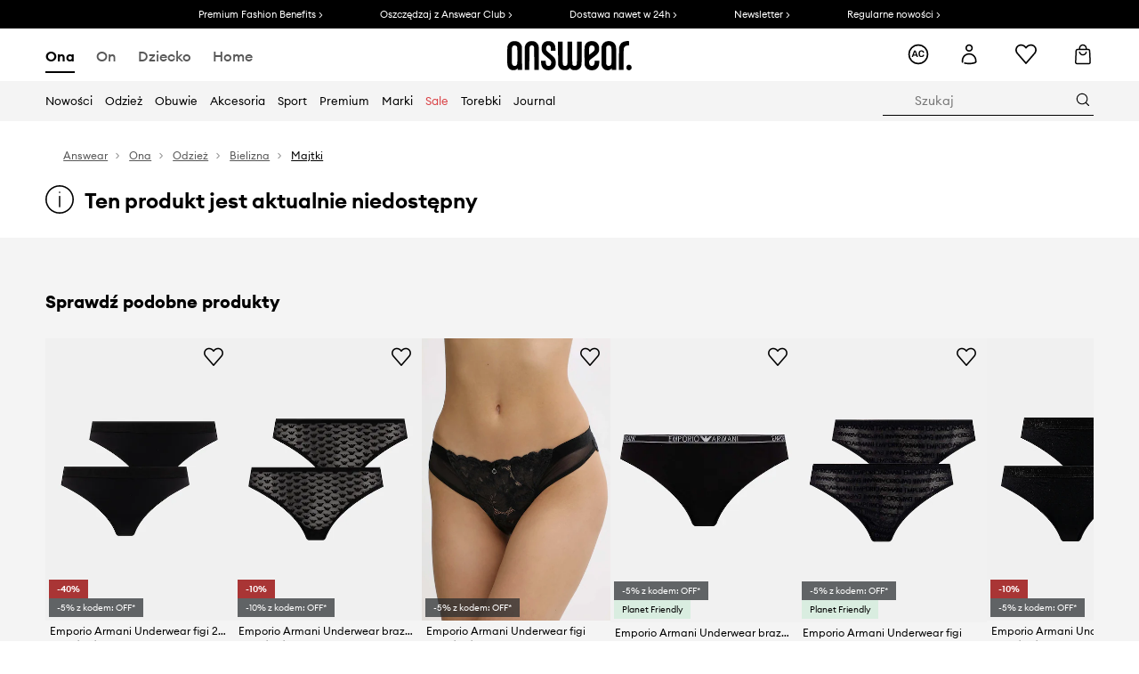

--- FILE ---
content_type: text/html; charset=utf-8
request_url: https://answear.com/p/emporio-armani-stringi-2-pack-163333-cc318-145819
body_size: 82756
content:
<!DOCTYPE html><html lang="pl" translate="no"><style type="text/css" data-used-styles="_unmatched">main { position: relative;background: #fff;padding: 30px 0;min-height: 60vh;margin: 0 auto; }@media (min-width: 48rem) {main { min-height: 100%; }}main:empty { min-height: 100vh; }@-webkit-keyframes clockwise {
  0% {
    -webkit-transform: rotate(0deg);
            transform: rotate(0deg); }
  100% {
    -webkit-transform: rotate(360deg);
            transform: rotate(360deg); } }@keyframes clockwise {
  0% {
    -webkit-transform: rotate(0deg);
            transform: rotate(0deg); }
  100% {
    -webkit-transform: rotate(360deg);
            transform: rotate(360deg); } }@-webkit-keyframes donut-rotate {
  0% {
    -webkit-transform: rotate(0);
            transform: rotate(0); }
  50% {
    -webkit-transform: rotate(-140deg);
            transform: rotate(-140deg); }
  100% {
    -webkit-transform: rotate(0);
            transform: rotate(0); } }@keyframes donut-rotate {
  0% {
    -webkit-transform: rotate(0);
            transform: rotate(0); }
  50% {
    -webkit-transform: rotate(-140deg);
            transform: rotate(-140deg); }
  100% {
    -webkit-transform: rotate(0);
            transform: rotate(0); } }@keyframes MobileAppPromotionWidget__fadeIn__wpIFZ{from{opacity:0;transform:translateY(10px)}to{opacity:1;transform:translateY(0)}}@keyframes Router__loading__h9ThG{to{opacity:0}}@keyframes Router__loadingTopBar__diOn7{to{width:100vw}}@keyframes NewLoader__rotation__2nGha{0%{transform:rotate(0deg)}100%{transform:rotate(360deg)}}@-moz-document url-prefix(){.FullCart__backBox__w8XCF:before{display:inline-block}}h1,h2,h3 { font-weight: 600;color: #000; }h1 { font-size: 1.25rem; }@media (min-width: 75rem) {h1 { font-size: 1.5rem; }}h2 { font-size: 1.125rem; }@media (min-width: 75rem) {h2 { font-size: 1.25rem; }}h3 { font-size: 1.125rem; }@media (min-width: 75rem) {h3 { font-size: 1.25rem; }}h4,h5,h6 { margin: 0;font-weight: 600; }h4 { font-size: 1rem;color: #000; }@media (min-width: 75rem) {h4 { font-size: 1.125rem; }}h5 { font-size: .875rem;color: #000; }@media (min-width: 75rem) {h5 { font-size: 1rem; }}h6 { font-size: .875rem;color: #000; }@keyframes BannerAreaSlider__progressBar__npSIo{0%{width:0}25%{width:25%}50%{width:50%}75%{width:75%}100%{width:100%}}@keyframes CookiesConsentPopUp__cookie-fade-in__4KGhp{from{transform:translateY(100%)}to{transform:translateY(0)}}@-moz-document url-prefix(){.FullCart__backBox__emCLZ:before{display:inline-block}}@keyframes PageRowsTemplate__progressBar__eL6nD{0%{width:0}25%{width:25%}50%{width:50%}75%{width:75%}100%{width:100%}}@keyframes PageRowsTemplate__progressBar__eL6nD{0%{width:0}25%{width:25%}50%{width:50%}75%{width:75%}100%{width:100%}}</style><head><meta charSet="utf-8"/><meta name="viewport" content="width=device-width, initial-scale=1, shrink-to-fit=no"/><link rel="preload" as="image" href="https://cdn.ans-media.com/assets/front/multi/static/images/logoAnswear.svg?v=2" crossorigin=""/><meta property="al:web:should_fallback" content="false"/><meta property="al:android:package" content="com.answear.app.new"/><meta property="al:android:app_name" content="Answear"/><meta property="al:ios:url" content="answear://applinks"/><meta property="al:ios:app_store_id" content="1500890927"/><meta property="al:ios:app_name" content="Answear"/><meta property="og:type" content="website"/><link rel="apple-touch-icon" sizes="57x57" href="/ans/apple-icon-57x57.png"/><link rel="apple-touch-icon" sizes="60x60" href="/ans/apple-icon-60x60.png"/><link rel="apple-touch-icon" sizes="72x72" href="/ans/apple-icon-72x72.png"/><link rel="apple-touch-icon" sizes="76x76" href="/ans/apple-icon-76x76.png"/><link rel="apple-touch-icon" sizes="114x114" href="/ans/apple-icon-114x114.png"/><link rel="apple-touch-icon" sizes="120x120" href="/ans/apple-icon-120x120.png"/><link rel="apple-touch-icon" sizes="144x144" href="/ans/apple-icon-144x144.png"/><link rel="apple-touch-icon" sizes="152x152" href="/ans/apple-icon-152x152.png"/><link rel="apple-touch-icon" sizes="180x180" href="/ans/apple-icon-180x180.png"/><link rel="icon" type="image/png" sizes="192x192" href="/ans/android-icon-192x192.png"/><link rel="icon" type="image/png" sizes="32x32" href="/ans/favicon-32x32.png"/><link rel="icon" type="image/png" sizes="96x96" href="/ans/favicon-96x96.png"/><link rel="icon" type="image/png" sizes="16x16" href="/ans/favicon-16x16.png"/><link rel="manifest" href="/ans/manifest.json"/><meta name="msapplication-TileColor" content="#ffffff"/><meta name="msapplication-TileImage" content="/ans/ms-icon-144x144.png"/><meta name="theme-color" content="#ffffff"/><link rel="preconnect" href="https://answear.com" crossorigin="anonymous"/><link rel="preconnect" href="https://img2.ans-media.com" crossorigin="use-credentials"/><link rel="preconnect" href="https://www.googletagmanager.com"/><link rel="preconnect" href="https://analytics.answear.com"/><link rel="preconnect" href="https://cdn.luigisbox.tech"/><title>Emporio Armani - Stringi (2-pack) 163333.CC318  | Answear.com</title><meta property="og:title" content="Emporio Armani - Stringi (2-pack) 163333.CC318  | Answear.com"/><meta name="description" content="Emporio Armani - Stringi (2-pack) 163333.CC318 kup i wyglądaj wyjątkowo! Dostawa nawet w 24h, w 1 paczce 📦Answear Club – lojalność, która się opłaca, 10% wraca na Twoje konto"/><meta name="robots" content="all"/><meta property="og:image" content="https://img2.ans-media.com/i/542x813/AA00-BID0CB_99X_F1.jpg?v=1581324155"/><base href="https://answear.com"/><script>window.config = {"ENABLE_COMPILER":false,"APP_VERSION":"16.19.2","APP_NAME":"front-ans","LOCALE":"pl_PL","SHOP_ID":"ANS","BASENAME":"","OTHER_SUPPORTED_LOCALES":"{\"locales\": []}","IMG_APP_URL":"https://img2.ans-media.com","VIDEO_APP_URL":"https://img2.ans-media.com","STORAGE_APP_URL":"https://cdn.ans-media.com/assets/front","API_URL":"https://answear.com","LUIGIS_API_URL":"https://live.luigisbox.tech","LUIGIS_CDN_URL":"https://cdn.luigisbox.tech","GTM_ID":"GTM-6XKP","GTM_SRC":"https://analytics.answear.com","HEUREKA_BADGE_ENABLED":false,"HEUREKA_SCRIPT_ENABLED":false,"NEW_PRODUCT_CARD_ENABLED":false,"NEW_PRODUCT_CARD_DESCRIPTION_ENABLED":false,"ADDITIONAL_INFO_ON_PRODUCT_CARD_ENABLED":false,"ACCOUNT_DELIVERY_ADDRESSES_ENABLED":true,"INTERNAL_SIMILAR_PRODUCTS_ENABLED":true,"AVAILABLE_MARKET_LANGUAGES":"[{\"id\":1,\"lang\":\"bg_BG\",\"label\":\"BG\",\"url\":\"https://answear.bg/\"},{\"id\":2,\"lang\":\"el_CY\",\"label\":\"CY\",\"url\":\"https://answear.com.cy/\"},{\"id\":3,\"lang\":\"cs_CZ\",\"label\":\"CZ\",\"url\":\"https://answear.cz/\"},{\"id\":4,\"lang\":\"el_GR\",\"label\":\"GR\",\"url\":\"https://answear.gr/\"},{\"id\":5,\"lang\":\"hr_HR\",\"label\":\"HR\",\"url\":\"https://answear.hr/\"},{\"id\":6,\"lang\":\"hu_HU\",\"label\":\"HU\",\"url\":\"https://answear.hu/\"},{\"id\":7,\"lang\":\"it_IT\",\"label\":\"IT\",\"url\":\"https://answear.it/\"},{\"id\":8,\"lang\":\"pl_PL\",\"label\":\"PL\",\"url\":\"https://answear.com/\"},{\"id\":9,\"lang\":\"ro_RO\",\"label\":\"RO\",\"url\":\"https://answear.ro/\"},{\"id\":10,\"lang\":\"sl_SI\",\"label\":\"SI\",\"url\":\"https://answear.si/\"},{\"id\":11,\"lang\":\"sk_SK\",\"label\":\"SK\",\"url\":\"https://answear.sk/\"},{\"id\":12,\"lang\":\"uk_UA\",\"label\":\"UA\",\"url\":\"https://answear.ua/\"},{\"id\":13,\"lang\":\"ru_UA\",\"label\":\"UA(RU)\",\"url\":\"https://answear.ua/ru\"}]","PROGRESS_BAR_INDICATOR_ENABLED":false,"AC_HISTORY_ENABLED":true,"AC_ENABLED":true,"LUIGIS_SCRIPT_ENABLED":true,"SHOW_DUTY_INFO":false,"SHOW_PRODUCT_CARD_DETAILS_ATTRIBUTES":false,"MPULSE_SCRIPT_API_KEY":"","MPULSE_DATALAYER_ENABLED":true,"LUIGIS_TRACKER_ID":"{\"pl_PL\": \"104894-117806\"}","TRUST_MATE_SCRIPT_ID":"{\"pl_PL\": \"8d982bab-e616-48ca-8011-5105e9fc4981\"}","OMIT_LANGUAGES":"[]","LOGO_URL":"/","SITEMAP_LINK_ENABLED":true,"OUTFITS_ENABLED":true,"EXTRA_META_TAG":false,"NEWSLETTER_POPUP_MIN_ROUTES_VISITED":2,"SALOON_LOCALIZATION_ENABLED":true,"SALOON_AVAILABILITY_CHECKER_ENABLED":false,"COOKIES_MANDATORY_BUTTON_ON_POPUP_ENABLED":true,"APP_WIDGET_ENABLED":true,"INSIGHT_APP_SEC_VALIDATION_CONTENT":"","SEND_ADDITIONAL_X_JWT_TOKEN":false,"ONE_PAGE_CHECKOUT_COUNTRY_SELECT_ENABLED":true,"ACCOUNT_QR_CODE_ENABLED":false,"IS_IMAGE_SUFFIX_DISABLED":true,"PRICE_GUIDE_LINK_ENABLED":false,"FREE_RETURN_BENEFIT_ENABLED":true,"MY_ACCOUNT_TERMS_TAB_ENABLED":false,"BRAZE_API_KEY":"8878055b-d39a-4e3e-a738-1aca6124138c","BRAZE_BASE_URL":"sdk.fra-02.braze.eu","BRAZE_CONTENT_CARDS_ENABLED":true,"CHATBOT_DIXA_MESSENGER_TOKEN":"da8f7249dd6c419780a9d1ce27c1ad5a","CI":false,"NODE_ENV":"production","NODE_PATH":"","PUBLIC_URL":"","ASSETS_URL":"https://cdn.ans-media.com/assets/front/multi","ENABLE_TEST_UTILS":true,"REMOVE_SOURCEMAPS_AFTER_BUILD":false,"GENERATE_SOURCEMAP":false,"BUILD_SPEED_MEASURE_SSR":false,"BUILD_SPEED_MEASURE_CLIENT":false,"NEW_WEBPACK_LOADERS":false,"ENVIRONMENT":"production","SENTRY_ENABLED":false,"SENTRY_DSN":"https://13977845708ab41dd48a1a6388cd82e6@sentry.softwear.co/3","SENTRY_SSR_DNS":"https://13977845708ab41dd48a1a6388cd82e6@sentry.softwear.co/3","SENTRY_PERFORMANCE_ENABLED":false,"SENTRY_CLIENT_SAMPLE_RATE":"1","SENTRY_SERVER_SAMPLE_RATE":"1","SENTRY_PERFORMANCE_SAMPLE_RATE":"0.01","SENTRY_REPLAY_ENABLED":true,"SENTRY_REPLAY_SAMPLE_RATE":0,"SENTRY_REPLAY_ERROR_SAMPLE_RATE":1,"SENTRY_SERVER_PROFILING_SAMPLE_RATE":0.1,"SENTRY_SERVER_JS_PROFILING_ENABLED":false,"SENTRY_BROWSER_PROFILING_ENABLED":false,"SENTRY_BROWSER_PROFILING_SAMPLE_RATE":0.1,"SENTRY_SOURCEMAPS_AUTH_TOKEN":"","SENTRY_TESTS_URLS_ENABLED":false,"SSR_REQUEST_THROTTLE_MIN":"0.2","SSR_QUEUE_LIMIT":"12","SSR_MEM_CLEAN_TIME":"10000","SSR_HTTP_TIMEOUT":"7000","SSR_FETCH_ASYNC_TIMEOUT":"9000","SSR_EXPRESS_TIMEOUT":"10000","SSR_FILTER_CONSOLE":false,"SSR_SKIP_RENDERING_RESTRICTED_PAGES":true,"SSR_RELOAD_BUNDLES_ON_REQUEST":false,"SSR_ENABLE_COMPRESSION":false,"SSR_HTTP_ERROR_CODE":500,"SSR_API_PROXY_URL":"","SSR_SIMPLE_LOGGER":false,"SSR_DISABLE_ADDITIONAL_CATEGORIES_RENDER_FOR_CRAWLER":false,"SSR_CACHE_HEADERS":false,"LUIGIS_WISHLIST_RECOMMENDATION_TYPE":"NONE","LUIGIS_CART_RECOMMENDATION_TYPE":"basket","LUIGIS_PRODUCT_PAGE_RECOMMENDATION_TYPE":"last_seen","LUIGIS_RECOMMENDATION_USER_GROUP_TYPE":"employeeEcom","LUIGIS_RECOMMENDATION_USER_GROUP_TYPES":"[]","LUIGIS_RECOMMENDATION_CLIPBOARD_BOTTOM_POSITION":true,"BUNDLE_ANALYZER_ENABLED":false,"WDYR_ENABLED":false,"SSR_LOG_REQUESTS":false,"SSR_SERVER_STATIC_FILES":false,"REPORT_WEB_VITALS":false,"CWV_REPORTER_URL":"","CWV_REPORTER_SECRET":"","CWV_REPORTER_MIN_CLS":0.03,"OSM_DEFAULT_LOCATION_LAT":"52.23179481161377","OSM_DEFAULT_LOCATION_LONG":"21.00671768188477","OSM_DEFAULT_ZOOM":"15","OSM_MIN_ZOOM":3,"OSM_SEARCH_LANG":"PL","OSM_MEDICINE_PICKUP_POINT_DEFAULT_ZOOM":11,"RECAPTCHA_KEY":"6LdcI8QlAAAAAHgKSqSi9VsXczBcKr5E-E_GMET-","ENABLED_REDUX_DEVTOOLS":false,"TRACKING_IMAGE_ENABLED":true,"DISABLE_AXIOS_CACHE_FOR_ACCEPTANCE_TESTS":false,"TANSTACK_QUERY_DEVTOOLS_ENABLED":false,"GOOGLE_PLAY_FOOTER_URL":"https://play.google.com/store/apps/details?id=com.answear.app.new&referrer=utm_source%3Dpl_www%26utm_medium%3Dfooter%26anid%3Dadmob","GOOGLE_PLAY_MOBILE_WIDGET_URL":"https://play.google.com/store/apps/details?id=com.answear.app.new&referrer=utm_source%3Dpl_www%26utm_medium%3Dheader%26anid%3Dadmob","APP_STORE_FOOTER_URL":"https://apps.apple.com/us/app/answear-fashion-store/id1500890927","APP_STORE_MOBILE_WIDGET_URL":"https://apps.apple.com/us/app/answear-fashion-store/id1500890927","MED_GOOGLE_PLAY_FOOTER_URL":"","MED_APP_STORE_FOOTER_URL":"","MOBILE_APP_PROMOTION_WIDGET_URL":"","REFRESH_COOKIES_CONSENT_DATE":"","PAYMENT_ENV":"PRODUCTION","APPLE_PAY_MERCHANT_ID":"","GOOGLE_PAY_MERCHANT_ID":"BCR2DN4TY3QPXB26","EXCHANGE_CURRENCY":"","EXCHANGE_CURRENCY_LABEL":"","ANS_API_PATTERN":"","MED_API_PATTERN":"","PRM_API_PATTERN":"","RLS_API_PATTERN":"","LOCAL_DEVELOPMENT":false,"LANG":"pl_PL"}</script><style>/* Euclid Circular A-bold-latin-ext */
@font-face {
    font-family: 'Euclid Circular A';
    font-style: normal;
    font-weight: 700;
    font-display: swap;
    src: url('https://cdn.ans-media.com/assets/front/fonts/euclid-circular-a-bold-web-xl.woff2?v=2') format('woff2');
}
/* Euclid Circular A-semibold-latin-ext */
@font-face {
    font-family: 'Euclid Circular A';
    font-style: normal;
    font-weight: 600;
    font-display: swap;
    src: url('https://cdn.ans-media.com/assets/front/fonts/euclid-circular-a-semibold-web-xl.woff2?v=2') format('woff2');
}
/* Euclid Circular A-medium-latin-ext */
@font-face {
    font-family: 'Euclid Circular A';
    font-style: normal;
    font-weight: 500;
    font-display: swap;
    src: url('https://cdn.ans-media.com/assets/front/fonts/euclid-circular-a-medium-web-xl.woff2?v=2') format('woff2');
}
/* Euclid Circular A-regular-latin-ext */
@font-face {
    font-family: 'Euclid Circular A';
    font-style: normal;
    font-weight: 400;
    font-display: swap;
    src: url('https://cdn.ans-media.com/assets/front/fonts/euclid-circular-a-regular-web-xl.woff2?v=2') format('woff2');
}</style><script type="text/javascript">
    if ('serviceWorker' in navigator) {
      navigator.serviceWorker.register('/service-worker.js');
    }
  </script><link as="style" rel="stylesheet" href="https://cdn.ans-media.com/assets/front/multi/static/css/answear-16.19.2-v3.css" integrity="sha256-1wB4oxKsYpwO48HDuKXdR+q98sbM9nwi7AItpxLTYfg= sha384-fh55ekW0wcogK18h32mERSo368Vxa0lFOHOlJMThml6UEbSfg+ExrGcb7y6In7NX sha512-B5vM25eYDFTN1q/8IGNrD/YteVG4j77tx5uoZkHR9uJBhpcaTbiHzESemWGcGTQYH6I+D85uRWHDjb4YdQccJA==" crossorigin="anonymous"/><style type="text/css" data-used-styles="70253.224c5f851fe18bcae7fe-v3.css,93878.1823aa1763a9d1181f7c-v3.css">.TopBarStyles__topBar__b7R2H { background: #000;height: 44px; }@media (min-width: 75rem) {.TopBarStyles__topBar__b7R2H { height: 32px; }}.TopBarStyles__topBarLabel__WakEI { font-size: .75rem;font-weight: 400;color: #fff;line-height: 1.25rem; }@media (min-width: 75rem) {.TopBarStyles__topBarLabel__WakEI { font-size: .6875rem; }.TopBarStyles__topBarItem__qMbUX { margin: 0 32px; }}.SkipContentButton__skipContentButton__FA43m { position: absolute;top: 120px;z-index: 20;margin: 0 16px;left: -9999px;overflow: hidden; }@media (min-width: 75rem) {.SkipContentButton__skipContentButton__FA43m { margin: 0 32px;top: 141px; }}.SkipContentButton__skipContentButton__FA43m:focus,.SkipContentButton__skipContentButton__FA43m:focus-visible { left: 0; }.Topbar__topBar__YRE7F { display: flex;position: relative;justify-content: center;align-self: center;align-items: center; }.Topbar__topBarContent__0tL7K { display: flex;flex-direction: row;align-items: center;justify-content: center;width: 100%;padding: 6px 15px; }@media (min-width: 75rem) {.Topbar__topBarContent__0tL7K { padding: 0 15px; }}.Topbar__topBarContentItem__OqRql { display: flex;flex-direction: row;justify-content: center;align-items: center;transition: none;text-decoration: none; }.Topbar__topBarContentItem__OqRql:first-child { justify-content: flex-start; }.Topbar__topBarContentItem__OqRql:last-child { justify-content: flex-end; }</style><script>window.__PRELOADED_STATE__ = {"appConfig":{"mobile":{"isInMobileView":false,"isInTabletView":false,"isMobileDevice":false,"isAndroidDevice":false,"isIOSDevice":false},"layoutConfig":{"layoutType":1},"seo":{"title":"Emporio Armani - Stringi (2-pack) 163333.CC318  | Answear.com","description":"Emporio Armani - Stringi (2-pack) 163333.CC318 kup i wyglądaj wyjątkowo! Dostawa nawet w 24h, w 1 paczce 📦Answear Club – lojalność, która się opłaca, 10% wraca na Twoje konto","noindex":false,"header":null,"ogImage":"https://img2.ans-media.com/i/542x813/AA00-BID0CB_99X_F1.jpg?v=1581324155"},"topBanner":{"isVisible":false},"customNotifications":{"main_product_list":[],"cart":[],"contact_site":[],"help_site":[],"login_checkout":[],"login_account":[]},"appSetup":{"appSetupCompleted":true,"isCrawlerBot":true,"hasAcceptedAllCookies":false,"hasCookiePopUpOpened":false,"shouldShowCookieBar":false,"appLocationOrigin":"https://answear.com","appLocationPathname":"/p/emporio-armani-stringi-2-pack-163333-cc318-145819","appLocationQueryParams":{},"selectedHomepage":"female","shouldShowAppWidget":true,"shouldShowPromotionBar":true,"rehydrated":false},"appUserAgent":{"isSafariBrowser":false},"responseState":{"isResponseSuccess":true,"serverHttpStatus":null,"redirectUrl":null},"global":{"scrolledBottom":false,"themeName":null}},"products":{"ware":{"list":[],"filters":[],"pagingInit":false,"isLoading":false,"isSingleColumnView":false,"searchPerformed":false,"totalCount":0,"areFavouritesProcessing":false,"pseudocategory":null,"seoCmsPage":null,"popularBrands":null,"productBrand":null,"numberOfItem":12,"seoMetaTags":{},"subcategoriesTree":null,"selectedCategoriesNames":[],"isProductListEmpty":false,"isPresalePseudo":false},"paging":{"reload":false,"category":"","page":1,"productsPerPage":80,"sort":"popularity","queryString":"","sortingProperties":[],"filters":{}}},"auth":{"isAuthenticated":null,"isRegistering":false},"favourites":{"ware":{"count":0,"isProcessing":false}},"formSchemas":{"dynamicForms":{"loadingSchemas":[],"schemas":{},"regions":{"region":"","hasRegionChanged":false}}},"notifications":{"ware":{"items":[]}},"dataLayer":{"userDetails":{"userType":""},"clipboardDataLayer":{"favouritesId":[],"isLoading":false},"pageRowsDataLayer":{"pageRowsItems":[],"sliderProducts":[],"extendedSliderProducts":[]},"productsDataLayer":{"products":[],"categories":{"pageCategory1":"","pageCategory2":"","pageCategory3":"","pageCategory4":"","pageCategory5":""},"pageType":""},"ssrDataLayer":{"dataLayersToSend":[]}}}; window.__PRELOADED_PROMISES__ = {"cache-front-ans-ANS-3.30/config-pl_PL:-:-":{"internal":{"giftCardEnabled":true,"investorClubEnabled":true,"referralProgramEnabled":false,"purchaseForRegisteredOnlyEnabled":true,"purchaseReturnEnabled":true,"buyTheLookEnabled":true,"productRatingEnabled":true},"integration":{"brazeEnabled":true,"luigisBoxEnabled":true,"luigisBoxRecommendationsEnabled":false},"minimalPrice":{"show":true,"showPercentageAndPriceColor":true,"displayType":"full"},"checkout":{"hasAbroadDelivery":true,"invoiceEnabled":true,"salesDocumentEnabled":true,"discountsOnInvoiceEnabled":false},"signIn":{"facebook":"2054543361437868","appleId":"pl.answear.app","google":"203397110469-17gtasq4k0p1r6dao05uf9j8vmhs1qtb.apps.googleusercontent.com"},"premiumProgram":{"silver":{"threshold":1000,"discount":"10%"},"gold":{"threshold":5000,"discount":"15%"},"platinum":{"threshold":10000,"discount":"20%"}},"success":true,"status":200},"cache-front-ans-ANS-3.30/menu-desktop-pl_PL:-:-":{"data":[{"label":"Ona","type":"baseItem","frontId":"FEMALE","options":{"urlType":"mainPageFemale"},"items":[{"label":"Nowości","type":"baseItem","frontId":"NEWIN","options":{"urlType":"newInFemale","dedicatedLink":"https://answear.com/s/nowosci-menu/ona"},"items":[]},{"label":"Strona główna","type":"baseItem","frontId":"PROMOTION","options":{"urlType":"mainPageFemale","showOnlyOnMobile":true},"items":[]},{"label":"Odzież","slug":"ona/odziez","frontId":"CLOTHES","id":7,"type":"categoryItem","options":[],"items":[{"label":"Kategorie","type":"categoryRoot","options":[],"items":[{"label":"Bielizna","slug":"ona/odziez/bielizna","id":119,"type":"categoryItem","options":[],"items":[]},{"label":"Bielizna techniczna","slug":"ona/odziez/bielizna-techniczna","id":1035,"type":"categoryItem","options":[],"items":[]},{"label":"Bluzki i koszule","slug":"ona/odziez/bluzki-i-koszule","id":223,"type":"categoryItem","options":[],"items":[]},{"label":"Bluzy","slug":"ona/odziez/bluzy","id":8,"type":"categoryItem","options":[],"items":[]},{"label":"Jeansy","slug":"ona/odziez/jeansy","id":50,"type":"categoryItem","options":[],"items":[]},{"label":"Kombinezony","slug":"ona/odziez/kombinezony","id":89,"type":"categoryItem","options":[],"items":[]},{"label":"Kurtki","slug":"ona/odziez/kurtki","id":34,"type":"categoryItem","options":[],"items":[]},{"label":"Komplety i dresy","slug":"ona/odziez/komplety-i-dresy","id":234,"type":"categoryItem","options":[],"items":[]},{"label":"Marynarki i kamizelki","slug":"ona/odziez/marynarki-i-kamizelki","id":231,"type":"categoryItem","options":[],"items":[]},{"label":"Płaszcze","slug":"ona/odziez/plaszcze","id":1159,"type":"categoryItem","options":[],"items":[]},{"label":"Sukienki","slug":"ona/odziez/sukienki","id":12,"type":"categoryItem","options":[],"items":[]},{"label":"Skarpetki","slug":"ona/odziez/skarpetki","id":194,"type":"categoryItem","options":[],"items":[]},{"label":"Stroje kąpielowe","slug":"ona/odziez/stroje-kapielowe","id":142,"type":"categoryItem","options":[],"items":[]},{"label":"Szorty","slug":"ona/odziez/szorty","id":53,"type":"categoryItem","options":[],"items":[]},{"label":"Spodnie i legginsy","slug":"ona/odziez/spodnie-i-legginsy","id":226,"type":"categoryItem","options":[],"items":[]},{"label":"Spódnice","slug":"ona/odziez/spodnice","id":27,"type":"categoryItem","options":[],"items":[]},{"label":"Swetry","slug":"ona/odziez/swetry","id":86,"type":"categoryItem","options":[],"items":[]},{"label":"Topy i t-shirty","slug":"ona/odziez/topy-i-t-shirty","id":219,"type":"categoryItem","options":[],"items":[]},{"label":"Pielęgnacja odzieży","slug":"ona/odziez/pielegnacja-odziezy","id":1202,"type":"categoryItem","options":[],"items":[]},{"label":"Zobacz wszystkie","slug":"ona/odziez","id":7,"type":"categoryItem","options":{"isViewAllLink":true},"items":[]}]},{"label":"Polecane","type":"recommendedSectionItem","options":[],"items":[{"label":"Renewed","url":"https://answear.com/m/renewed/ona","type":"rawUrlItem","options":{"targetBlank":false,"linkColor":"#000000"},"items":[]},{"label":"Nowości premium","url":"https://answear.com/new/ona?premium=1&sort=date_desc","type":"rawUrlItem","options":{"targetBlank":false},"items":[]},{"label":"Kolekcje Planet Friendly","url":"https://answear.com/s/kolekcje-planet-friendly/ona","type":"rawUrlItem","options":{"targetBlank":false},"items":[]},{"label":"Outdoor","url":"https://answear.com/s/outdoor/ona","type":"rawUrlItem","options":{"targetBlank":false},"items":[]},{"label":"Trening","url":"https://answear.com/s/trening/ona","type":"rawUrlItem","options":{"targetBlank":false},"items":[]}]},{"label":"","type":"bannerSectionItem","options":[],"items":[{"label":" ","url":"https://answear.com/m/morgan/ona","imagePath":"https://img2.ans-media.com/pl/cms/menu-picture/156-69539299956525.77710262","type":"bannerItem","options":{"targetBlank":false,"sponsored":null},"items":[]},{"label":" ","url":"https://answear.com/m/blauer/ona","imagePath":"https://img2.ans-media.com/pl/cms/menu-picture/153-695392bb2c4b28.97896114","type":"bannerItem","options":{"targetBlank":false,"sponsored":null},"items":[]}]}]},{"label":"Obuwie","slug":"ona/obuwie","frontId":"SHOES","id":19,"type":"categoryItem","options":[],"items":[{"label":"Kategorie","type":"categoryRoot","options":[],"items":[{"label":"Baleriny","slug":"ona/obuwie/baleriny","id":75,"type":"categoryItem","options":[],"items":[]},{"label":"Botki","slug":"ona/obuwie/botki","id":32,"type":"categoryItem","options":[],"items":[]},{"label":"Buty sportowe","slug":"ona/obuwie/buty-sportowe","id":1228,"type":"categoryItem","options":[],"items":[]},{"label":"Buty trekkingowe","slug":"ona/obuwie/buty-trekkingowe","id":178,"type":"categoryItem","options":[],"items":[]},{"label":"Espadryle","slug":"ona/obuwie/espadryle","id":68,"type":"categoryItem","options":[],"items":[]},{"label":"Kapcie","slug":"ona/obuwie/kapcie","id":103,"type":"categoryItem","options":[],"items":[]},{"label":"Kalosze","slug":"ona/obuwie/kalosze","id":29,"type":"categoryItem","options":[],"items":[]},{"label":"Klapki i sandały","slug":"ona/obuwie/klapki-i-sandaly","id":56,"type":"categoryItem","options":[],"items":[]},{"label":"Kozaki","slug":"ona/obuwie/kozaki","id":1163,"type":"categoryItem","options":[],"items":[]},{"label":"Mokasyny i półbuty","slug":"ona/obuwie/mokasyny-i-polbuty","id":61,"type":"categoryItem","options":[],"items":[]},{"label":"Pielęgnacja obuwia","slug":"ona/obuwie/pielegnacja-obuwia","id":191,"type":"categoryItem","options":[],"items":[]},{"label":"Szpilki","slug":"ona/obuwie/szpilki","id":58,"type":"categoryItem","options":[],"items":[]},{"label":"Śniegowce","slug":"ona/obuwie/sniegowce","id":105,"type":"categoryItem","options":[],"items":[]},{"label":"Trampki i tenisówki","slug":"ona/obuwie/trampki-i-tenisowki","id":20,"type":"categoryItem","options":[],"items":[]},{"label":"Sneakersy","slug":"ona/obuwie/sneakersy","id":1226,"type":"categoryItem","options":[],"items":[]},{"label":"Zobacz wszystkie","slug":"ona/obuwie","id":19,"type":"categoryItem","options":{"isViewAllLink":true},"items":[]}]},{"label":"Polecane","type":"recommendedSectionItem","options":[],"items":[{"label":"Nowości premium","url":"https://answear.com/new/ona?premium=1&sort=date_desc","type":"rawUrlItem","options":{"targetBlank":false},"items":[]},{"label":"Kolekcje Planet Friendly","url":"https://answear.com/s/kolekcje-planet-friendly/ona","type":"rawUrlItem","options":{"targetBlank":false},"items":[]},{"label":"Outdoor","url":"https://answear.com/s/outdoor/ona","type":"rawUrlItem","options":{"targetBlank":false},"items":[]},{"label":"Trening","url":"https://answear.com/s/trening/ona","type":"rawUrlItem","options":{"targetBlank":false},"items":[]}]},{"label":"","type":"bannerSectionItem","options":[],"items":[{"label":" ","url":"https://answear.com/m/god-save-queens/ona","imagePath":"https://img2.ans-media.com/pl/cms/menu-picture/157-694564156792f6.43860672","type":"bannerItem","options":{"targetBlank":false,"sponsored":null},"items":[]},{"label":" ","url":"https://answear.com/m/blauer/ona","imagePath":"https://img2.ans-media.com/pl/cms/menu-picture/151-695f76f855ebf1.40523558","type":"bannerItem","options":{"targetBlank":false,"sponsored":null},"items":[]}]}]},{"label":"Akcesoria","slug":"ona/akcesoria","frontId":"ACCESSORIES","id":14,"type":"categoryItem","options":[],"items":[{"label":"Kategorie","type":"categoryRoot","options":[],"items":[{"label":"Akcesoria pływackie","slug":"ona/akcesoria/akcesoria-plywackie","id":152,"type":"categoryItem","options":[],"items":[]},{"label":"Biżuteria","slug":"ona/akcesoria/bizuteria","id":126,"type":"categoryItem","options":[],"items":[]},{"label":"Butelki i termosy","slug":"ona/akcesoria/butelki-i-termosy","id":686,"type":"categoryItem","options":[],"items":[]},{"label":"Czapki i kapelusze","slug":"ona/akcesoria/czapki-i-kapelusze","id":22,"type":"categoryItem","options":[],"items":[]},{"label":"Etui i pokrowce","slug":"ona/akcesoria/etui-i-pokrowce","id":109,"type":"categoryItem","options":[],"items":[]},{"label":"Kosmetyczki","slug":"ona/akcesoria/kosmetyczki","id":148,"type":"categoryItem","options":[],"items":[]},{"label":"Maseczki","slug":"ona/akcesoria/maseczki","id":114,"type":"categoryItem","options":[],"items":[]},{"label":"Okulary","slug":"ona/akcesoria/okulary","id":72,"type":"categoryItem","options":[],"items":[]},{"label":"Outdoor i turystyka","slug":"ona/akcesoria/outdoor-i-turystyka","id":1214,"type":"categoryItem","options":[],"items":[]},{"label":"Parasole","slug":"ona/akcesoria/parasole","id":107,"type":"categoryItem","options":[],"items":[]},{"label":"Paski","slug":"ona/akcesoria/paski","id":41,"type":"categoryItem","options":[],"items":[]},{"label":"Plecaki","slug":"ona/akcesoria/plecaki","id":39,"type":"categoryItem","options":[],"items":[]},{"label":"Portfele","slug":"ona/akcesoria/portfele","id":37,"type":"categoryItem","options":[],"items":[]},{"label":"Rękawiczki","slug":"ona/akcesoria/rekawiczki","id":24,"type":"categoryItem","options":[],"items":[]},{"label":"Sprzęt sportowy","slug":"ona/akcesoria/sprzet-sportowy","id":1029,"type":"categoryItem","options":[],"items":[]},{"label":"Szaliki i chusty","slug":"ona/akcesoria/szaliki-i-chusty","id":43,"type":"categoryItem","options":[],"items":[]},{"label":"Torby i walizki","slug":"ona/akcesoria/torby-i-walizki","id":122,"type":"categoryItem","options":[],"items":[]},{"label":"Torebki","slug":"ona/akcesoria/torebki","id":17,"type":"categoryItem","options":[],"items":[]},{"label":"Zegarki","slug":"ona/akcesoria/zegarki","id":173,"type":"categoryItem","options":[],"items":[]},{"label":"Zobacz wszystkie","slug":"ona/akcesoria","id":14,"type":"categoryItem","options":{"isViewAllLink":true},"items":[]}]},{"label":"Polecane","type":"recommendedSectionItem","options":[],"items":[{"label":"Nowości premium","url":"https://answear.com/new/ona?premium=1&sort=date_desc","type":"rawUrlItem","options":{"targetBlank":false},"items":[]},{"label":"Kolekcje Planet Friendly","url":"https://answear.com/s/kolekcje-planet-friendly/ona","type":"rawUrlItem","options":{"targetBlank":false},"items":[]},{"label":"Outdoor","url":"https://answear.com/s/outdoor/ona","type":"rawUrlItem","options":{"targetBlank":false},"items":[]},{"label":"Trening","url":"https://answear.com/s/trening/ona","type":"rawUrlItem","options":{"targetBlank":false},"items":[]}]},{"label":"","type":"bannerSectionItem","options":[],"items":[{"label":" ","url":"https://answear.com/m/versace/ona","imagePath":"https://img2.ans-media.com/pl/cms/menu-picture/162-69650191e024d7.73780879","type":"bannerItem","options":{"targetBlank":false,"sponsored":null},"items":[]},{"label":" ","url":"https://answear.com/m/daniel-wellington/ona","imagePath":"https://img2.ans-media.com/pl/cms/menu-picture/154-695393384bcfe6.33097323","type":"bannerItem","options":{"targetBlank":false,"sponsored":null},"items":[]}]}]},{"label":"Sport","type":"baseItem","frontId":"SPORT","options":{"urlType":"sportFemale"},"items":[{"label":"Strona główna","type":"baseItem","frontId":"PROMOTION","options":{"urlType":"sportFemale","showOnlyOnMobile":true},"items":[]},{"label":"Odzież","type":"baseItem","options":[],"items":[{"label":"Bielizna","slug":"ona/odziez/bielizna","id":119,"type":"categoryItem","options":{"isSportLink":true},"items":[]},{"label":"Bielizna techniczna","slug":"ona/odziez/bielizna-techniczna","id":1035,"type":"categoryItem","options":{"isSportLink":true},"items":[]},{"label":"Bluzki i koszule","slug":"ona/odziez/bluzki-i-koszule","id":223,"type":"categoryItem","options":{"isSportLink":true},"items":[]},{"label":"Bluzy","slug":"ona/odziez/bluzy","id":8,"type":"categoryItem","options":{"isSportLink":true},"items":[]},{"label":"Jeansy","slug":"ona/odziez/jeansy","id":50,"type":"categoryItem","options":{"isSportLink":true},"items":[]},{"label":"Kombinezony","slug":"ona/odziez/kombinezony","id":89,"type":"categoryItem","options":{"isSportLink":true},"items":[]},{"label":"Kurtki","slug":"ona/odziez/kurtki","id":34,"type":"categoryItem","options":{"isSportLink":true},"items":[]},{"label":"Komplety i dresy","slug":"ona/odziez/komplety-i-dresy","id":234,"type":"categoryItem","options":{"isSportLink":true},"items":[]},{"label":"Marynarki i kamizelki","slug":"ona/odziez/marynarki-i-kamizelki","id":231,"type":"categoryItem","options":{"isSportLink":true},"items":[]},{"label":"Płaszcze","slug":"ona/odziez/plaszcze","id":1159,"type":"categoryItem","options":{"isSportLink":true},"items":[]},{"label":"Sukienki","slug":"ona/odziez/sukienki","id":12,"type":"categoryItem","options":{"isSportLink":true},"items":[]},{"label":"Skarpetki","slug":"ona/odziez/skarpetki","id":194,"type":"categoryItem","options":{"isSportLink":true},"items":[]},{"label":"Stroje kąpielowe","slug":"ona/odziez/stroje-kapielowe","id":142,"type":"categoryItem","options":{"isSportLink":true},"items":[]},{"label":"Szorty","slug":"ona/odziez/szorty","id":53,"type":"categoryItem","options":{"isSportLink":true},"items":[]},{"label":"Spodnie i legginsy","slug":"ona/odziez/spodnie-i-legginsy","id":226,"type":"categoryItem","options":{"isSportLink":true},"items":[]},{"label":"Spódnice","slug":"ona/odziez/spodnice","id":27,"type":"categoryItem","options":{"isSportLink":true},"items":[]},{"label":"Swetry","slug":"ona/odziez/swetry","id":86,"type":"categoryItem","options":{"isSportLink":true},"items":[]},{"label":"Topy i t-shirty","slug":"ona/odziez/topy-i-t-shirty","id":219,"type":"categoryItem","options":{"isSportLink":true},"items":[]},{"label":"Zobacz wszystkie","slug":"ona/odziez","id":7,"type":"categoryItem","options":{"isSportLink":true,"isViewAllLink":true},"items":[]}]},{"label":"Obuwie","type":"baseItem","options":[],"items":[{"label":"Baleriny","slug":"ona/obuwie/baleriny","id":75,"type":"categoryItem","options":{"isSportLink":true},"items":[]},{"label":"Botki","slug":"ona/obuwie/botki","id":32,"type":"categoryItem","options":{"isSportLink":true},"items":[]},{"label":"Buty sportowe","slug":"ona/obuwie/buty-sportowe","id":1228,"type":"categoryItem","options":{"isSportLink":true},"items":[]},{"label":"Buty trekkingowe","slug":"ona/obuwie/buty-trekkingowe","id":178,"type":"categoryItem","options":{"isSportLink":true},"items":[]},{"label":"Kapcie","slug":"ona/obuwie/kapcie","id":103,"type":"categoryItem","options":{"isSportLink":true},"items":[]},{"label":"Kalosze","slug":"ona/obuwie/kalosze","id":29,"type":"categoryItem","options":{"isSportLink":true},"items":[]},{"label":"Klapki i sandały","slug":"ona/obuwie/klapki-i-sandaly","id":56,"type":"categoryItem","options":{"isSportLink":true},"items":[]},{"label":"Pielęgnacja obuwia","slug":"ona/obuwie/pielegnacja-obuwia","id":191,"type":"categoryItem","options":{"isSportLink":true},"items":[]},{"label":"Śniegowce","slug":"ona/obuwie/sniegowce","id":105,"type":"categoryItem","options":{"isSportLink":true},"items":[]},{"label":"Trampki i tenisówki","slug":"ona/obuwie/trampki-i-tenisowki","id":20,"type":"categoryItem","options":{"isSportLink":true},"items":[]},{"label":"Sneakersy","slug":"ona/obuwie/sneakersy","id":1226,"type":"categoryItem","options":{"isSportLink":true},"items":[]},{"label":"Zobacz wszystkie","slug":"ona/obuwie","id":19,"type":"categoryItem","options":{"isSportLink":true,"isViewAllLink":true},"items":[]}]},{"label":"Akcesoria","type":"baseItem","options":[],"items":[{"label":"Akcesoria pływackie","slug":"ona/akcesoria/akcesoria-plywackie","id":152,"type":"categoryItem","options":{"isSportLink":true},"items":[]},{"label":"Biżuteria","slug":"ona/akcesoria/bizuteria","id":126,"type":"categoryItem","options":{"isSportLink":true},"items":[]},{"label":"Butelki i termosy","slug":"ona/akcesoria/butelki-i-termosy","id":686,"type":"categoryItem","options":{"isSportLink":true},"items":[]},{"label":"Czapki i kapelusze","slug":"ona/akcesoria/czapki-i-kapelusze","id":22,"type":"categoryItem","options":{"isSportLink":true},"items":[]},{"label":"Etui i pokrowce","slug":"ona/akcesoria/etui-i-pokrowce","id":109,"type":"categoryItem","options":{"isSportLink":true},"items":[]},{"label":"Kosmetyczki","slug":"ona/akcesoria/kosmetyczki","id":148,"type":"categoryItem","options":{"isSportLink":true},"items":[]},{"label":"Okulary","slug":"ona/akcesoria/okulary","id":72,"type":"categoryItem","options":{"isSportLink":true},"items":[]},{"label":"Outdoor i turystyka","slug":"ona/akcesoria/outdoor-i-turystyka","id":1214,"type":"categoryItem","options":{"isSportLink":true},"items":[]},{"label":"Paski","slug":"ona/akcesoria/paski","id":41,"type":"categoryItem","options":{"isSportLink":true},"items":[]},{"label":"Plecaki","slug":"ona/akcesoria/plecaki","id":39,"type":"categoryItem","options":{"isSportLink":true},"items":[]},{"label":"Portfele","slug":"ona/akcesoria/portfele","id":37,"type":"categoryItem","options":{"isSportLink":true},"items":[]},{"label":"Rękawiczki","slug":"ona/akcesoria/rekawiczki","id":24,"type":"categoryItem","options":{"isSportLink":true},"items":[]},{"label":"Sprzęt sportowy","slug":"ona/akcesoria/sprzet-sportowy","id":1029,"type":"categoryItem","options":{"isSportLink":true},"items":[]},{"label":"Szaliki i chusty","slug":"ona/akcesoria/szaliki-i-chusty","id":43,"type":"categoryItem","options":{"isSportLink":true},"items":[]},{"label":"Torby i walizki","slug":"ona/akcesoria/torby-i-walizki","id":122,"type":"categoryItem","options":{"isSportLink":true},"items":[]},{"label":"Torebki","slug":"ona/akcesoria/torebki","id":17,"type":"categoryItem","options":{"isSportLink":true},"items":[]},{"label":"Zobacz wszystkie","slug":"ona/akcesoria","id":14,"type":"categoryItem","options":{"isSportLink":true,"isViewAllLink":true},"items":[]}]},{"label":"Zobacz wszystkie","slug":"ona","id":6,"type":"categoryItem","options":{"isSportLink":true,"isViewAllLink":true},"items":[]},{"label":"Polecane","type":"recommendedSectionItem","options":[],"items":[{"label":"Outdoor","url":"https://answear.com/s/outdoor/ona","type":"rawUrlItem","options":{"targetBlank":false},"items":[]},{"label":"Bieganie","url":"https://answear.com/s/bieganie/ona","type":"rawUrlItem","options":{"targetBlank":false},"items":[]},{"label":"Trening","url":"https://answear.com/s/trening/ona","type":"rawUrlItem","options":{"targetBlank":false},"items":[]},{"label":"Sporty wodne","url":"https://answear.com/s/sporty-wodne/ona","type":"rawUrlItem","options":{"targetBlank":false},"items":[]},{"label":"Sporty zimowe","url":"https://answear.com/s/sporty-zimowe/ona","type":"rawUrlItem","options":{"targetBlank":false},"items":[]},{"label":"Joga","url":"https://answear.com/s/joga","type":"rawUrlItem","options":{"targetBlank":false},"items":[]},{"label":"Kolekcje Planet Friendly","url":"https://answear.com/s/kolekcje-planet-friendly/ona","type":"rawUrlItem","options":{"targetBlank":false},"items":[]}]},{"label":"","type":"bannerSectionItem","options":[],"items":[{"label":" ","url":"https://answear.com/m/rossignol","imagePath":"https://img2.ans-media.com/pl/cms/menu-picture/165-69328de4dcf304.53482812","type":"bannerItem","options":{"targetBlank":false,"sponsored":null},"items":[]},{"label":" ","url":"https://answear.com/m/under-armour/ona","imagePath":"https://img2.ans-media.com/pl/cms/menu-picture/143-693bef28138708.13046396","type":"bannerItem","options":{"targetBlank":false,"sponsored":null},"items":[]}]}]},{"label":"Premium","type":"baseItem","frontId":"PREMIUM","options":{"urlType":"premiumFemale"},"items":[{"label":"Strona główna","type":"baseItem","frontId":"PROMOTION","options":{"urlType":"premiumFemale","showOnlyOnMobile":true},"items":[]},{"label":"Odzież","type":"baseItem","options":[],"items":[{"label":"Bielizna","slug":"ona/odziez/bielizna","id":119,"type":"categoryItem","options":{"isPremiumLink":true},"items":[]},{"label":"Bielizna techniczna","slug":"ona/odziez/bielizna-techniczna","id":1035,"type":"categoryItem","options":{"isPremiumLink":true},"items":[]},{"label":"Bluzki i koszule","slug":"ona/odziez/bluzki-i-koszule","id":223,"type":"categoryItem","options":{"isPremiumLink":true},"items":[]},{"label":"Bluzy","slug":"ona/odziez/bluzy","id":8,"type":"categoryItem","options":{"isPremiumLink":true},"items":[]},{"label":"Jeansy","slug":"ona/odziez/jeansy","id":50,"type":"categoryItem","options":{"isPremiumLink":true},"items":[]},{"label":"Kombinezony","slug":"ona/odziez/kombinezony","id":89,"type":"categoryItem","options":{"isPremiumLink":true},"items":[]},{"label":"Kurtki","slug":"ona/odziez/kurtki","id":34,"type":"categoryItem","options":{"isPremiumLink":true},"items":[]},{"label":"Komplety i dresy","slug":"ona/odziez/komplety-i-dresy","id":234,"type":"categoryItem","options":{"isPremiumLink":true},"items":[]},{"label":"Marynarki i kamizelki","slug":"ona/odziez/marynarki-i-kamizelki","id":231,"type":"categoryItem","options":{"isPremiumLink":true},"items":[]},{"label":"Płaszcze","slug":"ona/odziez/plaszcze","id":1159,"type":"categoryItem","options":{"isPremiumLink":true},"items":[]},{"label":"Sukienki","slug":"ona/odziez/sukienki","id":12,"type":"categoryItem","options":{"isPremiumLink":true},"items":[]},{"label":"Skarpetki","slug":"ona/odziez/skarpetki","id":194,"type":"categoryItem","options":{"isPremiumLink":true},"items":[]},{"label":"Stroje kąpielowe","slug":"ona/odziez/stroje-kapielowe","id":142,"type":"categoryItem","options":{"isPremiumLink":true},"items":[]},{"label":"Szorty","slug":"ona/odziez/szorty","id":53,"type":"categoryItem","options":{"isPremiumLink":true},"items":[]},{"label":"Spodnie i legginsy","slug":"ona/odziez/spodnie-i-legginsy","id":226,"type":"categoryItem","options":{"isPremiumLink":true},"items":[]},{"label":"Spódnice","slug":"ona/odziez/spodnice","id":27,"type":"categoryItem","options":{"isPremiumLink":true},"items":[]},{"label":"Swetry","slug":"ona/odziez/swetry","id":86,"type":"categoryItem","options":{"isPremiumLink":true},"items":[]},{"label":"Topy i t-shirty","slug":"ona/odziez/topy-i-t-shirty","id":219,"type":"categoryItem","options":{"isPremiumLink":true},"items":[]},{"label":"Zobacz wszystkie","slug":"ona/odziez","id":7,"type":"categoryItem","options":{"isPremiumLink":true,"isViewAllLink":true},"items":[]}]},{"label":"Obuwie","type":"baseItem","options":[],"items":[{"label":"Baleriny","slug":"ona/obuwie/baleriny","id":75,"type":"categoryItem","options":{"isPremiumLink":true},"items":[]},{"label":"Botki","slug":"ona/obuwie/botki","id":32,"type":"categoryItem","options":{"isPremiumLink":true},"items":[]},{"label":"Buty sportowe","slug":"ona/obuwie/buty-sportowe","id":1228,"type":"categoryItem","options":{"isPremiumLink":true},"items":[]},{"label":"Buty trekkingowe","slug":"ona/obuwie/buty-trekkingowe","id":178,"type":"categoryItem","options":{"isPremiumLink":true},"items":[]},{"label":"Espadryle","slug":"ona/obuwie/espadryle","id":68,"type":"categoryItem","options":{"isPremiumLink":true},"items":[]},{"label":"Kapcie","slug":"ona/obuwie/kapcie","id":103,"type":"categoryItem","options":{"isPremiumLink":true},"items":[]},{"label":"Kalosze","slug":"ona/obuwie/kalosze","id":29,"type":"categoryItem","options":{"isPremiumLink":true},"items":[]},{"label":"Klapki i sandały","slug":"ona/obuwie/klapki-i-sandaly","id":56,"type":"categoryItem","options":{"isPremiumLink":true},"items":[]},{"label":"Kozaki","slug":"ona/obuwie/kozaki","id":1163,"type":"categoryItem","options":{"isPremiumLink":true},"items":[]},{"label":"Mokasyny i półbuty","slug":"ona/obuwie/mokasyny-i-polbuty","id":61,"type":"categoryItem","options":{"isPremiumLink":true},"items":[]},{"label":"Pielęgnacja obuwia","slug":"ona/obuwie/pielegnacja-obuwia","id":191,"type":"categoryItem","options":{"isPremiumLink":true},"items":[]},{"label":"Szpilki","slug":"ona/obuwie/szpilki","id":58,"type":"categoryItem","options":{"isPremiumLink":true},"items":[]},{"label":"Śniegowce","slug":"ona/obuwie/sniegowce","id":105,"type":"categoryItem","options":{"isPremiumLink":true},"items":[]},{"label":"Trampki i tenisówki","slug":"ona/obuwie/trampki-i-tenisowki","id":20,"type":"categoryItem","options":{"isPremiumLink":true},"items":[]},{"label":"Sneakersy","slug":"ona/obuwie/sneakersy","id":1226,"type":"categoryItem","options":{"isPremiumLink":true},"items":[]},{"label":"Zobacz wszystkie","slug":"ona/obuwie","id":19,"type":"categoryItem","options":{"isPremiumLink":true,"isViewAllLink":true},"items":[]}]},{"label":"Akcesoria","type":"baseItem","options":[],"items":[{"label":"Akcesoria pływackie","slug":"ona/akcesoria/akcesoria-plywackie","id":152,"type":"categoryItem","options":{"isPremiumLink":true},"items":[]},{"label":"Biżuteria","slug":"ona/akcesoria/bizuteria","id":126,"type":"categoryItem","options":{"isPremiumLink":true},"items":[]},{"label":"Butelki i termosy","slug":"ona/akcesoria/butelki-i-termosy","id":686,"type":"categoryItem","options":{"isPremiumLink":true},"items":[]},{"label":"Czapki i kapelusze","slug":"ona/akcesoria/czapki-i-kapelusze","id":22,"type":"categoryItem","options":{"isPremiumLink":true},"items":[]},{"label":"Etui i pokrowce","slug":"ona/akcesoria/etui-i-pokrowce","id":109,"type":"categoryItem","options":{"isPremiumLink":true},"items":[]},{"label":"Kosmetyczki","slug":"ona/akcesoria/kosmetyczki","id":148,"type":"categoryItem","options":{"isPremiumLink":true},"items":[]},{"label":"Maseczki","slug":"ona/akcesoria/maseczki","id":114,"type":"categoryItem","options":{"isPremiumLink":true},"items":[]},{"label":"Okulary","slug":"ona/akcesoria/okulary","id":72,"type":"categoryItem","options":{"isPremiumLink":true},"items":[]},{"label":"Outdoor i turystyka","slug":"ona/akcesoria/outdoor-i-turystyka","id":1214,"type":"categoryItem","options":{"isPremiumLink":true},"items":[]},{"label":"Parasole","slug":"ona/akcesoria/parasole","id":107,"type":"categoryItem","options":{"isPremiumLink":true},"items":[]},{"label":"Paski","slug":"ona/akcesoria/paski","id":41,"type":"categoryItem","options":{"isPremiumLink":true},"items":[]},{"label":"Plecaki","slug":"ona/akcesoria/plecaki","id":39,"type":"categoryItem","options":{"isPremiumLink":true},"items":[]},{"label":"Portfele","slug":"ona/akcesoria/portfele","id":37,"type":"categoryItem","options":{"isPremiumLink":true},"items":[]},{"label":"Rękawiczki","slug":"ona/akcesoria/rekawiczki","id":24,"type":"categoryItem","options":{"isPremiumLink":true},"items":[]},{"label":"Sprzęt sportowy","slug":"ona/akcesoria/sprzet-sportowy","id":1029,"type":"categoryItem","options":{"isPremiumLink":true},"items":[]},{"label":"Szaliki i chusty","slug":"ona/akcesoria/szaliki-i-chusty","id":43,"type":"categoryItem","options":{"isPremiumLink":true},"items":[]},{"label":"Torby i walizki","slug":"ona/akcesoria/torby-i-walizki","id":122,"type":"categoryItem","options":{"isPremiumLink":true},"items":[]},{"label":"Torebki","slug":"ona/akcesoria/torebki","id":17,"type":"categoryItem","options":{"isPremiumLink":true},"items":[]},{"label":"Zegarki","slug":"ona/akcesoria/zegarki","id":173,"type":"categoryItem","options":{"isPremiumLink":true},"items":[]},{"label":"Zobacz wszystkie","slug":"ona/akcesoria","id":14,"type":"categoryItem","options":{"isPremiumLink":true,"isViewAllLink":true},"items":[]}]},{"label":"Zobacz wszystkie","slug":"ona","id":6,"type":"categoryItem","options":{"isPremiumLink":true,"isViewAllLink":true},"items":[]},{"label":"Polecane","type":"recommendedSectionItem","options":[],"items":[{"label":"Nowe marki","url":"https://answear.com/s/nowe-marki-premium/ona","type":"rawUrlItem","options":{"targetBlank":false},"items":[]},{"label":"Koncept skandynawski","url":"https://answear.com/s/koncept-skandynawski-dla-niej/ona?sort=date_desc","type":"rawUrlItem","options":{"targetBlank":false},"items":[]},{"label":"Okulary luksusowe","url":"https://answear.com/s/okulary-premium/ona","type":"rawUrlItem","options":{"targetBlank":false},"items":[]},{"label":"Biżuteria premium","url":"https://answear.com/premium/ona/akcesoria/bizuteria","type":"rawUrlItem","options":{"targetBlank":false},"items":[]}]},{"label":"","type":"bannerSectionItem","options":[],"items":[{"label":" ","url":"https://answear.com/m/furla/ona","imagePath":"https://img2.ans-media.com/pl/cms/menu-picture/168-69539383bdfe78.55812520","type":"bannerItem","options":{"targetBlank":false,"sponsored":null},"items":[]},{"label":" ","url":"https://answear.com/m/elisabetta-franchi/ona","imagePath":"https://img2.ans-media.com/pl/cms/menu-picture/164-693bef0339cb43.70725346","type":"bannerItem","options":{"targetBlank":false,"sponsored":null},"items":[]}]}]},{"label":"Marki","type":"baseItem","frontId":"BRANDS","options":{"urlType":"brandsFemale"},"items":[{"label":"adidas","slug":"adidas","id":27,"type":"brandItem","options":{"brandPage":{"categorySlug":"ona","separateLink":true}},"items":[]},{"label":"AllSaints","slug":"allsaints","id":790,"type":"brandItem","options":{"brandPage":null},"items":[]},{"label":"ANIA KRUK","slug":"ania-kruk","id":953,"type":"brandItem","options":{"brandPage":null},"items":[]},{"label":"Answear.LAB","slug":"answear-lab","id":6,"type":"brandItem","options":{"brandPage":{"categorySlug":"ona","separateLink":true}},"items":[]},{"label":"Birkenstock","slug":"birkenstock","id":166,"type":"brandItem","options":{"brandPage":null},"items":[]},{"label":"BOSS","slug":"boss","id":798,"type":"brandItem","options":{"brandPage":{"categorySlug":"ona","separateLink":true}},"items":[]},{"label":"Calvin Klein","slug":"calvin-klein","id":194,"type":"brandItem","options":{"brandPage":{"categorySlug":"ona","separateLink":true}},"items":[]},{"label":"Calvin Klein Jeans","slug":"calvin-klein-jeans","id":7,"type":"brandItem","options":{"brandPage":null},"items":[]},{"label":"Coach","slug":"coach","id":722,"type":"brandItem","options":{"brandPage":null},"items":[]},{"label":"Columbia","slug":"columbia","id":232,"type":"brandItem","options":{"brandPage":{"categorySlug":"ona","separateLink":true}},"items":[]},{"label":"Converse","slug":"converse","id":233,"type":"brandItem","options":{"brandPage":null},"items":[]},{"label":"Desigual","slug":"desigual","id":253,"type":"brandItem","options":{"brandPage":null},"items":[]},{"label":"Diesel","slug":"diesel","id":256,"type":"brandItem","options":{"brandPage":null},"items":[]},{"label":"Dr. Martens","slug":"dr-martens","id":141,"type":"brandItem","options":{"brandPage":null},"items":[]},{"label":"Emu Australia","slug":"emu-australia","id":273,"type":"brandItem","options":{"brandPage":null},"items":[]},{"label":"Guess","slug":"guess","id":197,"type":"brandItem","options":{"brandPage":{"categorySlug":"ona","separateLink":true}},"items":[]},{"label":"HUGO","slug":"hugo","id":70,"type":"brandItem","options":{"brandPage":{"categorySlug":"ona","separateLink":true}},"items":[]},{"label":"Inuikii","slug":"inuikii","id":742,"type":"brandItem","options":{"brandPage":null},"items":[]},{"label":"Karl Lagerfeld","slug":"karl-lagerfeld","id":147,"type":"brandItem","options":{"brandPage":{"categorySlug":"ona","separateLink":true}},"items":[]},{"label":"Kenzo","slug":"kenzo","id":135,"type":"brandItem","options":{"brandPage":null},"items":[]},{"label":"La Mania","slug":"la-mania","id":1707,"type":"brandItem","options":{"brandPage":null},"items":[]},{"label":"Lauren Ralph Lauren","slug":"lauren-ralph-lauren","id":149,"type":"brandItem","options":{"brandPage":{"categorySlug":"ona","separateLink":true}},"items":[]},{"label":"Levi's","slug":"levis","id":340,"type":"brandItem","options":{"brandPage":null},"items":[]},{"label":"Liu Jo","slug":"liu-jo","id":201,"type":"brandItem","options":{"brandPage":null},"items":[]},{"label":"Marc O'Polo","slug":"marc-opolo","id":351,"type":"brandItem","options":{"brandPage":{"categorySlug":"ona","separateLink":true}},"items":[]},{"label":"Medicine","slug":"medicine","id":2,"type":"brandItem","options":{"brandPage":{"categorySlug":"ona","separateLink":true}},"items":[]},{"label":"MICHAEL Michael Kors","slug":"michael-michael-kors","id":496,"type":"brandItem","options":{"brandPage":null},"items":[]},{"label":"MM6 Maison Margiela","slug":"mm6-maison-margiela","id":1917,"type":"brandItem","options":{"brandPage":null},"items":[]},{"label":"Moon Boot","slug":"moon-boot","id":498,"type":"brandItem","options":{"brandPage":null},"items":[]},{"label":"Morgan","slug":"morgan","id":365,"type":"brandItem","options":{"brandPage":null},"items":[]},{"label":"New Balance","slug":"new-balance","id":371,"type":"brandItem","options":{"brandPage":{"categorySlug":"ona","separateLink":true}},"items":[]},{"label":"Patrizia Pepe","slug":"patrizia-pepe","id":734,"type":"brandItem","options":{"brandPage":null},"items":[]},{"label":"Pinko","slug":"pinko","id":386,"type":"brandItem","options":{"brandPage":null},"items":[]},{"label":"Polo Ralph Lauren","slug":"polo-ralph-lauren","id":302,"type":"brandItem","options":{"brandPage":{"categorySlug":"ona","separateLink":true}},"items":[]},{"label":"Puma","slug":"puma","id":398,"type":"brandItem","options":{"brandPage":null},"items":[]},{"label":"Swarovski","slug":"swarovski","id":778,"type":"brandItem","options":{"brandPage":{"categorySlug":"ona","separateLink":true}},"items":[]},{"label":"The North Face","slug":"the-north-face","id":457,"type":"brandItem","options":{"brandPage":{"categorySlug":"ona","separateLink":true}},"items":[]},{"label":"Tommy Hilfiger","slug":"tommy-hilfiger","id":137,"type":"brandItem","options":{"brandPage":{"categorySlug":"ona","separateLink":true}},"items":[]},{"label":"Tommy Jeans","slug":"tommy-jeans","id":465,"type":"brandItem","options":{"brandPage":null},"items":[]},{"label":"Tous","slug":"tous","id":1102,"type":"brandItem","options":{"brandPage":null},"items":[]},{"label":"Twinset","slug":"twinset","id":736,"type":"brandItem","options":{"brandPage":null},"items":[]},{"label":"UGG","slug":"ugg","id":319,"type":"brandItem","options":{"brandPage":null},"items":[]},{"label":"United Colors of Benetton","slug":"united-colors-of-benetton","id":824,"type":"brandItem","options":{"brandPage":null},"items":[]},{"label":"Vagabond Shoemakers","slug":"vagabond-shoemakers","id":476,"type":"brandItem","options":{"brandPage":null},"items":[]},{"label":"Vans","slug":"vans","id":477,"type":"brandItem","options":{"brandPage":{"categorySlug":"ona","separateLink":true}},"items":[]},{"label":"Weekend Max Mara","slug":"weekend-max-mara","id":1016,"type":"brandItem","options":{"brandPage":null},"items":[]},{"label":"Zobacz wszystkie","type":"baseItem","options":{"isViewAllLink":true,"urlType":"brandsFemale"},"items":[]}]},{"label":"Sale","type":"baseItem","options":{"linkColor":"#da4448","urlType":"saleFemale"},"items":[{"label":"Odzież","type":"baseItem","options":[],"items":[{"label":"Bielizna","slug":"ona/odziez/bielizna","id":119,"type":"categoryItem","options":{"isSaleLink":true},"items":[]},{"label":"Bielizna techniczna","slug":"ona/odziez/bielizna-techniczna","id":1035,"type":"categoryItem","options":{"isSaleLink":true},"items":[]},{"label":"Bluzki i koszule","slug":"ona/odziez/bluzki-i-koszule","id":223,"type":"categoryItem","options":{"isSaleLink":true},"items":[]},{"label":"Bluzy","slug":"ona/odziez/bluzy","id":8,"type":"categoryItem","options":{"isSaleLink":true},"items":[]},{"label":"Jeansy","slug":"ona/odziez/jeansy","id":50,"type":"categoryItem","options":{"isSaleLink":true},"items":[]},{"label":"Kombinezony","slug":"ona/odziez/kombinezony","id":89,"type":"categoryItem","options":{"isSaleLink":true},"items":[]},{"label":"Kurtki","slug":"ona/odziez/kurtki","id":34,"type":"categoryItem","options":{"isSaleLink":true},"items":[]},{"label":"Komplety i dresy","slug":"ona/odziez/komplety-i-dresy","id":234,"type":"categoryItem","options":{"isSaleLink":true},"items":[]},{"label":"Marynarki i kamizelki","slug":"ona/odziez/marynarki-i-kamizelki","id":231,"type":"categoryItem","options":{"isSaleLink":true},"items":[]},{"label":"Płaszcze","slug":"ona/odziez/plaszcze","id":1159,"type":"categoryItem","options":{"isSaleLink":true},"items":[]},{"label":"Sukienki","slug":"ona/odziez/sukienki","id":12,"type":"categoryItem","options":{"isSaleLink":true},"items":[]},{"label":"Skarpetki","slug":"ona/odziez/skarpetki","id":194,"type":"categoryItem","options":{"isSaleLink":true},"items":[]},{"label":"Stroje kąpielowe","slug":"ona/odziez/stroje-kapielowe","id":142,"type":"categoryItem","options":{"isSaleLink":true},"items":[]},{"label":"Szorty","slug":"ona/odziez/szorty","id":53,"type":"categoryItem","options":{"isSaleLink":true},"items":[]},{"label":"Spodnie i legginsy","slug":"ona/odziez/spodnie-i-legginsy","id":226,"type":"categoryItem","options":{"isSaleLink":true},"items":[]},{"label":"Spódnice","slug":"ona/odziez/spodnice","id":27,"type":"categoryItem","options":{"isSaleLink":true},"items":[]},{"label":"Swetry","slug":"ona/odziez/swetry","id":86,"type":"categoryItem","options":{"isSaleLink":true},"items":[]},{"label":"Topy i t-shirty","slug":"ona/odziez/topy-i-t-shirty","id":219,"type":"categoryItem","options":{"isSaleLink":true},"items":[]},{"label":"Pielęgnacja odzieży","slug":"ona/odziez/pielegnacja-odziezy","id":1202,"type":"categoryItem","options":{"isSaleLink":true},"items":[]},{"label":"Zobacz wszystkie","slug":"ona/odziez","id":7,"type":"categoryItem","options":{"isSaleLink":true,"isViewAllLink":true},"items":[]}]},{"label":"Obuwie","type":"baseItem","options":[],"items":[{"label":"Baleriny","slug":"ona/obuwie/baleriny","id":75,"type":"categoryItem","options":{"isSaleLink":true},"items":[]},{"label":"Botki","slug":"ona/obuwie/botki","id":32,"type":"categoryItem","options":{"isSaleLink":true},"items":[]},{"label":"Buty sportowe","slug":"ona/obuwie/buty-sportowe","id":1228,"type":"categoryItem","options":{"isSaleLink":true},"items":[]},{"label":"Buty trekkingowe","slug":"ona/obuwie/buty-trekkingowe","id":178,"type":"categoryItem","options":{"isSaleLink":true},"items":[]},{"label":"Espadryle","slug":"ona/obuwie/espadryle","id":68,"type":"categoryItem","options":{"isSaleLink":true},"items":[]},{"label":"Kapcie","slug":"ona/obuwie/kapcie","id":103,"type":"categoryItem","options":{"isSaleLink":true},"items":[]},{"label":"Kalosze","slug":"ona/obuwie/kalosze","id":29,"type":"categoryItem","options":{"isSaleLink":true},"items":[]},{"label":"Klapki i sandały","slug":"ona/obuwie/klapki-i-sandaly","id":56,"type":"categoryItem","options":{"isSaleLink":true},"items":[]},{"label":"Kozaki","slug":"ona/obuwie/kozaki","id":1163,"type":"categoryItem","options":{"isSaleLink":true},"items":[]},{"label":"Mokasyny i półbuty","slug":"ona/obuwie/mokasyny-i-polbuty","id":61,"type":"categoryItem","options":{"isSaleLink":true},"items":[]},{"label":"Pielęgnacja obuwia","slug":"ona/obuwie/pielegnacja-obuwia","id":191,"type":"categoryItem","options":{"isSaleLink":true},"items":[]},{"label":"Szpilki","slug":"ona/obuwie/szpilki","id":58,"type":"categoryItem","options":{"isSaleLink":true},"items":[]},{"label":"Śniegowce","slug":"ona/obuwie/sniegowce","id":105,"type":"categoryItem","options":{"isSaleLink":true},"items":[]},{"label":"Trampki i tenisówki","slug":"ona/obuwie/trampki-i-tenisowki","id":20,"type":"categoryItem","options":{"isSaleLink":true},"items":[]},{"label":"Sneakersy","slug":"ona/obuwie/sneakersy","id":1226,"type":"categoryItem","options":{"isSaleLink":true},"items":[]},{"label":"Zobacz wszystkie","slug":"ona/obuwie","id":19,"type":"categoryItem","options":{"isSaleLink":true,"isViewAllLink":true},"items":[]}]},{"label":"Akcesoria","type":"baseItem","options":[],"items":[{"label":"Akcesoria pływackie","slug":"ona/akcesoria/akcesoria-plywackie","id":152,"type":"categoryItem","options":{"isSaleLink":true},"items":[]},{"label":"Biżuteria","slug":"ona/akcesoria/bizuteria","id":126,"type":"categoryItem","options":{"isSaleLink":true},"items":[]},{"label":"Butelki i termosy","slug":"ona/akcesoria/butelki-i-termosy","id":686,"type":"categoryItem","options":{"isSaleLink":true},"items":[]},{"label":"Czapki i kapelusze","slug":"ona/akcesoria/czapki-i-kapelusze","id":22,"type":"categoryItem","options":{"isSaleLink":true},"items":[]},{"label":"Etui i pokrowce","slug":"ona/akcesoria/etui-i-pokrowce","id":109,"type":"categoryItem","options":{"isSaleLink":true},"items":[]},{"label":"Kosmetyczki","slug":"ona/akcesoria/kosmetyczki","id":148,"type":"categoryItem","options":{"isSaleLink":true},"items":[]},{"label":"Maseczki","slug":"ona/akcesoria/maseczki","id":114,"type":"categoryItem","options":{"isSaleLink":true},"items":[]},{"label":"Okulary","slug":"ona/akcesoria/okulary","id":72,"type":"categoryItem","options":{"isSaleLink":true},"items":[]},{"label":"Outdoor i turystyka","slug":"ona/akcesoria/outdoor-i-turystyka","id":1214,"type":"categoryItem","options":{"isSaleLink":true},"items":[]},{"label":"Parasole","slug":"ona/akcesoria/parasole","id":107,"type":"categoryItem","options":{"isSaleLink":true},"items":[]},{"label":"Paski","slug":"ona/akcesoria/paski","id":41,"type":"categoryItem","options":{"isSaleLink":true},"items":[]},{"label":"Plecaki","slug":"ona/akcesoria/plecaki","id":39,"type":"categoryItem","options":{"isSaleLink":true},"items":[]},{"label":"Portfele","slug":"ona/akcesoria/portfele","id":37,"type":"categoryItem","options":{"isSaleLink":true},"items":[]},{"label":"Rękawiczki","slug":"ona/akcesoria/rekawiczki","id":24,"type":"categoryItem","options":{"isSaleLink":true},"items":[]},{"label":"Sprzęt sportowy","slug":"ona/akcesoria/sprzet-sportowy","id":1029,"type":"categoryItem","options":{"isSaleLink":true},"items":[]},{"label":"Szaliki i chusty","slug":"ona/akcesoria/szaliki-i-chusty","id":43,"type":"categoryItem","options":{"isSaleLink":true},"items":[]},{"label":"Torby i walizki","slug":"ona/akcesoria/torby-i-walizki","id":122,"type":"categoryItem","options":{"isSaleLink":true},"items":[]},{"label":"Torebki","slug":"ona/akcesoria/torebki","id":17,"type":"categoryItem","options":{"isSaleLink":true},"items":[]},{"label":"Zegarki","slug":"ona/akcesoria/zegarki","id":173,"type":"categoryItem","options":{"isSaleLink":true},"items":[]},{"label":"Zobacz wszystkie","slug":"ona/akcesoria","id":14,"type":"categoryItem","options":{"isSaleLink":true,"isViewAllLink":true},"items":[]}]},{"label":"Zobacz wszystkie","slug":"ona","id":6,"type":"categoryItem","options":{"isSaleLink":true,"isViewAllLink":true},"items":[]},{"label":"Polecane","type":"recommendedSectionItem","options":[],"items":[{"label":"Kolekcje Planet Friendly","url":"https://answear.com/s/kolekcje-planet-friendly/ona","type":"rawUrlItem","options":{"targetBlank":false},"items":[]}]},{"label":"","type":"bannerSectionItem","options":[],"items":[]}]},{"label":"Torebki","url":"https://answear.com/k/ona/akcesoria/torebki","type":"rawUrlItem","options":{"targetBlank":false,"linkColor":"#000000"},"items":[]},{"label":"Journal","url":"https://answear.com/blog/","type":"rawUrlItem","options":{"targetBlank":true},"items":[]}]},{"label":"On","type":"baseItem","frontId":"MALE","options":{"urlType":"mainPageMale"},"items":[{"label":"Nowości","type":"baseItem","frontId":"NEWIN","options":{"urlType":"newInMale","dedicatedLink":"https://answear.com/s/nowosci-menu/on"},"items":[]},{"label":"Strona główna","type":"baseItem","frontId":"PROMOTION","options":{"urlType":"mainPageMale","showOnlyOnMobile":true},"items":[]},{"label":"Odzież","slug":"on/odziez","frontId":"CLOTHES","id":3,"type":"categoryItem","options":[],"items":[{"label":"Kategorie","type":"categoryRoot","options":[],"items":[{"label":"Bielizna","slug":"on/odziez/bielizna","id":146,"type":"categoryItem","options":[],"items":[]},{"label":"Bielizna techniczna","slug":"on/odziez/bielizna-techniczna","id":1022,"type":"categoryItem","options":[],"items":[]},{"label":"Bluzy","slug":"on/odziez/bluzy","id":101,"type":"categoryItem","options":[],"items":[]},{"label":"Jeansy","slug":"on/odziez/jeansy","id":241,"type":"categoryItem","options":[],"items":[]},{"label":"Komplety i dresy","slug":"on/odziez/komplety-i-dresy","id":377,"type":"categoryItem","options":[],"items":[]},{"label":"Koszule","slug":"on/odziez/koszule","id":251,"type":"categoryItem","options":[],"items":[]},{"label":"Kurtki","slug":"on/odziez/kurtki","id":97,"type":"categoryItem","options":[],"items":[]},{"label":"Marynarki i garnitury","slug":"on/odziez/marynarki-i-garnitury","id":99,"type":"categoryItem","options":[],"items":[]},{"label":"Odzież kąpielowa","slug":"on/odziez/odziez-kapielowa","id":270,"type":"categoryItem","options":[],"items":[]},{"label":"Płaszcze","slug":"on/odziez/plaszcze","id":1161,"type":"categoryItem","options":[],"items":[]},{"label":"Skarpetki","slug":"on/odziez/skarpetki","id":374,"type":"categoryItem","options":[],"items":[]},{"label":"Spodnie","slug":"on/odziez/spodnie","id":137,"type":"categoryItem","options":[],"items":[]},{"label":"Swetry","slug":"on/odziez/swetry","id":262,"type":"categoryItem","options":[],"items":[]},{"label":"Szorty","slug":"on/odziez/szorty","id":267,"type":"categoryItem","options":[],"items":[]},{"label":"T-shirty i polo","slug":"on/odziez/t-shirty-i-polo","id":4,"type":"categoryItem","options":[],"items":[]},{"label":"Pielęgnacja odzieży","slug":"on/odziez/pielegnacja-odziezy","id":1204,"type":"categoryItem","options":[],"items":[]},{"label":"Zobacz wszystkie","slug":"on/odziez","id":3,"type":"categoryItem","options":{"isViewAllLink":true},"items":[]}]},{"label":"Polecane","type":"recommendedSectionItem","options":[],"items":[{"label":"Nowości premium","url":"https://answear.com/new/on?premium=1&sort=date_desc","type":"rawUrlItem","options":{"targetBlank":false},"items":[]},{"label":"Kolekcje Planet Friendly","url":"https://answear.com/s/kolekcje-planet-friendly/on","type":"rawUrlItem","options":{"targetBlank":false},"items":[]},{"label":"Outdoor","url":"https://answear.com/s/outdoor/on","type":"rawUrlItem","options":{"targetBlank":false},"items":[]},{"label":"Trening","url":"https://answear.com/s/trening/on","type":"rawUrlItem","options":{"targetBlank":false},"items":[]}]},{"label":"","type":"bannerSectionItem","options":[],"items":[{"label":" ","url":"https://answear.com/m/joop/on","imagePath":"https://img2.ans-media.com/pl/cms/menu-picture/167-69451786059096.18949702","type":"bannerItem","options":{"targetBlank":false,"sponsored":null},"items":[]},{"label":" ","url":"https://answear.com/m/sisley/on","imagePath":"https://img2.ans-media.com/pl/cms/menu-picture/166-693bf002684f24.62375160","type":"bannerItem","options":{"targetBlank":false,"sponsored":null},"items":[]}]}]},{"label":"Obuwie","slug":"on/obuwie","frontId":"SHOES","id":275,"type":"categoryItem","options":[],"items":[{"label":"Kategorie","type":"categoryRoot","options":[],"items":[{"label":"Buty wysokie","slug":"on/obuwie/buty-wysokie","id":283,"type":"categoryItem","options":[],"items":[]},{"label":"Espadryle","slug":"on/obuwie/espadryle","id":278,"type":"categoryItem","options":[],"items":[]},{"label":"Kalosze","slug":"on/obuwie/kalosze","id":1157,"type":"categoryItem","options":[],"items":[]},{"label":"Kapcie","slug":"on/obuwie/kapcie","id":280,"type":"categoryItem","options":[],"items":[]},{"label":"Klapki i sandały","slug":"on/obuwie/klapki-i-sandaly","id":276,"type":"categoryItem","options":[],"items":[]},{"label":"Mokasyny i półbuty","slug":"on/obuwie/mokasyny-i-polbuty","id":287,"type":"categoryItem","options":[],"items":[]},{"label":"Buty trekkingowe","slug":"on/obuwie/buty-trekkingowe","id":306,"type":"categoryItem","options":[],"items":[]},{"label":"Pielęgnacja obuwia","slug":"on/obuwie/pielegnacja-obuwia","id":295,"type":"categoryItem","options":[],"items":[]},{"label":"Śniegowce","slug":"on/obuwie/sniegowce","id":1043,"type":"categoryItem","options":[],"items":[]},{"label":"Trampki i tenisówki","slug":"on/obuwie/trampki-i-tenisowki","id":293,"type":"categoryItem","options":[],"items":[]},{"label":"Sneakersy","slug":"on/obuwie/sneakersy","id":1230,"type":"categoryItem","options":[],"items":[]},{"label":"Buty sportowe","slug":"on/obuwie/buty-sportowe","id":1231,"type":"categoryItem","options":[],"items":[]},{"label":"Zobacz wszystkie","slug":"on/obuwie","id":275,"type":"categoryItem","options":{"isViewAllLink":true},"items":[]}]},{"label":"Polecane","type":"recommendedSectionItem","options":[],"items":[{"label":"Nowości premium","url":"https://answear.com/new/on?premium=1&sort=date_desc","type":"rawUrlItem","options":{"targetBlank":false},"items":[]},{"label":"Kolekcje Planet Friendly","url":"https://answear.com/s/kolekcje-planet-friendly/on","type":"rawUrlItem","options":{"targetBlank":false},"items":[]},{"label":"Outdoor","url":"https://answear.com/s/outdoor/on","type":"rawUrlItem","options":{"targetBlank":false},"items":[]},{"label":"Trening","url":"https://answear.com/s/trening/on","type":"rawUrlItem","options":{"targetBlank":false},"items":[]}]},{"label":"","type":"bannerSectionItem","options":[],"items":[{"label":" ","url":"https://answear.com/m/blauer/on","imagePath":"https://img2.ans-media.com/pl/cms/menu-picture/158-695f77d913cd51.87272687","type":"bannerItem","options":{"targetBlank":false,"sponsored":null},"items":[]},{"label":" ","url":"https://answear.com/m/geox/on","imagePath":"https://img2.ans-media.com/pl/cms/menu-picture/155-693292baa29212.54262535","type":"bannerItem","options":{"targetBlank":false,"sponsored":null},"items":[]}]}]},{"label":"Akcesoria","slug":"on/akcesoria","frontId":"ACCESSORIES","id":116,"type":"categoryItem","options":[],"items":[{"label":"Kategorie","type":"categoryRoot","options":[],"items":[{"label":"Akcesoria pływackie","slug":"on/akcesoria/akcesoria-plywackie","id":342,"type":"categoryItem","options":[],"items":[]},{"label":"Biżuteria","slug":"on/akcesoria/bizuteria","id":300,"type":"categoryItem","options":[],"items":[]},{"label":"Butelki i termosy","slug":"on/akcesoria/butelki-i-termosy","id":684,"type":"categoryItem","options":[],"items":[]},{"label":"Czapki i kapelusze","slug":"on/akcesoria/czapki-i-kapelusze","id":298,"type":"categoryItem","options":[],"items":[]},{"label":"Etui i pokrowce","slug":"on/akcesoria/etui-i-pokrowce","id":349,"type":"categoryItem","options":[],"items":[]},{"label":"Kosmetyczki","slug":"on/akcesoria/kosmetyczki","id":347,"type":"categoryItem","options":[],"items":[]},{"label":"Krawaty i muchy","slug":"on/akcesoria/krawaty-i-muchy","id":303,"type":"categoryItem","options":[],"items":[]},{"label":"Maseczki","slug":"on/akcesoria/maseczki","id":117,"type":"categoryItem","options":[],"items":[]},{"label":"Okulary","slug":"on/akcesoria/okulary","id":321,"type":"categoryItem","options":[],"items":[]},{"label":"Outdoor i turystyka","slug":"on/akcesoria/outdoor-i-turystyka","id":1215,"type":"categoryItem","options":[],"items":[]},{"label":"Nerki i saszetki","slug":"on/akcesoria/nerki-i-saszetki","id":353,"type":"categoryItem","options":[],"items":[]},{"label":"Parasole","slug":"on/akcesoria/parasole","id":334,"type":"categoryItem","options":[],"items":[]},{"label":"Paski","slug":"on/akcesoria/paski","id":314,"type":"categoryItem","options":[],"items":[]},{"label":"Plecaki","slug":"on/akcesoria/plecaki","id":319,"type":"categoryItem","options":[],"items":[]},{"label":"Portfele","slug":"on/akcesoria/portfele","id":316,"type":"categoryItem","options":[],"items":[]},{"label":"Rękawiczki","slug":"on/akcesoria/rekawiczki","id":323,"type":"categoryItem","options":[],"items":[]},{"label":"Sprzęt sportowy","slug":"on/akcesoria/sprzet-sportowy","id":1016,"type":"categoryItem","options":[],"items":[]},{"label":"Szaliki i chusty","slug":"on/akcesoria/szaliki-i-chusty","id":169,"type":"categoryItem","options":[],"items":[]},{"label":"Torby i walizki","slug":"on/akcesoria/torby-i-walizki","id":326,"type":"categoryItem","options":[],"items":[]},{"label":"Zegarki","slug":"on/akcesoria/zegarki","id":331,"type":"categoryItem","options":[],"items":[]},{"label":"Zobacz wszystkie","slug":"on/akcesoria","id":116,"type":"categoryItem","options":{"isViewAllLink":true},"items":[]}]},{"label":"Polecane","type":"recommendedSectionItem","options":[],"items":[{"label":"Nowości premium","url":"https://answear.com/new/on?premium=1&sort=date_desc","type":"rawUrlItem","options":{"targetBlank":false},"items":[]},{"label":"Kolekcje Planet Friendly","url":"https://answear.com/s/kolekcje-planet-friendly/on","type":"rawUrlItem","options":{"targetBlank":false},"items":[]},{"label":"Outdoor","url":"https://answear.com/s/outdoor/on","type":"rawUrlItem","options":{"targetBlank":false},"items":[]},{"label":"Trening","url":"https://answear.com/s/trening/on","type":"rawUrlItem","options":{"targetBlank":false},"items":[]}]},{"label":"","type":"bannerSectionItem","options":[],"items":[{"label":" ","url":"https://answear.com/m/daniel-wellington/on","imagePath":"https://img2.ans-media.com/pl/cms/menu-picture/160-695393bc60f2f8.20348419","type":"bannerItem","options":{"targetBlank":false,"sponsored":null},"items":[]},{"label":" ","url":"https://answear.com/m/guess/on","imagePath":"https://img2.ans-media.com/pl/cms/menu-picture/152-695393d28a5a64.09692233","type":"bannerItem","options":{"targetBlank":false,"sponsored":null},"items":[]}]}]},{"label":"Sport","type":"baseItem","frontId":"SPORT","options":{"urlType":"sportMale"},"items":[{"label":"Strona główna","type":"baseItem","frontId":"PROMOTION","options":{"urlType":"sportMale","showOnlyOnMobile":true},"items":[]},{"label":"Odzież","type":"baseItem","options":[],"items":[{"label":"Bielizna","slug":"on/odziez/bielizna","id":146,"type":"categoryItem","options":{"isSportLink":true},"items":[]},{"label":"Bielizna techniczna","slug":"on/odziez/bielizna-techniczna","id":1022,"type":"categoryItem","options":{"isSportLink":true},"items":[]},{"label":"Bluzy","slug":"on/odziez/bluzy","id":101,"type":"categoryItem","options":{"isSportLink":true},"items":[]},{"label":"Jeansy","slug":"on/odziez/jeansy","id":241,"type":"categoryItem","options":{"isSportLink":true},"items":[]},{"label":"Komplety i dresy","slug":"on/odziez/komplety-i-dresy","id":377,"type":"categoryItem","options":{"isSportLink":true},"items":[]},{"label":"Koszule","slug":"on/odziez/koszule","id":251,"type":"categoryItem","options":{"isSportLink":true},"items":[]},{"label":"Kurtki","slug":"on/odziez/kurtki","id":97,"type":"categoryItem","options":{"isSportLink":true},"items":[]},{"label":"Odzież kąpielowa","slug":"on/odziez/odziez-kapielowa","id":270,"type":"categoryItem","options":{"isSportLink":true},"items":[]},{"label":"Płaszcze","slug":"on/odziez/plaszcze","id":1161,"type":"categoryItem","options":{"isSportLink":true},"items":[]},{"label":"Skarpetki","slug":"on/odziez/skarpetki","id":374,"type":"categoryItem","options":{"isSportLink":true},"items":[]},{"label":"Spodnie","slug":"on/odziez/spodnie","id":137,"type":"categoryItem","options":{"isSportLink":true},"items":[]},{"label":"Swetry","slug":"on/odziez/swetry","id":262,"type":"categoryItem","options":{"isSportLink":true},"items":[]},{"label":"Szorty","slug":"on/odziez/szorty","id":267,"type":"categoryItem","options":{"isSportLink":true},"items":[]},{"label":"T-shirty i polo","slug":"on/odziez/t-shirty-i-polo","id":4,"type":"categoryItem","options":{"isSportLink":true},"items":[]},{"label":"Zobacz wszystkie","slug":"on/odziez","id":3,"type":"categoryItem","options":{"isSportLink":true,"isViewAllLink":true},"items":[]}]},{"label":"Obuwie","type":"baseItem","options":[],"items":[{"label":"Buty wysokie","slug":"on/obuwie/buty-wysokie","id":283,"type":"categoryItem","options":{"isSportLink":true},"items":[]},{"label":"Kapcie","slug":"on/obuwie/kapcie","id":280,"type":"categoryItem","options":{"isSportLink":true},"items":[]},{"label":"Klapki i sandały","slug":"on/obuwie/klapki-i-sandaly","id":276,"type":"categoryItem","options":{"isSportLink":true},"items":[]},{"label":"Mokasyny i półbuty","slug":"on/obuwie/mokasyny-i-polbuty","id":287,"type":"categoryItem","options":{"isSportLink":true},"items":[]},{"label":"Buty trekkingowe","slug":"on/obuwie/buty-trekkingowe","id":306,"type":"categoryItem","options":{"isSportLink":true},"items":[]},{"label":"Pielęgnacja obuwia","slug":"on/obuwie/pielegnacja-obuwia","id":295,"type":"categoryItem","options":{"isSportLink":true},"items":[]},{"label":"Śniegowce","slug":"on/obuwie/sniegowce","id":1043,"type":"categoryItem","options":{"isSportLink":true},"items":[]},{"label":"Trampki i tenisówki","slug":"on/obuwie/trampki-i-tenisowki","id":293,"type":"categoryItem","options":{"isSportLink":true},"items":[]},{"label":"Sneakersy","slug":"on/obuwie/sneakersy","id":1230,"type":"categoryItem","options":{"isSportLink":true},"items":[]},{"label":"Buty sportowe","slug":"on/obuwie/buty-sportowe","id":1231,"type":"categoryItem","options":{"isSportLink":true},"items":[]},{"label":"Zobacz wszystkie","slug":"on/obuwie","id":275,"type":"categoryItem","options":{"isSportLink":true,"isViewAllLink":true},"items":[]}]},{"label":"Akcesoria","type":"baseItem","options":[],"items":[{"label":"Akcesoria pływackie","slug":"on/akcesoria/akcesoria-plywackie","id":342,"type":"categoryItem","options":{"isSportLink":true},"items":[]},{"label":"Biżuteria","slug":"on/akcesoria/bizuteria","id":300,"type":"categoryItem","options":{"isSportLink":true},"items":[]},{"label":"Butelki i termosy","slug":"on/akcesoria/butelki-i-termosy","id":684,"type":"categoryItem","options":{"isSportLink":true},"items":[]},{"label":"Czapki i kapelusze","slug":"on/akcesoria/czapki-i-kapelusze","id":298,"type":"categoryItem","options":{"isSportLink":true},"items":[]},{"label":"Etui i pokrowce","slug":"on/akcesoria/etui-i-pokrowce","id":349,"type":"categoryItem","options":{"isSportLink":true},"items":[]},{"label":"Kosmetyczki","slug":"on/akcesoria/kosmetyczki","id":347,"type":"categoryItem","options":{"isSportLink":true},"items":[]},{"label":"Okulary","slug":"on/akcesoria/okulary","id":321,"type":"categoryItem","options":{"isSportLink":true},"items":[]},{"label":"Outdoor i turystyka","slug":"on/akcesoria/outdoor-i-turystyka","id":1215,"type":"categoryItem","options":{"isSportLink":true},"items":[]},{"label":"Nerki i saszetki","slug":"on/akcesoria/nerki-i-saszetki","id":353,"type":"categoryItem","options":{"isSportLink":true},"items":[]},{"label":"Paski","slug":"on/akcesoria/paski","id":314,"type":"categoryItem","options":{"isSportLink":true},"items":[]},{"label":"Plecaki","slug":"on/akcesoria/plecaki","id":319,"type":"categoryItem","options":{"isSportLink":true},"items":[]},{"label":"Portfele","slug":"on/akcesoria/portfele","id":316,"type":"categoryItem","options":{"isSportLink":true},"items":[]},{"label":"Rękawiczki","slug":"on/akcesoria/rekawiczki","id":323,"type":"categoryItem","options":{"isSportLink":true},"items":[]},{"label":"Sprzęt sportowy","slug":"on/akcesoria/sprzet-sportowy","id":1016,"type":"categoryItem","options":{"isSportLink":true},"items":[]},{"label":"Szaliki i chusty","slug":"on/akcesoria/szaliki-i-chusty","id":169,"type":"categoryItem","options":{"isSportLink":true},"items":[]},{"label":"Torby i walizki","slug":"on/akcesoria/torby-i-walizki","id":326,"type":"categoryItem","options":{"isSportLink":true},"items":[]},{"label":"Zobacz wszystkie","slug":"on/akcesoria","id":116,"type":"categoryItem","options":{"isSportLink":true,"isViewAllLink":true},"items":[]}]},{"label":"Zobacz wszystkie","slug":"on","id":2,"type":"categoryItem","options":{"isSportLink":true,"isViewAllLink":true},"items":[]},{"label":"Polecane","type":"recommendedSectionItem","options":[],"items":[{"label":"Outdoor","url":"https://answear.com/s/outdoor/on","type":"rawUrlItem","options":{"targetBlank":false},"items":[]},{"label":"Bieganie","url":"https://answear.com/s/bieganie/on","type":"rawUrlItem","options":{"targetBlank":false},"items":[]},{"label":"Trening","url":"https://answear.com/s/trening/on","type":"rawUrlItem","options":{"targetBlank":false},"items":[]},{"label":"Sporty wodne","url":"https://answear.com/s/sporty-wodne/on","type":"rawUrlItem","options":{"targetBlank":false},"items":[]},{"label":"Sporty zimowe","url":"https://answear.com/s/sporty-zimowe/on","type":"rawUrlItem","options":{"targetBlank":false},"items":[]},{"label":"Kolekcje Planet Friendly","url":"https://answear.com/s/kolekcje-planet-friendly/on","type":"rawUrlItem","options":{"targetBlank":false},"items":[]}]},{"label":"","type":"bannerSectionItem","options":[],"items":[{"label":" ","url":"https://answear.com/m/fjallraven/on","imagePath":"https://img2.ans-media.com/pl/cms/menu-picture/169-696501d77ba277.57855460","type":"bannerItem","options":{"targetBlank":false,"sponsored":null},"items":[]}]}]},{"label":"Premium","type":"baseItem","frontId":"PREMIUM","options":{"urlType":"premiumMale"},"items":[{"label":"Strona główna","type":"baseItem","frontId":"PROMOTION","options":{"urlType":"premiumMale","showOnlyOnMobile":true},"items":[]},{"label":"Odzież","type":"baseItem","options":[],"items":[{"label":"Bielizna","slug":"on/odziez/bielizna","id":146,"type":"categoryItem","options":{"isPremiumLink":true},"items":[]},{"label":"Bielizna techniczna","slug":"on/odziez/bielizna-techniczna","id":1022,"type":"categoryItem","options":{"isPremiumLink":true},"items":[]},{"label":"Bluzy","slug":"on/odziez/bluzy","id":101,"type":"categoryItem","options":{"isPremiumLink":true},"items":[]},{"label":"Jeansy","slug":"on/odziez/jeansy","id":241,"type":"categoryItem","options":{"isPremiumLink":true},"items":[]},{"label":"Komplety i dresy","slug":"on/odziez/komplety-i-dresy","id":377,"type":"categoryItem","options":{"isPremiumLink":true},"items":[]},{"label":"Koszule","slug":"on/odziez/koszule","id":251,"type":"categoryItem","options":{"isPremiumLink":true},"items":[]},{"label":"Kurtki","slug":"on/odziez/kurtki","id":97,"type":"categoryItem","options":{"isPremiumLink":true},"items":[]},{"label":"Marynarki i garnitury","slug":"on/odziez/marynarki-i-garnitury","id":99,"type":"categoryItem","options":{"isPremiumLink":true},"items":[]},{"label":"Odzież kąpielowa","slug":"on/odziez/odziez-kapielowa","id":270,"type":"categoryItem","options":{"isPremiumLink":true},"items":[]},{"label":"Płaszcze","slug":"on/odziez/plaszcze","id":1161,"type":"categoryItem","options":{"isPremiumLink":true},"items":[]},{"label":"Skarpetki","slug":"on/odziez/skarpetki","id":374,"type":"categoryItem","options":{"isPremiumLink":true},"items":[]},{"label":"Spodnie","slug":"on/odziez/spodnie","id":137,"type":"categoryItem","options":{"isPremiumLink":true},"items":[]},{"label":"Swetry","slug":"on/odziez/swetry","id":262,"type":"categoryItem","options":{"isPremiumLink":true},"items":[]},{"label":"Szorty","slug":"on/odziez/szorty","id":267,"type":"categoryItem","options":{"isPremiumLink":true},"items":[]},{"label":"T-shirty i polo","slug":"on/odziez/t-shirty-i-polo","id":4,"type":"categoryItem","options":{"isPremiumLink":true},"items":[]},{"label":"Zobacz wszystkie","slug":"on/odziez","id":3,"type":"categoryItem","options":{"isPremiumLink":true,"isViewAllLink":true},"items":[]}]},{"label":"Obuwie","type":"baseItem","options":[],"items":[{"label":"Buty wysokie","slug":"on/obuwie/buty-wysokie","id":283,"type":"categoryItem","options":{"isPremiumLink":true},"items":[]},{"label":"Espadryle","slug":"on/obuwie/espadryle","id":278,"type":"categoryItem","options":{"isPremiumLink":true},"items":[]},{"label":"Kalosze","slug":"on/obuwie/kalosze","id":1157,"type":"categoryItem","options":{"isPremiumLink":true},"items":[]},{"label":"Kapcie","slug":"on/obuwie/kapcie","id":280,"type":"categoryItem","options":{"isPremiumLink":true},"items":[]},{"label":"Klapki i sandały","slug":"on/obuwie/klapki-i-sandaly","id":276,"type":"categoryItem","options":{"isPremiumLink":true},"items":[]},{"label":"Mokasyny i półbuty","slug":"on/obuwie/mokasyny-i-polbuty","id":287,"type":"categoryItem","options":{"isPremiumLink":true},"items":[]},{"label":"Buty trekkingowe","slug":"on/obuwie/buty-trekkingowe","id":306,"type":"categoryItem","options":{"isPremiumLink":true},"items":[]},{"label":"Pielęgnacja obuwia","slug":"on/obuwie/pielegnacja-obuwia","id":295,"type":"categoryItem","options":{"isPremiumLink":true},"items":[]},{"label":"Śniegowce","slug":"on/obuwie/sniegowce","id":1043,"type":"categoryItem","options":{"isPremiumLink":true},"items":[]},{"label":"Trampki i tenisówki","slug":"on/obuwie/trampki-i-tenisowki","id":293,"type":"categoryItem","options":{"isPremiumLink":true},"items":[]},{"label":"Sneakersy","slug":"on/obuwie/sneakersy","id":1230,"type":"categoryItem","options":{"isPremiumLink":true},"items":[]},{"label":"Buty sportowe","slug":"on/obuwie/buty-sportowe","id":1231,"type":"categoryItem","options":{"isPremiumLink":true},"items":[]},{"label":"Zobacz wszystkie","slug":"on/obuwie","id":275,"type":"categoryItem","options":{"isPremiumLink":true,"isViewAllLink":true},"items":[]}]},{"label":"Akcesoria","type":"baseItem","options":[],"items":[{"label":"Akcesoria pływackie","slug":"on/akcesoria/akcesoria-plywackie","id":342,"type":"categoryItem","options":{"isPremiumLink":true},"items":[]},{"label":"Biżuteria","slug":"on/akcesoria/bizuteria","id":300,"type":"categoryItem","options":{"isPremiumLink":true},"items":[]},{"label":"Butelki i termosy","slug":"on/akcesoria/butelki-i-termosy","id":684,"type":"categoryItem","options":{"isPremiumLink":true},"items":[]},{"label":"Czapki i kapelusze","slug":"on/akcesoria/czapki-i-kapelusze","id":298,"type":"categoryItem","options":{"isPremiumLink":true},"items":[]},{"label":"Etui i pokrowce","slug":"on/akcesoria/etui-i-pokrowce","id":349,"type":"categoryItem","options":{"isPremiumLink":true},"items":[]},{"label":"Kosmetyczki","slug":"on/akcesoria/kosmetyczki","id":347,"type":"categoryItem","options":{"isPremiumLink":true},"items":[]},{"label":"Krawaty i muchy","slug":"on/akcesoria/krawaty-i-muchy","id":303,"type":"categoryItem","options":{"isPremiumLink":true},"items":[]},{"label":"Maseczki","slug":"on/akcesoria/maseczki","id":117,"type":"categoryItem","options":{"isPremiumLink":true},"items":[]},{"label":"Okulary","slug":"on/akcesoria/okulary","id":321,"type":"categoryItem","options":{"isPremiumLink":true},"items":[]},{"label":"Outdoor i turystyka","slug":"on/akcesoria/outdoor-i-turystyka","id":1215,"type":"categoryItem","options":{"isPremiumLink":true},"items":[]},{"label":"Nerki i saszetki","slug":"on/akcesoria/nerki-i-saszetki","id":353,"type":"categoryItem","options":{"isPremiumLink":true},"items":[]},{"label":"Parasole","slug":"on/akcesoria/parasole","id":334,"type":"categoryItem","options":{"isPremiumLink":true},"items":[]},{"label":"Paski","slug":"on/akcesoria/paski","id":314,"type":"categoryItem","options":{"isPremiumLink":true},"items":[]},{"label":"Plecaki","slug":"on/akcesoria/plecaki","id":319,"type":"categoryItem","options":{"isPremiumLink":true},"items":[]},{"label":"Portfele","slug":"on/akcesoria/portfele","id":316,"type":"categoryItem","options":{"isPremiumLink":true},"items":[]},{"label":"Rękawiczki","slug":"on/akcesoria/rekawiczki","id":323,"type":"categoryItem","options":{"isPremiumLink":true},"items":[]},{"label":"Sprzęt sportowy","slug":"on/akcesoria/sprzet-sportowy","id":1016,"type":"categoryItem","options":{"isPremiumLink":true},"items":[]},{"label":"Szaliki i chusty","slug":"on/akcesoria/szaliki-i-chusty","id":169,"type":"categoryItem","options":{"isPremiumLink":true},"items":[]},{"label":"Torby i walizki","slug":"on/akcesoria/torby-i-walizki","id":326,"type":"categoryItem","options":{"isPremiumLink":true},"items":[]},{"label":"Zegarki","slug":"on/akcesoria/zegarki","id":331,"type":"categoryItem","options":{"isPremiumLink":true},"items":[]},{"label":"Zobacz wszystkie","slug":"on/akcesoria","id":116,"type":"categoryItem","options":{"isPremiumLink":true,"isViewAllLink":true},"items":[]}]},{"label":"Zobacz wszystkie","slug":"on","id":2,"type":"categoryItem","options":{"isPremiumLink":true,"isViewAllLink":true},"items":[]},{"label":"Polecane","type":"recommendedSectionItem","options":[],"items":[{"label":"Nowe marki","url":"https://answear.com/s/nowe-marki-premium/on","type":"rawUrlItem","options":{"targetBlank":false},"items":[]},{"label":"Koncept skandynawski","url":"https://answear.com/s/koncept-skandynawski-dla-niego/on?sort=date_desc","type":"rawUrlItem","options":{"targetBlank":false},"items":[]},{"label":"Okulary luksusowe","url":"https://answear.com/s/okulary-premium/on","type":"rawUrlItem","options":{"targetBlank":false},"items":[]},{"label":"Smart casual","url":"https://answear.com/s/smart-casual/on?rodzaj-oferty=Produkty%20premium","type":"rawUrlItem","options":{"targetBlank":false},"items":[]}]},{"label":"","type":"bannerSectionItem","options":[],"items":[{"label":" ","url":"https://answear.com/m/msgm/on","imagePath":"https://img2.ans-media.com/pl/cms/menu-picture/163-69328f1a8408b4.91474397","type":"bannerItem","options":{"targetBlank":false,"sponsored":null},"items":[]},{"label":" ","url":"https://answear.com/m/kenzo/on","imagePath":"https://img2.ans-media.com/pl/cms/menu-picture/161-693ff3607f1d64.82729605","type":"bannerItem","options":{"targetBlank":false,"sponsored":null},"items":[]}]}]},{"label":"Marki","type":"baseItem","frontId":"BRANDS","options":{"urlType":"brandsMale"},"items":[{"label":"adidas","slug":"adidas","id":27,"type":"brandItem","options":{"brandPage":{"categorySlug":"on","separateLink":true}},"items":[]},{"label":"adidas Originals","slug":"adidas-originals","id":20,"type":"brandItem","options":{"brandPage":null},"items":[]},{"label":"adidas Performance","slug":"adidas-performance","id":23,"type":"brandItem","options":{"brandPage":null},"items":[]},{"label":"Aeronautica Militare","slug":"aeronautica-militare","id":817,"type":"brandItem","options":{"brandPage":null},"items":[]},{"label":"AllSaints","slug":"allsaints","id":790,"type":"brandItem","options":{"brandPage":null},"items":[]},{"label":"Alpha Industries","slug":"alpha-industries","id":1424,"type":"brandItem","options":{"brandPage":null},"items":[]},{"label":"Armani Exchange","slug":"armani-exchange","id":132,"type":"brandItem","options":{"brandPage":null},"items":[]},{"label":"Barbour","slug":"barbour","id":1644,"type":"brandItem","options":{"brandPage":null},"items":[]},{"label":"Blundstone","slug":"blundstone","id":917,"type":"brandItem","options":{"brandPage":null},"items":[]},{"label":"BOSS","slug":"boss","id":798,"type":"brandItem","options":{"brandPage":{"categorySlug":"on","separateLink":true}},"items":[]},{"label":"Calvin Klein","slug":"calvin-klein","id":194,"type":"brandItem","options":{"brandPage":{"categorySlug":"on","separateLink":true}},"items":[]},{"label":"Columbia","slug":"columbia","id":232,"type":"brandItem","options":{"brandPage":{"categorySlug":"on","separateLink":true}},"items":[]},{"label":"Diesel","slug":"diesel","id":256,"type":"brandItem","options":{"brandPage":null},"items":[]},{"label":"Dr. Martens","slug":"dr-martens","id":141,"type":"brandItem","options":{"brandPage":null},"items":[]},{"label":"EA7 Emporio Armani","slug":"ea7-emporio-armani","id":262,"type":"brandItem","options":{"brandPage":null},"items":[]},{"label":"Gant","slug":"gant","id":291,"type":"brandItem","options":{"brandPage":null},"items":[]},{"label":"Geox","slug":"geox","id":294,"type":"brandItem","options":{"brandPage":null},"items":[]},{"label":"Guess","slug":"guess","id":197,"type":"brandItem","options":{"brandPage":{"categorySlug":"on","separateLink":true}},"items":[]},{"label":"Helly Hansen","slug":"helly-hansen","id":758,"type":"brandItem","options":{"brandPage":null},"items":[]},{"label":"Hollister Co.","slug":"hollister-co","id":1253,"type":"brandItem","options":{"brandPage":null},"items":[]},{"label":"HUGO","slug":"hugo","id":70,"type":"brandItem","options":{"brandPage":{"categorySlug":"on","separateLink":true}},"items":[]},{"label":"Jack Wolfskin","slug":"jack-wolfskin","id":323,"type":"brandItem","options":{"brandPage":{"categorySlug":"on","separateLink":true}},"items":[]},{"label":"Joop!","slug":"joop","id":328,"type":"brandItem","options":{"brandPage":null},"items":[]},{"label":"Karl Lagerfeld","slug":"karl-lagerfeld","id":147,"type":"brandItem","options":{"brandPage":{"categorySlug":"on","separateLink":true}},"items":[]},{"label":"Kenzo","slug":"kenzo","id":135,"type":"brandItem","options":{"brandPage":null},"items":[]},{"label":"Lacoste","slug":"lacoste","id":270,"type":"brandItem","options":{"brandPage":null},"items":[]},{"label":"Levi's","slug":"levis","id":340,"type":"brandItem","options":{"brandPage":null},"items":[]},{"label":"Marc O'Polo","slug":"marc-opolo","id":351,"type":"brandItem","options":{"brandPage":{"categorySlug":"on","separateLink":true}},"items":[]},{"label":"Medicine","slug":"medicine","id":2,"type":"brandItem","options":{"brandPage":{"categorySlug":"on","separateLink":true}},"items":[]},{"label":"Michael Kors","slug":"michael-kors","id":1047,"type":"brandItem","options":{"brandPage":null},"items":[]},{"label":"MM6 Maison Margiela","slug":"mm6-maison-margiela","id":1917,"type":"brandItem","options":{"brandPage":null},"items":[]},{"label":"New Balance","slug":"new-balance","id":371,"type":"brandItem","options":{"brandPage":{"categorySlug":"on","separateLink":true}},"items":[]},{"label":"Pepe Jeans","slug":"pepe-jeans","id":136,"type":"brandItem","options":{"brandPage":null},"items":[]},{"label":"Polo Ralph Lauren","slug":"polo-ralph-lauren","id":302,"type":"brandItem","options":{"brandPage":{"categorySlug":"on","separateLink":true}},"items":[]},{"label":"The North Face","slug":"the-north-face","id":457,"type":"brandItem","options":{"brandPage":{"categorySlug":"on","separateLink":true}},"items":[]},{"label":"Tommy Hilfiger","slug":"tommy-hilfiger","id":137,"type":"brandItem","options":{"brandPage":{"categorySlug":"on","separateLink":true}},"items":[]},{"label":"Tommy Jeans","slug":"tommy-jeans","id":465,"type":"brandItem","options":{"brandPage":null},"items":[]},{"label":"Under Armour","slug":"under-armour","id":169,"type":"brandItem","options":{"brandPage":null},"items":[]},{"label":"United Colors of Benetton","slug":"united-colors-of-benetton","id":824,"type":"brandItem","options":{"brandPage":null},"items":[]},{"label":"Vans","slug":"vans","id":477,"type":"brandItem","options":{"brandPage":{"categorySlug":"on","separateLink":true}},"items":[]},{"label":"Zobacz wszystkie","type":"baseItem","options":{"isViewAllLink":true,"urlType":"brandsMale"},"items":[]}]},{"label":"Sale","type":"baseItem","options":{"linkColor":"#da4448","urlType":"saleMale"},"items":[{"label":"Odzież","type":"baseItem","options":[],"items":[{"label":"Bielizna","slug":"on/odziez/bielizna","id":146,"type":"categoryItem","options":{"isSaleLink":true},"items":[]},{"label":"Bielizna techniczna","slug":"on/odziez/bielizna-techniczna","id":1022,"type":"categoryItem","options":{"isSaleLink":true},"items":[]},{"label":"Bluzy","slug":"on/odziez/bluzy","id":101,"type":"categoryItem","options":{"isSaleLink":true},"items":[]},{"label":"Jeansy","slug":"on/odziez/jeansy","id":241,"type":"categoryItem","options":{"isSaleLink":true},"items":[]},{"label":"Komplety i dresy","slug":"on/odziez/komplety-i-dresy","id":377,"type":"categoryItem","options":{"isSaleLink":true},"items":[]},{"label":"Koszule","slug":"on/odziez/koszule","id":251,"type":"categoryItem","options":{"isSaleLink":true},"items":[]},{"label":"Kurtki","slug":"on/odziez/kurtki","id":97,"type":"categoryItem","options":{"isSaleLink":true},"items":[]},{"label":"Marynarki i garnitury","slug":"on/odziez/marynarki-i-garnitury","id":99,"type":"categoryItem","options":{"isSaleLink":true},"items":[]},{"label":"Odzież kąpielowa","slug":"on/odziez/odziez-kapielowa","id":270,"type":"categoryItem","options":{"isSaleLink":true},"items":[]},{"label":"Płaszcze","slug":"on/odziez/plaszcze","id":1161,"type":"categoryItem","options":{"isSaleLink":true},"items":[]},{"label":"Skarpetki","slug":"on/odziez/skarpetki","id":374,"type":"categoryItem","options":{"isSaleLink":true},"items":[]},{"label":"Spodnie","slug":"on/odziez/spodnie","id":137,"type":"categoryItem","options":{"isSaleLink":true},"items":[]},{"label":"Swetry","slug":"on/odziez/swetry","id":262,"type":"categoryItem","options":{"isSaleLink":true},"items":[]},{"label":"Szorty","slug":"on/odziez/szorty","id":267,"type":"categoryItem","options":{"isSaleLink":true},"items":[]},{"label":"T-shirty i polo","slug":"on/odziez/t-shirty-i-polo","id":4,"type":"categoryItem","options":{"isSaleLink":true},"items":[]},{"label":"Pielęgnacja odzieży","slug":"on/odziez/pielegnacja-odziezy","id":1204,"type":"categoryItem","options":{"isSaleLink":true},"items":[]},{"label":"Zobacz wszystkie","slug":"on/odziez","id":3,"type":"categoryItem","options":{"isSaleLink":true,"isViewAllLink":true},"items":[]}]},{"label":"Obuwie","type":"baseItem","options":[],"items":[{"label":"Buty wysokie","slug":"on/obuwie/buty-wysokie","id":283,"type":"categoryItem","options":{"isSaleLink":true},"items":[]},{"label":"Espadryle","slug":"on/obuwie/espadryle","id":278,"type":"categoryItem","options":{"isSaleLink":true},"items":[]},{"label":"Kalosze","slug":"on/obuwie/kalosze","id":1157,"type":"categoryItem","options":{"isSaleLink":true},"items":[]},{"label":"Kapcie","slug":"on/obuwie/kapcie","id":280,"type":"categoryItem","options":{"isSaleLink":true},"items":[]},{"label":"Klapki i sandały","slug":"on/obuwie/klapki-i-sandaly","id":276,"type":"categoryItem","options":{"isSaleLink":true},"items":[]},{"label":"Mokasyny i półbuty","slug":"on/obuwie/mokasyny-i-polbuty","id":287,"type":"categoryItem","options":{"isSaleLink":true},"items":[]},{"label":"Buty trekkingowe","slug":"on/obuwie/buty-trekkingowe","id":306,"type":"categoryItem","options":{"isSaleLink":true},"items":[]},{"label":"Pielęgnacja obuwia","slug":"on/obuwie/pielegnacja-obuwia","id":295,"type":"categoryItem","options":{"isSaleLink":true},"items":[]},{"label":"Śniegowce","slug":"on/obuwie/sniegowce","id":1043,"type":"categoryItem","options":{"isSaleLink":true},"items":[]},{"label":"Trampki i tenisówki","slug":"on/obuwie/trampki-i-tenisowki","id":293,"type":"categoryItem","options":{"isSaleLink":true},"items":[]},{"label":"Sneakersy","slug":"on/obuwie/sneakersy","id":1230,"type":"categoryItem","options":{"isSaleLink":true},"items":[]},{"label":"Buty sportowe","slug":"on/obuwie/buty-sportowe","id":1231,"type":"categoryItem","options":{"isSaleLink":true},"items":[]},{"label":"Zobacz wszystkie","slug":"on/obuwie","id":275,"type":"categoryItem","options":{"isSaleLink":true,"isViewAllLink":true},"items":[]}]},{"label":"Akcesoria","type":"baseItem","options":[],"items":[{"label":"Akcesoria pływackie","slug":"on/akcesoria/akcesoria-plywackie","id":342,"type":"categoryItem","options":{"isSaleLink":true},"items":[]},{"label":"Biżuteria","slug":"on/akcesoria/bizuteria","id":300,"type":"categoryItem","options":{"isSaleLink":true},"items":[]},{"label":"Butelki i termosy","slug":"on/akcesoria/butelki-i-termosy","id":684,"type":"categoryItem","options":{"isSaleLink":true},"items":[]},{"label":"Czapki i kapelusze","slug":"on/akcesoria/czapki-i-kapelusze","id":298,"type":"categoryItem","options":{"isSaleLink":true},"items":[]},{"label":"Etui i pokrowce","slug":"on/akcesoria/etui-i-pokrowce","id":349,"type":"categoryItem","options":{"isSaleLink":true},"items":[]},{"label":"Kosmetyczki","slug":"on/akcesoria/kosmetyczki","id":347,"type":"categoryItem","options":{"isSaleLink":true},"items":[]},{"label":"Krawaty i muchy","slug":"on/akcesoria/krawaty-i-muchy","id":303,"type":"categoryItem","options":{"isSaleLink":true},"items":[]},{"label":"Maseczki","slug":"on/akcesoria/maseczki","id":117,"type":"categoryItem","options":{"isSaleLink":true},"items":[]},{"label":"Okulary","slug":"on/akcesoria/okulary","id":321,"type":"categoryItem","options":{"isSaleLink":true},"items":[]},{"label":"Outdoor i turystyka","slug":"on/akcesoria/outdoor-i-turystyka","id":1215,"type":"categoryItem","options":{"isSaleLink":true},"items":[]},{"label":"Nerki i saszetki","slug":"on/akcesoria/nerki-i-saszetki","id":353,"type":"categoryItem","options":{"isSaleLink":true},"items":[]},{"label":"Parasole","slug":"on/akcesoria/parasole","id":334,"type":"categoryItem","options":{"isSaleLink":true},"items":[]},{"label":"Paski","slug":"on/akcesoria/paski","id":314,"type":"categoryItem","options":{"isSaleLink":true},"items":[]},{"label":"Plecaki","slug":"on/akcesoria/plecaki","id":319,"type":"categoryItem","options":{"isSaleLink":true},"items":[]},{"label":"Portfele","slug":"on/akcesoria/portfele","id":316,"type":"categoryItem","options":{"isSaleLink":true},"items":[]},{"label":"Rękawiczki","slug":"on/akcesoria/rekawiczki","id":323,"type":"categoryItem","options":{"isSaleLink":true},"items":[]},{"label":"Sprzęt sportowy","slug":"on/akcesoria/sprzet-sportowy","id":1016,"type":"categoryItem","options":{"isSaleLink":true},"items":[]},{"label":"Szaliki i chusty","slug":"on/akcesoria/szaliki-i-chusty","id":169,"type":"categoryItem","options":{"isSaleLink":true},"items":[]},{"label":"Torby i walizki","slug":"on/akcesoria/torby-i-walizki","id":326,"type":"categoryItem","options":{"isSaleLink":true},"items":[]},{"label":"Zegarki","slug":"on/akcesoria/zegarki","id":331,"type":"categoryItem","options":{"isSaleLink":true},"items":[]},{"label":"Zobacz wszystkie","slug":"on/akcesoria","id":116,"type":"categoryItem","options":{"isSaleLink":true,"isViewAllLink":true},"items":[]}]},{"label":"Zobacz wszystkie","slug":"on","id":2,"type":"categoryItem","options":{"isSaleLink":true,"isViewAllLink":true},"items":[]},{"label":"Polecane","type":"recommendedSectionItem","options":[],"items":[{"label":"Kolekcje Planet Friendly","url":"https://answear.com/s/kolekcje-planet-friendly/on","type":"rawUrlItem","options":{"targetBlank":false},"items":[]}]},{"label":"","type":"bannerSectionItem","options":[],"items":[]}]},{"label":"Journal","url":"https://answear.com/blog/","type":"rawUrlItem","options":{"targetBlank":true},"items":[]}]},{"label":"Dziecko","type":"baseItem","frontId":"CHILD","options":{"urlType":"mainPageChild"},"items":[{"label":"Nowości","type":"baseItem","frontId":"NEWIN","options":{"urlType":"newInChild","dedicatedLink":"https://answear.com/new/dziecko"},"items":[]},{"label":"Strona główna","type":"baseItem","frontId":"PROMOTION","options":{"urlType":"mainPageChild","showOnlyOnMobile":true},"items":[]},{"label":"Odzież","slug":"dziecko/dziewczynka/odziez","frontId":"CLOTHES","id":587,"type":"categoryItem","options":[],"items":[{"label":"Dziewczynka","type":"baseItem","options":[],"items":[{"label":"Bielizna","slug":"dziecko/dziewczynka/odziez/bielizna","id":588,"type":"categoryItem","options":[],"items":[]},{"label":"Bluzki i koszule","slug":"dziecko/dziewczynka/odziez/bluzki-i-koszule","id":659,"type":"categoryItem","options":[],"items":[]},{"label":"Bluzy","slug":"dziecko/dziewczynka/odziez/bluzy","id":600,"type":"categoryItem","options":[],"items":[]},{"label":"Body","slug":"dziecko/dziewczynka/odziez/body","id":1050,"type":"categoryItem","options":[],"items":[]},{"label":"Jeansy i ogrodniczki","slug":"dziecko/dziewczynka/odziez/jeansy-i-ogrodniczki","id":603,"type":"categoryItem","options":[],"items":[]},{"label":"Kombinezony","slug":"dziecko/dziewczynka/odziez/kombinezony","id":605,"type":"categoryItem","options":[],"items":[]},{"label":"Komplety i dresy","slug":"dziecko/dziewczynka/odziez/komplety-i-dresy","id":662,"type":"categoryItem","options":[],"items":[]},{"label":"Kurtki i płaszcze","slug":"dziecko/dziewczynka/odziez/kurtki-i-plaszcze","id":612,"type":"categoryItem","options":[],"items":[]},{"label":"Marynarki i kamizelki","slug":"dziecko/dziewczynka/odziez/marynarki-i-kamizelki","id":674,"type":"categoryItem","options":[],"items":[]},{"label":"Pajacyki i rampersy","slug":"dziecko/dziewczynka/odziez/pajacyki-i-rampersy","id":1067,"type":"categoryItem","options":[],"items":[]},{"label":"Skarpetki","slug":"dziecko/dziewczynka/odziez/skarpetki","id":657,"type":"categoryItem","options":[],"items":[]},{"label":"Spodnie i legginsy","slug":"dziecko/dziewczynka/odziez/spodnie-i-legginsy","id":664,"type":"categoryItem","options":[],"items":[]},{"label":"Spódnice","slug":"dziecko/dziewczynka/odziez/spodnice","id":628,"type":"categoryItem","options":[],"items":[]},{"label":"Stroje kąpielowe","slug":"dziecko/dziewczynka/odziez/stroje-kapielowe","id":630,"type":"categoryItem","options":[],"items":[]},{"label":"Sukienki","slug":"dziecko/dziewczynka/odziez/sukienki","id":635,"type":"categoryItem","options":[],"items":[]},{"label":"Swetry","slug":"dziecko/dziewczynka/odziez/swetry","id":637,"type":"categoryItem","options":[],"items":[]},{"label":"Szorty","slug":"dziecko/dziewczynka/odziez/szorty","id":641,"type":"categoryItem","options":[],"items":[]},{"label":"Topy i t-shirty","slug":"dziecko/dziewczynka/odziez/topy-i-t-shirty","id":669,"type":"categoryItem","options":[],"items":[]},{"label":"Zobacz wszystkie","slug":"dziecko/dziewczynka/odziez","id":587,"type":"categoryItem","options":{"isViewAllLink":true},"items":[]}]},{"label":"Chłopiec","type":"baseItem","options":[],"items":[{"label":"Bielizna","slug":"dziecko/chlopiec/odziez/bielizna","id":451,"type":"categoryItem","options":[],"items":[]},{"label":"Bluzy","slug":"dziecko/chlopiec/odziez/bluzy","id":459,"type":"categoryItem","options":[],"items":[]},{"label":"Body","slug":"dziecko/chlopiec/odziez/body","id":1055,"type":"categoryItem","options":[],"items":[]},{"label":"Jeansy i ogrodniczki","slug":"dziecko/chlopiec/odziez/jeansy-i-ogrodniczki","id":462,"type":"categoryItem","options":[],"items":[]},{"label":"Komplety i dresy","slug":"dziecko/chlopiec/odziez/komplety-i-dresy","id":651,"type":"categoryItem","options":[],"items":[]},{"label":"Koszule","slug":"dziecko/chlopiec/odziez/koszule","id":467,"type":"categoryItem","options":[],"items":[]},{"label":"Kurtki i płaszcze","slug":"dziecko/chlopiec/odziez/kurtki-i-plaszcze","id":469,"type":"categoryItem","options":[],"items":[]},{"label":"Marynarki i garnitury","slug":"dziecko/chlopiec/odziez/marynarki-i-garnitury","id":475,"type":"categoryItem","options":[],"items":[]},{"label":"Odzież kąpielowa","slug":"dziecko/chlopiec/odziez/odziez-kapielowa","id":478,"type":"categoryItem","options":[],"items":[]},{"label":"Pajacyki i rampersy","slug":"dziecko/chlopiec/odziez/pajacyki-i-rampersy","id":1062,"type":"categoryItem","options":[],"items":[]},{"label":"Skarpetki","slug":"dziecko/chlopiec/odziez/skarpetki","id":648,"type":"categoryItem","options":[],"items":[]},{"label":"Spodnie","slug":"dziecko/chlopiec/odziez/spodnie","id":483,"type":"categoryItem","options":[],"items":[]},{"label":"Swetry","slug":"dziecko/chlopiec/odziez/swetry","id":490,"type":"categoryItem","options":[],"items":[]},{"label":"Szorty","slug":"dziecko/chlopiec/odziez/szorty","id":493,"type":"categoryItem","options":[],"items":[]},{"label":"T-shirty i polo","slug":"dziecko/chlopiec/odziez/t-shirty-i-polo","id":495,"type":"categoryItem","options":[],"items":[]},{"label":"Zobacz wszystkie","slug":"dziecko/chlopiec/odziez","id":450,"type":"categoryItem","options":{"isViewAllLink":true},"items":[]}]},{"label":"","type":"bannerSectionItem","options":[],"items":[{"label":"KURTKI, PŁASZCZE","url":"https://answear.com/s/winter-sale-dla-dzieci?&kategoria=Kurtki%20i%20p%C5%82aszcze","imagePath":"https://img2.ans-media.com/pl/cms/menu-picture/124-6970e016193299.42996733","type":"bannerItem","options":{"targetBlank":false,"linkColor":"#ffffff","sponsored":null},"items":[]},{"label":" ","url":"https://answear.com/s/kolekcje-dzieciece?marka=Mayoral,Mayoral%20%28all%29,Mayoral%20Newborn","imagePath":"https://img2.ans-media.com/pl/cms/menu-picture/114-6970e00f773477.73250639","type":"bannerItem","options":{"targetBlank":false,"linkColor":"#ffffff","sponsored":null},"items":[]}]}]},{"label":"Obuwie","slug":"dziecko/dziewczynka/obuwie","frontId":"SHOES","id":158,"type":"categoryItem","options":[],"items":[{"label":"Dziewczynka","type":"baseItem","options":[],"items":[{"label":"Baleriny","slug":"dziecko/dziewczynka/obuwie/baleriny","id":562,"type":"categoryItem","options":[],"items":[]},{"label":"Botki","slug":"dziecko/dziewczynka/obuwie/botki","id":653,"type":"categoryItem","options":[],"items":[]},{"label":"Buty niemowlęce","slug":"dziecko/dziewczynka/obuwie/buty-niemowlece","id":564,"type":"categoryItem","options":[],"items":[]},{"label":"Espadryle","slug":"dziecko/dziewczynka/obuwie/espadryle","id":159,"type":"categoryItem","options":[],"items":[]},{"label":"Kalosze","slug":"dziecko/dziewczynka/obuwie/kalosze","id":566,"type":"categoryItem","options":[],"items":[]},{"label":"Kapcie","slug":"dziecko/dziewczynka/obuwie/kapcie","id":568,"type":"categoryItem","options":[],"items":[]},{"label":"Klapki i sandały","slug":"dziecko/dziewczynka/obuwie/klapki-i-sandaly","id":570,"type":"categoryItem","options":[],"items":[]},{"label":"Mokasyny i półbuty","slug":"dziecko/dziewczynka/obuwie/mokasyny-i-polbuty","id":576,"type":"categoryItem","options":[],"items":[]},{"label":"Buty trekkingowe","slug":"dziecko/dziewczynka/obuwie/buty-trekkingowe","id":1014,"type":"categoryItem","options":[],"items":[]},{"label":"Trampki i tenisówki","slug":"dziecko/dziewczynka/obuwie/trampki-i-tenisowki","id":582,"type":"categoryItem","options":[],"items":[]},{"label":"Zimowe","slug":"dziecko/dziewczynka/obuwie/zimowe","id":585,"type":"categoryItem","options":[],"items":[]},{"label":"Sneakersy","slug":"dziecko/dziewczynka/obuwie/sneakersy","id":1237,"type":"categoryItem","options":[],"items":[]},{"label":"Buty sportowe","slug":"dziecko/dziewczynka/obuwie/buty-sportowe","id":1238,"type":"categoryItem","options":[],"items":[]},{"label":"Zobacz wszystkie","slug":"dziecko/dziewczynka/obuwie","id":158,"type":"categoryItem","options":{"isViewAllLink":true},"items":[]}]},{"label":"Chłopiec","type":"baseItem","options":[],"items":[{"label":"Buty niemowlęce","slug":"dziecko/chlopiec/obuwie/buty-niemowlece","id":425,"type":"categoryItem","options":[],"items":[]},{"label":"Espadryle","slug":"dziecko/chlopiec/obuwie/espadryle","id":427,"type":"categoryItem","options":[],"items":[]},{"label":"Kalosze","slug":"dziecko/chlopiec/obuwie/kalosze","id":429,"type":"categoryItem","options":[],"items":[]},{"label":"Kapcie","slug":"dziecko/chlopiec/obuwie/kapcie","id":431,"type":"categoryItem","options":[],"items":[]},{"label":"Klapki i sandały","slug":"dziecko/chlopiec/obuwie/klapki-i-sandaly","id":433,"type":"categoryItem","options":[],"items":[]},{"label":"Mokasyny i półbuty","slug":"dziecko/chlopiec/obuwie/mokasyny-i-polbuty","id":439,"type":"categoryItem","options":[],"items":[]},{"label":"Buty trekkingowe","slug":"dziecko/chlopiec/obuwie/buty-trekkingowe","id":1012,"type":"categoryItem","options":[],"items":[]},{"label":"Trampki i tenisówki","slug":"dziecko/chlopiec/obuwie/trampki-i-tenisowki","id":445,"type":"categoryItem","options":[],"items":[]},{"label":"Zimowe","slug":"dziecko/chlopiec/obuwie/zimowe","id":448,"type":"categoryItem","options":[],"items":[]},{"label":"Sneakersy","slug":"dziecko/chlopiec/obuwie/sneakersy","id":1234,"type":"categoryItem","options":[],"items":[]},{"label":"Buty sportowe","slug":"dziecko/chlopiec/obuwie/buty-sportowe","id":1236,"type":"categoryItem","options":[],"items":[]},{"label":"Zobacz wszystkie","slug":"dziecko/chlopiec/obuwie","id":424,"type":"categoryItem","options":{"isViewAllLink":true},"items":[]}]},{"label":"","type":"bannerSectionItem","options":[],"items":[{"label":"OBUWIE ZIMOWE","url":"https://answear.com/s/kolekcje-dzieciece?&kategoria=Zimowe,Botki","imagePath":"https://img2.ans-media.com/pl/cms/menu-picture/117-690cc201b54f09.29626885","type":"bannerItem","options":{"targetBlank":false,"linkColor":"#ffffff","sponsored":null},"items":[]},{"label":" ","url":"https://answear.com/s/kolekcje-dzieciece?marka=Ugg,Inuikii","imagePath":"https://img2.ans-media.com/pl/cms/menu-picture/116-690cc209bd6ae5.93788761","type":"bannerItem","options":{"targetBlank":false,"linkColor":"#ffffff","sponsored":null},"items":[]}]}]},{"label":"Akcesoria","slug":"dziecko/dziewczynka/akcesoria","frontId":"ACCESSORIES","id":506,"type":"categoryItem","options":[],"items":[{"label":"Dziewczynka","type":"baseItem","options":[],"items":[{"label":"Akcesoria pływackie","slug":"dziecko/dziewczynka/akcesoria/akcesoria-plywackie","id":507,"type":"categoryItem","options":[],"items":[]},{"label":"Biżuteria","slug":"dziecko/dziewczynka/akcesoria/bizuteria","id":514,"type":"categoryItem","options":[],"items":[]},{"label":"Czapki i kapelusze","slug":"dziecko/dziewczynka/akcesoria/czapki-i-kapelusze","id":521,"type":"categoryItem","options":[],"items":[]},{"label":"Gadżety i akcesoria","slug":"dziecko/dziewczynka/akcesoria/gadzety-i-akcesoria","id":528,"type":"categoryItem","options":[],"items":[]},{"label":"Gogle i kaski","slug":"dziecko/dziewczynka/akcesoria/gogle-i-kaski","id":1155,"type":"categoryItem","options":[],"items":[]},{"label":"Okulary","slug":"dziecko/dziewczynka/akcesoria/okulary","id":532,"type":"categoryItem","options":[],"items":[]},{"label":"Parasole","slug":"dziecko/dziewczynka/akcesoria/parasole","id":534,"type":"categoryItem","options":[],"items":[]},{"label":"Paski","slug":"dziecko/dziewczynka/akcesoria/paski","id":536,"type":"categoryItem","options":[],"items":[]},{"label":"Piórniki","slug":"dziecko/dziewczynka/akcesoria/piorniki","id":538,"type":"categoryItem","options":[],"items":[]},{"label":"Plecaki","slug":"dziecko/dziewczynka/akcesoria/plecaki","id":540,"type":"categoryItem","options":[],"items":[]},{"label":"Pokój i akcesoria dla dziecka","slug":"dziecko/dziewczynka/akcesoria/pokoj-i-akcesoria-dla-dziecka","id":509,"type":"categoryItem","options":[],"items":[]},{"label":"Portfele","slug":"dziecko/dziewczynka/akcesoria/portfele","id":544,"type":"categoryItem","options":[],"items":[]},{"label":"Rękawiczki","slug":"dziecko/dziewczynka/akcesoria/rekawiczki","id":546,"type":"categoryItem","options":[],"items":[]},{"label":"Szaliki i chusty","slug":"dziecko/dziewczynka/akcesoria/szaliki-i-chusty","id":548,"type":"categoryItem","options":[],"items":[]},{"label":"Torby i walizki","slug":"dziecko/dziewczynka/akcesoria/torby-i-walizki","id":552,"type":"categoryItem","options":[],"items":[]},{"label":"Torebki","slug":"dziecko/dziewczynka/akcesoria/torebki","id":555,"type":"categoryItem","options":[],"items":[]},{"label":"Zegarki","slug":"dziecko/dziewczynka/akcesoria/zegarki","id":560,"type":"categoryItem","options":[],"items":[]},{"label":"Zobacz wszystkie","slug":"dziecko/dziewczynka/akcesoria","id":506,"type":"categoryItem","options":{"isViewAllLink":true},"items":[]}]},{"label":"Chłopiec","type":"baseItem","options":[],"items":[{"label":"Akcesoria pływackie","slug":"dziecko/chlopiec/akcesoria/akcesoria-plywackie","id":383,"type":"categoryItem","options":[],"items":[]},{"label":"Czapki i kapelusze","slug":"dziecko/chlopiec/akcesoria/czapki-i-kapelusze","id":388,"type":"categoryItem","options":[],"items":[]},{"label":"Gadżety i akcesoria","slug":"dziecko/chlopiec/akcesoria/gadzety-i-akcesoria","id":394,"type":"categoryItem","options":[],"items":[]},{"label":"Gogle i kaski","slug":"dziecko/chlopiec/akcesoria/gogle-i-kaski","id":1153,"type":"categoryItem","options":[],"items":[]},{"label":"Krawaty i muchy","slug":"dziecko/chlopiec/akcesoria/krawaty-i-muchy","id":396,"type":"categoryItem","options":[],"items":[]},{"label":"Nerki i saszetki","slug":"dziecko/chlopiec/akcesoria/nerki-i-saszetki","id":399,"type":"categoryItem","options":[],"items":[]},{"label":"Okulary","slug":"dziecko/chlopiec/akcesoria/okulary","id":401,"type":"categoryItem","options":[],"items":[]},{"label":"Parasole","slug":"dziecko/chlopiec/akcesoria/parasole","id":403,"type":"categoryItem","options":[],"items":[]},{"label":"Paski","slug":"dziecko/chlopiec/akcesoria/paski","id":405,"type":"categoryItem","options":[],"items":[]},{"label":"Piórniki","slug":"dziecko/chlopiec/akcesoria/piorniki","id":407,"type":"categoryItem","options":[],"items":[]},{"label":"Plecaki","slug":"dziecko/chlopiec/akcesoria/plecaki","id":409,"type":"categoryItem","options":[],"items":[]},{"label":"Pokój i akcesoria dla dziecka","slug":"dziecko/chlopiec/akcesoria/pokoj-i-akcesoria-dla-dziecka","id":381,"type":"categoryItem","options":[],"items":[]},{"label":"Portfele","slug":"dziecko/chlopiec/akcesoria/portfele","id":1000,"type":"categoryItem","options":[],"items":[]},{"label":"Rękawiczki","slug":"dziecko/chlopiec/akcesoria/rekawiczki","id":413,"type":"categoryItem","options":[],"items":[]},{"label":"Szaliki i chusty","slug":"dziecko/chlopiec/akcesoria/szaliki-i-chusty","id":415,"type":"categoryItem","options":[],"items":[]},{"label":"Torby i walizki","slug":"dziecko/chlopiec/akcesoria/torby-i-walizki","id":419,"type":"categoryItem","options":[],"items":[]},{"label":"Zegarki","slug":"dziecko/chlopiec/akcesoria/zegarki","id":422,"type":"categoryItem","options":[],"items":[]},{"label":"Zobacz wszystkie","slug":"dziecko/chlopiec/akcesoria","id":380,"type":"categoryItem","options":{"isViewAllLink":true},"items":[]}]},{"label":"","type":"bannerSectionItem","options":[],"items":[{"label":"POKÓJ I AKCESORIA","url":"https://answear.com/k/dziecko/dziewczynka/akcesoria/pokoj-i-akcesoria-dla-dziecka","imagePath":"https://img2.ans-media.com/pl/cms/menu-picture/119-6970e06a4a5d07.65903757","type":"bannerItem","options":{"targetBlank":false,"linkColor":"#ffffff","sponsored":null},"items":[]},{"label":" ","url":"https://answear.com/m/konges-slojd/dziecko","imagePath":"https://img2.ans-media.com/pl/cms/menu-picture/118-6970e08d715ea8.48067180","type":"bannerItem","options":{"targetBlank":false,"linkColor":"#000000","sponsored":null},"items":[]}]}]},{"label":"Sport","type":"baseItem","frontId":"SPORT","options":{"urlType":"sportChild"},"items":[{"label":"Strona główna","type":"baseItem","frontId":"PROMOTION","options":{"urlType":"sportChild","showOnlyOnMobile":true},"items":[]},{"label":"Dziewczynka","type":"baseItem","options":{"isSportLink":true},"items":[{"label":"Odzież","type":"baseItem","options":[],"items":[{"label":"Bielizna","slug":"dziecko/dziewczynka/odziez/bielizna","id":588,"type":"categoryItem","options":{"isSportLink":true},"items":[]},{"label":"Bluzki i koszule","slug":"dziecko/dziewczynka/odziez/bluzki-i-koszule","id":659,"type":"categoryItem","options":{"isSportLink":true},"items":[]},{"label":"Bluzy","slug":"dziecko/dziewczynka/odziez/bluzy","id":600,"type":"categoryItem","options":{"isSportLink":true},"items":[]},{"label":"Body","slug":"dziecko/dziewczynka/odziez/body","id":1050,"type":"categoryItem","options":{"isSportLink":true},"items":[]},{"label":"Jeansy i ogrodniczki","slug":"dziecko/dziewczynka/odziez/jeansy-i-ogrodniczki","id":603,"type":"categoryItem","options":{"isSportLink":true},"items":[]},{"label":"Kombinezony","slug":"dziecko/dziewczynka/odziez/kombinezony","id":605,"type":"categoryItem","options":{"isSportLink":true},"items":[]},{"label":"Komplety i dresy","slug":"dziecko/dziewczynka/odziez/komplety-i-dresy","id":662,"type":"categoryItem","options":{"isSportLink":true},"items":[]},{"label":"Kurtki i płaszcze","slug":"dziecko/dziewczynka/odziez/kurtki-i-plaszcze","id":612,"type":"categoryItem","options":{"isSportLink":true},"items":[]},{"label":"Pajacyki i rampersy","slug":"dziecko/dziewczynka/odziez/pajacyki-i-rampersy","id":1067,"type":"categoryItem","options":{"isSportLink":true},"items":[]},{"label":"Skarpetki","slug":"dziecko/dziewczynka/odziez/skarpetki","id":657,"type":"categoryItem","options":{"isSportLink":true},"items":[]},{"label":"Spodnie i legginsy","slug":"dziecko/dziewczynka/odziez/spodnie-i-legginsy","id":664,"type":"categoryItem","options":{"isSportLink":true},"items":[]},{"label":"Spódnice","slug":"dziecko/dziewczynka/odziez/spodnice","id":628,"type":"categoryItem","options":{"isSportLink":true},"items":[]},{"label":"Stroje kąpielowe","slug":"dziecko/dziewczynka/odziez/stroje-kapielowe","id":630,"type":"categoryItem","options":{"isSportLink":true},"items":[]},{"label":"Sukienki","slug":"dziecko/dziewczynka/odziez/sukienki","id":635,"type":"categoryItem","options":{"isSportLink":true},"items":[]},{"label":"Swetry","slug":"dziecko/dziewczynka/odziez/swetry","id":637,"type":"categoryItem","options":{"isSportLink":true},"items":[]},{"label":"Szorty","slug":"dziecko/dziewczynka/odziez/szorty","id":641,"type":"categoryItem","options":{"isSportLink":true},"items":[]},{"label":"Topy i t-shirty","slug":"dziecko/dziewczynka/odziez/topy-i-t-shirty","id":669,"type":"categoryItem","options":{"isSportLink":true},"items":[]},{"label":"Zobacz wszystkie","slug":"dziecko/dziewczynka/odziez","id":587,"type":"categoryItem","options":{"isSportLink":true,"isViewAllLink":true},"items":[]}]},{"label":"Obuwie","type":"baseItem","options":[],"items":[{"label":"Baleriny","slug":"dziecko/dziewczynka/obuwie/baleriny","id":562,"type":"categoryItem","options":{"isSportLink":true},"items":[]},{"label":"Botki","slug":"dziecko/dziewczynka/obuwie/botki","id":653,"type":"categoryItem","options":{"isSportLink":true},"items":[]},{"label":"Buty niemowlęce","slug":"dziecko/dziewczynka/obuwie/buty-niemowlece","id":564,"type":"categoryItem","options":{"isSportLink":true},"items":[]},{"label":"Kapcie","slug":"dziecko/dziewczynka/obuwie/kapcie","id":568,"type":"categoryItem","options":{"isSportLink":true},"items":[]},{"label":"Klapki i sandały","slug":"dziecko/dziewczynka/obuwie/klapki-i-sandaly","id":570,"type":"categoryItem","options":{"isSportLink":true},"items":[]},{"label":"Mokasyny i półbuty","slug":"dziecko/dziewczynka/obuwie/mokasyny-i-polbuty","id":576,"type":"categoryItem","options":{"isSportLink":true},"items":[]},{"label":"Buty trekkingowe","slug":"dziecko/dziewczynka/obuwie/buty-trekkingowe","id":1014,"type":"categoryItem","options":{"isSportLink":true},"items":[]},{"label":"Trampki i tenisówki","slug":"dziecko/dziewczynka/obuwie/trampki-i-tenisowki","id":582,"type":"categoryItem","options":{"isSportLink":true},"items":[]},{"label":"Zimowe","slug":"dziecko/dziewczynka/obuwie/zimowe","id":585,"type":"categoryItem","options":{"isSportLink":true},"items":[]},{"label":"Sneakersy","slug":"dziecko/dziewczynka/obuwie/sneakersy","id":1237,"type":"categoryItem","options":{"isSportLink":true},"items":[]},{"label":"Buty sportowe","slug":"dziecko/dziewczynka/obuwie/buty-sportowe","id":1238,"type":"categoryItem","options":{"isSportLink":true},"items":[]},{"label":"Zobacz wszystkie","slug":"dziecko/dziewczynka/obuwie","id":158,"type":"categoryItem","options":{"isSportLink":true,"isViewAllLink":true},"items":[]}]},{"label":"Akcesoria","type":"baseItem","options":[],"items":[{"label":"Akcesoria pływackie","slug":"dziecko/dziewczynka/akcesoria/akcesoria-plywackie","id":507,"type":"categoryItem","options":{"isSportLink":true},"items":[]},{"label":"Czapki i kapelusze","slug":"dziecko/dziewczynka/akcesoria/czapki-i-kapelusze","id":521,"type":"categoryItem","options":{"isSportLink":true},"items":[]},{"label":"Piórniki","slug":"dziecko/dziewczynka/akcesoria/piorniki","id":538,"type":"categoryItem","options":{"isSportLink":true},"items":[]},{"label":"Plecaki","slug":"dziecko/dziewczynka/akcesoria/plecaki","id":540,"type":"categoryItem","options":{"isSportLink":true},"items":[]},{"label":"Pokój i akcesoria dla dziecka","slug":"dziecko/dziewczynka/akcesoria/pokoj-i-akcesoria-dla-dziecka","id":509,"type":"categoryItem","options":{"isSportLink":true},"items":[]},{"label":"Rękawiczki","slug":"dziecko/dziewczynka/akcesoria/rekawiczki","id":546,"type":"categoryItem","options":{"isSportLink":true},"items":[]},{"label":"Szaliki i chusty","slug":"dziecko/dziewczynka/akcesoria/szaliki-i-chusty","id":548,"type":"categoryItem","options":{"isSportLink":true},"items":[]},{"label":"Torby i walizki","slug":"dziecko/dziewczynka/akcesoria/torby-i-walizki","id":552,"type":"categoryItem","options":{"isSportLink":true},"items":[]},{"label":"Torebki","slug":"dziecko/dziewczynka/akcesoria/torebki","id":555,"type":"categoryItem","options":{"isSportLink":true},"items":[]},{"label":"Zobacz wszystkie","slug":"dziecko/dziewczynka/akcesoria","id":506,"type":"categoryItem","options":{"isSportLink":true,"isViewAllLink":true},"items":[]}]},{"label":"Zobacz wszystkie","slug":"dziecko/dziewczynka","id":157,"type":"categoryItem","options":{"isSportLink":true,"isViewAllLink":true},"items":[]}]},{"label":"Chłopiec","type":"baseItem","options":{"isSportLink":true},"items":[{"label":"Odzież","type":"baseItem","options":[],"items":[{"label":"Bielizna","slug":"dziecko/chlopiec/odziez/bielizna","id":451,"type":"categoryItem","options":{"isSportLink":true},"items":[]},{"label":"Bluzy","slug":"dziecko/chlopiec/odziez/bluzy","id":459,"type":"categoryItem","options":{"isSportLink":true},"items":[]},{"label":"Body","slug":"dziecko/chlopiec/odziez/body","id":1055,"type":"categoryItem","options":{"isSportLink":true},"items":[]},{"label":"Jeansy i ogrodniczki","slug":"dziecko/chlopiec/odziez/jeansy-i-ogrodniczki","id":462,"type":"categoryItem","options":{"isSportLink":true},"items":[]},{"label":"Komplety i dresy","slug":"dziecko/chlopiec/odziez/komplety-i-dresy","id":651,"type":"categoryItem","options":{"isSportLink":true},"items":[]},{"label":"Koszule","slug":"dziecko/chlopiec/odziez/koszule","id":467,"type":"categoryItem","options":{"isSportLink":true},"items":[]},{"label":"Kurtki i płaszcze","slug":"dziecko/chlopiec/odziez/kurtki-i-plaszcze","id":469,"type":"categoryItem","options":{"isSportLink":true},"items":[]},{"label":"Marynarki i garnitury","slug":"dziecko/chlopiec/odziez/marynarki-i-garnitury","id":475,"type":"categoryItem","options":{"isSportLink":true},"items":[]},{"label":"Odzież kąpielowa","slug":"dziecko/chlopiec/odziez/odziez-kapielowa","id":478,"type":"categoryItem","options":{"isSportLink":true},"items":[]},{"label":"Pajacyki i rampersy","slug":"dziecko/chlopiec/odziez/pajacyki-i-rampersy","id":1062,"type":"categoryItem","options":{"isSportLink":true},"items":[]},{"label":"Skarpetki","slug":"dziecko/chlopiec/odziez/skarpetki","id":648,"type":"categoryItem","options":{"isSportLink":true},"items":[]},{"label":"Spodnie","slug":"dziecko/chlopiec/odziez/spodnie","id":483,"type":"categoryItem","options":{"isSportLink":true},"items":[]},{"label":"Swetry","slug":"dziecko/chlopiec/odziez/swetry","id":490,"type":"categoryItem","options":{"isSportLink":true},"items":[]},{"label":"Szorty","slug":"dziecko/chlopiec/odziez/szorty","id":493,"type":"categoryItem","options":{"isSportLink":true},"items":[]},{"label":"T-shirty i polo","slug":"dziecko/chlopiec/odziez/t-shirty-i-polo","id":495,"type":"categoryItem","options":{"isSportLink":true},"items":[]},{"label":"Zobacz wszystkie","slug":"dziecko/chlopiec/odziez","id":450,"type":"categoryItem","options":{"isSportLink":true,"isViewAllLink":true},"items":[]}]},{"label":"Obuwie","type":"baseItem","options":[],"items":[{"label":"Buty niemowlęce","slug":"dziecko/chlopiec/obuwie/buty-niemowlece","id":425,"type":"categoryItem","options":{"isSportLink":true},"items":[]},{"label":"Kapcie","slug":"dziecko/chlopiec/obuwie/kapcie","id":431,"type":"categoryItem","options":{"isSportLink":true},"items":[]},{"label":"Klapki i sandały","slug":"dziecko/chlopiec/obuwie/klapki-i-sandaly","id":433,"type":"categoryItem","options":{"isSportLink":true},"items":[]},{"label":"Buty trekkingowe","slug":"dziecko/chlopiec/obuwie/buty-trekkingowe","id":1012,"type":"categoryItem","options":{"isSportLink":true},"items":[]},{"label":"Trampki i tenisówki","slug":"dziecko/chlopiec/obuwie/trampki-i-tenisowki","id":445,"type":"categoryItem","options":{"isSportLink":true},"items":[]},{"label":"Zimowe","slug":"dziecko/chlopiec/obuwie/zimowe","id":448,"type":"categoryItem","options":{"isSportLink":true},"items":[]},{"label":"Sneakersy","slug":"dziecko/chlopiec/obuwie/sneakersy","id":1234,"type":"categoryItem","options":{"isSportLink":true},"items":[]},{"label":"Buty sportowe","slug":"dziecko/chlopiec/obuwie/buty-sportowe","id":1236,"type":"categoryItem","options":{"isSportLink":true},"items":[]},{"label":"Zobacz wszystkie","slug":"dziecko/chlopiec/obuwie","id":424,"type":"categoryItem","options":{"isSportLink":true,"isViewAllLink":true},"items":[]}]},{"label":"Akcesoria","type":"baseItem","options":[],"items":[{"label":"Akcesoria pływackie","slug":"dziecko/chlopiec/akcesoria/akcesoria-plywackie","id":383,"type":"categoryItem","options":{"isSportLink":true},"items":[]},{"label":"Czapki i kapelusze","slug":"dziecko/chlopiec/akcesoria/czapki-i-kapelusze","id":388,"type":"categoryItem","options":{"isSportLink":true},"items":[]},{"label":"Nerki i saszetki","slug":"dziecko/chlopiec/akcesoria/nerki-i-saszetki","id":399,"type":"categoryItem","options":{"isSportLink":true},"items":[]},{"label":"Piórniki","slug":"dziecko/chlopiec/akcesoria/piorniki","id":407,"type":"categoryItem","options":{"isSportLink":true},"items":[]},{"label":"Plecaki","slug":"dziecko/chlopiec/akcesoria/plecaki","id":409,"type":"categoryItem","options":{"isSportLink":true},"items":[]},{"label":"Pokój i akcesoria dla dziecka","slug":"dziecko/chlopiec/akcesoria/pokoj-i-akcesoria-dla-dziecka","id":381,"type":"categoryItem","options":{"isSportLink":true},"items":[]},{"label":"Rękawiczki","slug":"dziecko/chlopiec/akcesoria/rekawiczki","id":413,"type":"categoryItem","options":{"isSportLink":true},"items":[]},{"label":"Szaliki i chusty","slug":"dziecko/chlopiec/akcesoria/szaliki-i-chusty","id":415,"type":"categoryItem","options":{"isSportLink":true},"items":[]},{"label":"Torby i walizki","slug":"dziecko/chlopiec/akcesoria/torby-i-walizki","id":419,"type":"categoryItem","options":{"isSportLink":true},"items":[]},{"label":"Zobacz wszystkie","slug":"dziecko/chlopiec/akcesoria","id":380,"type":"categoryItem","options":{"isSportLink":true,"isViewAllLink":true},"items":[]}]},{"label":"Zobacz wszystkie","slug":"dziecko/chlopiec","id":379,"type":"categoryItem","options":{"isSportLink":true,"isViewAllLink":true},"items":[]}]},{"label":"","type":"bannerSectionItem","options":[],"items":[]}]},{"label":"Premium","type":"baseItem","frontId":"PREMIUM","options":{"urlType":"premiumChild"},"items":[{"label":"Strona główna","type":"baseItem","frontId":"PROMOTION","options":{"urlType":"premiumChild","showOnlyOnMobile":true},"items":[]},{"label":"Dziewczynka","type":"baseItem","options":{"isPremiumLink":true},"items":[{"label":"Odzież","type":"baseItem","options":[],"items":[{"label":"Bielizna","slug":"dziecko/dziewczynka/odziez/bielizna","id":588,"type":"categoryItem","options":{"isPremiumLink":true},"items":[]},{"label":"Bluzki i koszule","slug":"dziecko/dziewczynka/odziez/bluzki-i-koszule","id":659,"type":"categoryItem","options":{"isPremiumLink":true},"items":[]},{"label":"Bluzy","slug":"dziecko/dziewczynka/odziez/bluzy","id":600,"type":"categoryItem","options":{"isPremiumLink":true},"items":[]},{"label":"Body","slug":"dziecko/dziewczynka/odziez/body","id":1050,"type":"categoryItem","options":{"isPremiumLink":true},"items":[]},{"label":"Jeansy i ogrodniczki","slug":"dziecko/dziewczynka/odziez/jeansy-i-ogrodniczki","id":603,"type":"categoryItem","options":{"isPremiumLink":true},"items":[]},{"label":"Kombinezony","slug":"dziecko/dziewczynka/odziez/kombinezony","id":605,"type":"categoryItem","options":{"isPremiumLink":true},"items":[]},{"label":"Komplety i dresy","slug":"dziecko/dziewczynka/odziez/komplety-i-dresy","id":662,"type":"categoryItem","options":{"isPremiumLink":true},"items":[]},{"label":"Kurtki i płaszcze","slug":"dziecko/dziewczynka/odziez/kurtki-i-plaszcze","id":612,"type":"categoryItem","options":{"isPremiumLink":true},"items":[]},{"label":"Marynarki i kamizelki","slug":"dziecko/dziewczynka/odziez/marynarki-i-kamizelki","id":674,"type":"categoryItem","options":{"isPremiumLink":true},"items":[]},{"label":"Pajacyki i rampersy","slug":"dziecko/dziewczynka/odziez/pajacyki-i-rampersy","id":1067,"type":"categoryItem","options":{"isPremiumLink":true},"items":[]},{"label":"Skarpetki","slug":"dziecko/dziewczynka/odziez/skarpetki","id":657,"type":"categoryItem","options":{"isPremiumLink":true},"items":[]},{"label":"Spodnie i legginsy","slug":"dziecko/dziewczynka/odziez/spodnie-i-legginsy","id":664,"type":"categoryItem","options":{"isPremiumLink":true},"items":[]},{"label":"Spódnice","slug":"dziecko/dziewczynka/odziez/spodnice","id":628,"type":"categoryItem","options":{"isPremiumLink":true},"items":[]},{"label":"Stroje kąpielowe","slug":"dziecko/dziewczynka/odziez/stroje-kapielowe","id":630,"type":"categoryItem","options":{"isPremiumLink":true},"items":[]},{"label":"Sukienki","slug":"dziecko/dziewczynka/odziez/sukienki","id":635,"type":"categoryItem","options":{"isPremiumLink":true},"items":[]},{"label":"Swetry","slug":"dziecko/dziewczynka/odziez/swetry","id":637,"type":"categoryItem","options":{"isPremiumLink":true},"items":[]},{"label":"Szorty","slug":"dziecko/dziewczynka/odziez/szorty","id":641,"type":"categoryItem","options":{"isPremiumLink":true},"items":[]},{"label":"Topy i t-shirty","slug":"dziecko/dziewczynka/odziez/topy-i-t-shirty","id":669,"type":"categoryItem","options":{"isPremiumLink":true},"items":[]},{"label":"Zobacz wszystkie","slug":"dziecko/dziewczynka/odziez","id":587,"type":"categoryItem","options":{"isPremiumLink":true,"isViewAllLink":true},"items":[]}]},{"label":"Obuwie","type":"baseItem","options":[],"items":[{"label":"Baleriny","slug":"dziecko/dziewczynka/obuwie/baleriny","id":562,"type":"categoryItem","options":{"isPremiumLink":true},"items":[]},{"label":"Botki","slug":"dziecko/dziewczynka/obuwie/botki","id":653,"type":"categoryItem","options":{"isPremiumLink":true},"items":[]},{"label":"Buty niemowlęce","slug":"dziecko/dziewczynka/obuwie/buty-niemowlece","id":564,"type":"categoryItem","options":{"isPremiumLink":true},"items":[]},{"label":"Espadryle","slug":"dziecko/dziewczynka/obuwie/espadryle","id":159,"type":"categoryItem","options":{"isPremiumLink":true},"items":[]},{"label":"Kalosze","slug":"dziecko/dziewczynka/obuwie/kalosze","id":566,"type":"categoryItem","options":{"isPremiumLink":true},"items":[]},{"label":"Kapcie","slug":"dziecko/dziewczynka/obuwie/kapcie","id":568,"type":"categoryItem","options":{"isPremiumLink":true},"items":[]},{"label":"Klapki i sandały","slug":"dziecko/dziewczynka/obuwie/klapki-i-sandaly","id":570,"type":"categoryItem","options":{"isPremiumLink":true},"items":[]},{"label":"Mokasyny i półbuty","slug":"dziecko/dziewczynka/obuwie/mokasyny-i-polbuty","id":576,"type":"categoryItem","options":{"isPremiumLink":true},"items":[]},{"label":"Trampki i tenisówki","slug":"dziecko/dziewczynka/obuwie/trampki-i-tenisowki","id":582,"type":"categoryItem","options":{"isPremiumLink":true},"items":[]},{"label":"Zimowe","slug":"dziecko/dziewczynka/obuwie/zimowe","id":585,"type":"categoryItem","options":{"isPremiumLink":true},"items":[]},{"label":"Sneakersy","slug":"dziecko/dziewczynka/obuwie/sneakersy","id":1237,"type":"categoryItem","options":{"isPremiumLink":true},"items":[]},{"label":"Buty sportowe","slug":"dziecko/dziewczynka/obuwie/buty-sportowe","id":1238,"type":"categoryItem","options":{"isPremiumLink":true},"items":[]},{"label":"Zobacz wszystkie","slug":"dziecko/dziewczynka/obuwie","id":158,"type":"categoryItem","options":{"isPremiumLink":true,"isViewAllLink":true},"items":[]}]},{"label":"Akcesoria","type":"baseItem","options":[],"items":[{"label":"Akcesoria pływackie","slug":"dziecko/dziewczynka/akcesoria/akcesoria-plywackie","id":507,"type":"categoryItem","options":{"isPremiumLink":true},"items":[]},{"label":"Biżuteria","slug":"dziecko/dziewczynka/akcesoria/bizuteria","id":514,"type":"categoryItem","options":{"isPremiumLink":true},"items":[]},{"label":"Czapki i kapelusze","slug":"dziecko/dziewczynka/akcesoria/czapki-i-kapelusze","id":521,"type":"categoryItem","options":{"isPremiumLink":true},"items":[]},{"label":"Gadżety i akcesoria","slug":"dziecko/dziewczynka/akcesoria/gadzety-i-akcesoria","id":528,"type":"categoryItem","options":{"isPremiumLink":true},"items":[]},{"label":"Okulary","slug":"dziecko/dziewczynka/akcesoria/okulary","id":532,"type":"categoryItem","options":{"isPremiumLink":true},"items":[]},{"label":"Parasole","slug":"dziecko/dziewczynka/akcesoria/parasole","id":534,"type":"categoryItem","options":{"isPremiumLink":true},"items":[]},{"label":"Paski","slug":"dziecko/dziewczynka/akcesoria/paski","id":536,"type":"categoryItem","options":{"isPremiumLink":true},"items":[]},{"label":"Piórniki","slug":"dziecko/dziewczynka/akcesoria/piorniki","id":538,"type":"categoryItem","options":{"isPremiumLink":true},"items":[]},{"label":"Plecaki","slug":"dziecko/dziewczynka/akcesoria/plecaki","id":540,"type":"categoryItem","options":{"isPremiumLink":true},"items":[]},{"label":"Pokój i akcesoria dla dziecka","slug":"dziecko/dziewczynka/akcesoria/pokoj-i-akcesoria-dla-dziecka","id":509,"type":"categoryItem","options":{"isPremiumLink":true},"items":[]},{"label":"Portfele","slug":"dziecko/dziewczynka/akcesoria/portfele","id":544,"type":"categoryItem","options":{"isPremiumLink":true},"items":[]},{"label":"Rękawiczki","slug":"dziecko/dziewczynka/akcesoria/rekawiczki","id":546,"type":"categoryItem","options":{"isPremiumLink":true},"items":[]},{"label":"Szaliki i chusty","slug":"dziecko/dziewczynka/akcesoria/szaliki-i-chusty","id":548,"type":"categoryItem","options":{"isPremiumLink":true},"items":[]},{"label":"Torby i walizki","slug":"dziecko/dziewczynka/akcesoria/torby-i-walizki","id":552,"type":"categoryItem","options":{"isPremiumLink":true},"items":[]},{"label":"Torebki","slug":"dziecko/dziewczynka/akcesoria/torebki","id":555,"type":"categoryItem","options":{"isPremiumLink":true},"items":[]},{"label":"Zegarki","slug":"dziecko/dziewczynka/akcesoria/zegarki","id":560,"type":"categoryItem","options":{"isPremiumLink":true},"items":[]},{"label":"Zobacz wszystkie","slug":"dziecko/dziewczynka/akcesoria","id":506,"type":"categoryItem","options":{"isPremiumLink":true,"isViewAllLink":true},"items":[]}]},{"label":"Zobacz wszystkie","slug":"dziecko/dziewczynka","id":157,"type":"categoryItem","options":{"isPremiumLink":true,"isViewAllLink":true},"items":[]}]},{"label":"Chłopiec","type":"baseItem","options":{"isPremiumLink":true},"items":[{"label":"Odzież","type":"baseItem","options":[],"items":[{"label":"Bielizna","slug":"dziecko/chlopiec/odziez/bielizna","id":451,"type":"categoryItem","options":{"isPremiumLink":true},"items":[]},{"label":"Bluzy","slug":"dziecko/chlopiec/odziez/bluzy","id":459,"type":"categoryItem","options":{"isPremiumLink":true},"items":[]},{"label":"Body","slug":"dziecko/chlopiec/odziez/body","id":1055,"type":"categoryItem","options":{"isPremiumLink":true},"items":[]},{"label":"Jeansy i ogrodniczki","slug":"dziecko/chlopiec/odziez/jeansy-i-ogrodniczki","id":462,"type":"categoryItem","options":{"isPremiumLink":true},"items":[]},{"label":"Komplety i dresy","slug":"dziecko/chlopiec/odziez/komplety-i-dresy","id":651,"type":"categoryItem","options":{"isPremiumLink":true},"items":[]},{"label":"Koszule","slug":"dziecko/chlopiec/odziez/koszule","id":467,"type":"categoryItem","options":{"isPremiumLink":true},"items":[]},{"label":"Kurtki i płaszcze","slug":"dziecko/chlopiec/odziez/kurtki-i-plaszcze","id":469,"type":"categoryItem","options":{"isPremiumLink":true},"items":[]},{"label":"Marynarki i garnitury","slug":"dziecko/chlopiec/odziez/marynarki-i-garnitury","id":475,"type":"categoryItem","options":{"isPremiumLink":true},"items":[]},{"label":"Odzież kąpielowa","slug":"dziecko/chlopiec/odziez/odziez-kapielowa","id":478,"type":"categoryItem","options":{"isPremiumLink":true},"items":[]},{"label":"Pajacyki i rampersy","slug":"dziecko/chlopiec/odziez/pajacyki-i-rampersy","id":1062,"type":"categoryItem","options":{"isPremiumLink":true},"items":[]},{"label":"Skarpetki","slug":"dziecko/chlopiec/odziez/skarpetki","id":648,"type":"categoryItem","options":{"isPremiumLink":true},"items":[]},{"label":"Spodnie","slug":"dziecko/chlopiec/odziez/spodnie","id":483,"type":"categoryItem","options":{"isPremiumLink":true},"items":[]},{"label":"Swetry","slug":"dziecko/chlopiec/odziez/swetry","id":490,"type":"categoryItem","options":{"isPremiumLink":true},"items":[]},{"label":"Szorty","slug":"dziecko/chlopiec/odziez/szorty","id":493,"type":"categoryItem","options":{"isPremiumLink":true},"items":[]},{"label":"T-shirty i polo","slug":"dziecko/chlopiec/odziez/t-shirty-i-polo","id":495,"type":"categoryItem","options":{"isPremiumLink":true},"items":[]},{"label":"Zobacz wszystkie","slug":"dziecko/chlopiec/odziez","id":450,"type":"categoryItem","options":{"isPremiumLink":true,"isViewAllLink":true},"items":[]}]},{"label":"Obuwie","type":"baseItem","options":[],"items":[{"label":"Buty niemowlęce","slug":"dziecko/chlopiec/obuwie/buty-niemowlece","id":425,"type":"categoryItem","options":{"isPremiumLink":true},"items":[]},{"label":"Kalosze","slug":"dziecko/chlopiec/obuwie/kalosze","id":429,"type":"categoryItem","options":{"isPremiumLink":true},"items":[]},{"label":"Kapcie","slug":"dziecko/chlopiec/obuwie/kapcie","id":431,"type":"categoryItem","options":{"isPremiumLink":true},"items":[]},{"label":"Klapki i sandały","slug":"dziecko/chlopiec/obuwie/klapki-i-sandaly","id":433,"type":"categoryItem","options":{"isPremiumLink":true},"items":[]},{"label":"Mokasyny i półbuty","slug":"dziecko/chlopiec/obuwie/mokasyny-i-polbuty","id":439,"type":"categoryItem","options":{"isPremiumLink":true},"items":[]},{"label":"Buty trekkingowe","slug":"dziecko/chlopiec/obuwie/buty-trekkingowe","id":1012,"type":"categoryItem","options":{"isPremiumLink":true},"items":[]},{"label":"Trampki i tenisówki","slug":"dziecko/chlopiec/obuwie/trampki-i-tenisowki","id":445,"type":"categoryItem","options":{"isPremiumLink":true},"items":[]},{"label":"Zimowe","slug":"dziecko/chlopiec/obuwie/zimowe","id":448,"type":"categoryItem","options":{"isPremiumLink":true},"items":[]},{"label":"Sneakersy","slug":"dziecko/chlopiec/obuwie/sneakersy","id":1234,"type":"categoryItem","options":{"isPremiumLink":true},"items":[]},{"label":"Buty sportowe","slug":"dziecko/chlopiec/obuwie/buty-sportowe","id":1236,"type":"categoryItem","options":{"isPremiumLink":true},"items":[]},{"label":"Zobacz wszystkie","slug":"dziecko/chlopiec/obuwie","id":424,"type":"categoryItem","options":{"isPremiumLink":true,"isViewAllLink":true},"items":[]}]},{"label":"Akcesoria","type":"baseItem","options":[],"items":[{"label":"Akcesoria pływackie","slug":"dziecko/chlopiec/akcesoria/akcesoria-plywackie","id":383,"type":"categoryItem","options":{"isPremiumLink":true},"items":[]},{"label":"Czapki i kapelusze","slug":"dziecko/chlopiec/akcesoria/czapki-i-kapelusze","id":388,"type":"categoryItem","options":{"isPremiumLink":true},"items":[]},{"label":"Gadżety i akcesoria","slug":"dziecko/chlopiec/akcesoria/gadzety-i-akcesoria","id":394,"type":"categoryItem","options":{"isPremiumLink":true},"items":[]},{"label":"Krawaty i muchy","slug":"dziecko/chlopiec/akcesoria/krawaty-i-muchy","id":396,"type":"categoryItem","options":{"isPremiumLink":true},"items":[]},{"label":"Nerki i saszetki","slug":"dziecko/chlopiec/akcesoria/nerki-i-saszetki","id":399,"type":"categoryItem","options":{"isPremiumLink":true},"items":[]},{"label":"Okulary","slug":"dziecko/chlopiec/akcesoria/okulary","id":401,"type":"categoryItem","options":{"isPremiumLink":true},"items":[]},{"label":"Parasole","slug":"dziecko/chlopiec/akcesoria/parasole","id":403,"type":"categoryItem","options":{"isPremiumLink":true},"items":[]},{"label":"Paski","slug":"dziecko/chlopiec/akcesoria/paski","id":405,"type":"categoryItem","options":{"isPremiumLink":true},"items":[]},{"label":"Piórniki","slug":"dziecko/chlopiec/akcesoria/piorniki","id":407,"type":"categoryItem","options":{"isPremiumLink":true},"items":[]},{"label":"Plecaki","slug":"dziecko/chlopiec/akcesoria/plecaki","id":409,"type":"categoryItem","options":{"isPremiumLink":true},"items":[]},{"label":"Pokój i akcesoria dla dziecka","slug":"dziecko/chlopiec/akcesoria/pokoj-i-akcesoria-dla-dziecka","id":381,"type":"categoryItem","options":{"isPremiumLink":true},"items":[]},{"label":"Portfele","slug":"dziecko/chlopiec/akcesoria/portfele","id":1000,"type":"categoryItem","options":{"isPremiumLink":true},"items":[]},{"label":"Rękawiczki","slug":"dziecko/chlopiec/akcesoria/rekawiczki","id":413,"type":"categoryItem","options":{"isPremiumLink":true},"items":[]},{"label":"Szaliki i chusty","slug":"dziecko/chlopiec/akcesoria/szaliki-i-chusty","id":415,"type":"categoryItem","options":{"isPremiumLink":true},"items":[]},{"label":"Torby i walizki","slug":"dziecko/chlopiec/akcesoria/torby-i-walizki","id":419,"type":"categoryItem","options":{"isPremiumLink":true},"items":[]},{"label":"Zegarki","slug":"dziecko/chlopiec/akcesoria/zegarki","id":422,"type":"categoryItem","options":{"isPremiumLink":true},"items":[]},{"label":"Zobacz wszystkie","slug":"dziecko/chlopiec/akcesoria","id":380,"type":"categoryItem","options":{"isPremiumLink":true,"isViewAllLink":true},"items":[]}]},{"label":"Zobacz wszystkie","slug":"dziecko/chlopiec","id":379,"type":"categoryItem","options":{"isPremiumLink":true,"isViewAllLink":true},"items":[]}]},{"label":"","type":"bannerSectionItem","options":[],"items":[{"label":" ","url":"https://answear.com/m/perfect-moment/dziecko","imagePath":"https://img2.ans-media.com/pl/cms/menu-picture/137-6970e0c1132ac4.89099594","type":"bannerItem","options":{"targetBlank":false,"linkColor":"#ffffff","sponsored":null},"items":[]},{"label":" ","url":"https://answear.com/m/diesel/dziecko","imagePath":"https://img2.ans-media.com/pl/cms/menu-picture/136-6970e0d1778651.45651591","type":"bannerItem","options":{"targetBlank":false,"linkColor":"#ffffff","sponsored":null},"items":[]}]}]},{"label":"Marki","frontId":"BRANDS","type":"baseItem","options":{"urlType":"brandsChild"},"items":[{"label":"adidas Originals","slug":"adidas-originals","id":20,"type":"brandItem","options":{"brandPage":null},"items":[]},{"label":"Biomecanics","slug":"biomecanics","id":37,"type":"brandItem","options":{"brandPage":null},"items":[]},{"label":"Birkenstock","slug":"birkenstock","id":166,"type":"brandItem","options":{"brandPage":null},"items":[]},{"label":"Bobo Choses","slug":"bobo-choses","id":1639,"type":"brandItem","options":{"brandPage":null},"items":[]},{"label":"BOSS","slug":"boss","id":798,"type":"brandItem","options":{"brandPage":null},"items":[]},{"label":"Camper","slug":"camper","id":210,"type":"brandItem","options":{"brandPage":null},"items":[]},{"label":"Coccodrillo","slug":"coccodrillo","id":1030,"type":"brandItem","options":{"brandPage":null},"items":[]},{"label":"Colmar","slug":"colmar","id":730,"type":"brandItem","options":{"brandPage":null},"items":[]},{"label":"Columbia","slug":"columbia","id":232,"type":"brandItem","options":{"brandPage":null},"items":[]},{"label":"Crocs","slug":"crocs","id":238,"type":"brandItem","options":{"brandPage":null},"items":[]},{"label":"Didriksons","slug":"didriksons","id":1635,"type":"brandItem","options":{"brandPage":null},"items":[]},{"label":"Diesel","slug":"diesel","id":256,"type":"brandItem","options":{"brandPage":null},"items":[]},{"label":"Donsje","slug":"donsje","id":1953,"type":"brandItem","options":{"brandPage":null},"items":[]},{"label":"Elisabetta Franchi","slug":"elisabetta-franchi","id":109,"type":"brandItem","options":{"brandPage":null},"items":[]},{"label":"Emporio Armani","slug":"emporio-armani","id":268,"type":"brandItem","options":{"brandPage":null},"items":[]},{"label":"Emu Australia","slug":"emu-australia","id":273,"type":"brandItem","options":{"brandPage":null},"items":[]},{"label":"Geox","slug":"geox","id":294,"type":"brandItem","options":{"brandPage":null},"items":[]},{"label":"Gosoaky","slug":"gosoaky","id":1646,"type":"brandItem","options":{"brandPage":null},"items":[]},{"label":"HUGO","slug":"hugo","id":70,"type":"brandItem","options":{"brandPage":null},"items":[]},{"label":"Inuikii","slug":"inuikii","id":742,"type":"brandItem","options":{"brandPage":null},"items":[]},{"label":"Jack Wolfskin","slug":"jack-wolfskin","id":323,"type":"brandItem","options":{"brandPage":null},"items":[]},{"label":"Karl Lagerfeld","slug":"karl-lagerfeld","id":147,"type":"brandItem","options":{"brandPage":null},"items":[]},{"label":"Kenzo kids","slug":"kenzo-kids","id":41,"type":"brandItem","options":{"brandPage":null},"items":[]},{"label":"Ki ET LA","slug":"ki-et-la","id":1509,"type":"brandItem","options":{"brandPage":null},"items":[]},{"label":"Konges Sløjd","slug":"konges-slojd","id":1311,"type":"brandItem","options":{"brandPage":null},"items":[]},{"label":"Lacoste","slug":"lacoste","id":270,"type":"brandItem","options":{"brandPage":null},"items":[]},{"label":"Liewood","slug":"liewood","id":1246,"type":"brandItem","options":{"brandPage":null},"items":[]},{"label":"Marc Jacobs","slug":"marc-jacobs","id":1183,"type":"brandItem","options":{"brandPage":null},"items":[]},{"label":"Mayoral","slug":"mayoral","id":198,"type":"brandItem","options":{"brandPage":null},"items":[]},{"label":"Mayoral Newborn","slug":"mayoral-newborn","id":79,"type":"brandItem","options":{"brandPage":null},"items":[]},{"label":"Michael Kors","slug":"michael-kors","id":1047,"type":"brandItem","options":{"brandPage":null},"items":[]},{"label":"Mini Rodini","slug":"mini-rodini","id":1119,"type":"brandItem","options":{"brandPage":null},"items":[]},{"label":"Moon Boot","slug":"moon-boot","id":498,"type":"brandItem","options":{"brandPage":null},"items":[]},{"label":"Patrizia Pepe","slug":"patrizia-pepe","id":734,"type":"brandItem","options":{"brandPage":null},"items":[]},{"label":"Pinko Up","slug":"pinko-up","id":1625,"type":"brandItem","options":{"brandPage":null},"items":[]},{"label":"Polo Ralph Lauren","slug":"polo-ralph-lauren","id":302,"type":"brandItem","options":{"brandPage":null},"items":[]},{"label":"Primigi","slug":"primigi","id":585,"type":"brandItem","options":{"brandPage":null},"items":[]},{"label":"Puma","slug":"puma","id":398,"type":"brandItem","options":{"brandPage":null},"items":[]},{"label":"Reima","slug":"reima","id":840,"type":"brandItem","options":{"brandPage":null},"items":[]},{"label":"Skechers","slug":"skechers","id":436,"type":"brandItem","options":{"brandPage":null},"items":[]},{"label":"TARTINE ET CHOCOLAT","slug":"tartine-et-chocolat","id":1778,"type":"brandItem","options":{"brandPage":null},"items":[]},{"label":"The North Face","slug":"the-north-face","id":457,"type":"brandItem","options":{"brandPage":null},"items":[]},{"label":"Tinycottons","slug":"tinycottons","id":2098,"type":"brandItem","options":{"brandPage":null},"items":[]},{"label":"UGG","slug":"ugg","id":319,"type":"brandItem","options":{"brandPage":null},"items":[]},{"label":"United Colors of Benetton","slug":"united-colors-of-benetton","id":824,"type":"brandItem","options":{"brandPage":null},"items":[]},{"label":"Vans","slug":"vans","id":477,"type":"brandItem","options":{"brandPage":null},"items":[]},{"label":"Zobacz wszystkie","type":"baseItem","options":{"isViewAllLink":true,"urlType":"brandsChild"},"items":[]}]},{"label":"Sale","type":"baseItem","options":{"linkColor":"#da4448","urlType":"saleChild"},"items":[{"label":"Dziewczynka","type":"baseItem","options":{"isSaleLink":true},"items":[{"label":"Odzież","type":"baseItem","options":[],"items":[{"label":"Bielizna","slug":"dziecko/dziewczynka/odziez/bielizna","id":588,"type":"categoryItem","options":{"isSaleLink":true},"items":[]},{"label":"Bluzki i koszule","slug":"dziecko/dziewczynka/odziez/bluzki-i-koszule","id":659,"type":"categoryItem","options":{"isSaleLink":true},"items":[]},{"label":"Bluzy","slug":"dziecko/dziewczynka/odziez/bluzy","id":600,"type":"categoryItem","options":{"isSaleLink":true},"items":[]},{"label":"Body","slug":"dziecko/dziewczynka/odziez/body","id":1050,"type":"categoryItem","options":{"isSaleLink":true},"items":[]},{"label":"Jeansy i ogrodniczki","slug":"dziecko/dziewczynka/odziez/jeansy-i-ogrodniczki","id":603,"type":"categoryItem","options":{"isSaleLink":true},"items":[]},{"label":"Kombinezony","slug":"dziecko/dziewczynka/odziez/kombinezony","id":605,"type":"categoryItem","options":{"isSaleLink":true},"items":[]},{"label":"Komplety i dresy","slug":"dziecko/dziewczynka/odziez/komplety-i-dresy","id":662,"type":"categoryItem","options":{"isSaleLink":true},"items":[]},{"label":"Kurtki i płaszcze","slug":"dziecko/dziewczynka/odziez/kurtki-i-plaszcze","id":612,"type":"categoryItem","options":{"isSaleLink":true},"items":[]},{"label":"Marynarki i kamizelki","slug":"dziecko/dziewczynka/odziez/marynarki-i-kamizelki","id":674,"type":"categoryItem","options":{"isSaleLink":true},"items":[]},{"label":"Pajacyki i rampersy","slug":"dziecko/dziewczynka/odziez/pajacyki-i-rampersy","id":1067,"type":"categoryItem","options":{"isSaleLink":true},"items":[]},{"label":"Skarpetki","slug":"dziecko/dziewczynka/odziez/skarpetki","id":657,"type":"categoryItem","options":{"isSaleLink":true},"items":[]},{"label":"Spodnie i legginsy","slug":"dziecko/dziewczynka/odziez/spodnie-i-legginsy","id":664,"type":"categoryItem","options":{"isSaleLink":true},"items":[]},{"label":"Spódnice","slug":"dziecko/dziewczynka/odziez/spodnice","id":628,"type":"categoryItem","options":{"isSaleLink":true},"items":[]},{"label":"Stroje kąpielowe","slug":"dziecko/dziewczynka/odziez/stroje-kapielowe","id":630,"type":"categoryItem","options":{"isSaleLink":true},"items":[]},{"label":"Sukienki","slug":"dziecko/dziewczynka/odziez/sukienki","id":635,"type":"categoryItem","options":{"isSaleLink":true},"items":[]},{"label":"Swetry","slug":"dziecko/dziewczynka/odziez/swetry","id":637,"type":"categoryItem","options":{"isSaleLink":true},"items":[]},{"label":"Szorty","slug":"dziecko/dziewczynka/odziez/szorty","id":641,"type":"categoryItem","options":{"isSaleLink":true},"items":[]},{"label":"Topy i t-shirty","slug":"dziecko/dziewczynka/odziez/topy-i-t-shirty","id":669,"type":"categoryItem","options":{"isSaleLink":true},"items":[]},{"label":"Zobacz wszystkie","slug":"dziecko/dziewczynka/odziez","id":587,"type":"categoryItem","options":{"isSaleLink":true,"isViewAllLink":true},"items":[]}]},{"label":"Obuwie","type":"baseItem","options":[],"items":[{"label":"Baleriny","slug":"dziecko/dziewczynka/obuwie/baleriny","id":562,"type":"categoryItem","options":{"isSaleLink":true},"items":[]},{"label":"Botki","slug":"dziecko/dziewczynka/obuwie/botki","id":653,"type":"categoryItem","options":{"isSaleLink":true},"items":[]},{"label":"Buty niemowlęce","slug":"dziecko/dziewczynka/obuwie/buty-niemowlece","id":564,"type":"categoryItem","options":{"isSaleLink":true},"items":[]},{"label":"Espadryle","slug":"dziecko/dziewczynka/obuwie/espadryle","id":159,"type":"categoryItem","options":{"isSaleLink":true},"items":[]},{"label":"Kalosze","slug":"dziecko/dziewczynka/obuwie/kalosze","id":566,"type":"categoryItem","options":{"isSaleLink":true},"items":[]},{"label":"Kapcie","slug":"dziecko/dziewczynka/obuwie/kapcie","id":568,"type":"categoryItem","options":{"isSaleLink":true},"items":[]},{"label":"Klapki i sandały","slug":"dziecko/dziewczynka/obuwie/klapki-i-sandaly","id":570,"type":"categoryItem","options":{"isSaleLink":true},"items":[]},{"label":"Mokasyny i półbuty","slug":"dziecko/dziewczynka/obuwie/mokasyny-i-polbuty","id":576,"type":"categoryItem","options":{"isSaleLink":true},"items":[]},{"label":"Buty trekkingowe","slug":"dziecko/dziewczynka/obuwie/buty-trekkingowe","id":1014,"type":"categoryItem","options":{"isSaleLink":true},"items":[]},{"label":"Trampki i tenisówki","slug":"dziecko/dziewczynka/obuwie/trampki-i-tenisowki","id":582,"type":"categoryItem","options":{"isSaleLink":true},"items":[]},{"label":"Zimowe","slug":"dziecko/dziewczynka/obuwie/zimowe","id":585,"type":"categoryItem","options":{"isSaleLink":true},"items":[]},{"label":"Sneakersy","slug":"dziecko/dziewczynka/obuwie/sneakersy","id":1237,"type":"categoryItem","options":{"isSaleLink":true},"items":[]},{"label":"Buty sportowe","slug":"dziecko/dziewczynka/obuwie/buty-sportowe","id":1238,"type":"categoryItem","options":{"isSaleLink":true},"items":[]},{"label":"Zobacz wszystkie","slug":"dziecko/dziewczynka/obuwie","id":158,"type":"categoryItem","options":{"isSaleLink":true,"isViewAllLink":true},"items":[]}]},{"label":"Akcesoria","type":"baseItem","options":[],"items":[{"label":"Akcesoria pływackie","slug":"dziecko/dziewczynka/akcesoria/akcesoria-plywackie","id":507,"type":"categoryItem","options":{"isSaleLink":true},"items":[]},{"label":"Biżuteria","slug":"dziecko/dziewczynka/akcesoria/bizuteria","id":514,"type":"categoryItem","options":{"isSaleLink":true},"items":[]},{"label":"Czapki i kapelusze","slug":"dziecko/dziewczynka/akcesoria/czapki-i-kapelusze","id":521,"type":"categoryItem","options":{"isSaleLink":true},"items":[]},{"label":"Gadżety i akcesoria","slug":"dziecko/dziewczynka/akcesoria/gadzety-i-akcesoria","id":528,"type":"categoryItem","options":{"isSaleLink":true},"items":[]},{"label":"Okulary","slug":"dziecko/dziewczynka/akcesoria/okulary","id":532,"type":"categoryItem","options":{"isSaleLink":true},"items":[]},{"label":"Parasole","slug":"dziecko/dziewczynka/akcesoria/parasole","id":534,"type":"categoryItem","options":{"isSaleLink":true},"items":[]},{"label":"Paski","slug":"dziecko/dziewczynka/akcesoria/paski","id":536,"type":"categoryItem","options":{"isSaleLink":true},"items":[]},{"label":"Piórniki","slug":"dziecko/dziewczynka/akcesoria/piorniki","id":538,"type":"categoryItem","options":{"isSaleLink":true},"items":[]},{"label":"Plecaki","slug":"dziecko/dziewczynka/akcesoria/plecaki","id":540,"type":"categoryItem","options":{"isSaleLink":true},"items":[]},{"label":"Pokój i akcesoria dla dziecka","slug":"dziecko/dziewczynka/akcesoria/pokoj-i-akcesoria-dla-dziecka","id":509,"type":"categoryItem","options":{"isSaleLink":true},"items":[]},{"label":"Portfele","slug":"dziecko/dziewczynka/akcesoria/portfele","id":544,"type":"categoryItem","options":{"isSaleLink":true},"items":[]},{"label":"Rękawiczki","slug":"dziecko/dziewczynka/akcesoria/rekawiczki","id":546,"type":"categoryItem","options":{"isSaleLink":true},"items":[]},{"label":"Szaliki i chusty","slug":"dziecko/dziewczynka/akcesoria/szaliki-i-chusty","id":548,"type":"categoryItem","options":{"isSaleLink":true},"items":[]},{"label":"Torby i walizki","slug":"dziecko/dziewczynka/akcesoria/torby-i-walizki","id":552,"type":"categoryItem","options":{"isSaleLink":true},"items":[]},{"label":"Torebki","slug":"dziecko/dziewczynka/akcesoria/torebki","id":555,"type":"categoryItem","options":{"isSaleLink":true},"items":[]},{"label":"Zobacz wszystkie","slug":"dziecko/dziewczynka/akcesoria","id":506,"type":"categoryItem","options":{"isSaleLink":true,"isViewAllLink":true},"items":[]}]},{"label":"Zobacz wszystkie","slug":"dziecko/dziewczynka","id":157,"type":"categoryItem","options":{"isSaleLink":true,"isViewAllLink":true},"items":[]}]},{"label":"Chłopiec","type":"baseItem","options":{"isSaleLink":true},"items":[{"label":"Odzież","type":"baseItem","options":[],"items":[{"label":"Bielizna","slug":"dziecko/chlopiec/odziez/bielizna","id":451,"type":"categoryItem","options":{"isSaleLink":true},"items":[]},{"label":"Bluzy","slug":"dziecko/chlopiec/odziez/bluzy","id":459,"type":"categoryItem","options":{"isSaleLink":true},"items":[]},{"label":"Body","slug":"dziecko/chlopiec/odziez/body","id":1055,"type":"categoryItem","options":{"isSaleLink":true},"items":[]},{"label":"Jeansy i ogrodniczki","slug":"dziecko/chlopiec/odziez/jeansy-i-ogrodniczki","id":462,"type":"categoryItem","options":{"isSaleLink":true},"items":[]},{"label":"Komplety i dresy","slug":"dziecko/chlopiec/odziez/komplety-i-dresy","id":651,"type":"categoryItem","options":{"isSaleLink":true},"items":[]},{"label":"Koszule","slug":"dziecko/chlopiec/odziez/koszule","id":467,"type":"categoryItem","options":{"isSaleLink":true},"items":[]},{"label":"Kurtki i płaszcze","slug":"dziecko/chlopiec/odziez/kurtki-i-plaszcze","id":469,"type":"categoryItem","options":{"isSaleLink":true},"items":[]},{"label":"Marynarki i garnitury","slug":"dziecko/chlopiec/odziez/marynarki-i-garnitury","id":475,"type":"categoryItem","options":{"isSaleLink":true},"items":[]},{"label":"Odzież kąpielowa","slug":"dziecko/chlopiec/odziez/odziez-kapielowa","id":478,"type":"categoryItem","options":{"isSaleLink":true},"items":[]},{"label":"Pajacyki i rampersy","slug":"dziecko/chlopiec/odziez/pajacyki-i-rampersy","id":1062,"type":"categoryItem","options":{"isSaleLink":true},"items":[]},{"label":"Skarpetki","slug":"dziecko/chlopiec/odziez/skarpetki","id":648,"type":"categoryItem","options":{"isSaleLink":true},"items":[]},{"label":"Spodnie","slug":"dziecko/chlopiec/odziez/spodnie","id":483,"type":"categoryItem","options":{"isSaleLink":true},"items":[]},{"label":"Swetry","slug":"dziecko/chlopiec/odziez/swetry","id":490,"type":"categoryItem","options":{"isSaleLink":true},"items":[]},{"label":"Szorty","slug":"dziecko/chlopiec/odziez/szorty","id":493,"type":"categoryItem","options":{"isSaleLink":true},"items":[]},{"label":"T-shirty i polo","slug":"dziecko/chlopiec/odziez/t-shirty-i-polo","id":495,"type":"categoryItem","options":{"isSaleLink":true},"items":[]},{"label":"Zobacz wszystkie","slug":"dziecko/chlopiec/odziez","id":450,"type":"categoryItem","options":{"isSaleLink":true,"isViewAllLink":true},"items":[]}]},{"label":"Obuwie","type":"baseItem","options":[],"items":[{"label":"Buty niemowlęce","slug":"dziecko/chlopiec/obuwie/buty-niemowlece","id":425,"type":"categoryItem","options":{"isSaleLink":true},"items":[]},{"label":"Espadryle","slug":"dziecko/chlopiec/obuwie/espadryle","id":427,"type":"categoryItem","options":{"isSaleLink":true},"items":[]},{"label":"Kalosze","slug":"dziecko/chlopiec/obuwie/kalosze","id":429,"type":"categoryItem","options":{"isSaleLink":true},"items":[]},{"label":"Kapcie","slug":"dziecko/chlopiec/obuwie/kapcie","id":431,"type":"categoryItem","options":{"isSaleLink":true},"items":[]},{"label":"Klapki i sandały","slug":"dziecko/chlopiec/obuwie/klapki-i-sandaly","id":433,"type":"categoryItem","options":{"isSaleLink":true},"items":[]},{"label":"Mokasyny i półbuty","slug":"dziecko/chlopiec/obuwie/mokasyny-i-polbuty","id":439,"type":"categoryItem","options":{"isSaleLink":true},"items":[]},{"label":"Buty trekkingowe","slug":"dziecko/chlopiec/obuwie/buty-trekkingowe","id":1012,"type":"categoryItem","options":{"isSaleLink":true},"items":[]},{"label":"Trampki i tenisówki","slug":"dziecko/chlopiec/obuwie/trampki-i-tenisowki","id":445,"type":"categoryItem","options":{"isSaleLink":true},"items":[]},{"label":"Zimowe","slug":"dziecko/chlopiec/obuwie/zimowe","id":448,"type":"categoryItem","options":{"isSaleLink":true},"items":[]},{"label":"Sneakersy","slug":"dziecko/chlopiec/obuwie/sneakersy","id":1234,"type":"categoryItem","options":{"isSaleLink":true},"items":[]},{"label":"Buty sportowe","slug":"dziecko/chlopiec/obuwie/buty-sportowe","id":1236,"type":"categoryItem","options":{"isSaleLink":true},"items":[]},{"label":"Zobacz wszystkie","slug":"dziecko/chlopiec/obuwie","id":424,"type":"categoryItem","options":{"isSaleLink":true,"isViewAllLink":true},"items":[]}]},{"label":"Akcesoria","type":"baseItem","options":[],"items":[{"label":"Akcesoria pływackie","slug":"dziecko/chlopiec/akcesoria/akcesoria-plywackie","id":383,"type":"categoryItem","options":{"isSaleLink":true},"items":[]},{"label":"Czapki i kapelusze","slug":"dziecko/chlopiec/akcesoria/czapki-i-kapelusze","id":388,"type":"categoryItem","options":{"isSaleLink":true},"items":[]},{"label":"Gadżety i akcesoria","slug":"dziecko/chlopiec/akcesoria/gadzety-i-akcesoria","id":394,"type":"categoryItem","options":{"isSaleLink":true},"items":[]},{"label":"Krawaty i muchy","slug":"dziecko/chlopiec/akcesoria/krawaty-i-muchy","id":396,"type":"categoryItem","options":{"isSaleLink":true},"items":[]},{"label":"Nerki i saszetki","slug":"dziecko/chlopiec/akcesoria/nerki-i-saszetki","id":399,"type":"categoryItem","options":{"isSaleLink":true},"items":[]},{"label":"Okulary","slug":"dziecko/chlopiec/akcesoria/okulary","id":401,"type":"categoryItem","options":{"isSaleLink":true},"items":[]},{"label":"Parasole","slug":"dziecko/chlopiec/akcesoria/parasole","id":403,"type":"categoryItem","options":{"isSaleLink":true},"items":[]},{"label":"Paski","slug":"dziecko/chlopiec/akcesoria/paski","id":405,"type":"categoryItem","options":{"isSaleLink":true},"items":[]},{"label":"Piórniki","slug":"dziecko/chlopiec/akcesoria/piorniki","id":407,"type":"categoryItem","options":{"isSaleLink":true},"items":[]},{"label":"Plecaki","slug":"dziecko/chlopiec/akcesoria/plecaki","id":409,"type":"categoryItem","options":{"isSaleLink":true},"items":[]},{"label":"Pokój i akcesoria dla dziecka","slug":"dziecko/chlopiec/akcesoria/pokoj-i-akcesoria-dla-dziecka","id":381,"type":"categoryItem","options":{"isSaleLink":true},"items":[]},{"label":"Rękawiczki","slug":"dziecko/chlopiec/akcesoria/rekawiczki","id":413,"type":"categoryItem","options":{"isSaleLink":true},"items":[]},{"label":"Szaliki i chusty","slug":"dziecko/chlopiec/akcesoria/szaliki-i-chusty","id":415,"type":"categoryItem","options":{"isSaleLink":true},"items":[]},{"label":"Torby i walizki","slug":"dziecko/chlopiec/akcesoria/torby-i-walizki","id":419,"type":"categoryItem","options":{"isSaleLink":true},"items":[]},{"label":"Zobacz wszystkie","slug":"dziecko/chlopiec/akcesoria","id":380,"type":"categoryItem","options":{"isSaleLink":true,"isViewAllLink":true},"items":[]}]},{"label":"Zobacz wszystkie","slug":"dziecko/chlopiec","id":379,"type":"categoryItem","options":{"isSaleLink":true,"isViewAllLink":true},"items":[]}]}]},{"label":"Journal","url":"https://answear.com/blog/","type":"rawUrlItem","options":{"targetBlank":true},"items":[]}]},{"label":"Home","type":"baseItem","frontId":"HOME","options":{"urlType":"mainPageHome"},"items":[{"label":"Nowości","type":"baseItem","frontId":"NEWIN","options":{"urlType":"newInHome","dedicatedLink":"https://answear.com/new/home"},"items":[]},{"label":"Strona główna","type":"baseItem","frontId":"PROMOTION","options":{"urlType":"mainPageHome","showOnlyOnMobile":true},"items":[]},{"label":"Salon i sypialnia","slug":"home/salon-i-sypialnia","frontId":"LIVING_AND_BEDROOM","id":1260,"type":"categoryItem","options":[],"items":[{"label":"Kategorie","type":"categoryRoot","options":[],"items":[{"label":"Dekoracje","slug":"home/salon-i-sypialnia/dekoracje","id":1291,"type":"categoryItem","options":[],"items":[]},{"label":"Doniczki i konewki","slug":"home/salon-i-sypialnia/doniczki-i-konewki","id":1284,"type":"categoryItem","options":[],"items":[]},{"label":"Dywany i maty podłogowe","slug":"home/salon-i-sypialnia/dywany-i-maty-podlogowe","id":1325,"type":"categoryItem","options":[],"items":[]},{"label":"Koce i pledy","slug":"home/salon-i-sypialnia/koce-i-pledy","id":1319,"type":"categoryItem","options":[],"items":[]},{"label":"Lustra","slug":"home/salon-i-sypialnia/lustra","id":1281,"type":"categoryItem","options":[],"items":[]},{"label":"Małe meble","slug":"home/salon-i-sypialnia/male-meble","id":1309,"type":"categoryItem","options":[],"items":[]},{"label":"Obrazy i plakaty","slug":"home/salon-i-sypialnia/obrazy-i-plakaty","id":1301,"type":"categoryItem","options":[],"items":[]},{"label":"Organizery na biżuterię","slug":"home/salon-i-sypialnia/organizery-na-bizuterie","id":1278,"type":"categoryItem","options":[],"items":[]},{"label":"Oświetlenie","slug":"home/salon-i-sypialnia/oswietlenie","id":1261,"type":"categoryItem","options":[],"items":[]},{"label":"Poduszki","slug":"home/salon-i-sypialnia/poduszki","id":1322,"type":"categoryItem","options":[],"items":[]},{"label":"Pościele","slug":"home/salon-i-sypialnia/posciele","id":1315,"type":"categoryItem","options":[],"items":[]},{"label":"Przechowywanie i organizacja","slug":"home/salon-i-sypialnia/przechowywanie-i-organizacja","id":1269,"type":"categoryItem","options":[],"items":[]},{"label":"Wycieraczki do butów","slug":"home/salon-i-sypialnia/wycieraczki-do-butow","id":1328,"type":"categoryItem","options":[],"items":[]},{"label":"Zegary","slug":"home/salon-i-sypialnia/zegary","id":1305,"type":"categoryItem","options":[],"items":[]},{"label":"Zobacz wszystkie","slug":"home/salon-i-sypialnia","id":1260,"type":"categoryItem","options":{"isViewAllLink":true},"items":[]}]},{"label":"Polecane","type":"recommendedSectionItem","options":[],"items":[{"label":"Alessi","url":"https://answear.com/m/alessi","type":"rawUrlItem","options":{"targetBlank":false,"linkColor":"#000000"},"items":[]},{"label":"Seletti","url":"https://answear.com/m/seletti","type":"rawUrlItem","options":{"targetBlank":false,"linkColor":"#000000"},"items":[]},{"label":"&K Amsterdam","url":"https://answear.com/m/k-amsterdam","type":"rawUrlItem","options":{"targetBlank":false,"linkColor":"#000000"},"items":[]},{"label":"Lampy dekoracyjne","url":"https://answear.com/k/home/salon-i-sypialnia/oswietlenie?typ=Lampy%20pod%C5%82ogowe,Lampy%20sto%C5%82owe","type":"rawUrlItem","options":{"targetBlank":false,"linkColor":"#000000"},"items":[]},{"label":"Stackers","url":"https://answear.com/m/stackers/home","type":"rawUrlItem","options":{"targetBlank":false,"linkColor":"#000000"},"items":[]},{"label":"Stelton","url":"https://answear.com/m/stelton/home","type":"rawUrlItem","options":{"targetBlank":false,"linkColor":"#000000"},"items":[]},{"label":"Bloomingville","url":"https://answear.com/m/bloomingville/home","type":"rawUrlItem","options":{"targetBlank":false,"linkColor":"#000000"},"items":[]},{"label":"Philippi","url":"https://answear.com/m/philippi/home","type":"rawUrlItem","options":{"targetBlank":false,"linkColor":"#000000"},"items":[]},{"label":"Obrazy ręcznie malowane","url":"https://answear.com/k/home/salon-i-sypialnia/obrazy-i-plakaty?typ=Obrazy%20r%C4%99cznie%20malowane","type":"rawUrlItem","options":{"targetBlank":false,"linkColor":"#000000"},"items":[]},{"label":"Byon","url":"https://answear.com/m/byon/home","type":"rawUrlItem","options":{"targetBlank":false,"linkColor":"#000000"},"items":[]},{"label":"Blomus","url":"https://answear.com/m/blomus/home","type":"rawUrlItem","options":{"targetBlank":false,"linkColor":"#000000"},"items":[]},{"label":"Madam Stoltz","url":"https://answear.com/m/madam-stoltz/home","type":"rawUrlItem","options":{"targetBlank":false,"linkColor":"#000000"},"items":[]},{"label":"Kenzo","url":"https://answear.com/m/kenzo/home","type":"rawUrlItem","options":{"targetBlank":false,"linkColor":"#000000"},"items":[]},{"label":"Ralph Lauren","url":"https://answear.com/m/ralph-lauren/home","type":"rawUrlItem","options":{"targetBlank":false,"linkColor":"#000000"},"items":[]}]},{"label":"","type":"bannerSectionItem","options":[],"items":[{"label":" ","url":"https://answear.com/m/ferm-living","imagePath":"https://img2.ans-media.com/pl/cms/menu-picture/127-6721ff274d4763.50317116","type":"bannerItem","options":{"targetBlank":false,"sponsored":null},"items":[]},{"label":".","url":"https://answear.com/m/alessi","imagePath":"https://img2.ans-media.com/pl/cms/menu-picture/126-68272b1ec26403.43342939","type":"bannerItem","options":{"targetBlank":false,"linkColor":"#1d3f3a","sponsored":null},"items":[]}]}]},{"label":"Kuchnia i bar","slug":"home/kuchnia-i-bar","frontId":"KITCHEN","id":1330,"type":"categoryItem","options":[],"items":[{"label":"Kategorie","type":"categoryRoot","options":[],"items":[{"label":"AGD","slug":"home/kuchnia-i-bar/agd","id":1399,"type":"categoryItem","options":[],"items":[]},{"label":"Akcesoria do kawy i herbaty","slug":"home/kuchnia-i-bar/akcesoria-do-kawy-i-herbaty","id":1384,"type":"categoryItem","options":[],"items":[]},{"label":"Akcesoria do wina","slug":"home/kuchnia-i-bar/akcesoria-do-wina","id":1390,"type":"categoryItem","options":[],"items":[]},{"label":"Dzbanki i karafki","slug":"home/kuchnia-i-bar/dzbanki-i-karafki","id":1379,"type":"categoryItem","options":[],"items":[]},{"label":"Gotowanie i pieczenie","slug":"home/kuchnia-i-bar/gotowanie-i-pieczenie","id":1358,"type":"categoryItem","options":[],"items":[]},{"label":"Kosze na śmieci","slug":"home/kuchnia-i-bar/kosze-na-smieci","id":1556,"type":"categoryItem","options":[],"items":[]},{"label":"Kubki i filiżanki","slug":"home/kuchnia-i-bar/kubki-i-filizanki","id":1340,"type":"categoryItem","options":[],"items":[]},{"label":"Noże i deski do krojenia","slug":"home/kuchnia-i-bar/noze-i-deski-do-krojenia","id":1395,"type":"categoryItem","options":[],"items":[]},{"label":"Pojemniki kuchenne","slug":"home/kuchnia-i-bar/pojemniki-kuchenne","id":1405,"type":"categoryItem","options":[],"items":[]},{"label":"Serwowanie","slug":"home/kuchnia-i-bar/serwowanie","id":1372,"type":"categoryItem","options":[],"items":[]},{"label":"Szklanki i kieliszki","slug":"home/kuchnia-i-bar/szklanki-i-kieliszki","id":1331,"type":"categoryItem","options":[],"items":[]},{"label":"Sztućce","slug":"home/kuchnia-i-bar/sztucce","id":1344,"type":"categoryItem","options":[],"items":[]},{"label":"Sztućce do serwowania","slug":"home/kuchnia-i-bar/sztucce-do-serwowania","id":1349,"type":"categoryItem","options":[],"items":[]},{"label":"Tekstylia kuchenne","slug":"home/kuchnia-i-bar/tekstylia-kuchenne","id":1414,"type":"categoryItem","options":[],"items":[]},{"label":"Zastawa stołowa","slug":"home/kuchnia-i-bar/zastawa-stolowa","id":1353,"type":"categoryItem","options":[],"items":[]},{"label":"Zobacz wszystkie","slug":"home/kuchnia-i-bar","id":1330,"type":"categoryItem","options":{"isViewAllLink":true},"items":[]}]},{"label":"Polecane","type":"recommendedSectionItem","options":[],"items":[{"label":"Stelton","url":"https://answear.com/m/stelton/home","type":"rawUrlItem","options":{"targetBlank":false,"linkColor":"#000000"},"items":[]},{"label":"Spiegelau","url":"https://answear.com/m/spiegelau/home","type":"rawUrlItem","options":{"targetBlank":false,"linkColor":"#000000"},"items":[]},{"label":"Villeroy & Boch","url":"https://answear.com/m/villeroy-boch/home","type":"rawUrlItem","options":{"targetBlank":false,"linkColor":"#000000"},"items":[]},{"label":"WMF","url":"https://answear.com/m/wmf/home","type":"rawUrlItem","options":{"targetBlank":false,"linkColor":"#000000"},"items":[]},{"label":"Rosendahl","url":"https://answear.com/m/rosendahl/home","type":"rawUrlItem","options":{"targetBlank":false,"linkColor":"#000000"},"items":[]},{"label":"Iittala","url":"https://answear.com/m/iittala/home","type":"rawUrlItem","options":{"targetBlank":false,"linkColor":"#000000"},"items":[]},{"label":"Lyngby","url":"https://answear.com/m/lyngby/home","type":"rawUrlItem","options":{"targetBlank":false,"linkColor":"#000000"},"items":[]},{"label":"Nachtmann","url":"https://answear.com/m/nachtmann/home","type":"rawUrlItem","options":{"targetBlank":false,"linkColor":"#000000"},"items":[]},{"label":"Bialetti","url":"https://answear.com/m/bialetti/home","type":"rawUrlItem","options":{"targetBlank":false,"linkColor":"#000000"},"items":[]},{"label":"KitchenAid","url":"https://answear.com/m/kitchenaid/home","type":"rawUrlItem","options":{"targetBlank":false,"linkColor":"#000000"},"items":[]},{"label":"Rig-Tig","url":"https://answear.com/m/rig-tig/home","type":"rawUrlItem","options":{"targetBlank":false,"linkColor":"#000000"},"items":[]}]},{"label":"","type":"bannerSectionItem","options":[],"items":[{"label":" ","url":"https://answear.com/m/ferm-living","imagePath":"https://img2.ans-media.com/pl/cms/menu-picture/127-6721ff274d4763.50317116","type":"bannerItem","options":{"targetBlank":false,"sponsored":null},"items":[]},{"label":".","url":"https://answear.com/m/alessi","imagePath":"https://img2.ans-media.com/pl/cms/menu-picture/126-68272b1ec26403.43342939","type":"bannerItem","options":{"targetBlank":false,"linkColor":"#1d3f3a","sponsored":null},"items":[]}]}]},{"label":"Łazienka","slug":"home/lazienka","frontId":"BATHROOM","id":1420,"type":"categoryItem","options":[],"items":[{"label":"Kategorie","type":"categoryRoot","options":[],"items":[{"label":"Akcesoria łazienkowe","slug":"home/lazienka/akcesoria-lazienkowe","id":1440,"type":"categoryItem","options":[],"items":[]},{"label":"Dywaniki łazienkowe","slug":"home/lazienka/dywaniki-lazienkowe","id":1432,"type":"categoryItem","options":[],"items":[]},{"label":"Kosze łazienkowe","slug":"home/lazienka/kosze-lazienkowe","id":1435,"type":"categoryItem","options":[],"items":[]},{"label":"Lusterka","slug":"home/lazienka/lusterka","id":1437,"type":"categoryItem","options":[],"items":[]},{"label":"Pranie","slug":"home/lazienka/pranie","id":1421,"type":"categoryItem","options":[],"items":[]},{"label":"Ręczniki","slug":"home/lazienka/reczniki","id":1428,"type":"categoryItem","options":[],"items":[]},{"label":"Zobacz wszystkie","slug":"home/lazienka","id":1420,"type":"categoryItem","options":{"isViewAllLink":true},"items":[]}]},{"label":"Polecane","type":"recommendedSectionItem","options":[],"items":[{"label":"Steamery","url":"https://answear.com/m/steamery/home","type":"rawUrlItem","options":{"targetBlank":false,"linkColor":"#000000"},"items":[]},{"label":"Joseph Joseph","url":"https://answear.com/m/joseph-joseph/home","type":"rawUrlItem","options":{"targetBlank":false,"linkColor":"#000000"},"items":[]},{"label":"Brabantia","url":"https://answear.com/m/brabantia/home","type":"rawUrlItem","options":{"targetBlank":false,"linkColor":"#000000"},"items":[]},{"label":"Lexon","url":"https://answear.com/m/lexon/home","type":"rawUrlItem","options":{"targetBlank":false,"linkColor":"#000000"},"items":[]},{"label":"Yamazaki","url":"https://answear.com/m/yamazaki/home","type":"rawUrlItem","options":{"targetBlank":false,"linkColor":"#000000"},"items":[]},{"label":"Simplehuman","url":"https://answear.com/m/simplehuman/home","type":"rawUrlItem","options":{"targetBlank":false,"linkColor":"#000000"},"items":[]},{"label":"Umbra","url":"https://answear.com/m/umbra","type":"rawUrlItem","options":{"targetBlank":false,"linkColor":"#000000"},"items":[]}]},{"label":"","type":"bannerSectionItem","options":[],"items":[{"label":" ","url":"https://answear.com/m/ferm-living","imagePath":"https://img2.ans-media.com/pl/cms/menu-picture/127-6721ff274d4763.50317116","type":"bannerItem","options":{"targetBlank":false,"sponsored":null},"items":[]},{"label":".","url":"https://answear.com/m/alessi","imagePath":"https://img2.ans-media.com/pl/cms/menu-picture/126-68272b1ec26403.43342939","type":"bannerItem","options":{"targetBlank":false,"linkColor":"#1d3f3a","sponsored":null},"items":[]}]}]},{"label":"Lifestyle","slug":"home/lifestyle","frontId":"LIFESTYLE","id":1449,"type":"categoryItem","options":[],"items":[{"label":"Kategorie","type":"categoryRoot","options":[],"items":[{"label":"Answear Bookstore","slug":"home/lifestyle/answear-bookstore","id":1453,"type":"categoryItem","options":[],"items":[]},{"label":"Akcesoria dla zwierząt","slug":"home/lifestyle/akcesoria-dla-zwierzat","id":1492,"type":"categoryItem","options":[],"items":[]},{"label":"Akcesoria do laptopa","slug":"home/lifestyle/akcesoria-do-laptopa","id":1471,"type":"categoryItem","options":[],"items":[]},{"label":"Akcesoria do telefonu","slug":"home/lifestyle/akcesoria-do-telefonu","id":1465,"type":"categoryItem","options":[],"items":[]},{"label":"Akcesoria dziecięce","slug":"home/lifestyle/akcesoria-dzieciece","id":1499,"type":"categoryItem","options":[],"items":[]},{"label":"Albumy na zdjęcia","slug":"home/lifestyle/albumy-na-zdjecia","id":1457,"type":"categoryItem","options":[],"items":[]},{"label":"Dekoracje świąteczne","slug":"home/lifestyle/dekoracje-swiateczne","id":1516,"type":"categoryItem","options":[],"items":[]},{"label":"Gadżety","slug":"home/lifestyle/gadzety","id":1487,"type":"categoryItem","options":[],"items":[]},{"label":"Głośniki i słuchawki","slug":"home/lifestyle/glosniki-i-sluchawki","id":1462,"type":"categoryItem","options":[],"items":[]},{"label":"Gry i puzzle","slug":"home/lifestyle/gry-i-puzzle","id":1477,"type":"categoryItem","options":[],"items":[]},{"label":"Home Office","slug":"home/lifestyle/home-office","id":1510,"type":"categoryItem","options":[],"items":[]},{"label":"Multimedia i technika","slug":"home/lifestyle/multimedia-i-technika","id":1459,"type":"categoryItem","options":[],"items":[]},{"label":"Ogród i taras","slug":"home/lifestyle/ogrod-i-taras","id":1501,"type":"categoryItem","options":[],"items":[]},{"label":"Outdoor lifestyle","slug":"home/lifestyle/outdoor-lifestyle","id":1483,"type":"categoryItem","options":[],"items":[]},{"label":"Pomysły na prezenty","slug":"home/lifestyle/pomysly-na-prezenty","id":1450,"type":"categoryItem","options":[],"items":[]},{"label":"Urządzenia gaśnicze","slug":"home/lifestyle/urzadzenia-gasnicze","id":1489,"type":"categoryItem","options":[],"items":[]},{"label":"Zestawy DIY","slug":"home/lifestyle/zestawy-diy","id":1475,"type":"categoryItem","options":[],"items":[]},{"label":"Zobacz wszystkie","slug":"home/lifestyle","id":1449,"type":"categoryItem","options":{"isViewAllLink":true},"items":[]}]},{"label":"Polecane","type":"recommendedSectionItem","options":[],"items":[{"label":"Stackers","url":"https://answear.com/m/stackers/home","type":"rawUrlItem","options":{"targetBlank":false,"linkColor":"#000000"},"items":[]},{"label":"Lexon","url":"https://answear.com/m/lexon/home","type":"rawUrlItem","options":{"targetBlank":false,"linkColor":"#000000"},"items":[]},{"label":"Printworks","url":"https://answear.com/m/printworks/home","type":"rawUrlItem","options":{"targetBlank":false,"linkColor":"#000000"},"items":[]},{"label":"Assouline","url":"https://answear.com/m/assouline/home","type":"rawUrlItem","options":{"targetBlank":false,"linkColor":"#000000"},"items":[]},{"label":"Avolt","url":"https://answear.com/m/avolt/home","type":"rawUrlItem","options":{"targetBlank":false,"linkColor":"#000000"},"items":[]},{"label":"WOUF","url":"https://answear.com/m/wouf/home","type":"rawUrlItem","options":{"targetBlank":false,"linkColor":"#000000"},"items":[]},{"label":"Blomus","url":"https://answear.com/m/blomus/home","type":"rawUrlItem","options":{"targetBlank":false,"linkColor":"#000000"},"items":[]},{"label":"Veritable","url":"https://answear.com/m/veritable/home","type":"rawUrlItem","options":{"targetBlank":false,"linkColor":"#000000"},"items":[]},{"label":"Luckies of London","url":"https://answear.com/m/luckies-of-london/home","type":"rawUrlItem","options":{"targetBlank":false,"linkColor":"#000000"},"items":[]},{"label":"SunnyLife","url":"https://answear.com/m/sunnylife/home","type":"rawUrlItem","options":{"targetBlank":false,"linkColor":"#000000"},"items":[]},{"label":"Impala","url":"https://answear.com/m/impala/home","type":"rawUrlItem","options":{"targetBlank":false,"linkColor":"#000000"},"items":[]},{"label":"Gentlemen's Hardware","url":"https://answear.com/m/gentlemens-hardware","type":"rawUrlItem","options":{"targetBlank":false,"linkColor":"#000000"},"items":[]}]},{"label":"","type":"bannerSectionItem","options":[],"items":[{"label":" ","url":"https://answear.com/m/ferm-living","imagePath":"https://img2.ans-media.com/pl/cms/menu-picture/127-6721ff274d4763.50317116","type":"bannerItem","options":{"targetBlank":false,"sponsored":null},"items":[]},{"label":".","url":"https://answear.com/m/alessi","imagePath":"https://img2.ans-media.com/pl/cms/menu-picture/126-68272b1ec26403.43342939","type":"bannerItem","options":{"targetBlank":false,"linkColor":"#1d3f3a","sponsored":null},"items":[]}]}]},{"label":"Home SPA","slug":"home/home-spa","frontId":"SPA","id":1518,"type":"categoryItem","options":[],"items":[{"label":"Kategorie","type":"categoryRoot","options":[],"items":[{"label":"Kosmetyczki","slug":"home/home-spa/kosmetyczki","id":1527,"type":"categoryItem","options":[],"items":[]},{"label":"Kosmetyki","slug":"home/home-spa/kosmetyki","id":1519,"type":"categoryItem","options":[],"items":[]},{"label":"Świeczki i zapachy","slug":"home/home-spa/swieczki-i-zapachy","id":1530,"type":"categoryItem","options":[],"items":[]},{"label":"Wellness","slug":"home/home-spa/wellness","id":1523,"type":"categoryItem","options":[],"items":[]},{"label":"Zobacz wszystkie","slug":"home/home-spa","id":1518,"type":"categoryItem","options":{"isViewAllLink":true},"items":[]}]},{"label":"Polecane","type":"recommendedSectionItem","options":[],"items":[{"label":"Foreo","url":"https://answear.com/m/foreo","type":"rawUrlItem","options":{"targetBlank":false,"linkColor":"#000000"},"items":[]},{"label":"Home SPA","url":"https://answear.com/k/home/home-spa","type":"rawUrlItem","options":{"targetBlank":false,"linkColor":"#000000"},"items":[]},{"label":"WOUF","url":"https://answear.com/m/wouf/home","type":"rawUrlItem","options":{"targetBlank":false,"linkColor":"#000000"},"items":[]},{"label":"Mokosh","url":"https://answear.com/m/mokosh/home","type":"rawUrlItem","options":{"targetBlank":false,"linkColor":"#000000"},"items":[]},{"label":"Blackroll","url":"https://answear.com/m/blackroll/home","type":"rawUrlItem","options":{"targetBlank":false,"linkColor":"#000000"},"items":[]},{"label":"Cereria Molla","url":"https://answear.com/m/cereria-molla/home","type":"rawUrlItem","options":{"targetBlank":false,"linkColor":"#000000"},"items":[]},{"label":"Ipuro","url":"https://answear.com/m/ipuro/home","type":"rawUrlItem","options":{"targetBlank":false,"linkColor":"#000000"},"items":[]}]},{"label":"","type":"bannerSectionItem","options":[],"items":[{"label":" ","url":"https://answear.com/m/ferm-living","imagePath":"https://img2.ans-media.com/pl/cms/menu-picture/127-6721ff274d4763.50317116","type":"bannerItem","options":{"targetBlank":false,"sponsored":null},"items":[]},{"label":".","url":"https://answear.com/m/alessi","imagePath":"https://img2.ans-media.com/pl/cms/menu-picture/126-68272b1ec26403.43342939","type":"bannerItem","options":{"targetBlank":false,"linkColor":"#1d3f3a","sponsored":null},"items":[]}]}]},{"label":"Marki","type":"baseItem","frontId":"BRANDS","options":{"urlType":"brandsHome"},"items":[{"label":"Aarke","slug":"aarke","id":1854,"type":"brandItem","options":{"brandPage":null},"items":[]},{"label":"Alessi","slug":"alessi","id":1560,"type":"brandItem","options":{"brandPage":null},"items":[]},{"label":"Assouline","slug":"assouline","id":1870,"type":"brandItem","options":{"brandPage":null},"items":[]},{"label":"Bialetti","slug":"bialetti","id":1405,"type":"brandItem","options":{"brandPage":null},"items":[]},{"label":"Bloomingville","slug":"bloomingville","id":1051,"type":"brandItem","options":{"brandPage":null},"items":[]},{"label":"Boyhood","slug":"boyhood","id":1703,"type":"brandItem","options":{"brandPage":null},"items":[]},{"label":"Brabantia","slug":"brabantia","id":1094,"type":"brandItem","options":{"brandPage":null},"items":[]},{"label":"Byon","slug":"byon","id":1677,"type":"brandItem","options":{"brandPage":null},"items":[]},{"label":"Costa Nova","slug":"costa-nova","id":1964,"type":"brandItem","options":{"brandPage":null},"items":[]},{"label":"Crosley","slug":"crosley","id":1763,"type":"brandItem","options":{"brandPage":null},"items":[]},{"label":"Design Letters","slug":"design-letters","id":971,"type":"brandItem","options":{"brandPage":null},"items":[]},{"label":"Eva Solo","slug":"eva-solo","id":968,"type":"brandItem","options":{"brandPage":null},"items":[]},{"label":"Ferm Living","slug":"ferm-living","id":1794,"type":"brandItem","options":{"brandPage":null},"items":[]},{"label":"FOREO","slug":"foreo","id":1486,"type":"brandItem","options":{"brandPage":null},"items":[]},{"label":"Gentlemen's Hardware","slug":"gentlemens-hardware","id":989,"type":"brandItem","options":{"brandPage":null},"items":[]},{"label":"HKliving","slug":"hkliving","id":1722,"type":"brandItem","options":{"brandPage":null},"items":[]},{"label":"Holmegaard","slug":"holmegaard","id":1603,"type":"brandItem","options":{"brandPage":null},"items":[]},{"label":"House Doctor","slug":"house-doctor","id":2207,"type":"brandItem","options":{"brandPage":null},"items":[]},{"label":"Joseph Joseph","slug":"joseph-joseph","id":1175,"type":"brandItem","options":{"brandPage":null},"items":[]},{"label":"KitchenAid","slug":"kitchenaid","id":1665,"type":"brandItem","options":{"brandPage":null},"items":[]},{"label":"Lexon","slug":"lexon","id":1573,"type":"brandItem","options":{"brandPage":null},"items":[]},{"label":"Philippi","slug":"philippi","id":1313,"type":"brandItem","options":{"brandPage":null},"items":[]},{"label":"Pols Potten","slug":"pols-potten","id":978,"type":"brandItem","options":{"brandPage":null},"items":[]},{"label":"Printworks","slug":"printworks","id":987,"type":"brandItem","options":{"brandPage":null},"items":[]},{"label":"QeeBoo","slug":"qeeboo","id":1729,"type":"brandItem","options":{"brandPage":null},"items":[]},{"label":"Reisenthel","slug":"reisenthel","id":692,"type":"brandItem","options":{"brandPage":null},"items":[]},{"label":"Rosendahl","slug":"rosendahl","id":1600,"type":"brandItem","options":{"brandPage":null},"items":[]},{"label":"Seletti","slug":"seletti","id":1678,"type":"brandItem","options":{"brandPage":null},"items":[]},{"label":"Stackers","slug":"stackers","id":1078,"type":"brandItem","options":{"brandPage":null},"items":[]},{"label":"Steamery","slug":"steamery","id":1177,"type":"brandItem","options":{"brandPage":null},"items":[]},{"label":"Stelton","slug":"stelton","id":1591,"type":"brandItem","options":{"brandPage":null},"items":[]},{"label":"Troika","slug":"troika","id":1840,"type":"brandItem","options":{"brandPage":null},"items":[]},{"label":"Umbra","slug":"umbra","id":991,"type":"brandItem","options":{"brandPage":null},"items":[]},{"label":"Villeroy & Boch","slug":"villeroy-boch","id":1241,"type":"brandItem","options":{"brandPage":null},"items":[]},{"label":"WMF","slug":"wmf","id":1146,"type":"brandItem","options":{"brandPage":null},"items":[]},{"label":"WOUF","slug":"wouf","id":1594,"type":"brandItem","options":{"brandPage":null},"items":[]},{"label":"Zafferano","slug":"zafferano","id":1834,"type":"brandItem","options":{"brandPage":null},"items":[]},{"label":"Zobacz wszystkie","type":"baseItem","options":{"isViewAllLink":true,"urlType":"brandsHome"},"items":[]}]},{"label":"Sale","url":"https://answear.com/sale/home","type":"rawUrlItem","options":{"targetBlank":false,"linkColor":"#E5233A"},"items":[]}]}],"usp":[{"text":"Premium Fashion Benefits &gt;","link":{"noFollow":false,"targetBlank":false,"url":"https://answear.com/premium-fashion-benefits","name":""}},{"text":"Oszczędzaj z Answear Club &gt;","link":{"noFollow":false,"targetBlank":false,"url":"https://answear.com/answear-club","name":""}},{"text":"Dostawa nawet w 24h &gt;","link":{"noFollow":false,"targetBlank":false,"url":"https://answear.com/a/czas-realizacji-zamowienia","name":""}},{"text":"Newsletter &gt;","link":{"noFollow":false,"targetBlank":false,"url":"https://answear.com/newsletter","name":""}},{"text":"Regularne nowości &gt;","link":{"noFollow":false,"targetBlank":false,"url":"https://answear.com/s/new","name":""}}],"banner":null,"success":true,"status":200},"cache-front-ans-ANS-3.30/productCard145819-pl_PL:-:-":{"selectedSizeVariationId":null,"categoryDetails":{"id":119,"name":"Bielizna","seoDescription":"\u003ch2\u003eBielizna damska – wybierz najlepsze fasony online\u003c/h2\u003e\u003cp\u003eDamska bielizna to podstawa każdej kobiecej garderoby. Na Answear.com odkryjesz nie tylko komfortowe majtki i biustonosze, ale również skarpetki, piżamy oraz stroje kąpielowe. Wszystkie rodzaje modnej bielizny z najnowszych kolekcji możesz zamówić w jednym miejscu i to bez wychodzenia z domu.\u003c/p\u003e\u003cp\u003e\u003cb\u003eMasz okazję znaleźć warianty idealne dla siebie, bez względu na kształt sylwetki.\u003c/b\u003e Tabela rozmiarów, którą znajdziesz przy każdym z produktów, ułatwi wybranie odpowiedniego fasonu. Niezależnie od tego, czy szukasz czegoś na wyjątkową noc, czy na co dzień, w naszej szerokiej ofercie odkryjesz najlepsze dla siebie propozycje.\u003c/p\u003e\u003cp\u003eBezszwowe modele doskonale sprawdzą się, kiedy planujesz założyć dobrze dopasowane do ciała ubrania. Zmysłowe warianty również potrafią zagwarantować dużą wygodę. Porównaj różne produkty i wybierz takie, w których będziesz czuła się komfortowo i atrakcyjnie. Możesz tworzyć też własne zestawy.\u003c/p\u003e\u003ch2\u003eSzeroki wybór bielizny dla kobiet – co warto mieć w swojej szafie?\u003c/h2\u003e\u003cp\u003eMożesz wybierać spośród szerokiej gamy produktów. Do wyboru masz wiele fasonów biustonoszy oraz majtek. Wygodne figi i bokserki sprawdzą się na co dzień, będą dobrze prezentować się ze spodniami z grubszych materiałów. \u003ca href=\"https://answear.com/h/stringi-koronkowe\"\u003eStringi koronkowe\u003c/a\u003e i brazyliany to niezwykle kobiece oraz zmysłowe rodzaje bielizny.\u003c/p\u003e\u003cp\u003eMożesz zdecydować się na \u003ca href=\"https://answear.com/h/biustonosze-push-up\"\u003ebiustonosze push-up\u003c/a\u003e, staniki typu bardotki czy półgorsety. W zależności od okazji oraz tego, jak w danej chwili będziesz chciała się poczuć, sięgniesz po inny model. W zdobywaniu szczytów sportowych możliwości pomogą Ci wygodne sportowe staniki. To właśnie one dobrze podtrzymają i usztywnią biust w trakcie ćwiczeń, byś mogła skupić się jedynie na poprawianiu formy.\u003c/p\u003e\u003cp\u003eW naszej ofercie mamy też bieliznę nocną. Możesz odkrywać różne propozycje strojów do spania – od piżam i szlafroków, po koszule nocne i kombinezony w wielu fasonach. Do wyboru są\u003cb\u003e pojedyncze elementy lub całe komplety\u003c/b\u003e. Zastanów się, w czym będziesz czuć się pewnie.\u003c/p\u003e\u003cp\u003eBielizna damska powstaje z różnych materiałów – to na przykład seksowna koronka, elegancka satyna, uwodzicielska siateczka oraz wygodna i przyjazna dla skóry bawełna. Tkaniny są jednolite lub wzorzyste, poza tym nie brakuje na nich licznych detali dekoracyjnych. Więcej charakteru nawet najprostszym krojom nadadzą kokardki, wiązania, kontrastowe wstawki, logo, ozdobne paseczki, wycięcia.\u003c/p\u003e\u003cp\u003eW naszym sklepie dostępne są jeszcze inne elementy bielizny damskiej, takie jak skarpetki, body, a także rajstopy. Bez tych dodatków trudno sobie wyobrazić stylizacje, zwłaszcza na chłodne dni. Część asortymentu dla pań to także modelujące produkty, np. gorsety.\u003c/p\u003e\u003ch2\u003eKomplet bielizny na każdą okazję\u003c/h2\u003e\u003cp\u003eKomplety bielizny\u003cb\u003e \u003c/b\u003eskładają się z kilku elementów. W przypadku piżam to z reguły pasujące do siebie kolorem bądź wzorem topy i spodnie. Wśród dostępnych propozycji znajdziesz rodzaje z krótkimi lub długimi rękawami oraz nogawkami. Taki szeroki wybór kobiecej bielizny do spania niekiedy pojawia się w duecie ze szlafrokiem, a nawet z kapciami. Kombinacji jest sporo, więc to stroje odpowiednie na każdą sytuację lub porę roku.\u003c/p\u003e\u003cp\u003eZ kolei komplet wygodnej bielizny damskiej składający się z majtek oraz biustonosza to najpopularniejsze rozwiązanie, po które warto sięgnąć. \u003cb\u003eJeśli wolisz, możesz taki zestaw skomponować samodzielnie, wybierając do siebie pasujące elementy.\u003c/b\u003e\u003c/p\u003e\u003ch2\u003eZmysłowe warianty plus size\u003c/h2\u003e\u003cp\u003eStylistyka jest przeróżna nie tylko w kwestii biustonoszy, ale i majtek. \u003cb\u003eMiksuj się ze sobą rozmaite fasony\u003c/b\u003e, a wybrana bielizna damska i tak stworzy spójny look. Dotyczy to również rozmiarów plus size. Poszczególne elementy połączy konkretny materiał, barwa, tudzież deseń – dzięki temu skompletujesz harmonijne zestawy. W przypadku kilku par skarpetek lub rajstop będą to identyczne modele, ale w innych wersjach kolorystycznych. Z kolei te same egzemplarze często są dostępne w wielopakach.\u003c/p\u003e\u003ch2\u003eBielizna modelująca – na co dzień i na wielkie wyjścia\u003c/h2\u003e\u003cp\u003eDobrze dobrana bielizna to klucz do udanej stylizacji!\u003cb\u003e \u003c/b\u003eRodzaj modelujący powstał z myślą o tym, byś poczuła się jak najlepiej. Takie warianty są na swój sposób wyjątkowe, ponieważ potrafią delikatnie zmieniać sylwetkę. Bielizna może ukryć drobne niedoskonałości oraz podkreślać atuty.\u003c/p\u003e\u003cp\u003eDo wyboru masz produkty w różnych fasonach. Zazwyczaj posiadają one neutralny, cielisty odcień, choć bywają również inne warianty, np. czarne oraz białe. Te stonowane kolory odnajdą się w każdej damskiej szafie. Sklep Answear.com oferuje szeroki wybór bielizny modelującej, dzięki czemu z pewnością znajdziesz idealny dla siebie model.\u003c/p\u003e\u003cp\u003e\u003cb\u003eDodatek elastanu sprawia, że bielizna idealnie przylega do ciała.\u003c/b\u003e Dzięki temu ukryjesz wystający brzuszek, podkreślisz talię albo uniesiesz pośladki. Natomiast biustonosze podniosą piersi oraz nadadzą im pożądany kształt. Mimo że jest to niewidoczny element stylizacji, może być niebywale stylowy. Na wielu modelach znajdują się hafty, zmysłowe przezroczystości, tudzież ozdobne wiązania i wycięcia.\u003c/p\u003e\u003cp\u003eW naszym sklepie internetowym znajduje się zarówno bielizna na co dzień, jak i na wielkie wyjścia. Warto mieć w swojej szafie ulubione modele wyszczuplające. Z pewnością przydadzą Ci się wielokrotnie na ważne okazje.\u003c/p\u003e\u003ch2\u003eZmysłowa bielizna damska – wybierz najlepszy dla siebie model\u003c/h2\u003e\u003cp\u003eSzukasz zmysłowej bielizny? Sięgnij po kobiece biustonosze lub pończochy, które dodadzą pikanterii. Z kolei stanik push-up z dodatkową wkładką może powiększyć biust o kilka rozmiarów, a \u003cb\u003ewysoki stan majtek optycznie wydłuży nogi\u003c/b\u003e.\u003c/p\u003e\u003cp\u003eKoronkowe obszycia miseczki lub fantazyjne wycięcie na body sprawiają, że \u003ca href=\"https://answear.com/h/czerwona-bielizna\"\u003eczerwona bielizna\u003c/a\u003e damska staje się nietuzinkowa i niezwykle kobieca. Dzięki szerokiej ofercie zmysłowych modeli każda kobieta znajdzie coś dla siebie. Możesz zdecydować się też na \u003ca href=\"https://answear.com/h/biustonosze-koronkowe\"\u003ekoronkowe biustonosze\u003c/a\u003e lub mocno wycięte figi. Sprawdź na naszym blogu artykuł: \u003ca href=\"https://answear.com/blog/jak-sie-ubrac-seksownie/34599/\"\u003ejak ubrać się seksownie?\u003c/a\u003e i poczuj się jeszcze piękniej.\u003c/p\u003e\u003ch3\u003e\u003cb\u003ePrzeczytaj nasze artykuły:\u003c/b\u003e\u003c/h3\u003e\u003cul\u003e\u003cli\u003e\u003ca href=\"https://answear.com/blog/bielizna-w-ktorej-zakochasz-sie-nie-tylko-w-walentynki/23437/\"\u003eBielizna, w której zakochasz się nie tylko w walentynki\u003c/a\u003e\u003c/li\u003e\u003cli\u003e\u003ca href=\"https://answear.com/blog/wymarzona-sylwetka-z-bielizna-spanx-jakich-technologii-i-materialow-uzywa-kultowa-marka/35213/\"\u003eWymarzona sylwetka z bielizną Spanx – jakich technologii i materiałów używa kultowa marka?\u003c/a\u003e\u003c/li\u003e\u003cli\u003e\u003ca href=\"https://answear.com/blog/bielizna-skrojona-na-miare-twoich-potrzeb-poznaj-nowosci-od-marki-dorina/34319/\"\u003eBielizna skrojona na miarę Twoich potrzeb – poznaj nowości od marki Dorina\u003c/a\u003e\u003c/li\u003e\u003cli\u003e\u003ca href=\"https://answear.com/blog/poczuj-sie-kobieco-w-bieliznie-marki-dorina/24751/\"\u003ePoczuj się kobieco w bieliźnie marki Dorina\u003c/a\u003e\u003c/li\u003e\u003cli\u003e\u003ca href=\"https://answear.com/blog/modowe-triki-dzieki-ktorym-podkreslisz-swoje-posladki/25273/\"\u003eModowe triki, dzięki którym podkreślisz swoje pośladki\u003c/a\u003e\u003c/li\u003e\u003cli\u003e\u003ca href=\"https://answear.com/blog/fenomenalna-bielizna-spanx-sprawdz-jak-dobrac-ja-do-swojej-kreacji/33175/\"\u003eFenomenalna bielizna Spanx – sprawdź, jak dobrać ją do swojej kreacji\u003c/a\u003e\u003c/li\u003e\u003c/ul\u003e","slug":"ona/odziez/bielizna"},"active":true,"availableForBuy":false,"returnArticle":"\u003cp\u003e\u003cb\u003eReklamacje z tytułu braku zgodności z umową\u003c/b\u003e\u003c/p\u003e\u003cp\u003eAnswear ponosi odpowiedzialność za brak zgodności towaru z umową istniejący w chwili jego dostarczenia i ujawniony w ciągu 2 lat od tej chwili. W przypadku gdy zakupiony przez Ciebie produkt nie jest zgodny z umową, przysługują Ci uprawnienia określone w ustawie o prawach konsumenta z dnia 30 maja 2014 r. Informacje o tym jak złożyć reklamację znajdziesz tutaj: \u003cbr /\u003e» \u003ca href=\"https://answear.com/a/reklamacje\"\u003ewięcej informacji\u003c/a\u003e\u003c/p\u003e\u003cp\u003e\u003cb\u003eZwroty produktów\u003c/b\u003e\u003cbr /\u003eMasz prawo zwrócić zakupiony produkt w przeciągu 30 dni od dnia otrzymania przesyłki (prawo odstąpienia od umowy sprzedaży). Termin zwrotu płatności może wynieść \u003cb\u003eod 5 do 14 dni\u003c/b\u003e na zasadach określonych w przepisach prawa.\u003c/p\u003e\u003cp\u003eJak dokonać zwrotu?\u003c/p\u003e\u003cp\u003eMasz do wyboru kilka opcji. Sprawdź, która odpowiada Ci najbardziej:\u003cbr /\u003e» \u003ca href=\"https://answear.com/zwroty-online\"\u003ewięcej informacji\u003c/a\u003e\u003c/p\u003e","shipmentArticle":"\u003cp\u003eStandardowe koszty wysyłki (poza okresem promocji) prezentujemy poniżej:\u003c/p\u003e\u003cp\u003e\u003cstrong\u003eZamów już dziś - dostawa przed Świętami! \u003c/strong\u003e\u003ca href=\"https://answear.com/a/formy-i-koszty-dostawy\"\u003esprawdź szczegóły &gt;&gt;\u003c/a\u003e\u003c/p\u003e\u003cp\u003e\u003cstrong\u003eANSWEAR.com zapewnia swoim klientom darmową dostawę na terenie Polski dla wszystkich zamówień o wartości min. 250 zł.\u003c/strong\u003e\u003cbr /\u003eJeśli wartość Twojego zamówienia nie wynosi min. 250 zł, do kwoty zakupów zostaje dodany koszt dostawy w wysokości:\u003c/p\u003e\u003cul\u003e\u003cli\u003e\u003cstrong\u003eKurier DPD – 14,90 zł\u003c/strong\u003e\u003c/li\u003e\u003cli\u003e\u003cstrong\u003ePaczkomaty InPost – 14,90 zł\u003c/strong\u003e\u003c/li\u003e\u003cli\u003e\u003cstrong\u003eOdbiór w salonach Medicine - 7,90 zł (ponad 70 Salonów w Polsce)\u003c/strong\u003e » \u003ca href=\"https://answear.com/a/lista-salonow-medicine\"\u003esprawdź listę\u003c/a\u003e\u003c/li\u003e\u003cli\u003e\u003cstrong\u003eOdbiór w DPD Pickup - 13,90 zł\u003c/strong\u003e\u003c/li\u003e\u003cli\u003e\u003cstrong\u003eOdbiór w Concept Store Answear (punkt odbioru Warszawa) - 7,90 zł\u003c/strong\u003e \u003ca href=\"https://conceptstore.answear.com/\"\u003esprawdź szczegóły &gt;&gt;\u003c/a\u003e\u003c/li\u003e\u003c/ul\u003e\u003cp\u003eOsobom, którym szczególnie zależy na\u003cstrong\u003e darmowej wysyłce \u003c/strong\u003eudostępniamy dodatkową metodę dostawy, która jest darmowa \u003cstrong\u003ebez względu na wartość zamówienia\u003c/strong\u003e:\u003c/p\u003e\u003cul\u003e\u003cli\u003e\u003cstrong\u003eOdbiór w Punkcie Answear Kraków.\u003c/strong\u003e\u003c/li\u003e\u003c/ul\u003e\u003cp\u003eWyboru metody dostawy dokonasz na ostatnim kroku procesu składania zamówienia.\u003c/p\u003e\u003cp\u003e\u003cstrong\u003eCzas realizacji zamówienia \u003c/strong\u003eróżni się w zależności od wybranej metody dostawy » \u003ca href=\"https://answear.com/a/czas-realizacji-zamowienia\"\u003esprawdź szczegółowe informacje\u003c/a\u003e\u003c/p\u003e","tags":{"sectionTitle":"","productTags":[{"noFollow":false,"targetBlank":false,"url":"https://answear.com/h/bikini","name":"Bikini"},{"noFollow":false,"targetBlank":false,"url":"https://answear.com/h/narzutki-plazowe","name":"Narzutki plażowe"},{"noFollow":false,"targetBlank":false,"url":"https://answear.com/h/bikini-push-up","name":"Bikini Push Up"},{"noFollow":false,"targetBlank":false,"url":"https://answear.com/h/stroje-kapielowe-push-up","name":"Stroje kąpielowe push up"},{"noFollow":false,"targetBlank":false,"url":"https://answear.com/h/figi","name":"Figi"},{"noFollow":false,"targetBlank":false,"url":"https://answear.com/h/czarne-body","name":"Czarne body"},{"noFollow":false,"targetBlank":false,"url":"https://answear.com/h/majtki-bezszwowe","name":"Majtki bezszwowe"},{"noFollow":false,"targetBlank":false,"url":"https://answear.com/h/stringi-koronkowe","name":"Stringi koronkowe"},{"noFollow":false,"targetBlank":false,"url":"https://answear.com/h/body-koronkowe","name":"Body koronkowe"},{"noFollow":false,"targetBlank":false,"url":"https://answear.com/h/stringi","name":"Stringi"},{"noFollow":false,"targetBlank":false,"url":"https://answear.com/h/bielizna-koronkowa","name":"Bielizna koronkowa"},{"noFollow":false,"targetBlank":false,"url":"https://answear.com/h/biale-body","name":"Białe body"},{"noFollow":false,"targetBlank":false,"url":"https://answear.com/h/majtki-koronkowe","name":"Majtki koronkowe"},{"noFollow":false,"targetBlank":false,"url":"https://answear.com/h/czerwona-bielizna","name":"Czerwona bielizna"},{"noFollow":false,"targetBlank":false,"url":"https://answear.com/h/biustonosze-koronkowe","name":"Biustonosze koronkowe"},{"noFollow":false,"targetBlank":false,"url":"https://answear.com/m/calvin-klein/ona/odziez/bielizna","name":"Bielizna damska Calvin Klein"},{"noFollow":false,"targetBlank":false,"url":"https://answear.com/m/guess/ona/odziez/bielizna/body","name":"Body Guess"},{"noFollow":false,"targetBlank":false,"url":"https://answear.com/m/spanx/ona/odziez/bielizna/body","name":"Body Spanx"},{"noFollow":false,"targetBlank":false,"url":"https://answear.com/m/undress-code/ona/odziez/bielizna/body","name":"Body Undress Code"},{"noFollow":false,"targetBlank":false,"url":"https://answear.com/m/tommy-hilfiger/ona/odziez/bielizna/majtki","name":"Majtki damskie Tommy Hilfiger"}]},"brandAndCategoryLinks":[{"url":"https://answear.com/m/emporio-armani-underwear/ona/odziez","name":"Odzież damska Emporio Armani Underwear"},{"url":"https://answear.com/m/emporio-armani-underwear/ona/odziez/bielizna","name":"Bielizna damska Emporio Armani Underwear"},{"url":"https://answear.com/m/emporio-armani-underwear/ona/odziez/bielizna/majtki","name":"Majtki Emporio Armani Underwear"}],"sizeChartType":"legacy","sizeGroupProducts":[],"defvariantID":496601,"stock":"no","dtlCategory":"Ona/Odzież/Bielizna/Majtki","colorcode":"99X","cardDetails":{"id":145819,"name":"Emporio Armani - Stringi (2-pack) 163333.CC318","subtitle":"","category":[{"name":"Ona","slug":"ona","level":1,"id":6},{"name":"Odzież","slug":"ona/odziez","level":2,"id":7},{"name":"Bielizna","slug":"ona/odziez/bielizna","level":3,"id":119},{"name":"Majtki","slug":"ona/odziez/bielizna/majtki","level":4,"id":172}],"onOfferFor30Days":true,"percentageDiscountValue":0,"percentageDiscountValueFromMinimal":null,"badgesFront":[],"sex":"D","productBrand":{"id":501,"name":"Emporio Armani Underwear","slug":"emporio-armani-underwear","logo":"cp/cms/product-brand/652-60d1c14aa4aa48.27727598","sponsored":null},"materials":[],"careInstructions":[],"technologies":[],"extendedAttributes":[],"descriptionHeader":null,"description":"Stringi z kolekcji Emporio Armani. Model wykonany z gładkiej tkaniny. W komplecie dwie pary.","fullDescriptionHeader":null,"fullDescription":"","seoDescription":"","attributes":[{"id":4,"name":"Wzór","value":"nadruk","productsCount":null,"isSelected":false},{"id":29,"name":"Materiał","value":"dzianina","productsCount":null,"isSelected":false},{"id":191,"name":"Rodzaj","value":"stringi","productsCount":null,"isSelected":false},{"id":254,"name":"Multipack","value":"2-pack","productsCount":null,"isSelected":false}],"material":"Materiał 1: 95 % Bawełna, 5 % Elastan, Materiał 2: 93 % Poliester, 7 % Elastan","producerCode":"163333.CC318","productImageDetailModelHeight":"","productImageDetailProductSize":"","slug":"emporio-armani-stringi-2-pack-163333-cc318","allSizes":[{"id":8,"name":"XS","variation":{"id":496601,"availability":"OUT_OF_STOCK","ean":"8059823831751"},"productsCount":null,"isSelected":false},{"id":1,"name":"S","variation":{"id":496604,"availability":"OUT_OF_STOCK","ean":"8059823831737"},"productsCount":null,"isSelected":false},{"id":6,"name":"M","variation":{"id":496605,"availability":"OUT_OF_STOCK","ean":"8059823831720"},"productsCount":null,"isSelected":false},{"id":4,"name":"L","variation":{"id":496609,"availability":"OUT_OF_STOCK","ean":"8059823831713"},"productsCount":null,"isSelected":false},{"id":9,"name":"XL","variation":{"id":3303744,"availability":"OUT_OF_STOCK","ean":"8059823831744"},"productsCount":null,"isSelected":false}],"frontendUuid":"99KK-BID0CB_99X","colorName":"czarny","colorVariants":[],"colorversionCode":"AA00-BID0CB-99X","priceIsDiscounted":false,"price":184.99,"pricePerUnit":92.5,"unitType":"pieces","priceRegular":184.99,"priceMinimal":null,"brand":"emporio armani underwear","pbbCode":"AA00-BID0CB","productImages":{"orderedImagesUrl":["https://img2.ans-media.com/i/542x813/AA00-BID0CB_99X_F1.jpg?v=1581324155","https://img2.ans-media.com/i/542x813/AA00-BID0CB_99X_F2.jpg?v=1581324156","https://img2.ans-media.com/i/542x813/AA00-BID0CB_99X_F3.jpg?v=1581324156","https://img2.ans-media.com/i/542x813/AA00-BID0CB_99X_F4.jpg?v=1581324156"],"highResImages":[{"src":"https://img2.ans-media.com/i/1084x1626/AA00-BID0CB_99X_F1.jpg?v=1581324155","w":1084,"h":1626},{"src":"https://img2.ans-media.com/i/1084x1626/AA00-BID0CB_99X_F2.jpg?v=1581324156","w":1084,"h":1626},{"src":"https://img2.ans-media.com/i/1084x1626/AA00-BID0CB_99X_F3.jpg?v=1581324156","w":1084,"h":1626},{"src":"https://img2.ans-media.com/i/1084x1626/AA00-BID0CB_99X_F4.jpg?v=1581324156","w":1084,"h":1626}],"imageThumbnails":[{"src":"https://img2.ans-media.com/i/82x124/AA00-BID0CB_99X_F1.jpg?v=1581324155","w":82,"h":124},{"src":"https://img2.ans-media.com/i/82x124/AA00-BID0CB_99X_F2.jpg?v=1581324156","w":82,"h":124},{"src":"https://img2.ans-media.com/i/82x124/AA00-BID0CB_99X_F3.jpg?v=1581324156","w":82,"h":124},{"src":"https://img2.ans-media.com/i/82x124/AA00-BID0CB_99X_F4.jpg?v=1581324156","w":82,"h":124}],"highResThumbnailsImagesUrl":[{"src":"https://img2.ans-media.com/i/164x248/AA00-BID0CB_99X_F1.jpg?v=1581324155","w":328,"h":496},{"src":"https://img2.ans-media.com/i/164x248/AA00-BID0CB_99X_F2.jpg?v=1581324156","w":328,"h":496},{"src":"https://img2.ans-media.com/i/164x248/AA00-BID0CB_99X_F3.jpg?v=1581324156","w":328,"h":496},{"src":"https://img2.ans-media.com/i/164x248/AA00-BID0CB_99X_F4.jpg?v=1581324156","w":328,"h":496}]},"productVideo":null,"productMedia":[{"type":"Image","url":"https://img2.ans-media.com/i/542x813/AA00-BID0CB_99X_F1.jpg?v=1581324155"},{"type":"Image","url":"https://img2.ans-media.com/i/542x813/AA00-BID0CB_99X_F2.jpg?v=1581324156"},{"type":"Image","url":"https://img2.ans-media.com/i/542x813/AA00-BID0CB_99X_F3.jpg?v=1581324156"},{"type":"Image","url":"https://img2.ans-media.com/i/542x813/AA00-BID0CB_99X_F4.jpg?v=1581324156"}],"sizingType":null,"season":"AA00","producer":{"contactData":"\u003cp\u003e\u003cstrong\u003eGiorgio Armani S.p.A.\u003c/strong\u003e\u003cbr /\u003eVia Borgonuovo 11, 20121 Milan, Italy\u003cbr /\u003eclientservice@aftersale.armani.com\u003c/p\u003e","isResponsibleEntity":false},"isPresale":false,"isAvailableSoon":false,"productRating":null,"isSponsored":false}},"cache-front-ans-ANS-3.30/similarProducts145819-pl_PL:-:-":{"products":[{"id":1417904,"name":"Emporio Armani Underwear figi 2-pack","seoImageAlt":"Emporio Armani Underwear figi 2-pack kolor czarny EW000404 AF10891","subtitle":"kolor czarny EW000404 AF10891","slug":"emporio-armani-underwear-figi-2-pack-kolor-czarny-ew000404-af10891","priceIsDiscounted":true,"onOfferFor30Days":true,"percentageDiscountValue":-40,"percentageDiscountValueFromMinimal":-40,"price":154.99,"priceMinimal":259.99,"priceRegular":259.99,"allSizes":[{"id":8,"name":"XS","variation":{"id":5196389,"ean":"8059659375047","availability":"IN_STOCK"}},{"id":1,"name":"S","variation":{"id":5196388,"ean":"8059659367844","availability":"OUT_OF_STOCK"}},{"id":6,"name":"M","variation":{"id":5196387,"ean":"8059659377201","availability":"IN_STOCK"}},{"id":4,"name":"L","variation":{"id":5197033,"ean":"8059659373005","availability":"IN_STOCK"}},{"id":9,"name":"XL","variation":{"id":5196385,"ean":"8059659370851","availability":"OUT_OF_STOCK"}}],"source":"internal","brand":"Emporio Armani Underwear","color":{"name":"czarny","colorPbbCode":"99X"},"pbbCode":"SS25-BID28J","categories":[{"id":6,"name":"Ona"},{"id":7,"name":"Odzież"},{"id":119,"name":"Bielizna"},{"id":172,"name":"Majtki"}],"frontendUuid":"PPYA-BID28J_99X","colorName":"czarny","frontendId":"99X","variationId":1417904,"productBrand":{"id":501,"name":"Emporio Armani Underwear","slug":"emporio-armani-underwear","logo":"cp/cms/product-brand/652-60d1c14aa4aa48.27727598","sponsored":null},"productImages":{"mainImageUrl":"https://img2.ans-media.com/i/474x717/SS25-BID28J-99X_F1.webp?v=1746681422","attributes":{"picture":[{"srcSet":"https://img2.ans-media.com/i/200x300/SS25-BID28J-99X_F1.webp?v=1746681422 1x,\n                     https://img2.ans-media.com/i/400x600/SS25-BID28J-99X_F1.webp?v=1746681422 2x","media":"(max-width: 376px)"},{"srcSet":"https://img2.ans-media.com/i/250x375/SS25-BID28J-99X_F1.webp?v=1746681422 1x,\n                     https://img2.ans-media.com/i/500x750/SS25-BID28J-99X_F1.webp?v=1746681422 2x","media":"(max-width: 429px)"},{"srcSet":"https://img2.ans-media.com/i/400x600/SS25-BID28J-99X_F1.webp?v=1746681422 1x,\n                     https://img2.ans-media.com/i/800x1200/SS25-BID28J-99X_F1.webp?v=1746681422 2x","media":"(max-width: 1100px)"},{"srcSet":"https://img2.ans-media.com/i/420x630/SS25-BID28J-99X_F1.webp?v=1746681422 1x,\n                     https://img2.ans-media.com/i/840x1260/SS25-BID28J-99X_F1.webp?v=1746681422 2x","media":"(min-width: 1101px)"}],"minHeight":"220px","placeholderHeight":717,"placeholderWidth":474}},"badgesFront":[{"id":0,"type":"percentage","text":"-40%","priority":0,"textColor":"#FFFFFF","backgroundColor":"#A93535","transparency":0},{"id":410,"type":"temporary","text":"-5% z kodem: OFF*","priority":6,"textColor":"#ffffff","backgroundColor":"#24282b","transparency":30}],"hasSizeGroupProducts":false},{"id":1445430,"name":"Emporio Armani Underwear brazyliany 2-pack","seoImageAlt":"Emporio Armani Underwear brazyliany 2-pack kolor czarny z koronki EW000402 AF15358","subtitle":"kolor czarny z koronki EW000402 AF15358","slug":"emporio-armani-underwear-brazyliany-2-pack-kolor-czarny-z-koronki-ew000402-af15358","priceIsDiscounted":true,"onOfferFor30Days":true,"percentageDiscountValue":-34,"percentageDiscountValueFromMinimal":-10,"price":169.99,"priceMinimal":189.99,"priceRegular":259.99,"allSizes":[{"id":8,"name":"XS","variation":{"id":5292639,"ean":"8033996380728","availability":"OUT_OF_STOCK"}},{"id":1,"name":"S","variation":{"id":5293746,"ean":"8033996381473","availability":"IN_STOCK"}},{"id":6,"name":"M","variation":{"id":5292640,"ean":"8033996381213","availability":"IN_STOCK"}},{"id":4,"name":"L","variation":{"id":5292642,"ean":"8033996380582","availability":"OUT_OF_STOCK"}},{"id":9,"name":"XL","variation":{"id":5292643,"ean":"8033996380148","availability":"LAST"}}],"source":"internal","brand":"Emporio Armani Underwear","color":{"name":"czarny","colorPbbCode":"99X"},"pbbCode":"AW25-BID005","categories":[{"id":6,"name":"Ona"},{"id":7,"name":"Odzież"},{"id":119,"name":"Bielizna"},{"id":172,"name":"Majtki"}],"frontendUuid":"9BYA-BID005_99X","colorName":"czarny","frontendId":"99X","variationId":1445430,"productBrand":{"id":501,"name":"Emporio Armani Underwear","slug":"emporio-armani-underwear","logo":"cp/cms/product-brand/652-60d1c14aa4aa48.27727598","sponsored":null},"productImages":{"mainImageUrl":"https://img2.ans-media.com/i/474x717/AW25-BID005-99X_F1.webp?v=1750830884","attributes":{"picture":[{"srcSet":"https://img2.ans-media.com/i/200x300/AW25-BID005-99X_F1.webp?v=1750830884 1x,\n                     https://img2.ans-media.com/i/400x600/AW25-BID005-99X_F1.webp?v=1750830884 2x","media":"(max-width: 376px)"},{"srcSet":"https://img2.ans-media.com/i/250x375/AW25-BID005-99X_F1.webp?v=1750830884 1x,\n                     https://img2.ans-media.com/i/500x750/AW25-BID005-99X_F1.webp?v=1750830884 2x","media":"(max-width: 429px)"},{"srcSet":"https://img2.ans-media.com/i/400x600/AW25-BID005-99X_F1.webp?v=1750830884 1x,\n                     https://img2.ans-media.com/i/800x1200/AW25-BID005-99X_F1.webp?v=1750830884 2x","media":"(max-width: 1100px)"},{"srcSet":"https://img2.ans-media.com/i/420x630/AW25-BID005-99X_F1.webp?v=1750830884 1x,\n                     https://img2.ans-media.com/i/840x1260/AW25-BID005-99X_F1.webp?v=1750830884 2x","media":"(min-width: 1101px)"}],"minHeight":"220px","placeholderHeight":717,"placeholderWidth":474}},"badgesFront":[{"id":0,"type":"percentage","text":"-10%","priority":0,"textColor":"#FFFFFF","backgroundColor":"#A93535","transparency":0},{"id":411,"type":"temporary","text":"-10% z kodem: OFF*","priority":5,"textColor":"#ffffff","backgroundColor":"#24282b","transparency":30}],"hasSizeGroupProducts":false},{"id":1516698,"name":"Emporio Armani Underwear figi","seoImageAlt":"Emporio Armani Underwear figi kolor czarny z koronki EW001852 AF15368","subtitle":"kolor czarny z koronki EW001852 AF15368","slug":"emporio-armani-underwear-figi-kolor-czarny-z-koronki-ew001852-af15368","priceIsDiscounted":true,"onOfferFor30Days":true,"percentageDiscountValue":-34,"percentageDiscountValueFromMinimal":-3,"price":124.99,"priceMinimal":129.99,"priceRegular":189.99,"allSizes":[{"id":8,"name":"XS","variation":{"id":5557498,"ean":"8034150712522","availability":"OUT_OF_STOCK"}},{"id":1,"name":"S","variation":{"id":5557499,"ean":"8034150720985","availability":"OUT_OF_STOCK"}},{"id":6,"name":"M","variation":{"id":5557500,"ean":"8034150701458","availability":"OUT_OF_STOCK"}},{"id":4,"name":"L","variation":{"id":5557501,"ean":"8034150721838","availability":"LAST"}},{"id":9,"name":"XL","variation":{"id":5557502,"ean":"8034150697645","availability":"OUT_OF_STOCK"}}],"source":"internal","brand":"Emporio Armani Underwear","color":{"name":"czarny","colorPbbCode":"99X"},"pbbCode":"AW25-BID00E","categories":[{"id":6,"name":"Ona"},{"id":7,"name":"Odzież"},{"id":119,"name":"Bielizna"},{"id":172,"name":"Majtki"}],"frontendUuid":"9BYA-BID00E_99X","colorName":"czarny","frontendId":"99X","variationId":1516698,"productBrand":{"id":501,"name":"Emporio Armani Underwear","slug":"emporio-armani-underwear","logo":"cp/cms/product-brand/652-60d1c14aa4aa48.27727598","sponsored":null},"productImages":{"mainImageUrl":"https://img2.ans-media.com/i/474x717/AW25-BID00E-99X_F1.webp?v=1759116771","attributes":{"picture":[{"srcSet":"https://img2.ans-media.com/i/200x300/AW25-BID00E-99X_F1.webp?v=1759116771 1x,\n                     https://img2.ans-media.com/i/400x600/AW25-BID00E-99X_F1.webp?v=1759116771 2x","media":"(max-width: 376px)"},{"srcSet":"https://img2.ans-media.com/i/250x375/AW25-BID00E-99X_F1.webp?v=1759116771 1x,\n                     https://img2.ans-media.com/i/500x750/AW25-BID00E-99X_F1.webp?v=1759116771 2x","media":"(max-width: 429px)"},{"srcSet":"https://img2.ans-media.com/i/400x600/AW25-BID00E-99X_F1.webp?v=1759116771 1x,\n                     https://img2.ans-media.com/i/800x1200/AW25-BID00E-99X_F1.webp?v=1759116771 2x","media":"(max-width: 1100px)"},{"srcSet":"https://img2.ans-media.com/i/420x630/AW25-BID00E-99X_F1.webp?v=1759116771 1x,\n                     https://img2.ans-media.com/i/840x1260/AW25-BID00E-99X_F1.webp?v=1759116771 2x","media":"(min-width: 1101px)"}],"minHeight":"220px","placeholderHeight":717,"placeholderWidth":474}},"badgesFront":[{"id":410,"type":"temporary","text":"-5% z kodem: OFF*","priority":6,"textColor":"#ffffff","backgroundColor":"#24282b","transparency":30}],"hasSizeGroupProducts":false},{"id":1199591,"name":"Emporio Armani Underwear brazyliany","seoImageAlt":"Emporio Armani Underwear brazyliany kolor czarny z bawełny 164752 4F223","subtitle":"kolor czarny z bawełny 164752 4F223","slug":"emporio-armani-underwear-brazyliany-kolor-czarny-z-bawelny-164752-4f223","priceIsDiscounted":true,"onOfferFor30Days":true,"percentageDiscountValue":-65,"percentageDiscountValueFromMinimal":-5,"price":74.99,"priceMinimal":78.99,"priceRegular":219.99,"allSizes":[{"id":8,"name":"XS","variation":{"id":4417769,"ean":"8058997888967","availability":"IN_STOCK"}},{"id":1,"name":"S","variation":{"id":4417752,"ean":"8058997888943","availability":"OUT_OF_STOCK"}},{"id":6,"name":"M","variation":{"id":4417770,"ean":"8058997888936","availability":"OUT_OF_STOCK"}},{"id":4,"name":"L","variation":{"id":4417751,"ean":"8058997888929","availability":"LAST"}},{"id":9,"name":"XL","variation":{"id":4883935,"ean":"8058997888950","availability":"IN_STOCK"}}],"source":"internal","brand":"Emporio Armani Underwear","color":{"name":"czarny","colorPbbCode":"99X"},"pbbCode":"AW24-BID04O","categories":[{"id":6,"name":"Ona"},{"id":7,"name":"Odzież"},{"id":119,"name":"Bielizna"},{"id":172,"name":"Majtki"}],"frontendUuid":"9BYH-BID04O_99X","colorName":"czarny","frontendId":"99X","variationId":1199591,"productBrand":{"id":501,"name":"Emporio Armani Underwear","slug":"emporio-armani-underwear","logo":"cp/cms/product-brand/652-60d1c14aa4aa48.27727598","sponsored":null},"productImages":{"mainImageUrl":"https://img2.ans-media.com/i/474x717/AW24-BID04O-99X_F2.jpg?v=1722413543","attributes":{"picture":[{"srcSet":"https://img2.ans-media.com/i/200x300/AW24-BID04O-99X_F2.jpg?v=1722413543 1x,\n                     https://img2.ans-media.com/i/400x600/AW24-BID04O-99X_F2.jpg?v=1722413543 2x","media":"(max-width: 376px)"},{"srcSet":"https://img2.ans-media.com/i/250x375/AW24-BID04O-99X_F2.jpg?v=1722413543 1x,\n                     https://img2.ans-media.com/i/500x750/AW24-BID04O-99X_F2.jpg?v=1722413543 2x","media":"(max-width: 429px)"},{"srcSet":"https://img2.ans-media.com/i/400x600/AW24-BID04O-99X_F2.jpg?v=1722413543 1x,\n                     https://img2.ans-media.com/i/800x1200/AW24-BID04O-99X_F2.jpg?v=1722413543 2x","media":"(max-width: 1100px)"},{"srcSet":"https://img2.ans-media.com/i/420x630/AW24-BID04O-99X_F2.jpg?v=1722413543 1x,\n                     https://img2.ans-media.com/i/840x1260/AW24-BID04O-99X_F2.jpg?v=1722413543 2x","media":"(min-width: 1101px)"}],"minHeight":"220px","placeholderHeight":717,"placeholderWidth":474}},"badgesFront":[{"id":410,"type":"temporary","text":"-5% z kodem: OFF*","priority":6,"textColor":"#ffffff","backgroundColor":"#24282b","transparency":30},{"id":10,"type":"permanent","text":"Planet Friendly","priority":161,"textColor":"#000000","backgroundColor":"#D2EDDB","transparency":25}],"hasSizeGroupProducts":false},{"id":1199590,"name":"Emporio Armani Underwear figi","seoImageAlt":"Emporio Armani Underwear figi kolor czarny z bawełny 163334 3F204","subtitle":"kolor czarny z bawełny 163334 3F204","slug":"emporio-armani-underwear-figi-kolor-czarny-z-bawelny-163334-3f204","priceIsDiscounted":true,"onOfferFor30Days":true,"percentageDiscountValue":-50,"percentageDiscountValueFromMinimal":-3,"price":134.99,"priceMinimal":139.99,"priceRegular":269.99,"allSizes":[{"id":8,"name":"XS","variation":{"id":4417745,"ean":"8058947088430","availability":"IN_STOCK"}},{"id":1,"name":"S","variation":{"id":4417750,"ean":"8058947088416","availability":"OUT_OF_STOCK"}},{"id":6,"name":"M","variation":{"id":4417749,"ean":"8058947088409","availability":"OUT_OF_STOCK"}},{"id":4,"name":"L","variation":{"id":4417748,"ean":"8058947088393","availability":"OUT_OF_STOCK"}}],"source":"internal","brand":"Emporio Armani Underwear","color":{"name":"czarny","colorPbbCode":"99X"},"pbbCode":"AW24-BID047","categories":[{"id":6,"name":"Ona"},{"id":7,"name":"Odzież"},{"id":119,"name":"Bielizna"},{"id":172,"name":"Majtki"}],"frontendUuid":"9BYH-BID047_99X","colorName":"czarny","frontendId":"99X","variationId":1199590,"productBrand":{"id":501,"name":"Emporio Armani Underwear","slug":"emporio-armani-underwear","logo":"cp/cms/product-brand/652-60d1c14aa4aa48.27727598","sponsored":null},"productImages":{"mainImageUrl":"https://img2.ans-media.com/i/474x717/AW24-BID047-99X_F1.jpg?v=1722413542","attributes":{"picture":[{"srcSet":"https://img2.ans-media.com/i/200x300/AW24-BID047-99X_F1.jpg?v=1722413542 1x,\n                     https://img2.ans-media.com/i/400x600/AW24-BID047-99X_F1.jpg?v=1722413542 2x","media":"(max-width: 376px)"},{"srcSet":"https://img2.ans-media.com/i/250x375/AW24-BID047-99X_F1.jpg?v=1722413542 1x,\n                     https://img2.ans-media.com/i/500x750/AW24-BID047-99X_F1.jpg?v=1722413542 2x","media":"(max-width: 429px)"},{"srcSet":"https://img2.ans-media.com/i/400x600/AW24-BID047-99X_F1.jpg?v=1722413542 1x,\n                     https://img2.ans-media.com/i/800x1200/AW24-BID047-99X_F1.jpg?v=1722413542 2x","media":"(max-width: 1100px)"},{"srcSet":"https://img2.ans-media.com/i/420x630/AW24-BID047-99X_F1.jpg?v=1722413542 1x,\n                     https://img2.ans-media.com/i/840x1260/AW24-BID047-99X_F1.jpg?v=1722413542 2x","media":"(min-width: 1101px)"}],"minHeight":"220px","placeholderHeight":717,"placeholderWidth":474}},"badgesFront":[{"id":410,"type":"temporary","text":"-5% z kodem: OFF*","priority":6,"textColor":"#ffffff","backgroundColor":"#24282b","transparency":30},{"id":10,"type":"permanent","text":"Planet Friendly","priority":161,"textColor":"#000000","backgroundColor":"#D2EDDB","transparency":25}],"hasSizeGroupProducts":false},{"id":1516696,"name":"Emporio Armani Underwear figi 2-pack","seoImageAlt":"Emporio Armani Underwear figi 2-pack kolor czarny EW000403 AF10891","subtitle":"kolor czarny EW000403 AF10891","slug":"emporio-armani-underwear-figi-2-pack-kolor-czarny-ew000403-af10891","priceIsDiscounted":true,"onOfferFor30Days":true,"percentageDiscountValue":-34,"percentageDiscountValueFromMinimal":-10,"price":169.99,"priceMinimal":189.99,"priceRegular":259.99,"allSizes":[{"id":8,"name":"XS","variation":{"id":5557676,"ean":"8059659363747","availability":"IN_STOCK"}},{"id":1,"name":"S","variation":{"id":5557494,"ean":"8059659370486","availability":"IN_STOCK"}},{"id":6,"name":"M","variation":{"id":5557495,"ean":"8059659368643","availability":"OUT_OF_STOCK"}},{"id":4,"name":"L","variation":{"id":5557497,"ean":"8059659372138","availability":"LAST"}},{"id":9,"name":"XL","variation":{"id":5557496,"ean":"8059659378949","availability":"OUT_OF_STOCK"}}],"source":"internal","brand":"Emporio Armani Underwear","color":{"name":"czarny","colorPbbCode":"99X"},"pbbCode":"AW25-BID006","categories":[{"id":6,"name":"Ona"},{"id":7,"name":"Odzież"},{"id":119,"name":"Bielizna"},{"id":172,"name":"Majtki"}],"frontendUuid":"9BYA-BID006_99X","colorName":"czarny","frontendId":"99X","variationId":1516696,"productBrand":{"id":501,"name":"Emporio Armani Underwear","slug":"emporio-armani-underwear","logo":"cp/cms/product-brand/652-60d1c14aa4aa48.27727598","sponsored":null},"productImages":{"mainImageUrl":"https://img2.ans-media.com/i/474x717/AW25-BID006-99X_F1.webp?v=1759479756","attributes":{"picture":[{"srcSet":"https://img2.ans-media.com/i/200x300/AW25-BID006-99X_F1.webp?v=1759479756 1x,\n                     https://img2.ans-media.com/i/400x600/AW25-BID006-99X_F1.webp?v=1759479756 2x","media":"(max-width: 376px)"},{"srcSet":"https://img2.ans-media.com/i/250x375/AW25-BID006-99X_F1.webp?v=1759479756 1x,\n                     https://img2.ans-media.com/i/500x750/AW25-BID006-99X_F1.webp?v=1759479756 2x","media":"(max-width: 429px)"},{"srcSet":"https://img2.ans-media.com/i/400x600/AW25-BID006-99X_F1.webp?v=1759479756 1x,\n                     https://img2.ans-media.com/i/800x1200/AW25-BID006-99X_F1.webp?v=1759479756 2x","media":"(max-width: 1100px)"},{"srcSet":"https://img2.ans-media.com/i/420x630/AW25-BID006-99X_F1.webp?v=1759479756 1x,\n                     https://img2.ans-media.com/i/840x1260/AW25-BID006-99X_F1.webp?v=1759479756 2x","media":"(min-width: 1101px)"}],"minHeight":"220px","placeholderHeight":717,"placeholderWidth":474}},"badgesFront":[{"id":0,"type":"percentage","text":"-10%","priority":0,"textColor":"#FFFFFF","backgroundColor":"#A93535","transparency":0},{"id":410,"type":"temporary","text":"-5% z kodem: OFF*","priority":6,"textColor":"#ffffff","backgroundColor":"#24282b","transparency":30}],"hasSizeGroupProducts":false},{"id":1519352,"name":"Emporio Armani Underwear stringi 2-pack","seoImageAlt":"Emporio Armani Underwear stringi 2-pack kolor czarny EW000405 AF10881","subtitle":"kolor czarny EW000405 AF10881","slug":"emporio-armani-underwear-stringi-2-pack-kolor-czarny-ew000405-af10881","priceIsDiscounted":true,"onOfferFor30Days":true,"percentageDiscountValue":-45,"percentageDiscountValueFromMinimal":-22,"price":109.99,"priceMinimal":141.99,"priceRegular":199.99,"allSizes":[{"id":8,"name":"XS","variation":{"id":5566721,"ean":"8033996381251","availability":"OUT_OF_STOCK"}},{"id":1,"name":"S","variation":{"id":5566722,"ean":"8033996380094","availability":"OUT_OF_STOCK"}},{"id":6,"name":"M","variation":{"id":5566723,"ean":"8033996380414","availability":"IN_STOCK"}},{"id":4,"name":"L","variation":{"id":5566724,"ean":"8033996381589","availability":"IN_STOCK"}},{"id":9,"name":"XL","variation":{"id":5566725,"ean":"8033996381114","availability":"LAST"}}],"source":"internal","brand":"Emporio Armani Underwear","color":{"name":"czarny","colorPbbCode":"99A"},"pbbCode":"SS25-BID1MR","categories":[{"id":6,"name":"Ona"},{"id":7,"name":"Odzież"},{"id":119,"name":"Bielizna"},{"id":172,"name":"Majtki"}],"frontendUuid":"PPYA-BID1MR_99A","colorName":"czarny","frontendId":"99A","variationId":1519352,"productBrand":{"id":501,"name":"Emporio Armani Underwear","slug":"emporio-armani-underwear","logo":"cp/cms/product-brand/652-60d1c14aa4aa48.27727598","sponsored":null},"productImages":{"mainImageUrl":"https://img2.ans-media.com/i/474x717/SS25-BID1MR-99A_F1.webp?v=1759309379","attributes":{"picture":[{"srcSet":"https://img2.ans-media.com/i/200x300/SS25-BID1MR-99A_F1.webp?v=1759309379 1x,\n                     https://img2.ans-media.com/i/400x600/SS25-BID1MR-99A_F1.webp?v=1759309379 2x","media":"(max-width: 376px)"},{"srcSet":"https://img2.ans-media.com/i/250x375/SS25-BID1MR-99A_F1.webp?v=1759309379 1x,\n                     https://img2.ans-media.com/i/500x750/SS25-BID1MR-99A_F1.webp?v=1759309379 2x","media":"(max-width: 429px)"},{"srcSet":"https://img2.ans-media.com/i/400x600/SS25-BID1MR-99A_F1.webp?v=1759309379 1x,\n                     https://img2.ans-media.com/i/800x1200/SS25-BID1MR-99A_F1.webp?v=1759309379 2x","media":"(max-width: 1100px)"},{"srcSet":"https://img2.ans-media.com/i/420x630/SS25-BID1MR-99A_F1.webp?v=1759309379 1x,\n                     https://img2.ans-media.com/i/840x1260/SS25-BID1MR-99A_F1.webp?v=1759309379 2x","media":"(min-width: 1101px)"}],"minHeight":"220px","placeholderHeight":717,"placeholderWidth":474}},"badgesFront":[{"id":0,"type":"percentage","text":"-22%","priority":0,"textColor":"#FFFFFF","backgroundColor":"#A93535","transparency":0},{"id":10,"type":"permanent","text":"Planet Friendly","priority":161,"textColor":"#000000","backgroundColor":"#D2EDDB","transparency":25}],"hasSizeGroupProducts":false},{"id":1523706,"name":"Emporio Armani Underwear stringi 2-pack","seoImageAlt":"Emporio Armani Underwear stringi 2-pack kolor czarny EW000402 AF13033","subtitle":"kolor czarny EW000402 AF13033","slug":"emporio-armani-underwear-stringi-2-pack-kolor-czarny-ew000402-af13033","priceIsDiscounted":false,"onOfferFor30Days":true,"percentageDiscountValue":0,"percentageDiscountValueFromMinimal":50,"price":179.99,"priceMinimal":119.99,"priceRegular":179.99,"allSizes":[{"id":8,"name":"XS","variation":{"id":5580946,"ean":"8059659363891","availability":"IN_STOCK"}},{"id":1,"name":"S","variation":{"id":5580945,"ean":"8059659373791","availability":"OUT_OF_STOCK"}},{"id":6,"name":"M","variation":{"id":5580944,"ean":"8059659372220","availability":"OUT_OF_STOCK"}},{"id":4,"name":"L","variation":{"id":5580943,"ean":"8059659364102","availability":"IN_STOCK"}},{"id":9,"name":"XL","variation":{"id":5580947,"ean":"8059659372435","availability":"OUT_OF_STOCK"}}],"source":"internal","brand":"Emporio Armani Underwear","color":{"name":"czarny","colorPbbCode":"99X"},"pbbCode":"AW25-BID00N","categories":[{"id":6,"name":"Ona"},{"id":7,"name":"Odzież"},{"id":119,"name":"Bielizna"},{"id":172,"name":"Majtki"}],"frontendUuid":"9BYA-BID00N_99X","colorName":"czarny","frontendId":"99X","variationId":1523706,"productBrand":{"id":501,"name":"Emporio Armani Underwear","slug":"emporio-armani-underwear","logo":"cp/cms/product-brand/652-60d1c14aa4aa48.27727598","sponsored":null},"productImages":{"mainImageUrl":"https://img2.ans-media.com/i/474x717/AW25-BID00N-99X_F1.webp?v=1759905398","attributes":{"picture":[{"srcSet":"https://img2.ans-media.com/i/200x300/AW25-BID00N-99X_F1.webp?v=1759905398 1x,\n                     https://img2.ans-media.com/i/400x600/AW25-BID00N-99X_F1.webp?v=1759905398 2x","media":"(max-width: 376px)"},{"srcSet":"https://img2.ans-media.com/i/250x375/AW25-BID00N-99X_F1.webp?v=1759905398 1x,\n                     https://img2.ans-media.com/i/500x750/AW25-BID00N-99X_F1.webp?v=1759905398 2x","media":"(max-width: 429px)"},{"srcSet":"https://img2.ans-media.com/i/400x600/AW25-BID00N-99X_F1.webp?v=1759905398 1x,\n                     https://img2.ans-media.com/i/800x1200/AW25-BID00N-99X_F1.webp?v=1759905398 2x","media":"(max-width: 1100px)"},{"srcSet":"https://img2.ans-media.com/i/420x630/AW25-BID00N-99X_F1.webp?v=1759905398 1x,\n                     https://img2.ans-media.com/i/840x1260/AW25-BID00N-99X_F1.webp?v=1759905398 2x","media":"(min-width: 1101px)"}],"minHeight":"220px","placeholderHeight":717,"placeholderWidth":474}},"badgesFront":[{"id":10,"type":"permanent","text":"Planet Friendly","priority":161,"textColor":"#000000","backgroundColor":"#D2EDDB","transparency":25}],"hasSizeGroupProducts":false},{"id":1447826,"name":"Emporio Armani Underwear figi 2-pack","seoImageAlt":"Emporio Armani Underwear figi 2-pack kolor czarny EW000403 AF10889","subtitle":"kolor czarny EW000403 AF10889","slug":"emporio-armani-underwear-figi-2-pack-kolor-czarny-ew000403-af10889","priceIsDiscounted":true,"onOfferFor30Days":true,"percentageDiscountValue":-38,"percentageDiscountValueFromMinimal":-10,"price":129.99,"priceMinimal":144.99,"priceRegular":209.99,"allSizes":[{"id":8,"name":"XS","variation":{"id":5301834,"ean":"8034150687455","availability":"IN_STOCK"}},{"id":1,"name":"S","variation":{"id":5301836,"ean":"8034150707283","availability":"IN_STOCK"}},{"id":6,"name":"M","variation":{"id":5301837,"ean":"8034150687523","availability":"IN_STOCK"}},{"id":4,"name":"L","variation":{"id":5301838,"ean":"8034150704244","availability":"OUT_OF_STOCK"}},{"id":9,"name":"XL","variation":{"id":5301839,"ean":"8034150693418","availability":"LAST"}}],"source":"internal","brand":"Emporio Armani Underwear","color":{"name":"czarny","colorPbbCode":"99A"},"pbbCode":"SS25-BID1MP","categories":[{"id":6,"name":"Ona"},{"id":7,"name":"Odzież"},{"id":119,"name":"Bielizna"},{"id":172,"name":"Majtki"}],"frontendUuid":"PPYA-BID1MP_99A","colorName":"czarny","frontendId":"99A","variationId":1447826,"productBrand":{"id":501,"name":"Emporio Armani Underwear","slug":"emporio-armani-underwear","logo":"cp/cms/product-brand/652-60d1c14aa4aa48.27727598","sponsored":null},"productImages":{"mainImageUrl":"https://img2.ans-media.com/i/474x717/SS25-BID1MP-99A_F1.webp?v=1751023397","attributes":{"picture":[{"srcSet":"https://img2.ans-media.com/i/200x300/SS25-BID1MP-99A_F1.webp?v=1751023397 1x,\n                     https://img2.ans-media.com/i/400x600/SS25-BID1MP-99A_F1.webp?v=1751023397 2x","media":"(max-width: 376px)"},{"srcSet":"https://img2.ans-media.com/i/250x375/SS25-BID1MP-99A_F1.webp?v=1751023397 1x,\n                     https://img2.ans-media.com/i/500x750/SS25-BID1MP-99A_F1.webp?v=1751023397 2x","media":"(max-width: 429px)"},{"srcSet":"https://img2.ans-media.com/i/400x600/SS25-BID1MP-99A_F1.webp?v=1751023397 1x,\n                     https://img2.ans-media.com/i/800x1200/SS25-BID1MP-99A_F1.webp?v=1751023397 2x","media":"(max-width: 1100px)"},{"srcSet":"https://img2.ans-media.com/i/420x630/SS25-BID1MP-99A_F1.webp?v=1751023397 1x,\n                     https://img2.ans-media.com/i/840x1260/SS25-BID1MP-99A_F1.webp?v=1751023397 2x","media":"(min-width: 1101px)"}],"minHeight":"220px","placeholderHeight":717,"placeholderWidth":474}},"badgesFront":[{"id":0,"type":"percentage","text":"-10%","priority":0,"textColor":"#FFFFFF","backgroundColor":"#A93535","transparency":0},{"id":411,"type":"temporary","text":"-10% z kodem: OFF*","priority":5,"textColor":"#ffffff","backgroundColor":"#24282b","transparency":30}],"hasSizeGroupProducts":false},{"id":1447350,"name":"Emporio Armani Underwear figi 2-pack","seoImageAlt":"Emporio Armani Underwear figi 2-pack kolor czarny EW000403 AF15358","subtitle":"kolor czarny EW000403 AF15358","slug":"emporio-armani-underwear-figi-2-pack-kolor-czarny-ew000403-af15358","priceIsDiscounted":true,"onOfferFor30Days":true,"percentageDiscountValue":-34,"percentageDiscountValueFromMinimal":-5,"price":169.99,"priceMinimal":179.99,"priceRegular":259.99,"allSizes":[{"id":8,"name":"XS","variation":{"id":5299937,"ean":"8033996381534","availability":"IN_STOCK"}},{"id":1,"name":"S","variation":{"id":5300539,"ean":"8033996381374","availability":"IN_STOCK"}},{"id":6,"name":"M","variation":{"id":5300535,"ean":"8033996381190","availability":"OUT_OF_STOCK"}},{"id":4,"name":"L","variation":{"id":5299938,"ean":"8033996380247","availability":"OUT_OF_STOCK"}},{"id":9,"name":"XL","variation":{"id":5299939,"ean":"8033996379944","availability":"OUT_OF_STOCK"}}],"source":"internal","brand":"Emporio Armani Underwear","color":{"name":"czarny","colorPbbCode":"99X"},"pbbCode":"AW25-BID007","categories":[{"id":6,"name":"Ona"},{"id":7,"name":"Odzież"},{"id":119,"name":"Bielizna"},{"id":172,"name":"Majtki"}],"frontendUuid":"9BYA-BID007_99X","colorName":"czarny","frontendId":"99X","variationId":1447350,"productBrand":{"id":501,"name":"Emporio Armani Underwear","slug":"emporio-armani-underwear","logo":"cp/cms/product-brand/652-60d1c14aa4aa48.27727598","sponsored":null},"productImages":{"mainImageUrl":"https://img2.ans-media.com/i/474x717/AW25-BID007-99X_F1.webp?v=1751022414","attributes":{"picture":[{"srcSet":"https://img2.ans-media.com/i/200x300/AW25-BID007-99X_F1.webp?v=1751022414 1x,\n                     https://img2.ans-media.com/i/400x600/AW25-BID007-99X_F1.webp?v=1751022414 2x","media":"(max-width: 376px)"},{"srcSet":"https://img2.ans-media.com/i/250x375/AW25-BID007-99X_F1.webp?v=1751022414 1x,\n                     https://img2.ans-media.com/i/500x750/AW25-BID007-99X_F1.webp?v=1751022414 2x","media":"(max-width: 429px)"},{"srcSet":"https://img2.ans-media.com/i/400x600/AW25-BID007-99X_F1.webp?v=1751022414 1x,\n                     https://img2.ans-media.com/i/800x1200/AW25-BID007-99X_F1.webp?v=1751022414 2x","media":"(max-width: 1100px)"},{"srcSet":"https://img2.ans-media.com/i/420x630/AW25-BID007-99X_F1.webp?v=1751022414 1x,\n                     https://img2.ans-media.com/i/840x1260/AW25-BID007-99X_F1.webp?v=1751022414 2x","media":"(min-width: 1101px)"}],"minHeight":"220px","placeholderHeight":717,"placeholderWidth":474}},"badgesFront":[{"id":410,"type":"temporary","text":"-5% z kodem: OFF*","priority":6,"textColor":"#ffffff","backgroundColor":"#24282b","transparency":30}],"hasSizeGroupProducts":false},{"id":1338289,"name":"Emporio Armani Underwear figi 2-pack","seoImageAlt":"Emporio Armani Underwear figi 2-pack kolor czarny EW000403 AF10889","subtitle":"kolor czarny EW000403 AF10889","slug":"emporio-armani-underwear-figi-2-pack-kolor-czarny-ew000403-af10889","priceIsDiscounted":true,"onOfferFor30Days":true,"percentageDiscountValue":-37,"percentageDiscountValueFromMinimal":-3,"price":124.99,"priceMinimal":129.99,"priceRegular":199.99,"allSizes":[{"id":8,"name":"XS","variation":{"id":4909303,"ean":"8059659380508","availability":"LAST"}},{"id":1,"name":"S","variation":{"id":4909060,"ean":"8059659377096","availability":"OUT_OF_STOCK"}},{"id":6,"name":"M","variation":{"id":4909061,"ean":"8059659366427","availability":"OUT_OF_STOCK"}},{"id":4,"name":"L","variation":{"id":4909062,"ean":"8059659367189","availability":"OUT_OF_STOCK"}},{"id":9,"name":"XL","variation":{"id":4909063,"ean":"8059659367257","availability":"OUT_OF_STOCK"}}],"source":"internal","brand":"Emporio Armani Underwear","color":{"name":"czarny","colorPbbCode":"99X"},"pbbCode":"SS25-BID1MP","categories":[{"id":6,"name":"Ona"},{"id":7,"name":"Odzież"},{"id":119,"name":"Bielizna"},{"id":172,"name":"Majtki"}],"frontendUuid":"PPYA-BID1MP_99X","colorName":"czarny","frontendId":"99X","variationId":1338289,"productBrand":{"id":501,"name":"Emporio Armani Underwear","slug":"emporio-armani-underwear","logo":"cp/cms/product-brand/652-60d1c14aa4aa48.27727598","sponsored":null},"productImages":{"mainImageUrl":"https://img2.ans-media.com/i/474x717/SS25-BID1MP-99X_F1.webp?v=1739437813","attributes":{"picture":[{"srcSet":"https://img2.ans-media.com/i/200x300/SS25-BID1MP-99X_F1.webp?v=1739437813 1x,\n                     https://img2.ans-media.com/i/400x600/SS25-BID1MP-99X_F1.webp?v=1739437813 2x","media":"(max-width: 376px)"},{"srcSet":"https://img2.ans-media.com/i/250x375/SS25-BID1MP-99X_F1.webp?v=1739437813 1x,\n                     https://img2.ans-media.com/i/500x750/SS25-BID1MP-99X_F1.webp?v=1739437813 2x","media":"(max-width: 429px)"},{"srcSet":"https://img2.ans-media.com/i/400x600/SS25-BID1MP-99X_F1.webp?v=1739437813 1x,\n                     https://img2.ans-media.com/i/800x1200/SS25-BID1MP-99X_F1.webp?v=1739437813 2x","media":"(max-width: 1100px)"},{"srcSet":"https://img2.ans-media.com/i/420x630/SS25-BID1MP-99X_F1.webp?v=1739437813 1x,\n                     https://img2.ans-media.com/i/840x1260/SS25-BID1MP-99X_F1.webp?v=1739437813 2x","media":"(min-width: 1101px)"}],"minHeight":"220px","placeholderHeight":717,"placeholderWidth":474}},"badgesFront":[{"id":410,"type":"temporary","text":"-5% z kodem: OFF*","priority":6,"textColor":"#ffffff","backgroundColor":"#24282b","transparency":30},{"id":10,"type":"permanent","text":"Planet Friendly","priority":161,"textColor":"#000000","backgroundColor":"#D2EDDB","transparency":25}],"hasSizeGroupProducts":false},{"id":1472368,"name":"Emporio Armani Underwear figi 2-pack","seoImageAlt":"Emporio Armani Underwear figi 2-pack kolor czarny EW000404 AF15345","subtitle":"kolor czarny EW000404 AF15345","slug":"emporio-armani-underwear-figi-2-pack-kolor-czarny-ew000404-af15345","priceIsDiscounted":true,"onOfferFor30Days":true,"percentageDiscountValue":-38,"percentageDiscountValueFromMinimal":-8,"price":129.99,"priceMinimal":141.99,"priceRegular":209.99,"allSizes":[{"id":8,"name":"XS","variation":{"id":5395103,"ean":"8034150714410","availability":"IN_STOCK"}},{"id":1,"name":"S","variation":{"id":5395367,"ean":"8034150713833","availability":"OUT_OF_STOCK"}},{"id":6,"name":"M","variation":{"id":5395104,"ean":"8034150695634","availability":"OUT_OF_STOCK"}},{"id":4,"name":"L","variation":{"id":5395105,"ean":"8034150717817","availability":"OUT_OF_STOCK"}},{"id":9,"name":"XL","variation":{"id":5395106,"ean":"8034150699403","availability":"OUT_OF_STOCK"}}],"source":"internal","brand":"Emporio Armani Underwear","color":{"name":"czarny","colorPbbCode":"99X"},"pbbCode":"AW25-BID008","categories":[{"id":6,"name":"Ona"},{"id":7,"name":"Odzież"},{"id":119,"name":"Bielizna"},{"id":172,"name":"Majtki"}],"frontendUuid":"9BYA-BID008_99X","colorName":"czarny","frontendId":"99X","variationId":1472368,"productBrand":{"id":501,"name":"Emporio Armani Underwear","slug":"emporio-armani-underwear","logo":"cp/cms/product-brand/652-60d1c14aa4aa48.27727598","sponsored":null},"productImages":{"mainImageUrl":"https://img2.ans-media.com/i/474x717/AW25-BID008-99X_F0.webp?v=1754056345","attributes":{"picture":[{"srcSet":"https://img2.ans-media.com/i/200x300/AW25-BID008-99X_F0.webp?v=1754056345 1x,\n                     https://img2.ans-media.com/i/400x600/AW25-BID008-99X_F0.webp?v=1754056345 2x","media":"(max-width: 376px)"},{"srcSet":"https://img2.ans-media.com/i/250x375/AW25-BID008-99X_F0.webp?v=1754056345 1x,\n                     https://img2.ans-media.com/i/500x750/AW25-BID008-99X_F0.webp?v=1754056345 2x","media":"(max-width: 429px)"},{"srcSet":"https://img2.ans-media.com/i/400x600/AW25-BID008-99X_F0.webp?v=1754056345 1x,\n                     https://img2.ans-media.com/i/800x1200/AW25-BID008-99X_F0.webp?v=1754056345 2x","media":"(max-width: 1100px)"},{"srcSet":"https://img2.ans-media.com/i/420x630/AW25-BID008-99X_F0.webp?v=1754056345 1x,\n                     https://img2.ans-media.com/i/840x1260/AW25-BID008-99X_F0.webp?v=1754056345 2x","media":"(min-width: 1101px)"}],"minHeight":"220px","placeholderHeight":717,"placeholderWidth":474}},"badgesFront":[{"id":410,"type":"temporary","text":"-5% z kodem: OFF*","priority":6,"textColor":"#ffffff","backgroundColor":"#24282b","transparency":30},{"id":10,"type":"permanent","text":"Planet Friendly","priority":161,"textColor":"#000000","backgroundColor":"#D2EDDB","transparency":25}],"hasSizeGroupProducts":false},{"id":1523708,"name":"Emporio Armani Underwear figi","seoImageAlt":"Emporio Armani Underwear figi kolor czarny EW000394 AF15898","subtitle":"kolor czarny EW000394 AF15898","slug":"emporio-armani-underwear-figi-kolor-czarny-ew000394-af15898","priceIsDiscounted":true,"onOfferFor30Days":true,"percentageDiscountValue":-38,"percentageDiscountValueFromMinimal":-5,"price":189.99,"priceMinimal":199.99,"priceRegular":309.99,"allSizes":[{"id":8,"name":"XS","variation":{"id":5580953,"ean":"8034150728622","availability":"IN_STOCK"}},{"id":1,"name":"S","variation":{"id":5580957,"ean":"8034150731578","availability":"IN_STOCK"}},{"id":6,"name":"M","variation":{"id":5580956,"ean":"8034150702844","availability":"IN_STOCK"}},{"id":4,"name":"L","variation":{"id":5580954,"ean":"8034150709614","availability":"OUT_OF_STOCK"}},{"id":9,"name":"XL","variation":{"id":5580955,"ean":"8034150726383","availability":"OUT_OF_STOCK"}}],"source":"internal","brand":"Emporio Armani Underwear","color":{"name":"czarny","colorPbbCode":"99X"},"pbbCode":"AW25-BID00R","categories":[{"id":6,"name":"Ona"},{"id":7,"name":"Odzież"},{"id":119,"name":"Bielizna"},{"id":172,"name":"Majtki"}],"frontendUuid":"9BYA-BID00R_99X","colorName":"czarny","frontendId":"99X","variationId":1523708,"productBrand":{"id":501,"name":"Emporio Armani Underwear","slug":"emporio-armani-underwear","logo":"cp/cms/product-brand/652-60d1c14aa4aa48.27727598","sponsored":null},"productImages":{"mainImageUrl":"https://img2.ans-media.com/i/474x717/AW25-BID00R-99X_F1.webp?v=1760709790","attributes":{"picture":[{"srcSet":"https://img2.ans-media.com/i/200x300/AW25-BID00R-99X_F1.webp?v=1760709790 1x,\n                     https://img2.ans-media.com/i/400x600/AW25-BID00R-99X_F1.webp?v=1760709790 2x","media":"(max-width: 376px)"},{"srcSet":"https://img2.ans-media.com/i/250x375/AW25-BID00R-99X_F1.webp?v=1760709790 1x,\n                     https://img2.ans-media.com/i/500x750/AW25-BID00R-99X_F1.webp?v=1760709790 2x","media":"(max-width: 429px)"},{"srcSet":"https://img2.ans-media.com/i/400x600/AW25-BID00R-99X_F1.webp?v=1760709790 1x,\n                     https://img2.ans-media.com/i/800x1200/AW25-BID00R-99X_F1.webp?v=1760709790 2x","media":"(max-width: 1100px)"},{"srcSet":"https://img2.ans-media.com/i/420x630/AW25-BID00R-99X_F1.webp?v=1760709790 1x,\n                     https://img2.ans-media.com/i/840x1260/AW25-BID00R-99X_F1.webp?v=1760709790 2x","media":"(min-width: 1101px)"}],"minHeight":"220px","placeholderHeight":717,"placeholderWidth":474}},"badgesFront":[{"id":410,"type":"temporary","text":"-5% z kodem: OFF*","priority":6,"textColor":"#ffffff","backgroundColor":"#24282b","transparency":30}],"hasSizeGroupProducts":false},{"id":1352073,"name":"Calvin Klein Underwear figi","seoImageAlt":"Calvin Klein Underwear figi kolor czarny LV00QD5273","subtitle":"kolor czarny LV00QD5273","slug":"calvin-klein-underwear-figi-kolor-czarny-lv00qd5273","priceIsDiscounted":true,"onOfferFor30Days":true,"percentageDiscountValue":-38,"percentageDiscountValueFromMinimal":-5,"price":48.99,"priceMinimal":51.99,"priceRegular":79.99,"allSizes":[{"id":8,"name":"XS","variation":{"id":4955408,"ean":"8721107709734","availability":"LAST"}},{"id":1,"name":"S","variation":{"id":4955500,"ean":"8721107709741","availability":"OUT_OF_STOCK"}},{"id":6,"name":"M","variation":{"id":4955409,"ean":"8721107709758","availability":"OUT_OF_STOCK"}},{"id":4,"name":"L","variation":{"id":4955411,"ean":"8721107709765","availability":"OUT_OF_STOCK"}},{"id":9,"name":"XL","variation":{"id":4955410,"ean":"8721107709772","availability":"OUT_OF_STOCK"}}],"source":"internal","brand":"Calvin Klein Underwear","color":{"name":"czarny","colorPbbCode":"99X"},"pbbCode":"SS25-BID16U","categories":[{"id":6,"name":"Ona"},{"id":7,"name":"Odzież"},{"id":119,"name":"Bielizna"},{"id":172,"name":"Majtki"}],"frontendUuid":"PPYA-BID16U_99X","colorName":"czarny","frontendId":"99X","variationId":1352073,"productBrand":{"id":206,"name":"Calvin Klein Underwear","slug":"calvin-klein-underwear","logo":"cp/cms/product-brand/52-5fc7566cc01292.00762597","sponsored":null},"productImages":{"mainImageUrl":"https://img2.ans-media.com/i/474x717/SS25-BID16U-99X_F1.webp?v=1740730692","attributes":{"picture":[{"srcSet":"https://img2.ans-media.com/i/200x300/SS25-BID16U-99X_F1.webp?v=1740730692 1x,\n                     https://img2.ans-media.com/i/400x600/SS25-BID16U-99X_F1.webp?v=1740730692 2x","media":"(max-width: 376px)"},{"srcSet":"https://img2.ans-media.com/i/250x375/SS25-BID16U-99X_F1.webp?v=1740730692 1x,\n                     https://img2.ans-media.com/i/500x750/SS25-BID16U-99X_F1.webp?v=1740730692 2x","media":"(max-width: 429px)"},{"srcSet":"https://img2.ans-media.com/i/400x600/SS25-BID16U-99X_F1.webp?v=1740730692 1x,\n                     https://img2.ans-media.com/i/800x1200/SS25-BID16U-99X_F1.webp?v=1740730692 2x","media":"(max-width: 1100px)"},{"srcSet":"https://img2.ans-media.com/i/420x630/SS25-BID16U-99X_F1.webp?v=1740730692 1x,\n                     https://img2.ans-media.com/i/840x1260/SS25-BID16U-99X_F1.webp?v=1740730692 2x","media":"(min-width: 1101px)"}],"minHeight":"220px","placeholderHeight":717,"placeholderWidth":474}},"badgesFront":[{"id":410,"type":"temporary","text":"-5% z kodem: OFF*","priority":6,"textColor":"#ffffff","backgroundColor":"#24282b","transparency":30}],"hasSizeGroupProducts":false},{"id":1428044,"name":"women'secret figi","seoImageAlt":"women'secret figi kolor czarny z koronki 4989330","subtitle":"kolor czarny z koronki 4989330","slug":"womensecret-figi-kolor-czarny-z-koronki-4989330","priceIsDiscounted":true,"onOfferFor30Days":true,"percentageDiscountValue":-30,"percentageDiscountValueFromMinimal":-30,"price":48.99,"priceMinimal":69.99,"priceRegular":69.99,"allSizes":[{"id":1,"name":"S","variation":{"id":5229874,"ean":"8447013247244","availability":"OUT_OF_STOCK"}},{"id":6,"name":"M","variation":{"id":5230801,"ean":"8447013247770","availability":"OUT_OF_STOCK"}},{"id":4,"name":"L","variation":{"id":5229875,"ean":"8447013248012","availability":"LAST"}},{"id":9,"name":"XL","variation":{"id":5229876,"ean":"8447013248029","availability":"OUT_OF_STOCK"}}],"source":"internal","brand":"women'secret","color":{"name":"czarny","colorPbbCode":"99X"},"pbbCode":"AW25-BID05S","categories":[{"id":6,"name":"Ona"},{"id":7,"name":"Odzież"},{"id":119,"name":"Bielizna"},{"id":172,"name":"Majtki"}],"frontendUuid":"9BYA-BID05S_99X","colorName":"czarny","frontendId":"99X","variationId":1428044,"productBrand":{"id":873,"name":"women'secret","slug":"womensecret","logo":"cp/cms/product-brand/1089-61892f3c40b690.72695927","sponsored":null},"productImages":{"mainImageUrl":"https://img2.ans-media.com/i/474x717/AW25-BID05S-99X_F1.webp?v=1747895675","attributes":{"picture":[{"srcSet":"https://img2.ans-media.com/i/200x300/AW25-BID05S-99X_F1.webp?v=1747895675 1x,\n                     https://img2.ans-media.com/i/400x600/AW25-BID05S-99X_F1.webp?v=1747895675 2x","media":"(max-width: 376px)"},{"srcSet":"https://img2.ans-media.com/i/250x375/AW25-BID05S-99X_F1.webp?v=1747895675 1x,\n                     https://img2.ans-media.com/i/500x750/AW25-BID05S-99X_F1.webp?v=1747895675 2x","media":"(max-width: 429px)"},{"srcSet":"https://img2.ans-media.com/i/400x600/AW25-BID05S-99X_F1.webp?v=1747895675 1x,\n                     https://img2.ans-media.com/i/800x1200/AW25-BID05S-99X_F1.webp?v=1747895675 2x","media":"(max-width: 1100px)"},{"srcSet":"https://img2.ans-media.com/i/420x630/AW25-BID05S-99X_F1.webp?v=1747895675 1x,\n                     https://img2.ans-media.com/i/840x1260/AW25-BID05S-99X_F1.webp?v=1747895675 2x","media":"(min-width: 1101px)"}],"minHeight":"220px","placeholderHeight":717,"placeholderWidth":474}},"badgesFront":[{"id":0,"type":"percentage","text":"-30%","priority":0,"textColor":"#FFFFFF","backgroundColor":"#A93535","transparency":0}],"hasSizeGroupProducts":false},{"id":1596107,"name":"Undress Code stringi Deja Vu Thong Floral","seoImageAlt":"Undress Code stringi Deja Vu Thong Floral kolor czarny transparentne 870","subtitle":"kolor czarny transparentne 870","slug":"undress-code-stringi-deja-vu-thong-floral-kolor-czarny-transparentne-870","priceIsDiscounted":false,"onOfferFor30Days":false,"percentageDiscountValue":0,"percentageDiscountValueFromMinimal":0,"price":189.99,"priceMinimal":189.99,"priceRegular":189.99,"allSizes":[{"id":8,"name":"XS","variation":{"id":5783284,"ean":"5904624622813","availability":"LAST"}},{"id":1,"name":"S","variation":{"id":5783282,"ean":"5904624622820","availability":"IN_STOCK"}},{"id":6,"name":"M","variation":{"id":5783281,"ean":"5904624622837","availability":"IN_STOCK"}},{"id":4,"name":"L","variation":{"id":5783280,"ean":"5904624622844","availability":"LAST"}},{"id":9,"name":"XL","variation":{"id":5783283,"ean":"5904624622851","availability":"LAST"}}],"source":"internal","brand":"Undress Code","color":{"name":"czarny","colorPbbCode":"99X"},"pbbCode":"AA00-BID1FF","categories":[{"id":6,"name":"Ona"},{"id":7,"name":"Odzież"},{"id":119,"name":"Bielizna"},{"id":172,"name":"Majtki"}],"frontendUuid":"99KK-BID1FF_99X","colorName":"czarny","frontendId":"99X","variationId":1596107,"productBrand":{"id":90,"name":"Undress Code","slug":"undress-code","logo":"cp/cms/product-brand/1002-5fd9c2876b3595.69640317","sponsored":null},"productImages":{"mainImageUrl":"https://img2.ans-media.com/i/474x717/AA00-BID1FF-99X_F1.webp?v=1769526273","attributes":{"picture":[{"srcSet":"https://img2.ans-media.com/i/200x300/AA00-BID1FF-99X_F1.webp?v=1769526273 1x,\n                     https://img2.ans-media.com/i/400x600/AA00-BID1FF-99X_F1.webp?v=1769526273 2x","media":"(max-width: 376px)"},{"srcSet":"https://img2.ans-media.com/i/250x375/AA00-BID1FF-99X_F1.webp?v=1769526273 1x,\n                     https://img2.ans-media.com/i/500x750/AA00-BID1FF-99X_F1.webp?v=1769526273 2x","media":"(max-width: 429px)"},{"srcSet":"https://img2.ans-media.com/i/400x600/AA00-BID1FF-99X_F1.webp?v=1769526273 1x,\n                     https://img2.ans-media.com/i/800x1200/AA00-BID1FF-99X_F1.webp?v=1769526273 2x","media":"(max-width: 1100px)"},{"srcSet":"https://img2.ans-media.com/i/420x630/AA00-BID1FF-99X_F1.webp?v=1769526273 1x,\n                     https://img2.ans-media.com/i/840x1260/AA00-BID1FF-99X_F1.webp?v=1769526273 2x","media":"(min-width: 1101px)"}],"minHeight":"220px","placeholderHeight":717,"placeholderWidth":474}},"badgesFront":[],"hasSizeGroupProducts":false},{"id":1418792,"name":"Scandale figi","seoImageAlt":"Scandale figi kolor czarny z koronki PTG019","subtitle":"kolor czarny z koronki PTG019","slug":"scandale-figi-kolor-czarny-z-koronki-ptg019","priceIsDiscounted":true,"onOfferFor30Days":true,"percentageDiscountValue":-45,"percentageDiscountValueFromMinimal":-12,"price":109.99,"priceMinimal":124.99,"priceRegular":199.99,"allSizes":[{"id":8,"name":"XS","variation":{"id":5199569,"ean":"4895241925375","availability":"LAST"}},{"id":1,"name":"S","variation":{"id":5199568,"ean":"4895241925382","availability":"OUT_OF_STOCK"}},{"id":6,"name":"M","variation":{"id":5199567,"ean":"4895241925399","availability":"OUT_OF_STOCK"}},{"id":4,"name":"L","variation":{"id":5199566,"ean":"4895241925405","availability":"LAST"}}],"source":"internal","brand":"Scandale","color":{"name":"czarny","colorPbbCode":"99X"},"pbbCode":"SS25-BID1E0","categories":[{"id":6,"name":"Ona"},{"id":7,"name":"Odzież"},{"id":119,"name":"Bielizna"},{"id":172,"name":"Majtki"}],"frontendUuid":"PPYA-BID1E0_99X","colorName":"czarny","frontendId":"99X","variationId":1418792,"productBrand":{"id":1875,"name":"Scandale","slug":"scandale","logo":"cp/cms/product-brand/1816-664744c08f98b7.83319897","sponsored":null},"productImages":{"mainImageUrl":"https://img2.ans-media.com/i/474x717/SS25-BID1E0-99X_F1.webp?v=1747192631","attributes":{"picture":[{"srcSet":"https://img2.ans-media.com/i/200x300/SS25-BID1E0-99X_F1.webp?v=1747192631 1x,\n                     https://img2.ans-media.com/i/400x600/SS25-BID1E0-99X_F1.webp?v=1747192631 2x","media":"(max-width: 376px)"},{"srcSet":"https://img2.ans-media.com/i/250x375/SS25-BID1E0-99X_F1.webp?v=1747192631 1x,\n                     https://img2.ans-media.com/i/500x750/SS25-BID1E0-99X_F1.webp?v=1747192631 2x","media":"(max-width: 429px)"},{"srcSet":"https://img2.ans-media.com/i/400x600/SS25-BID1E0-99X_F1.webp?v=1747192631 1x,\n                     https://img2.ans-media.com/i/800x1200/SS25-BID1E0-99X_F1.webp?v=1747192631 2x","media":"(max-width: 1100px)"},{"srcSet":"https://img2.ans-media.com/i/420x630/SS25-BID1E0-99X_F1.webp?v=1747192631 1x,\n                     https://img2.ans-media.com/i/840x1260/SS25-BID1E0-99X_F1.webp?v=1747192631 2x","media":"(min-width: 1101px)"}],"minHeight":"220px","placeholderHeight":717,"placeholderWidth":474}},"badgesFront":[{"id":0,"type":"percentage","text":"-12%","priority":0,"textColor":"#FFFFFF","backgroundColor":"#A93535","transparency":0},{"id":411,"type":"temporary","text":"-10% z kodem: OFF*","priority":5,"textColor":"#ffffff","backgroundColor":"#24282b","transparency":30}],"hasSizeGroupProducts":false},{"id":1310014,"name":"Diesel stringi D-STRING-DNM STRING","seoImageAlt":"Diesel stringi D-STRING-DNM STRING kolor czarny A17567.0IKBN","subtitle":"kolor czarny A17567.0IKBN","slug":"diesel-stringi-d-string-dnm-string-kolor-czarny-a17567-0ikbn","priceIsDiscounted":false,"onOfferFor30Days":true,"percentageDiscountValue":0,"percentageDiscountValueFromMinimal":36,"price":229.99,"priceMinimal":169.99,"priceRegular":229.99,"allSizes":[{"id":8,"name":"XS","variation":{"id":4796420,"ean":"8055055779748","availability":"IN_STOCK"}},{"id":1,"name":"S","variation":{"id":4796422,"ean":"8055055779724","availability":"IN_STOCK"}},{"id":6,"name":"M","variation":{"id":4796421,"ean":"8055055779717","availability":"IN_STOCK"}},{"id":4,"name":"L","variation":{"id":4796464,"ean":"8055055779700","availability":"IN_STOCK"}},{"id":9,"name":"XL","variation":{"id":4796423,"ean":"8055055779731","availability":"IN_STOCK"}}],"source":"internal","brand":"Diesel","color":{"name":"czarny","colorPbbCode":"99X"},"pbbCode":"SS25-BID0HY","categories":[{"id":6,"name":"Ona"},{"id":7,"name":"Odzież"},{"id":119,"name":"Bielizna"},{"id":172,"name":"Majtki"}],"frontendUuid":"PPYA-BID0HY_99X","colorName":"czarny","frontendId":"99X","variationId":1310014,"productBrand":{"id":256,"name":"Diesel","slug":"diesel","logo":"cp/cms/product-brand/82-68590a192aec50.66484666","sponsored":null},"productImages":{"mainImageUrl":"https://img2.ans-media.com/i/474x717/SS25-BID0HY-99X_F1.webp?v=1736323236","attributes":{"picture":[{"srcSet":"https://img2.ans-media.com/i/200x300/SS25-BID0HY-99X_F1.webp?v=1736323236 1x,\n                     https://img2.ans-media.com/i/400x600/SS25-BID0HY-99X_F1.webp?v=1736323236 2x","media":"(max-width: 376px)"},{"srcSet":"https://img2.ans-media.com/i/250x375/SS25-BID0HY-99X_F1.webp?v=1736323236 1x,\n                     https://img2.ans-media.com/i/500x750/SS25-BID0HY-99X_F1.webp?v=1736323236 2x","media":"(max-width: 429px)"},{"srcSet":"https://img2.ans-media.com/i/400x600/SS25-BID0HY-99X_F1.webp?v=1736323236 1x,\n                     https://img2.ans-media.com/i/800x1200/SS25-BID0HY-99X_F1.webp?v=1736323236 2x","media":"(max-width: 1100px)"},{"srcSet":"https://img2.ans-media.com/i/420x630/SS25-BID0HY-99X_F1.webp?v=1736323236 1x,\n                     https://img2.ans-media.com/i/840x1260/SS25-BID0HY-99X_F1.webp?v=1736323236 2x","media":"(min-width: 1101px)"}],"minHeight":"220px","placeholderHeight":717,"placeholderWidth":474}},"badgesFront":[],"hasSizeGroupProducts":false},{"id":1168919,"name":"GOD SAVE QUEENS stringi STARDUST KNICKERS","seoImageAlt":"GOD SAVE QUEENS stringi STARDUST KNICKERS kolor czarny z satyny GSQ-121-128-BK","subtitle":"kolor czarny z satyny GSQ-121-128-BK","slug":"god-save-queens-stringi-stardust-knickers-kolor-czarny-z-satyny-gsq-121-128-bk","priceIsDiscounted":true,"onOfferFor30Days":true,"percentageDiscountValue":-32,"percentageDiscountValueFromMinimal":-3,"price":134.99,"priceMinimal":139.99,"priceRegular":199.99,"allSizes":[{"id":8,"name":"XS","variation":{"id":4303784,"ean":"5905602411023","availability":"IN_STOCK"}},{"id":1,"name":"S","variation":{"id":4303790,"ean":"5905602411030","availability":"OUT_OF_STOCK"}},{"id":6,"name":"M","variation":{"id":4303814,"ean":"5905602411047","availability":"OUT_OF_STOCK"}},{"id":4,"name":"L","variation":{"id":4303789,"ean":"5905602411054","availability":"OUT_OF_STOCK"}}],"source":"internal","brand":"GOD SAVE QUEENS","color":{"name":"czarny","colorPbbCode":"99X"},"pbbCode":"AW24-BID0KD","categories":[{"id":6,"name":"Ona"},{"id":7,"name":"Odzież"},{"id":119,"name":"Bielizna"},{"id":172,"name":"Majtki"}],"frontendUuid":"9BYH-BID0KD_99X","colorName":"czarny","frontendId":"99X","variationId":1168919,"productBrand":{"id":1908,"name":"GOD SAVE QUEENS","slug":"god-save-queens","logo":"cp/cms/product-brand/1839-6662e7c42fff43.21616928","sponsored":null},"productImages":{"mainImageUrl":"https://img2.ans-media.com/i/474x717/AW24-BID0KD-99X_F1.jpg?v=1718611938","attributes":{"picture":[{"srcSet":"https://img2.ans-media.com/i/200x300/AW24-BID0KD-99X_F1.jpg?v=1718611938 1x,\n                     https://img2.ans-media.com/i/400x600/AW24-BID0KD-99X_F1.jpg?v=1718611938 2x","media":"(max-width: 376px)"},{"srcSet":"https://img2.ans-media.com/i/250x375/AW24-BID0KD-99X_F1.jpg?v=1718611938 1x,\n                     https://img2.ans-media.com/i/500x750/AW24-BID0KD-99X_F1.jpg?v=1718611938 2x","media":"(max-width: 429px)"},{"srcSet":"https://img2.ans-media.com/i/400x600/AW24-BID0KD-99X_F1.jpg?v=1718611938 1x,\n                     https://img2.ans-media.com/i/800x1200/AW24-BID0KD-99X_F1.jpg?v=1718611938 2x","media":"(max-width: 1100px)"},{"srcSet":"https://img2.ans-media.com/i/420x630/AW24-BID0KD-99X_F1.jpg?v=1718611938 1x,\n                     https://img2.ans-media.com/i/840x1260/AW24-BID0KD-99X_F1.jpg?v=1718611938 2x","media":"(min-width: 1101px)"}],"minHeight":"220px","placeholderHeight":717,"placeholderWidth":474}},"badgesFront":[{"id":410,"type":"temporary","text":"-5% z kodem: OFF*","priority":6,"textColor":"#ffffff","backgroundColor":"#24282b","transparency":30}],"hasSizeGroupProducts":false},{"id":1160927,"name":"BOSS stringi STRING B LACE","seoImageAlt":"BOSS stringi STRING B LACE kolor czarny z koronki 50520383","subtitle":"kolor czarny z koronki 50520383","slug":"boss-stringi-string-b-lace-kolor-czarny-z-koronki-50520383","priceIsDiscounted":true,"onOfferFor30Days":true,"percentageDiscountValue":-40,"percentageDiscountValueFromMinimal":-10,"price":89.99,"priceMinimal":99.99,"priceRegular":149.99,"allSizes":[{"id":8,"name":"XS","variation":{"id":4278723,"ean":"4063543137011","availability":"OUT_OF_STOCK"}},{"id":1,"name":"S","variation":{"id":4278722,"ean":"4063542694409","availability":"OUT_OF_STOCK"}},{"id":6,"name":"M","variation":{"id":4278721,"ean":"4063543136991","availability":"IN_STOCK"}},{"id":4,"name":"L","variation":{"id":4278719,"ean":"4063543136984","availability":"IN_STOCK"}},{"id":9,"name":"XL","variation":{"id":4911792,"ean":"4063543137004","availability":"IN_STOCK"}}],"source":"internal","brand":"BOSS","color":{"name":"czarny","colorPbbCode":"99X"},"pbbCode":"AW24-BID00Y","categories":[{"id":6,"name":"Ona"},{"id":7,"name":"Odzież"},{"id":119,"name":"Bielizna"},{"id":172,"name":"Majtki"}],"frontendUuid":"9BYH-BID00Y_99X","colorName":"czarny","frontendId":"99X","variationId":1160927,"productBrand":{"id":798,"name":"BOSS","slug":"boss","logo":"cp/cms/product-brand/974-618a2e4849b669.60314745","sponsored":null},"productImages":{"mainImageUrl":"https://img2.ans-media.com/i/474x717/AW24-BID00Y-99X_F1.jpg?v=1716967339","attributes":{"picture":[{"srcSet":"https://img2.ans-media.com/i/200x300/AW24-BID00Y-99X_F1.jpg?v=1716967339 1x,\n                     https://img2.ans-media.com/i/400x600/AW24-BID00Y-99X_F1.jpg?v=1716967339 2x","media":"(max-width: 376px)"},{"srcSet":"https://img2.ans-media.com/i/250x375/AW24-BID00Y-99X_F1.jpg?v=1716967339 1x,\n                     https://img2.ans-media.com/i/500x750/AW24-BID00Y-99X_F1.jpg?v=1716967339 2x","media":"(max-width: 429px)"},{"srcSet":"https://img2.ans-media.com/i/400x600/AW24-BID00Y-99X_F1.jpg?v=1716967339 1x,\n                     https://img2.ans-media.com/i/800x1200/AW24-BID00Y-99X_F1.jpg?v=1716967339 2x","media":"(max-width: 1100px)"},{"srcSet":"https://img2.ans-media.com/i/420x630/AW24-BID00Y-99X_F1.jpg?v=1716967339 1x,\n                     https://img2.ans-media.com/i/840x1260/AW24-BID00Y-99X_F1.jpg?v=1716967339 2x","media":"(min-width: 1101px)"}],"minHeight":"220px","placeholderHeight":717,"placeholderWidth":474}},"badgesFront":[{"id":0,"type":"percentage","text":"-10%","priority":0,"textColor":"#FFFFFF","backgroundColor":"#A93535","transparency":0},{"id":410,"type":"temporary","text":"-5% z kodem: OFF*","priority":6,"textColor":"#ffffff","backgroundColor":"#24282b","transparency":30}],"hasSizeGroupProducts":false},{"id":1573313,"name":"Triumph figi","seoImageAlt":"Triumph figi","subtitle":"","slug":"triumph-figi","priceIsDiscounted":false,"onOfferFor30Days":false,"percentageDiscountValue":0,"percentageDiscountValueFromMinimal":0,"price":89.99,"priceMinimal":89.99,"priceRegular":89.99,"allSizes":[{"id":10,"name":"36","variation":{"id":5713278,"ean":"7613142544528","availability":"IN_STOCK"}},{"id":14,"name":"38","variation":{"id":5713347,"ean":"7613142544535","availability":"IN_STOCK"}},{"id":15,"name":"40","variation":{"id":5713348,"ean":"7613142544542","availability":"IN_STOCK"}},{"id":67,"name":"42","variation":{"id":5713277,"ean":"7613142544559","availability":"IN_STOCK"}}],"source":"internal","brand":"Triumph","color":{"name":"czarny","colorPbbCode":"99X"},"pbbCode":"SS19-BID08A","categories":[{"id":6,"name":"Ona"},{"id":7,"name":"Odzież"},{"id":119,"name":"Bielizna"},{"id":172,"name":"Majtki"}],"frontendUuid":"PP84-BID08A_99X","colorName":"czarny","frontendId":"99X","variationId":1573313,"productBrand":{"id":468,"name":"Triumph","slug":"triumph","logo":"cp/cms/product-brand/298-696a0b47b22281.08909311","sponsored":null},"productImages":{"mainImageUrl":"https://img2.ans-media.com/i/474x717/SS19-BID08A-99X_F1.avif?v=1769578239","attributes":{"picture":[{"srcSet":"https://img2.ans-media.com/i/200x300/SS19-BID08A-99X_F1.avif?v=1769578239 1x,\n                     https://img2.ans-media.com/i/400x600/SS19-BID08A-99X_F1.avif?v=1769578239 2x","media":"(max-width: 376px)"},{"srcSet":"https://img2.ans-media.com/i/250x375/SS19-BID08A-99X_F1.avif?v=1769578239 1x,\n                     https://img2.ans-media.com/i/500x750/SS19-BID08A-99X_F1.avif?v=1769578239 2x","media":"(max-width: 429px)"},{"srcSet":"https://img2.ans-media.com/i/400x600/SS19-BID08A-99X_F1.avif?v=1769578239 1x,\n                     https://img2.ans-media.com/i/800x1200/SS19-BID08A-99X_F1.avif?v=1769578239 2x","media":"(max-width: 1100px)"},{"srcSet":"https://img2.ans-media.com/i/420x630/SS19-BID08A-99X_F1.avif?v=1769578239 1x,\n                     https://img2.ans-media.com/i/840x1260/SS19-BID08A-99X_F1.avif?v=1769578239 2x","media":"(min-width: 1101px)"}],"minHeight":"220px","placeholderHeight":717,"placeholderWidth":474}},"badgesFront":[],"hasSizeGroupProducts":false},{"id":1458104,"name":"Dkny figi","seoImageAlt":"Dkny figi kolor czarny DK8465","subtitle":"kolor czarny DK8465","slug":"dkny-figi-kolor-czarny-dk8465","priceIsDiscounted":true,"onOfferFor30Days":true,"percentageDiscountValue":-37,"percentageDiscountValueFromMinimal":-10,"price":62.99,"priceMinimal":69.99,"priceRegular":99.99,"allSizes":[{"id":1,"name":"S","variation":{"id":5357733,"ean":"198110732840","availability":"OUT_OF_STOCK"}},{"id":6,"name":"M","variation":{"id":5342617,"ean":"198110732857","availability":"LAST"}},{"id":4,"name":"L","variation":{"id":5342623,"ean":"198110732864","availability":"OUT_OF_STOCK"}},{"id":9,"name":"XL","variation":{"id":5342620,"ean":"198110732871","availability":"OUT_OF_STOCK"}}],"source":"internal","brand":"DKNY","color":{"name":"czarny","colorPbbCode":"99X"},"pbbCode":"AA00-BID1DR","categories":[{"id":6,"name":"Ona"},{"id":7,"name":"Odzież"},{"id":119,"name":"Bielizna"},{"id":172,"name":"Majtki"}],"frontendUuid":"99KK-BID1DR_99X","colorName":"czarny","frontendId":"99X","variationId":1458104,"productBrand":{"id":258,"name":"DKNY","slug":"dkny","logo":"cp/cms/product-brand/84-65dc79665ffb90.20768106","sponsored":null},"productImages":{"mainImageUrl":"https://img2.ans-media.com/i/474x717/AA00-BID1DR-99X_F1.webp?v=1752664348","attributes":{"picture":[{"srcSet":"https://img2.ans-media.com/i/200x300/AA00-BID1DR-99X_F1.webp?v=1752664348 1x,\n                     https://img2.ans-media.com/i/400x600/AA00-BID1DR-99X_F1.webp?v=1752664348 2x","media":"(max-width: 376px)"},{"srcSet":"https://img2.ans-media.com/i/250x375/AA00-BID1DR-99X_F1.webp?v=1752664348 1x,\n                     https://img2.ans-media.com/i/500x750/AA00-BID1DR-99X_F1.webp?v=1752664348 2x","media":"(max-width: 429px)"},{"srcSet":"https://img2.ans-media.com/i/400x600/AA00-BID1DR-99X_F1.webp?v=1752664348 1x,\n                     https://img2.ans-media.com/i/800x1200/AA00-BID1DR-99X_F1.webp?v=1752664348 2x","media":"(max-width: 1100px)"},{"srcSet":"https://img2.ans-media.com/i/420x630/AA00-BID1DR-99X_F1.webp?v=1752664348 1x,\n                     https://img2.ans-media.com/i/840x1260/AA00-BID1DR-99X_F1.webp?v=1752664348 2x","media":"(min-width: 1101px)"}],"minHeight":"220px","placeholderHeight":717,"placeholderWidth":474}},"badgesFront":[{"id":0,"type":"percentage","text":"-10%","priority":0,"textColor":"#FFFFFF","backgroundColor":"#A93535","transparency":0}],"hasSizeGroupProducts":false},{"id":1486155,"name":"HUGO stringi 3-pack TRIPLE THONG LACE","seoImageAlt":"HUGO stringi 3-pack TRIPLE THONG LACE kolor czarny z koronki 50535265","subtitle":"kolor czarny z koronki 50535265","slug":"hugo-stringi-3-pack-triple-thong-lace-kolor-czarny-z-koronki-50535265","priceIsDiscounted":true,"onOfferFor30Days":true,"percentageDiscountValue":-36,"percentageDiscountValueFromMinimal":-6,"price":139.99,"priceMinimal":149.99,"priceRegular":219.99,"allSizes":[{"id":8,"name":"XS","variation":{"id":5446523,"ean":"4063547863534","availability":"OUT_OF_STOCK"}},{"id":1,"name":"S","variation":{"id":5446522,"ean":"4063546854847","availability":"OUT_OF_STOCK"}},{"id":6,"name":"M","variation":{"id":5446843,"ean":"4063547862902","availability":"LAST"}},{"id":4,"name":"L","variation":{"id":5446521,"ean":"4063547862636","availability":"IN_STOCK"}},{"id":9,"name":"XL","variation":{"id":5527318,"ean":"4063547863213","availability":"OUT_OF_STOCK"}}],"source":"internal","brand":"HUGO","color":{"name":"czarny","colorPbbCode":"99B"},"pbbCode":"SS25-BID018","categories":[{"id":6,"name":"Ona"},{"id":7,"name":"Odzież"},{"id":119,"name":"Bielizna"},{"id":172,"name":"Majtki"}],"frontendUuid":"PPYA-BID018_99B","colorName":"czarny","frontendId":"99B","variationId":1486155,"productBrand":{"id":70,"name":"HUGO","slug":"hugo","logo":"cp/cms/product-brand/984-618a2e9c36cc18.84465190","sponsored":null},"productImages":{"mainImageUrl":"https://img2.ans-media.com/i/474x717/SS25-BID018-99B_F1.webp?v=1755787631","attributes":{"picture":[{"srcSet":"https://img2.ans-media.com/i/200x300/SS25-BID018-99B_F1.webp?v=1755787631 1x,\n                     https://img2.ans-media.com/i/400x600/SS25-BID018-99B_F1.webp?v=1755787631 2x","media":"(max-width: 376px)"},{"srcSet":"https://img2.ans-media.com/i/250x375/SS25-BID018-99B_F1.webp?v=1755787631 1x,\n                     https://img2.ans-media.com/i/500x750/SS25-BID018-99B_F1.webp?v=1755787631 2x","media":"(max-width: 429px)"},{"srcSet":"https://img2.ans-media.com/i/400x600/SS25-BID018-99B_F1.webp?v=1755787631 1x,\n                     https://img2.ans-media.com/i/800x1200/SS25-BID018-99B_F1.webp?v=1755787631 2x","media":"(max-width: 1100px)"},{"srcSet":"https://img2.ans-media.com/i/420x630/SS25-BID018-99B_F1.webp?v=1755787631 1x,\n                     https://img2.ans-media.com/i/840x1260/SS25-BID018-99B_F1.webp?v=1755787631 2x","media":"(min-width: 1101px)"}],"minHeight":"220px","placeholderHeight":717,"placeholderWidth":474}},"badgesFront":[],"hasSizeGroupProducts":false},{"id":1312405,"name":"Guess stringi 3-pack","seoImageAlt":"Guess stringi 3-pack kolor czarny O5RG13 K6YW1","subtitle":"kolor czarny O5RG13 K6YW1","slug":"guess-stringi-3-pack-kolor-czarny-o5rg13-k6yw1","priceIsDiscounted":false,"onOfferFor30Days":true,"percentageDiscountValue":0,"percentageDiscountValueFromMinimal":100,"price":159.99,"priceMinimal":79.99,"priceRegular":159.99,"allSizes":[{"id":8,"name":"XS","variation":{"id":4806469,"ean":"7626741102914","availability":"IN_STOCK"}},{"id":1,"name":"S","variation":{"id":4806478,"ean":"7626741102921","availability":"IN_STOCK"}},{"id":6,"name":"M","variation":{"id":4806489,"ean":"7626741102938","availability":"IN_STOCK"}},{"id":4,"name":"L","variation":{"id":4806472,"ean":"7626741102945","availability":"IN_STOCK"}},{"id":9,"name":"XL","variation":{"id":4806480,"ean":"7626741102952","availability":"IN_STOCK"}}],"source":"internal","brand":"Guess","color":{"name":"czarny","colorPbbCode":"99X"},"pbbCode":"SS25-BID0C4","categories":[{"id":6,"name":"Ona"},{"id":7,"name":"Odzież"},{"id":119,"name":"Bielizna"},{"id":172,"name":"Majtki"}],"frontendUuid":"PPYA-BID0C4_99X","colorName":"czarny","frontendId":"99X","variationId":1312405,"productBrand":{"id":197,"name":"Guess","slug":"guess","logo":"cp/cms/product-brand/126-5ce2b09ceb63f1.46191072","sponsored":null},"productImages":{"mainImageUrl":"https://img2.ans-media.com/i/474x717/SS25-BID0C4-99X_F1.webp?v=1740568945","attributes":{"picture":[{"srcSet":"https://img2.ans-media.com/i/200x300/SS25-BID0C4-99X_F1.webp?v=1740568945 1x,\n                     https://img2.ans-media.com/i/400x600/SS25-BID0C4-99X_F1.webp?v=1740568945 2x","media":"(max-width: 376px)"},{"srcSet":"https://img2.ans-media.com/i/250x375/SS25-BID0C4-99X_F1.webp?v=1740568945 1x,\n                     https://img2.ans-media.com/i/500x750/SS25-BID0C4-99X_F1.webp?v=1740568945 2x","media":"(max-width: 429px)"},{"srcSet":"https://img2.ans-media.com/i/400x600/SS25-BID0C4-99X_F1.webp?v=1740568945 1x,\n                     https://img2.ans-media.com/i/800x1200/SS25-BID0C4-99X_F1.webp?v=1740568945 2x","media":"(max-width: 1100px)"},{"srcSet":"https://img2.ans-media.com/i/420x630/SS25-BID0C4-99X_F1.webp?v=1740568945 1x,\n                     https://img2.ans-media.com/i/840x1260/SS25-BID0C4-99X_F1.webp?v=1740568945 2x","media":"(min-width: 1101px)"}],"minHeight":"220px","placeholderHeight":717,"placeholderWidth":474}},"badgesFront":[{"id":412,"type":"temporary","text":"-20% z kodem: OFF*","priority":4,"textColor":"#ffffff","backgroundColor":"#24282b","transparency":30},{"id":10,"type":"permanent","text":"Planet Friendly","priority":161,"textColor":"#000000","backgroundColor":"#D2EDDB","transparency":25}],"hasSizeGroupProducts":false},{"id":1432916,"name":"Karl Lagerfeld stringi IKON","seoImageAlt":"Karl Lagerfeld stringi IKON kolor czarny A3W47024","subtitle":"kolor czarny A3W47024","slug":"karl-lagerfeld-stringi-ikon-kolor-czarny-a3w47024","priceIsDiscounted":true,"onOfferFor30Days":true,"percentageDiscountValue":-30,"percentageDiscountValueFromMinimal":-8,"price":104.99,"priceMinimal":114.99,"priceRegular":149.99,"allSizes":[{"id":8,"name":"XS","variation":{"id":5249075,"ean":"8721066514608","availability":"LAST"}},{"id":1,"name":"S","variation":{"id":5249073,"ean":"8721066514622","availability":"OUT_OF_STOCK"}},{"id":6,"name":"M","variation":{"id":5249074,"ean":"8721066514646","availability":"IN_STOCK"}},{"id":4,"name":"L","variation":{"id":5249076,"ean":"8721066514660","availability":"LAST"}},{"id":9,"name":"XL","variation":{"id":5249077,"ean":"8721066514684","availability":"LAST"}}],"source":"internal","brand":"Karl Lagerfeld","color":{"name":"czarny","colorPbbCode":"99X"},"pbbCode":"AA00-BID1D9","categories":[{"id":6,"name":"Ona"},{"id":7,"name":"Odzież"},{"id":119,"name":"Bielizna"},{"id":172,"name":"Majtki"}],"frontendUuid":"99KK-BID1D9_99X","colorName":"czarny","frontendId":"99X","variationId":1432916,"productBrand":{"id":147,"name":"Karl Lagerfeld","slug":"karl-lagerfeld","logo":"cp/cms/product-brand/901-65f1996e2b1ca7.54677318","sponsored":null},"productImages":{"mainImageUrl":"https://img2.ans-media.com/i/474x717/AA00-BID1D9-99X_F1.webp?v=1748499453","attributes":{"picture":[{"srcSet":"https://img2.ans-media.com/i/200x300/AA00-BID1D9-99X_F1.webp?v=1748499453 1x,\n                     https://img2.ans-media.com/i/400x600/AA00-BID1D9-99X_F1.webp?v=1748499453 2x","media":"(max-width: 376px)"},{"srcSet":"https://img2.ans-media.com/i/250x375/AA00-BID1D9-99X_F1.webp?v=1748499453 1x,\n                     https://img2.ans-media.com/i/500x750/AA00-BID1D9-99X_F1.webp?v=1748499453 2x","media":"(max-width: 429px)"},{"srcSet":"https://img2.ans-media.com/i/400x600/AA00-BID1D9-99X_F1.webp?v=1748499453 1x,\n                     https://img2.ans-media.com/i/800x1200/AA00-BID1D9-99X_F1.webp?v=1748499453 2x","media":"(max-width: 1100px)"},{"srcSet":"https://img2.ans-media.com/i/420x630/AA00-BID1D9-99X_F1.webp?v=1748499453 1x,\n                     https://img2.ans-media.com/i/840x1260/AA00-BID1D9-99X_F1.webp?v=1748499453 2x","media":"(min-width: 1101px)"}],"minHeight":"220px","placeholderHeight":717,"placeholderWidth":474}},"badgesFront":[{"id":411,"type":"temporary","text":"-10% z kodem: OFF*","priority":5,"textColor":"#ffffff","backgroundColor":"#24282b","transparency":30},{"id":10,"type":"permanent","text":"Planet Friendly","priority":161,"textColor":"#000000","backgroundColor":"#D2EDDB","transparency":25}],"hasSizeGroupProducts":false},{"id":1315980,"name":"Scandale figi","seoImageAlt":"Scandale figi kolor czarny z koronki PTG018","subtitle":"kolor czarny z koronki PTG018","slug":"scandale-figi-kolor-czarny-z-koronki-ptg018","priceIsDiscounted":true,"onOfferFor30Days":true,"percentageDiscountValue":-41,"percentageDiscountValueFromMinimal":-3,"price":134.99,"priceMinimal":139.99,"priceRegular":229.99,"allSizes":[{"id":8,"name":"XS","variation":{"id":4819859,"ean":"4895241924392","availability":"LAST"}},{"id":1,"name":"S","variation":{"id":4820845,"ean":"4895241924408","availability":"LAST"}},{"id":6,"name":"M","variation":{"id":4819857,"ean":"4895241924415","availability":"LAST"}},{"id":4,"name":"L","variation":{"id":4819856,"ean":"4895241924422","availability":"LAST"}},{"id":9,"name":"XL","variation":{"id":4819858,"ean":"4895241924439","availability":"LAST"}}],"source":"internal","brand":"Scandale","color":{"name":"czarny","colorPbbCode":"99X"},"pbbCode":"SS25-BID1DW","categories":[{"id":6,"name":"Ona"},{"id":7,"name":"Odzież"},{"id":119,"name":"Bielizna"},{"id":172,"name":"Majtki"}],"frontendUuid":"PPYA-BID1DW_99X","colorName":"czarny","frontendId":"99X","variationId":1315980,"productBrand":{"id":1875,"name":"Scandale","slug":"scandale","logo":"cp/cms/product-brand/1816-664744c08f98b7.83319897","sponsored":null},"productImages":{"mainImageUrl":"https://img2.ans-media.com/i/474x717/SS25-BID1DW-99X_F1.webp?v=1737395180","attributes":{"picture":[{"srcSet":"https://img2.ans-media.com/i/200x300/SS25-BID1DW-99X_F1.webp?v=1737395180 1x,\n                     https://img2.ans-media.com/i/400x600/SS25-BID1DW-99X_F1.webp?v=1737395180 2x","media":"(max-width: 376px)"},{"srcSet":"https://img2.ans-media.com/i/250x375/SS25-BID1DW-99X_F1.webp?v=1737395180 1x,\n                     https://img2.ans-media.com/i/500x750/SS25-BID1DW-99X_F1.webp?v=1737395180 2x","media":"(max-width: 429px)"},{"srcSet":"https://img2.ans-media.com/i/400x600/SS25-BID1DW-99X_F1.webp?v=1737395180 1x,\n                     https://img2.ans-media.com/i/800x1200/SS25-BID1DW-99X_F1.webp?v=1737395180 2x","media":"(max-width: 1100px)"},{"srcSet":"https://img2.ans-media.com/i/420x630/SS25-BID1DW-99X_F1.webp?v=1737395180 1x,\n                     https://img2.ans-media.com/i/840x1260/SS25-BID1DW-99X_F1.webp?v=1737395180 2x","media":"(min-width: 1101px)"}],"minHeight":"220px","placeholderHeight":717,"placeholderWidth":474}},"badgesFront":[{"id":411,"type":"temporary","text":"-10% z kodem: OFF*","priority":5,"textColor":"#ffffff","backgroundColor":"#24282b","transparency":30}],"hasSizeGroupProducts":false},{"id":1562360,"name":"Puma figi 3-pack","seoImageAlt":"Puma figi 3-pack 907592","subtitle":"907592","slug":"puma-figi-3-pack-907592","priceIsDiscounted":true,"onOfferFor30Days":true,"percentageDiscountValue":-24,"percentageDiscountValueFromMinimal":-5,"price":75.99,"priceMinimal":79.99,"priceRegular":99.99,"allSizes":[{"id":8,"name":"XS","variation":{"id":989277,"ean":"8718824804699","availability":"IN_STOCK"}},{"id":1,"name":"S","variation":{"id":989280,"ean":"8718824804705","availability":"IN_STOCK"}},{"id":6,"name":"M","variation":{"id":989281,"ean":"8718824804712","availability":"IN_STOCK"}},{"id":4,"name":"L","variation":{"id":989284,"ean":"8718824804729","availability":"IN_STOCK"}},{"id":9,"name":"XL","variation":{"id":3206027,"ean":"8718824804736","availability":"OUT_OF_STOCK"}}],"source":"internal","brand":"Puma","color":{"name":"czarny","colorPbbCode":"99E"},"pbbCode":"SS20-BID198","categories":[{"id":6,"name":"Ona"},{"id":7,"name":"Odzież"},{"id":119,"name":"Bielizna"},{"id":172,"name":"Majtki"}],"frontendUuid":"PPYK-BID198_99E","colorName":"czarny","frontendId":"99E","variationId":1562360,"productBrand":{"id":398,"name":"Puma","slug":"puma","logo":"cp/cms/product-brand/235-68627b90c8dc53.51466629","sponsored":null},"productImages":{"mainImageUrl":"https://img2.ans-media.com/i/474x717/SS20-BID198-99E_F1.jpg?v=1765290228","attributes":{"picture":[{"srcSet":"https://img2.ans-media.com/i/200x300/SS20-BID198-99E_F1.jpg?v=1765290228 1x,\n                     https://img2.ans-media.com/i/400x600/SS20-BID198-99E_F1.jpg?v=1765290228 2x","media":"(max-width: 376px)"},{"srcSet":"https://img2.ans-media.com/i/250x375/SS20-BID198-99E_F1.jpg?v=1765290228 1x,\n                     https://img2.ans-media.com/i/500x750/SS20-BID198-99E_F1.jpg?v=1765290228 2x","media":"(max-width: 429px)"},{"srcSet":"https://img2.ans-media.com/i/400x600/SS20-BID198-99E_F1.jpg?v=1765290228 1x,\n                     https://img2.ans-media.com/i/800x1200/SS20-BID198-99E_F1.jpg?v=1765290228 2x","media":"(max-width: 1100px)"},{"srcSet":"https://img2.ans-media.com/i/420x630/SS20-BID198-99E_F1.jpg?v=1765290228 1x,\n                     https://img2.ans-media.com/i/840x1260/SS20-BID198-99E_F1.jpg?v=1765290228 2x","media":"(min-width: 1101px)"}],"minHeight":"220px","placeholderHeight":717,"placeholderWidth":474}},"badgesFront":[{"id":410,"type":"temporary","text":"-5% z kodem: OFF*","priority":6,"textColor":"#ffffff","backgroundColor":"#24282b","transparency":30}],"hasSizeGroupProducts":false},{"id":545629,"name":"Tommy Hilfiger Stringi (3-pack)","seoImageAlt":"Tommy Hilfiger Stringi (3-pack) kolor czarny UW0UW02829","subtitle":"kolor czarny UW0UW02829","slug":"tommy-hilfiger-stringi-3-pack-kolor-czarny-uw0uw02829","priceIsDiscounted":true,"onOfferFor30Days":true,"percentageDiscountValue":-38,"percentageDiscountValueFromMinimal":-4,"price":104.99,"priceMinimal":109.99,"priceRegular":169.99,"allSizes":[{"id":8,"name":"XS","variation":{"id":2016670,"ean":"8720113416445","availability":"OUT_OF_STOCK"}},{"id":1,"name":"S","variation":{"id":2016671,"ean":"8720113416469","availability":"OUT_OF_STOCK"}},{"id":6,"name":"M","variation":{"id":2016741,"ean":"8720113416490","availability":"OUT_OF_STOCK"}},{"id":4,"name":"L","variation":{"id":2016669,"ean":"8720113416513","availability":"LAST"}},{"id":9,"name":"XL","variation":{"id":3526571,"ean":"8720113416520","availability":"OUT_OF_STOCK"}}],"source":"internal","brand":"Tommy Hilfiger","color":{"name":"czarny","colorPbbCode":"99X"},"pbbCode":"AW21-BID0N6","categories":[{"id":6,"name":"Ona"},{"id":7,"name":"Odzież"},{"id":119,"name":"Bielizna"},{"id":172,"name":"Majtki"}],"frontendUuid":"9BY8-BID0N6_99X","colorName":"czarny","frontendId":"99X","variationId":545629,"productBrand":{"id":137,"name":"Tommy Hilfiger","slug":"tommy-hilfiger","logo":"cp/cms/product-brand/292-5ce2b1fc3a8047.32444714","sponsored":null},"productImages":{"mainImageUrl":"https://img2.ans-media.com/i/474x717/AW21-BID0N6-99X_F1.jpg?v=1712655499","attributes":{"picture":[{"srcSet":"https://img2.ans-media.com/i/200x300/AW21-BID0N6-99X_F1.jpg?v=1712655499 1x,\n                     https://img2.ans-media.com/i/400x600/AW21-BID0N6-99X_F1.jpg?v=1712655499 2x","media":"(max-width: 376px)"},{"srcSet":"https://img2.ans-media.com/i/250x375/AW21-BID0N6-99X_F1.jpg?v=1712655499 1x,\n                     https://img2.ans-media.com/i/500x750/AW21-BID0N6-99X_F1.jpg?v=1712655499 2x","media":"(max-width: 429px)"},{"srcSet":"https://img2.ans-media.com/i/400x600/AW21-BID0N6-99X_F1.jpg?v=1712655499 1x,\n                     https://img2.ans-media.com/i/800x1200/AW21-BID0N6-99X_F1.jpg?v=1712655499 2x","media":"(max-width: 1100px)"},{"srcSet":"https://img2.ans-media.com/i/420x630/AW21-BID0N6-99X_F1.jpg?v=1712655499 1x,\n                     https://img2.ans-media.com/i/840x1260/AW21-BID0N6-99X_F1.jpg?v=1712655499 2x","media":"(min-width: 1101px)"}],"minHeight":"220px","placeholderHeight":717,"placeholderWidth":474}},"badgesFront":[],"hasSizeGroupProducts":false},{"id":156799,"name":"Fila - Brazyliany","seoImageAlt":"Fila - Brazyliany","subtitle":"","slug":"fila-brazyliany","priceIsDiscounted":false,"onOfferFor30Days":true,"percentageDiscountValue":0,"percentageDiscountValueFromMinimal":12,"price":39.99,"priceMinimal":35.99,"priceRegular":39.99,"allSizes":[{"id":8,"name":"XS","variation":{"id":533836,"ean":"8300958181366","availability":"IN_STOCK"}},{"id":1,"name":"S","variation":{"id":533830,"ean":"8300958181373","availability":"IN_STOCK"}},{"id":6,"name":"M","variation":{"id":533835,"ean":"8300958181380","availability":"OUT_OF_STOCK"}},{"id":4,"name":"L","variation":{"id":533840,"ean":"8300958181397","availability":"OUT_OF_STOCK"}},{"id":9,"name":"XL","variation":{"id":2472011,"ean":"8300958181403","availability":"IN_STOCK"}}],"source":"internal","brand":"Fila","color":{"name":"czarny","colorPbbCode":"99X"},"pbbCode":"AW20-BID0YH","categories":[{"id":6,"name":"Ona"},{"id":7,"name":"Odzież"},{"id":119,"name":"Bielizna"},{"id":172,"name":"Majtki"}],"frontendUuid":"9BYK-BID0YH_99X","colorName":"czarny","frontendId":"99X","variationId":156799,"productBrand":{"id":281,"name":"Fila","slug":"fila","logo":"cp/cms/product-brand/105-5ce660b833dd47.06854127","sponsored":null},"productImages":{"mainImageUrl":"https://img2.ans-media.com/i/474x717/AW20-BID0YH_99X_F1.jpg?v=1614752195","attributes":{"picture":[{"srcSet":"https://img2.ans-media.com/i/200x300/AW20-BID0YH_99X_F1.jpg?v=1614752195 1x,\n                     https://img2.ans-media.com/i/400x600/AW20-BID0YH_99X_F1.jpg?v=1614752195 2x","media":"(max-width: 376px)"},{"srcSet":"https://img2.ans-media.com/i/250x375/AW20-BID0YH_99X_F1.jpg?v=1614752195 1x,\n                     https://img2.ans-media.com/i/500x750/AW20-BID0YH_99X_F1.jpg?v=1614752195 2x","media":"(max-width: 429px)"},{"srcSet":"https://img2.ans-media.com/i/400x600/AW20-BID0YH_99X_F1.jpg?v=1614752195 1x,\n                     https://img2.ans-media.com/i/800x1200/AW20-BID0YH_99X_F1.jpg?v=1614752195 2x","media":"(max-width: 1100px)"},{"srcSet":"https://img2.ans-media.com/i/420x630/AW20-BID0YH_99X_F1.jpg?v=1614752195 1x,\n                     https://img2.ans-media.com/i/840x1260/AW20-BID0YH_99X_F1.jpg?v=1614752195 2x","media":"(min-width: 1101px)"}],"minHeight":"220px","placeholderHeight":717,"placeholderWidth":474}},"badgesFront":[{"id":412,"type":"temporary","text":"-20% z kodem: OFF*","priority":4,"textColor":"#ffffff","backgroundColor":"#24282b","transparency":30}],"hasSizeGroupProducts":false},{"id":917478,"name":"Chantelle figi","seoImageAlt":"Chantelle figi kolor czarny z koronki","subtitle":"kolor czarny z koronki","slug":"chantelle-figi-kolor-czarny-z-koronki","priceIsDiscounted":true,"onOfferFor30Days":true,"percentageDiscountValue":-43,"percentageDiscountValueFromMinimal":-3,"price":134.99,"priceMinimal":139.99,"priceRegular":239.99,"allSizes":[{"id":10,"name":"36","variation":{"id":3410302,"ean":"3340443551064","availability":"IN_STOCK"}},{"id":14,"name":"38","variation":{"id":3413691,"ean":"3340443551071","availability":"OUT_OF_STOCK"}},{"id":15,"name":"40","variation":{"id":3410303,"ean":"3340443551088","availability":"OUT_OF_STOCK"}},{"id":67,"name":"42","variation":{"id":3410305,"ean":"3340443551095","availability":"OUT_OF_STOCK"}}],"source":"internal","brand":"Chantelle","color":{"name":"czarny","colorPbbCode":"99X"},"pbbCode":"AA00-BID0ZB","categories":[{"id":6,"name":"Ona"},{"id":7,"name":"Odzież"},{"id":119,"name":"Bielizna"},{"id":172,"name":"Majtki"}],"frontendUuid":"99KK-BID0ZB_99X","colorName":"czarny","frontendId":"99X","variationId":917478,"productBrand":{"id":223,"name":"Chantelle","slug":"chantelle","logo":"cp/cms/product-brand/62-6486f5cd298175.31990297","sponsored":null},"productImages":{"mainImageUrl":"https://img2.ans-media.com/i/474x717/AA00-BID0ZB-99X_F1.jpg?v=1686024739","attributes":{"picture":[{"srcSet":"https://img2.ans-media.com/i/200x300/AA00-BID0ZB-99X_F1.jpg?v=1686024739 1x,\n                     https://img2.ans-media.com/i/400x600/AA00-BID0ZB-99X_F1.jpg?v=1686024739 2x","media":"(max-width: 376px)"},{"srcSet":"https://img2.ans-media.com/i/250x375/AA00-BID0ZB-99X_F1.jpg?v=1686024739 1x,\n                     https://img2.ans-media.com/i/500x750/AA00-BID0ZB-99X_F1.jpg?v=1686024739 2x","media":"(max-width: 429px)"},{"srcSet":"https://img2.ans-media.com/i/400x600/AA00-BID0ZB-99X_F1.jpg?v=1686024739 1x,\n                     https://img2.ans-media.com/i/800x1200/AA00-BID0ZB-99X_F1.jpg?v=1686024739 2x","media":"(max-width: 1100px)"},{"srcSet":"https://img2.ans-media.com/i/420x630/AA00-BID0ZB-99X_F1.jpg?v=1686024739 1x,\n                     https://img2.ans-media.com/i/840x1260/AA00-BID0ZB-99X_F1.jpg?v=1686024739 2x","media":"(min-width: 1101px)"}],"minHeight":"220px","placeholderHeight":717,"placeholderWidth":474}},"badgesFront":[],"hasSizeGroupProducts":false}],"similarProductsDataLayer":[{"brand":"Emporio Armani Underwear","category":"Ona/Odzież/Bielizna/Majtki","color":"czarny","colorcode":"99X","id":1417904,"defvariantID":5196387,"frontendID":"PPYA-BID28J_99X","name":"Emporio Armani Underwear figi 2-pack kolor czarny EW000404 AF10891","allSizes":[{"id":8,"name":"XS","variation":{"id":5196389,"ean":"8059659375047","availability":"IN_STOCK"}},{"id":1,"name":"S","variation":{"id":5196388,"ean":"8059659367844","availability":"OUT_OF_STOCK"}},{"id":6,"name":"M","variation":{"id":5196387,"ean":"8059659377201","availability":"IN_STOCK"}},{"id":4,"name":"L","variation":{"id":5197033,"ean":"8059659373005","availability":"IN_STOCK"}},{"id":9,"name":"XL","variation":{"id":5196385,"ean":"8059659370851","availability":"OUT_OF_STOCK"}}],"pbbId":"SS25-BID28J","price":154.99,"oldPrice":259.99,"priceMinimal":259.99,"product_badge_percentage":"-40%","product_badge_temporary":"-5% z kodem: OFF*","stock":"yes","list":"Recommended product - internal unavailable","position":1,"affiliation":"not_sponsored"},{"brand":"Emporio Armani Underwear","category":"Ona/Odzież/Bielizna/Majtki","color":"czarny","colorcode":"99X","id":1445430,"defvariantID":5292640,"frontendID":"9BYA-BID005_99X","name":"Emporio Armani Underwear brazyliany 2-pack kolor czarny z koronki EW000402 AF15358","allSizes":[{"id":8,"name":"XS","variation":{"id":5292639,"ean":"8033996380728","availability":"OUT_OF_STOCK"}},{"id":1,"name":"S","variation":{"id":5293746,"ean":"8033996381473","availability":"IN_STOCK"}},{"id":6,"name":"M","variation":{"id":5292640,"ean":"8033996381213","availability":"IN_STOCK"}},{"id":4,"name":"L","variation":{"id":5292642,"ean":"8033996380582","availability":"OUT_OF_STOCK"}},{"id":9,"name":"XL","variation":{"id":5292643,"ean":"8033996380148","availability":"LAST"}}],"pbbId":"AW25-BID005","price":169.99,"oldPrice":259.99,"priceMinimal":189.99,"product_badge_percentage":"-10%","product_badge_temporary":"-10% z kodem: OFF*","stock":"yes","list":"Recommended product - internal unavailable","position":2,"affiliation":"not_sponsored"},{"brand":"Emporio Armani Underwear","category":"Ona/Odzież/Bielizna/Majtki","color":"czarny","colorcode":"99X","id":1516698,"defvariantID":5557501,"frontendID":"9BYA-BID00E_99X","name":"Emporio Armani Underwear figi kolor czarny z koronki EW001852 AF15368","allSizes":[{"id":8,"name":"XS","variation":{"id":5557498,"ean":"8034150712522","availability":"OUT_OF_STOCK"}},{"id":1,"name":"S","variation":{"id":5557499,"ean":"8034150720985","availability":"OUT_OF_STOCK"}},{"id":6,"name":"M","variation":{"id":5557500,"ean":"8034150701458","availability":"OUT_OF_STOCK"}},{"id":4,"name":"L","variation":{"id":5557501,"ean":"8034150721838","availability":"LAST"}},{"id":9,"name":"XL","variation":{"id":5557502,"ean":"8034150697645","availability":"OUT_OF_STOCK"}}],"pbbId":"AW25-BID00E","price":124.99,"oldPrice":189.99,"priceMinimal":129.99,"product_badge_temporary":"-5% z kodem: OFF*","stock":"yes","list":"Recommended product - internal unavailable","position":3,"affiliation":"not_sponsored"},{"brand":"Emporio Armani Underwear","category":"Ona/Odzież/Bielizna/Majtki","color":"czarny","colorcode":"99X","id":1199591,"defvariantID":4417751,"frontendID":"9BYH-BID04O_99X","name":"Emporio Armani Underwear brazyliany kolor czarny z bawełny 164752 4F223","allSizes":[{"id":8,"name":"XS","variation":{"id":4417769,"ean":"8058997888967","availability":"IN_STOCK"}},{"id":1,"name":"S","variation":{"id":4417752,"ean":"8058997888943","availability":"OUT_OF_STOCK"}},{"id":6,"name":"M","variation":{"id":4417770,"ean":"8058997888936","availability":"OUT_OF_STOCK"}},{"id":4,"name":"L","variation":{"id":4417751,"ean":"8058997888929","availability":"LAST"}},{"id":9,"name":"XL","variation":{"id":4883935,"ean":"8058997888950","availability":"IN_STOCK"}}],"pbbId":"AW24-BID04O","price":74.99,"oldPrice":219.99,"priceMinimal":78.99,"product_badge_permanent":"Planet Friendly","product_badge_temporary":"-5% z kodem: OFF*","stock":"yes","list":"Recommended product - internal unavailable","position":4,"affiliation":"not_sponsored"},{"brand":"Emporio Armani Underwear","category":"Ona/Odzież/Bielizna/Majtki","color":"czarny","colorcode":"99X","id":1199590,"defvariantID":4417745,"frontendID":"9BYH-BID047_99X","name":"Emporio Armani Underwear figi kolor czarny z bawełny 163334 3F204","allSizes":[{"id":8,"name":"XS","variation":{"id":4417745,"ean":"8058947088430","availability":"IN_STOCK"}},{"id":1,"name":"S","variation":{"id":4417750,"ean":"8058947088416","availability":"OUT_OF_STOCK"}},{"id":6,"name":"M","variation":{"id":4417749,"ean":"8058947088409","availability":"OUT_OF_STOCK"}},{"id":4,"name":"L","variation":{"id":4417748,"ean":"8058947088393","availability":"OUT_OF_STOCK"}}],"pbbId":"AW24-BID047","price":134.99,"oldPrice":269.99,"priceMinimal":139.99,"product_badge_permanent":"Planet Friendly","product_badge_temporary":"-5% z kodem: OFF*","stock":"yes","list":"Recommended product - internal unavailable","position":5,"affiliation":"not_sponsored"},{"brand":"Emporio Armani Underwear","category":"Ona/Odzież/Bielizna/Majtki","color":"czarny","colorcode":"99X","id":1516696,"defvariantID":5557494,"frontendID":"9BYA-BID006_99X","name":"Emporio Armani Underwear figi 2-pack kolor czarny EW000403 AF10891","allSizes":[{"id":8,"name":"XS","variation":{"id":5557676,"ean":"8059659363747","availability":"IN_STOCK"}},{"id":1,"name":"S","variation":{"id":5557494,"ean":"8059659370486","availability":"IN_STOCK"}},{"id":6,"name":"M","variation":{"id":5557495,"ean":"8059659368643","availability":"OUT_OF_STOCK"}},{"id":4,"name":"L","variation":{"id":5557497,"ean":"8059659372138","availability":"LAST"}},{"id":9,"name":"XL","variation":{"id":5557496,"ean":"8059659378949","availability":"OUT_OF_STOCK"}}],"pbbId":"AW25-BID006","price":169.99,"oldPrice":259.99,"priceMinimal":189.99,"product_badge_percentage":"-10%","product_badge_temporary":"-5% z kodem: OFF*","stock":"yes","list":"Recommended product - internal unavailable","position":6,"affiliation":"not_sponsored"},{"brand":"Emporio Armani Underwear","category":"Ona/Odzież/Bielizna/Majtki","color":"czarny","colorcode":"99A","id":1519352,"defvariantID":5566723,"frontendID":"PPYA-BID1MR_99A","name":"Emporio Armani Underwear stringi 2-pack kolor czarny EW000405 AF10881","allSizes":[{"id":8,"name":"XS","variation":{"id":5566721,"ean":"8033996381251","availability":"OUT_OF_STOCK"}},{"id":1,"name":"S","variation":{"id":5566722,"ean":"8033996380094","availability":"OUT_OF_STOCK"}},{"id":6,"name":"M","variation":{"id":5566723,"ean":"8033996380414","availability":"IN_STOCK"}},{"id":4,"name":"L","variation":{"id":5566724,"ean":"8033996381589","availability":"IN_STOCK"}},{"id":9,"name":"XL","variation":{"id":5566725,"ean":"8033996381114","availability":"LAST"}}],"pbbId":"SS25-BID1MR","price":109.99,"oldPrice":199.99,"priceMinimal":141.99,"product_badge_percentage":"-22%","product_badge_permanent":"Planet Friendly","stock":"yes","list":"Recommended product - internal unavailable","position":7,"affiliation":"not_sponsored"},{"brand":"Emporio Armani Underwear","category":"Ona/Odzież/Bielizna/Majtki","color":"czarny","colorcode":"99X","id":1523706,"defvariantID":5580943,"frontendID":"9BYA-BID00N_99X","name":"Emporio Armani Underwear stringi 2-pack kolor czarny EW000402 AF13033","allSizes":[{"id":8,"name":"XS","variation":{"id":5580946,"ean":"8059659363891","availability":"IN_STOCK"}},{"id":1,"name":"S","variation":{"id":5580945,"ean":"8059659373791","availability":"OUT_OF_STOCK"}},{"id":6,"name":"M","variation":{"id":5580944,"ean":"8059659372220","availability":"OUT_OF_STOCK"}},{"id":4,"name":"L","variation":{"id":5580943,"ean":"8059659364102","availability":"IN_STOCK"}},{"id":9,"name":"XL","variation":{"id":5580947,"ean":"8059659372435","availability":"OUT_OF_STOCK"}}],"pbbId":"AW25-BID00N","price":179.99,"priceMinimal":119.99,"product_badge_permanent":"Planet Friendly","stock":"yes","list":"Recommended product - internal unavailable","position":8,"affiliation":"not_sponsored"},{"brand":"Emporio Armani Underwear","category":"Ona/Odzież/Bielizna/Majtki","color":"czarny","colorcode":"99A","id":1447826,"defvariantID":5301834,"frontendID":"PPYA-BID1MP_99A","name":"Emporio Armani Underwear figi 2-pack kolor czarny EW000403 AF10889","allSizes":[{"id":8,"name":"XS","variation":{"id":5301834,"ean":"8034150687455","availability":"IN_STOCK"}},{"id":1,"name":"S","variation":{"id":5301836,"ean":"8034150707283","availability":"IN_STOCK"}},{"id":6,"name":"M","variation":{"id":5301837,"ean":"8034150687523","availability":"IN_STOCK"}},{"id":4,"name":"L","variation":{"id":5301838,"ean":"8034150704244","availability":"OUT_OF_STOCK"}},{"id":9,"name":"XL","variation":{"id":5301839,"ean":"8034150693418","availability":"LAST"}}],"pbbId":"SS25-BID1MP","price":129.99,"oldPrice":209.99,"priceMinimal":144.99,"product_badge_percentage":"-10%","product_badge_temporary":"-10% z kodem: OFF*","stock":"yes","list":"Recommended product - internal unavailable","position":9,"affiliation":"not_sponsored"},{"brand":"Emporio Armani Underwear","category":"Ona/Odzież/Bielizna/Majtki","color":"czarny","colorcode":"99X","id":1447350,"defvariantID":5299937,"frontendID":"9BYA-BID007_99X","name":"Emporio Armani Underwear figi 2-pack kolor czarny EW000403 AF15358","allSizes":[{"id":8,"name":"XS","variation":{"id":5299937,"ean":"8033996381534","availability":"IN_STOCK"}},{"id":1,"name":"S","variation":{"id":5300539,"ean":"8033996381374","availability":"IN_STOCK"}},{"id":6,"name":"M","variation":{"id":5300535,"ean":"8033996381190","availability":"OUT_OF_STOCK"}},{"id":4,"name":"L","variation":{"id":5299938,"ean":"8033996380247","availability":"OUT_OF_STOCK"}},{"id":9,"name":"XL","variation":{"id":5299939,"ean":"8033996379944","availability":"OUT_OF_STOCK"}}],"pbbId":"AW25-BID007","price":169.99,"oldPrice":259.99,"priceMinimal":179.99,"product_badge_temporary":"-5% z kodem: OFF*","stock":"yes","list":"Recommended product - internal unavailable","position":10,"affiliation":"not_sponsored"},{"brand":"Emporio Armani Underwear","category":"Ona/Odzież/Bielizna/Majtki","color":"czarny","colorcode":"99X","id":1338289,"defvariantID":4909303,"frontendID":"PPYA-BID1MP_99X","name":"Emporio Armani Underwear figi 2-pack kolor czarny EW000403 AF10889","allSizes":[{"id":8,"name":"XS","variation":{"id":4909303,"ean":"8059659380508","availability":"LAST"}},{"id":1,"name":"S","variation":{"id":4909060,"ean":"8059659377096","availability":"OUT_OF_STOCK"}},{"id":6,"name":"M","variation":{"id":4909061,"ean":"8059659366427","availability":"OUT_OF_STOCK"}},{"id":4,"name":"L","variation":{"id":4909062,"ean":"8059659367189","availability":"OUT_OF_STOCK"}},{"id":9,"name":"XL","variation":{"id":4909063,"ean":"8059659367257","availability":"OUT_OF_STOCK"}}],"pbbId":"SS25-BID1MP","price":124.99,"oldPrice":199.99,"priceMinimal":129.99,"product_badge_permanent":"Planet Friendly","product_badge_temporary":"-5% z kodem: OFF*","stock":"yes","list":"Recommended product - internal unavailable","position":11,"affiliation":"not_sponsored"},{"brand":"Emporio Armani Underwear","category":"Ona/Odzież/Bielizna/Majtki","color":"czarny","colorcode":"99X","id":1472368,"defvariantID":5395103,"frontendID":"9BYA-BID008_99X","name":"Emporio Armani Underwear figi 2-pack kolor czarny EW000404 AF15345","allSizes":[{"id":8,"name":"XS","variation":{"id":5395103,"ean":"8034150714410","availability":"IN_STOCK"}},{"id":1,"name":"S","variation":{"id":5395367,"ean":"8034150713833","availability":"OUT_OF_STOCK"}},{"id":6,"name":"M","variation":{"id":5395104,"ean":"8034150695634","availability":"OUT_OF_STOCK"}},{"id":4,"name":"L","variation":{"id":5395105,"ean":"8034150717817","availability":"OUT_OF_STOCK"}},{"id":9,"name":"XL","variation":{"id":5395106,"ean":"8034150699403","availability":"OUT_OF_STOCK"}}],"pbbId":"AW25-BID008","price":129.99,"oldPrice":209.99,"priceMinimal":141.99,"product_badge_permanent":"Planet Friendly","product_badge_temporary":"-5% z kodem: OFF*","stock":"yes","list":"Recommended product - internal unavailable","position":12,"affiliation":"not_sponsored"},{"brand":"Emporio Armani Underwear","category":"Ona/Odzież/Bielizna/Majtki","color":"czarny","colorcode":"99X","id":1523708,"defvariantID":5580953,"frontendID":"9BYA-BID00R_99X","name":"Emporio Armani Underwear figi kolor czarny EW000394 AF15898","allSizes":[{"id":8,"name":"XS","variation":{"id":5580953,"ean":"8034150728622","availability":"IN_STOCK"}},{"id":1,"name":"S","variation":{"id":5580957,"ean":"8034150731578","availability":"IN_STOCK"}},{"id":6,"name":"M","variation":{"id":5580956,"ean":"8034150702844","availability":"IN_STOCK"}},{"id":4,"name":"L","variation":{"id":5580954,"ean":"8034150709614","availability":"OUT_OF_STOCK"}},{"id":9,"name":"XL","variation":{"id":5580955,"ean":"8034150726383","availability":"OUT_OF_STOCK"}}],"pbbId":"AW25-BID00R","price":189.99,"oldPrice":309.99,"priceMinimal":199.99,"product_badge_temporary":"-5% z kodem: OFF*","stock":"yes","list":"Recommended product - internal unavailable","position":13,"affiliation":"not_sponsored"},{"brand":"Calvin Klein Underwear","category":"Ona/Odzież/Bielizna/Majtki","color":"czarny","colorcode":"99X","id":1352073,"defvariantID":4955408,"frontendID":"PPYA-BID16U_99X","name":"Calvin Klein Underwear figi kolor czarny LV00QD5273","allSizes":[{"id":8,"name":"XS","variation":{"id":4955408,"ean":"8721107709734","availability":"LAST"}},{"id":1,"name":"S","variation":{"id":4955500,"ean":"8721107709741","availability":"OUT_OF_STOCK"}},{"id":6,"name":"M","variation":{"id":4955409,"ean":"8721107709758","availability":"OUT_OF_STOCK"}},{"id":4,"name":"L","variation":{"id":4955411,"ean":"8721107709765","availability":"OUT_OF_STOCK"}},{"id":9,"name":"XL","variation":{"id":4955410,"ean":"8721107709772","availability":"OUT_OF_STOCK"}}],"pbbId":"SS25-BID16U","price":48.99,"oldPrice":79.99,"priceMinimal":51.99,"product_badge_temporary":"-5% z kodem: OFF*","stock":"yes","list":"Recommended product - internal unavailable","position":14,"affiliation":"not_sponsored"},{"brand":"women'secret","category":"Ona/Odzież/Bielizna/Majtki","color":"czarny","colorcode":"99X","id":1428044,"defvariantID":5229875,"frontendID":"9BYA-BID05S_99X","name":"women'secret figi kolor czarny z koronki 4989330","allSizes":[{"id":1,"name":"S","variation":{"id":5229874,"ean":"8447013247244","availability":"OUT_OF_STOCK"}},{"id":6,"name":"M","variation":{"id":5230801,"ean":"8447013247770","availability":"OUT_OF_STOCK"}},{"id":4,"name":"L","variation":{"id":5229875,"ean":"8447013248012","availability":"LAST"}},{"id":9,"name":"XL","variation":{"id":5229876,"ean":"8447013248029","availability":"OUT_OF_STOCK"}}],"pbbId":"AW25-BID05S","price":48.99,"oldPrice":69.99,"priceMinimal":69.99,"product_badge_percentage":"-30%","stock":"yes","list":"Recommended product - internal unavailable","position":15,"affiliation":"not_sponsored"},{"brand":"Undress Code","category":"Ona/Odzież/Bielizna/Majtki","color":"czarny","colorcode":"99X","id":1596107,"defvariantID":5783280,"frontendID":"99KK-BID1FF_99X","name":"Undress Code stringi Deja Vu Thong Floral kolor czarny transparentne 870","allSizes":[{"id":8,"name":"XS","variation":{"id":5783284,"ean":"5904624622813","availability":"LAST"}},{"id":1,"name":"S","variation":{"id":5783282,"ean":"5904624622820","availability":"IN_STOCK"}},{"id":6,"name":"M","variation":{"id":5783281,"ean":"5904624622837","availability":"IN_STOCK"}},{"id":4,"name":"L","variation":{"id":5783280,"ean":"5904624622844","availability":"LAST"}},{"id":9,"name":"XL","variation":{"id":5783283,"ean":"5904624622851","availability":"LAST"}}],"pbbId":"AA00-BID1FF","price":189.99,"priceMinimal":189.99,"stock":"yes","list":"Recommended product - internal unavailable","position":16,"affiliation":"not_sponsored"},{"brand":"Scandale","category":"Ona/Odzież/Bielizna/Majtki","color":"czarny","colorcode":"99X","id":1418792,"defvariantID":5199566,"frontendID":"PPYA-BID1E0_99X","name":"Scandale figi kolor czarny z koronki PTG019","allSizes":[{"id":8,"name":"XS","variation":{"id":5199569,"ean":"4895241925375","availability":"LAST"}},{"id":1,"name":"S","variation":{"id":5199568,"ean":"4895241925382","availability":"OUT_OF_STOCK"}},{"id":6,"name":"M","variation":{"id":5199567,"ean":"4895241925399","availability":"OUT_OF_STOCK"}},{"id":4,"name":"L","variation":{"id":5199566,"ean":"4895241925405","availability":"LAST"}}],"pbbId":"SS25-BID1E0","price":109.99,"oldPrice":199.99,"priceMinimal":124.99,"product_badge_percentage":"-12%","product_badge_temporary":"-10% z kodem: OFF*","stock":"yes","list":"Recommended product - internal unavailable","position":17,"affiliation":"not_sponsored"},{"brand":"Diesel","category":"Ona/Odzież/Bielizna/Majtki","color":"czarny","colorcode":"99X","id":1310014,"defvariantID":4796420,"frontendID":"PPYA-BID0HY_99X","name":"Diesel stringi D-STRING-DNM STRING kolor czarny A17567.0IKBN","allSizes":[{"id":8,"name":"XS","variation":{"id":4796420,"ean":"8055055779748","availability":"IN_STOCK"}},{"id":1,"name":"S","variation":{"id":4796422,"ean":"8055055779724","availability":"IN_STOCK"}},{"id":6,"name":"M","variation":{"id":4796421,"ean":"8055055779717","availability":"IN_STOCK"}},{"id":4,"name":"L","variation":{"id":4796464,"ean":"8055055779700","availability":"IN_STOCK"}},{"id":9,"name":"XL","variation":{"id":4796423,"ean":"8055055779731","availability":"IN_STOCK"}}],"pbbId":"SS25-BID0HY","price":229.99,"priceMinimal":169.99,"stock":"yes","list":"Recommended product - internal unavailable","position":18,"affiliation":"not_sponsored"},{"brand":"GOD SAVE QUEENS","category":"Ona/Odzież/Bielizna/Majtki","color":"czarny","colorcode":"99X","id":1168919,"defvariantID":4303784,"frontendID":"9BYH-BID0KD_99X","name":"GOD SAVE QUEENS stringi STARDUST KNICKERS kolor czarny z satyny GSQ-121-128-BK","allSizes":[{"id":8,"name":"XS","variation":{"id":4303784,"ean":"5905602411023","availability":"IN_STOCK"}},{"id":1,"name":"S","variation":{"id":4303790,"ean":"5905602411030","availability":"OUT_OF_STOCK"}},{"id":6,"name":"M","variation":{"id":4303814,"ean":"5905602411047","availability":"OUT_OF_STOCK"}},{"id":4,"name":"L","variation":{"id":4303789,"ean":"5905602411054","availability":"OUT_OF_STOCK"}}],"pbbId":"AW24-BID0KD","price":134.99,"oldPrice":199.99,"priceMinimal":139.99,"product_badge_temporary":"-5% z kodem: OFF*","stock":"yes","list":"Recommended product - internal unavailable","position":19,"affiliation":"not_sponsored"},{"brand":"BOSS","category":"Ona/Odzież/Bielizna/Majtki","color":"czarny","colorcode":"99X","id":1160927,"defvariantID":4278719,"frontendID":"9BYH-BID00Y_99X","name":"BOSS stringi STRING B LACE kolor czarny z koronki 50520383","allSizes":[{"id":8,"name":"XS","variation":{"id":4278723,"ean":"4063543137011","availability":"OUT_OF_STOCK"}},{"id":1,"name":"S","variation":{"id":4278722,"ean":"4063542694409","availability":"OUT_OF_STOCK"}},{"id":6,"name":"M","variation":{"id":4278721,"ean":"4063543136991","availability":"IN_STOCK"}},{"id":4,"name":"L","variation":{"id":4278719,"ean":"4063543136984","availability":"IN_STOCK"}},{"id":9,"name":"XL","variation":{"id":4911792,"ean":"4063543137004","availability":"IN_STOCK"}}],"pbbId":"AW24-BID00Y","price":89.99,"oldPrice":149.99,"priceMinimal":99.99,"product_badge_percentage":"-10%","product_badge_temporary":"-5% z kodem: OFF*","stock":"yes","list":"Recommended product - internal unavailable","position":20,"affiliation":"not_sponsored"},{"brand":"Triumph","category":"Ona/Odzież/Bielizna/Majtki","color":"czarny","colorcode":"99X","id":1573313,"defvariantID":5713277,"frontendID":"PP84-BID08A_99X","name":"Triumph figi","allSizes":[{"id":10,"name":"36","variation":{"id":5713278,"ean":"7613142544528","availability":"IN_STOCK"}},{"id":14,"name":"38","variation":{"id":5713347,"ean":"7613142544535","availability":"IN_STOCK"}},{"id":15,"name":"40","variation":{"id":5713348,"ean":"7613142544542","availability":"IN_STOCK"}},{"id":67,"name":"42","variation":{"id":5713277,"ean":"7613142544559","availability":"IN_STOCK"}}],"pbbId":"SS19-BID08A","price":89.99,"priceMinimal":89.99,"stock":"yes","list":"Recommended product - internal unavailable","position":21,"affiliation":"not_sponsored"},{"brand":"DKNY","category":"Ona/Odzież/Bielizna/Majtki","color":"czarny","colorcode":"99X","id":1458104,"defvariantID":5342617,"frontendID":"99KK-BID1DR_99X","name":"Dkny figi kolor czarny DK8465","allSizes":[{"id":1,"name":"S","variation":{"id":5357733,"ean":"198110732840","availability":"OUT_OF_STOCK"}},{"id":6,"name":"M","variation":{"id":5342617,"ean":"198110732857","availability":"LAST"}},{"id":4,"name":"L","variation":{"id":5342623,"ean":"198110732864","availability":"OUT_OF_STOCK"}},{"id":9,"name":"XL","variation":{"id":5342620,"ean":"198110732871","availability":"OUT_OF_STOCK"}}],"pbbId":"AA00-BID1DR","price":62.99,"oldPrice":99.99,"priceMinimal":69.99,"product_badge_percentage":"-10%","stock":"yes","list":"Recommended product - internal unavailable","position":22,"affiliation":"not_sponsored"},{"brand":"HUGO","category":"Ona/Odzież/Bielizna/Majtki","color":"czarny","colorcode":"99B","id":1486155,"defvariantID":5446521,"frontendID":"PPYA-BID018_99B","name":"HUGO stringi 3-pack TRIPLE THONG LACE kolor czarny z koronki 50535265","allSizes":[{"id":8,"name":"XS","variation":{"id":5446523,"ean":"4063547863534","availability":"OUT_OF_STOCK"}},{"id":1,"name":"S","variation":{"id":5446522,"ean":"4063546854847","availability":"OUT_OF_STOCK"}},{"id":6,"name":"M","variation":{"id":5446843,"ean":"4063547862902","availability":"LAST"}},{"id":4,"name":"L","variation":{"id":5446521,"ean":"4063547862636","availability":"IN_STOCK"}},{"id":9,"name":"XL","variation":{"id":5527318,"ean":"4063547863213","availability":"OUT_OF_STOCK"}}],"pbbId":"SS25-BID018","price":139.99,"oldPrice":219.99,"priceMinimal":149.99,"stock":"yes","list":"Recommended product - internal unavailable","position":23,"affiliation":"not_sponsored"},{"brand":"Guess","category":"Ona/Odzież/Bielizna/Majtki","color":"czarny","colorcode":"99X","id":1312405,"defvariantID":4806469,"frontendID":"PPYA-BID0C4_99X","name":"Guess stringi 3-pack kolor czarny O5RG13 K6YW1","allSizes":[{"id":8,"name":"XS","variation":{"id":4806469,"ean":"7626741102914","availability":"IN_STOCK"}},{"id":1,"name":"S","variation":{"id":4806478,"ean":"7626741102921","availability":"IN_STOCK"}},{"id":6,"name":"M","variation":{"id":4806489,"ean":"7626741102938","availability":"IN_STOCK"}},{"id":4,"name":"L","variation":{"id":4806472,"ean":"7626741102945","availability":"IN_STOCK"}},{"id":9,"name":"XL","variation":{"id":4806480,"ean":"7626741102952","availability":"IN_STOCK"}}],"pbbId":"SS25-BID0C4","price":159.99,"priceMinimal":79.99,"product_badge_permanent":"Planet Friendly","product_badge_temporary":"-20% z kodem: OFF*","stock":"yes","list":"Recommended product - internal unavailable","position":24,"affiliation":"not_sponsored"},{"brand":"Karl Lagerfeld","category":"Ona/Odzież/Bielizna/Majtki","color":"czarny","colorcode":"99X","id":1432916,"defvariantID":5249074,"frontendID":"99KK-BID1D9_99X","name":"Karl Lagerfeld stringi IKON kolor czarny A3W47024","allSizes":[{"id":8,"name":"XS","variation":{"id":5249075,"ean":"8721066514608","availability":"LAST"}},{"id":1,"name":"S","variation":{"id":5249073,"ean":"8721066514622","availability":"OUT_OF_STOCK"}},{"id":6,"name":"M","variation":{"id":5249074,"ean":"8721066514646","availability":"IN_STOCK"}},{"id":4,"name":"L","variation":{"id":5249076,"ean":"8721066514660","availability":"LAST"}},{"id":9,"name":"XL","variation":{"id":5249077,"ean":"8721066514684","availability":"LAST"}}],"pbbId":"AA00-BID1D9","price":104.99,"oldPrice":149.99,"priceMinimal":114.99,"product_badge_permanent":"Planet Friendly","product_badge_temporary":"-10% z kodem: OFF*","stock":"yes","list":"Recommended product - internal unavailable","position":25,"affiliation":"not_sponsored"},{"brand":"Scandale","category":"Ona/Odzież/Bielizna/Majtki","color":"czarny","colorcode":"99X","id":1315980,"defvariantID":4819856,"frontendID":"PPYA-BID1DW_99X","name":"Scandale figi kolor czarny z koronki PTG018","allSizes":[{"id":8,"name":"XS","variation":{"id":4819859,"ean":"4895241924392","availability":"LAST"}},{"id":1,"name":"S","variation":{"id":4820845,"ean":"4895241924408","availability":"LAST"}},{"id":6,"name":"M","variation":{"id":4819857,"ean":"4895241924415","availability":"LAST"}},{"id":4,"name":"L","variation":{"id":4819856,"ean":"4895241924422","availability":"LAST"}},{"id":9,"name":"XL","variation":{"id":4819858,"ean":"4895241924439","availability":"LAST"}}],"pbbId":"SS25-BID1DW","price":134.99,"oldPrice":229.99,"priceMinimal":139.99,"product_badge_temporary":"-10% z kodem: OFF*","stock":"yes","list":"Recommended product - internal unavailable","position":26,"affiliation":"not_sponsored"},{"brand":"Puma","category":"Ona/Odzież/Bielizna/Majtki","color":"czarny","colorcode":"99E","id":1562360,"defvariantID":989277,"frontendID":"PPYK-BID198_99E","name":"Puma figi 3-pack 907592","allSizes":[{"id":8,"name":"XS","variation":{"id":989277,"ean":"8718824804699","availability":"IN_STOCK"}},{"id":1,"name":"S","variation":{"id":989280,"ean":"8718824804705","availability":"IN_STOCK"}},{"id":6,"name":"M","variation":{"id":989281,"ean":"8718824804712","availability":"IN_STOCK"}},{"id":4,"name":"L","variation":{"id":989284,"ean":"8718824804729","availability":"IN_STOCK"}},{"id":9,"name":"XL","variation":{"id":3206027,"ean":"8718824804736","availability":"OUT_OF_STOCK"}}],"pbbId":"SS20-BID198","price":75.99,"oldPrice":99.99,"priceMinimal":79.99,"product_badge_temporary":"-5% z kodem: OFF*","stock":"yes","list":"Recommended product - internal unavailable","position":27,"affiliation":"not_sponsored"},{"brand":"Tommy Hilfiger","category":"Ona/Odzież/Bielizna/Majtki","color":"czarny","colorcode":"99X","id":545629,"defvariantID":2016669,"frontendID":"9BY8-BID0N6_99X","name":"Tommy Hilfiger Stringi (3-pack) kolor czarny UW0UW02829","allSizes":[{"id":8,"name":"XS","variation":{"id":2016670,"ean":"8720113416445","availability":"OUT_OF_STOCK"}},{"id":1,"name":"S","variation":{"id":2016671,"ean":"8720113416469","availability":"OUT_OF_STOCK"}},{"id":6,"name":"M","variation":{"id":2016741,"ean":"8720113416490","availability":"OUT_OF_STOCK"}},{"id":4,"name":"L","variation":{"id":2016669,"ean":"8720113416513","availability":"LAST"}},{"id":9,"name":"XL","variation":{"id":3526571,"ean":"8720113416520","availability":"OUT_OF_STOCK"}}],"pbbId":"AW21-BID0N6","price":104.99,"oldPrice":169.99,"priceMinimal":109.99,"stock":"yes","list":"Recommended product - internal unavailable","position":28,"affiliation":"not_sponsored"},{"brand":"Fila","category":"Ona/Odzież/Bielizna/Majtki","color":"czarny","colorcode":"99X","id":156799,"defvariantID":533830,"frontendID":"9BYK-BID0YH_99X","name":"Fila - Brazyliany","allSizes":[{"id":8,"name":"XS","variation":{"id":533836,"ean":"8300958181366","availability":"IN_STOCK"}},{"id":1,"name":"S","variation":{"id":533830,"ean":"8300958181373","availability":"IN_STOCK"}},{"id":6,"name":"M","variation":{"id":533835,"ean":"8300958181380","availability":"OUT_OF_STOCK"}},{"id":4,"name":"L","variation":{"id":533840,"ean":"8300958181397","availability":"OUT_OF_STOCK"}},{"id":9,"name":"XL","variation":{"id":2472011,"ean":"8300958181403","availability":"IN_STOCK"}}],"pbbId":"AW20-BID0YH","price":39.99,"priceMinimal":35.99,"product_badge_temporary":"-20% z kodem: OFF*","stock":"yes","list":"Recommended product - internal unavailable","position":29,"affiliation":"not_sponsored"},{"brand":"Chantelle","category":"Ona/Odzież/Bielizna/Majtki","color":"czarny","colorcode":"99X","id":917478,"defvariantID":3410302,"frontendID":"99KK-BID0ZB_99X","name":"Chantelle figi kolor czarny z koronki","allSizes":[{"id":10,"name":"36","variation":{"id":3410302,"ean":"3340443551064","availability":"IN_STOCK"}},{"id":14,"name":"38","variation":{"id":3413691,"ean":"3340443551071","availability":"OUT_OF_STOCK"}},{"id":15,"name":"40","variation":{"id":3410303,"ean":"3340443551088","availability":"OUT_OF_STOCK"}},{"id":67,"name":"42","variation":{"id":3410305,"ean":"3340443551095","availability":"OUT_OF_STOCK"}}],"pbbId":"AA00-BID0ZB","price":134.99,"oldPrice":239.99,"priceMinimal":139.99,"stock":"yes","list":"Recommended product - internal unavailable","position":30,"affiliation":"not_sponsored"}],"id":145819,"isLoading":false,"isEmptySimilar":false},"cache-front-ans-ANS-3.30/brand-similars-products-145819-pl_PL:-:-":{"brand":{"id":501,"name":"Emporio Armani Underwear","slug":"emporio-armani-underwear","logo":"cp/cms/product-brand/652-60d1c14aa4aa48.27727598","sponsored":null},"products":[{"id":1447826,"name":"Emporio Armani Underwear figi 2-pack","seoImageAlt":"Emporio Armani Underwear figi 2-pack kolor czarny EW000403 AF10889","subtitle":"kolor czarny EW000403 AF10889","slug":"emporio-armani-underwear-figi-2-pack-kolor-czarny-ew000403-af10889","priceIsDiscounted":true,"onOfferFor30Days":true,"percentageDiscountValue":-38,"percentageDiscountValueFromMinimal":-10,"price":129.99,"priceMinimal":144.99,"priceRegular":209.99,"allSizes":[{"id":8,"name":"XS","variation":{"id":5301834,"ean":"8034150687455","availability":"IN_STOCK"}},{"id":1,"name":"S","variation":{"id":5301836,"ean":"8034150707283","availability":"IN_STOCK"}},{"id":6,"name":"M","variation":{"id":5301837,"ean":"8034150687523","availability":"IN_STOCK"}},{"id":4,"name":"L","variation":{"id":5301838,"ean":"8034150704244","availability":"OUT_OF_STOCK"}},{"id":9,"name":"XL","variation":{"id":5301839,"ean":"8034150693418","availability":"LAST"}}],"source":"brand","brand":"Emporio Armani Underwear","color":{"name":"czarny","colorPbbCode":"99A"},"pbbCode":"SS25-BID1MP","categories":[{"id":6,"name":"Ona"},{"id":7,"name":"Odzież"},{"id":119,"name":"Bielizna"},{"id":172,"name":"Majtki"}],"frontendUuid":"PPYA-BID1MP_99A","colorName":"czarny","frontendId":"99A","variationId":1447826,"productBrand":{"id":501,"name":"Emporio Armani Underwear","slug":"emporio-armani-underwear","logo":"cp/cms/product-brand/652-60d1c14aa4aa48.27727598","sponsored":null},"productImages":{"mainImageUrl":"https://img2.ans-media.com/i/474x717/SS25-BID1MP-99A_F1.webp?v=1751023397","attributes":{"picture":[{"srcSet":"https://img2.ans-media.com/i/200x300/SS25-BID1MP-99A_F1.webp?v=1751023397 1x,\n                     https://img2.ans-media.com/i/400x600/SS25-BID1MP-99A_F1.webp?v=1751023397 2x","media":"(max-width: 376px)"},{"srcSet":"https://img2.ans-media.com/i/250x375/SS25-BID1MP-99A_F1.webp?v=1751023397 1x,\n                     https://img2.ans-media.com/i/500x750/SS25-BID1MP-99A_F1.webp?v=1751023397 2x","media":"(max-width: 429px)"},{"srcSet":"https://img2.ans-media.com/i/400x600/SS25-BID1MP-99A_F1.webp?v=1751023397 1x,\n                     https://img2.ans-media.com/i/800x1200/SS25-BID1MP-99A_F1.webp?v=1751023397 2x","media":"(max-width: 1100px)"},{"srcSet":"https://img2.ans-media.com/i/420x630/SS25-BID1MP-99A_F1.webp?v=1751023397 1x,\n                     https://img2.ans-media.com/i/840x1260/SS25-BID1MP-99A_F1.webp?v=1751023397 2x","media":"(min-width: 1101px)"}],"minHeight":"220px","placeholderHeight":717,"placeholderWidth":474}},"badgesFront":[{"id":0,"type":"percentage","text":"-10%","priority":0,"textColor":"#FFFFFF","backgroundColor":"#A93535","transparency":0},{"id":411,"type":"temporary","text":"-10% z kodem: OFF*","priority":5,"textColor":"#ffffff","backgroundColor":"#24282b","transparency":30}],"hasSizeGroupProducts":false},{"id":1447350,"name":"Emporio Armani Underwear figi 2-pack","seoImageAlt":"Emporio Armani Underwear figi 2-pack kolor czarny EW000403 AF15358","subtitle":"kolor czarny EW000403 AF15358","slug":"emporio-armani-underwear-figi-2-pack-kolor-czarny-ew000403-af15358","priceIsDiscounted":true,"onOfferFor30Days":true,"percentageDiscountValue":-34,"percentageDiscountValueFromMinimal":-5,"price":169.99,"priceMinimal":179.99,"priceRegular":259.99,"allSizes":[{"id":8,"name":"XS","variation":{"id":5299937,"ean":"8033996381534","availability":"IN_STOCK"}},{"id":1,"name":"S","variation":{"id":5300539,"ean":"8033996381374","availability":"IN_STOCK"}},{"id":6,"name":"M","variation":{"id":5300535,"ean":"8033996381190","availability":"OUT_OF_STOCK"}},{"id":4,"name":"L","variation":{"id":5299938,"ean":"8033996380247","availability":"OUT_OF_STOCK"}},{"id":9,"name":"XL","variation":{"id":5299939,"ean":"8033996379944","availability":"OUT_OF_STOCK"}}],"source":"brand","brand":"Emporio Armani Underwear","color":{"name":"czarny","colorPbbCode":"99X"},"pbbCode":"AW25-BID007","categories":[{"id":6,"name":"Ona"},{"id":7,"name":"Odzież"},{"id":119,"name":"Bielizna"},{"id":172,"name":"Majtki"}],"frontendUuid":"9BYA-BID007_99X","colorName":"czarny","frontendId":"99X","variationId":1447350,"productBrand":{"id":501,"name":"Emporio Armani Underwear","slug":"emporio-armani-underwear","logo":"cp/cms/product-brand/652-60d1c14aa4aa48.27727598","sponsored":null},"productImages":{"mainImageUrl":"https://img2.ans-media.com/i/474x717/AW25-BID007-99X_F1.webp?v=1751022414","attributes":{"picture":[{"srcSet":"https://img2.ans-media.com/i/200x300/AW25-BID007-99X_F1.webp?v=1751022414 1x,\n                     https://img2.ans-media.com/i/400x600/AW25-BID007-99X_F1.webp?v=1751022414 2x","media":"(max-width: 376px)"},{"srcSet":"https://img2.ans-media.com/i/250x375/AW25-BID007-99X_F1.webp?v=1751022414 1x,\n                     https://img2.ans-media.com/i/500x750/AW25-BID007-99X_F1.webp?v=1751022414 2x","media":"(max-width: 429px)"},{"srcSet":"https://img2.ans-media.com/i/400x600/AW25-BID007-99X_F1.webp?v=1751022414 1x,\n                     https://img2.ans-media.com/i/800x1200/AW25-BID007-99X_F1.webp?v=1751022414 2x","media":"(max-width: 1100px)"},{"srcSet":"https://img2.ans-media.com/i/420x630/AW25-BID007-99X_F1.webp?v=1751022414 1x,\n                     https://img2.ans-media.com/i/840x1260/AW25-BID007-99X_F1.webp?v=1751022414 2x","media":"(min-width: 1101px)"}],"minHeight":"220px","placeholderHeight":717,"placeholderWidth":474}},"badgesFront":[{"id":410,"type":"temporary","text":"-5% z kodem: OFF*","priority":6,"textColor":"#ffffff","backgroundColor":"#24282b","transparency":30}],"hasSizeGroupProducts":false},{"id":1516696,"name":"Emporio Armani Underwear figi 2-pack","seoImageAlt":"Emporio Armani Underwear figi 2-pack kolor czarny EW000403 AF10891","subtitle":"kolor czarny EW000403 AF10891","slug":"emporio-armani-underwear-figi-2-pack-kolor-czarny-ew000403-af10891","priceIsDiscounted":true,"onOfferFor30Days":true,"percentageDiscountValue":-34,"percentageDiscountValueFromMinimal":-10,"price":169.99,"priceMinimal":189.99,"priceRegular":259.99,"allSizes":[{"id":8,"name":"XS","variation":{"id":5557676,"ean":"8059659363747","availability":"IN_STOCK"}},{"id":1,"name":"S","variation":{"id":5557494,"ean":"8059659370486","availability":"IN_STOCK"}},{"id":6,"name":"M","variation":{"id":5557495,"ean":"8059659368643","availability":"OUT_OF_STOCK"}},{"id":4,"name":"L","variation":{"id":5557497,"ean":"8059659372138","availability":"LAST"}},{"id":9,"name":"XL","variation":{"id":5557496,"ean":"8059659378949","availability":"OUT_OF_STOCK"}}],"source":"brand","brand":"Emporio Armani Underwear","color":{"name":"czarny","colorPbbCode":"99X"},"pbbCode":"AW25-BID006","categories":[{"id":6,"name":"Ona"},{"id":7,"name":"Odzież"},{"id":119,"name":"Bielizna"},{"id":172,"name":"Majtki"}],"frontendUuid":"9BYA-BID006_99X","colorName":"czarny","frontendId":"99X","variationId":1516696,"productBrand":{"id":501,"name":"Emporio Armani Underwear","slug":"emporio-armani-underwear","logo":"cp/cms/product-brand/652-60d1c14aa4aa48.27727598","sponsored":null},"productImages":{"mainImageUrl":"https://img2.ans-media.com/i/474x717/AW25-BID006-99X_F1.webp?v=1759479756","attributes":{"picture":[{"srcSet":"https://img2.ans-media.com/i/200x300/AW25-BID006-99X_F1.webp?v=1759479756 1x,\n                     https://img2.ans-media.com/i/400x600/AW25-BID006-99X_F1.webp?v=1759479756 2x","media":"(max-width: 376px)"},{"srcSet":"https://img2.ans-media.com/i/250x375/AW25-BID006-99X_F1.webp?v=1759479756 1x,\n                     https://img2.ans-media.com/i/500x750/AW25-BID006-99X_F1.webp?v=1759479756 2x","media":"(max-width: 429px)"},{"srcSet":"https://img2.ans-media.com/i/400x600/AW25-BID006-99X_F1.webp?v=1759479756 1x,\n                     https://img2.ans-media.com/i/800x1200/AW25-BID006-99X_F1.webp?v=1759479756 2x","media":"(max-width: 1100px)"},{"srcSet":"https://img2.ans-media.com/i/420x630/AW25-BID006-99X_F1.webp?v=1759479756 1x,\n                     https://img2.ans-media.com/i/840x1260/AW25-BID006-99X_F1.webp?v=1759479756 2x","media":"(min-width: 1101px)"}],"minHeight":"220px","placeholderHeight":717,"placeholderWidth":474}},"badgesFront":[{"id":0,"type":"percentage","text":"-10%","priority":0,"textColor":"#FFFFFF","backgroundColor":"#A93535","transparency":0},{"id":410,"type":"temporary","text":"-5% z kodem: OFF*","priority":6,"textColor":"#ffffff","backgroundColor":"#24282b","transparency":30}],"hasSizeGroupProducts":false},{"id":1516698,"name":"Emporio Armani Underwear figi","seoImageAlt":"Emporio Armani Underwear figi kolor czarny z koronki EW001852 AF15368","subtitle":"kolor czarny z koronki EW001852 AF15368","slug":"emporio-armani-underwear-figi-kolor-czarny-z-koronki-ew001852-af15368","priceIsDiscounted":true,"onOfferFor30Days":true,"percentageDiscountValue":-34,"percentageDiscountValueFromMinimal":-3,"price":124.99,"priceMinimal":129.99,"priceRegular":189.99,"allSizes":[{"id":8,"name":"XS","variation":{"id":5557498,"ean":"8034150712522","availability":"OUT_OF_STOCK"}},{"id":1,"name":"S","variation":{"id":5557499,"ean":"8034150720985","availability":"OUT_OF_STOCK"}},{"id":6,"name":"M","variation":{"id":5557500,"ean":"8034150701458","availability":"OUT_OF_STOCK"}},{"id":4,"name":"L","variation":{"id":5557501,"ean":"8034150721838","availability":"LAST"}},{"id":9,"name":"XL","variation":{"id":5557502,"ean":"8034150697645","availability":"OUT_OF_STOCK"}}],"source":"brand","brand":"Emporio Armani Underwear","color":{"name":"czarny","colorPbbCode":"99X"},"pbbCode":"AW25-BID00E","categories":[{"id":6,"name":"Ona"},{"id":7,"name":"Odzież"},{"id":119,"name":"Bielizna"},{"id":172,"name":"Majtki"}],"frontendUuid":"9BYA-BID00E_99X","colorName":"czarny","frontendId":"99X","variationId":1516698,"productBrand":{"id":501,"name":"Emporio Armani Underwear","slug":"emporio-armani-underwear","logo":"cp/cms/product-brand/652-60d1c14aa4aa48.27727598","sponsored":null},"productImages":{"mainImageUrl":"https://img2.ans-media.com/i/474x717/AW25-BID00E-99X_F1.webp?v=1759116771","attributes":{"picture":[{"srcSet":"https://img2.ans-media.com/i/200x300/AW25-BID00E-99X_F1.webp?v=1759116771 1x,\n                     https://img2.ans-media.com/i/400x600/AW25-BID00E-99X_F1.webp?v=1759116771 2x","media":"(max-width: 376px)"},{"srcSet":"https://img2.ans-media.com/i/250x375/AW25-BID00E-99X_F1.webp?v=1759116771 1x,\n                     https://img2.ans-media.com/i/500x750/AW25-BID00E-99X_F1.webp?v=1759116771 2x","media":"(max-width: 429px)"},{"srcSet":"https://img2.ans-media.com/i/400x600/AW25-BID00E-99X_F1.webp?v=1759116771 1x,\n                     https://img2.ans-media.com/i/800x1200/AW25-BID00E-99X_F1.webp?v=1759116771 2x","media":"(max-width: 1100px)"},{"srcSet":"https://img2.ans-media.com/i/420x630/AW25-BID00E-99X_F1.webp?v=1759116771 1x,\n                     https://img2.ans-media.com/i/840x1260/AW25-BID00E-99X_F1.webp?v=1759116771 2x","media":"(min-width: 1101px)"}],"minHeight":"220px","placeholderHeight":717,"placeholderWidth":474}},"badgesFront":[{"id":410,"type":"temporary","text":"-5% z kodem: OFF*","priority":6,"textColor":"#ffffff","backgroundColor":"#24282b","transparency":30}],"hasSizeGroupProducts":false},{"id":1338289,"name":"Emporio Armani Underwear figi 2-pack","seoImageAlt":"Emporio Armani Underwear figi 2-pack kolor czarny EW000403 AF10889","subtitle":"kolor czarny EW000403 AF10889","slug":"emporio-armani-underwear-figi-2-pack-kolor-czarny-ew000403-af10889","priceIsDiscounted":true,"onOfferFor30Days":true,"percentageDiscountValue":-37,"percentageDiscountValueFromMinimal":-3,"price":124.99,"priceMinimal":129.99,"priceRegular":199.99,"allSizes":[{"id":8,"name":"XS","variation":{"id":4909303,"ean":"8059659380508","availability":"LAST"}},{"id":1,"name":"S","variation":{"id":4909060,"ean":"8059659377096","availability":"OUT_OF_STOCK"}},{"id":6,"name":"M","variation":{"id":4909061,"ean":"8059659366427","availability":"OUT_OF_STOCK"}},{"id":4,"name":"L","variation":{"id":4909062,"ean":"8059659367189","availability":"OUT_OF_STOCK"}},{"id":9,"name":"XL","variation":{"id":4909063,"ean":"8059659367257","availability":"OUT_OF_STOCK"}}],"source":"brand","brand":"Emporio Armani Underwear","color":{"name":"czarny","colorPbbCode":"99X"},"pbbCode":"SS25-BID1MP","categories":[{"id":6,"name":"Ona"},{"id":7,"name":"Odzież"},{"id":119,"name":"Bielizna"},{"id":172,"name":"Majtki"}],"frontendUuid":"PPYA-BID1MP_99X","colorName":"czarny","frontendId":"99X","variationId":1338289,"productBrand":{"id":501,"name":"Emporio Armani Underwear","slug":"emporio-armani-underwear","logo":"cp/cms/product-brand/652-60d1c14aa4aa48.27727598","sponsored":null},"productImages":{"mainImageUrl":"https://img2.ans-media.com/i/474x717/SS25-BID1MP-99X_F1.webp?v=1739437813","attributes":{"picture":[{"srcSet":"https://img2.ans-media.com/i/200x300/SS25-BID1MP-99X_F1.webp?v=1739437813 1x,\n                     https://img2.ans-media.com/i/400x600/SS25-BID1MP-99X_F1.webp?v=1739437813 2x","media":"(max-width: 376px)"},{"srcSet":"https://img2.ans-media.com/i/250x375/SS25-BID1MP-99X_F1.webp?v=1739437813 1x,\n                     https://img2.ans-media.com/i/500x750/SS25-BID1MP-99X_F1.webp?v=1739437813 2x","media":"(max-width: 429px)"},{"srcSet":"https://img2.ans-media.com/i/400x600/SS25-BID1MP-99X_F1.webp?v=1739437813 1x,\n                     https://img2.ans-media.com/i/800x1200/SS25-BID1MP-99X_F1.webp?v=1739437813 2x","media":"(max-width: 1100px)"},{"srcSet":"https://img2.ans-media.com/i/420x630/SS25-BID1MP-99X_F1.webp?v=1739437813 1x,\n                     https://img2.ans-media.com/i/840x1260/SS25-BID1MP-99X_F1.webp?v=1739437813 2x","media":"(min-width: 1101px)"}],"minHeight":"220px","placeholderHeight":717,"placeholderWidth":474}},"badgesFront":[{"id":410,"type":"temporary","text":"-5% z kodem: OFF*","priority":6,"textColor":"#ffffff","backgroundColor":"#24282b","transparency":30},{"id":10,"type":"permanent","text":"Planet Friendly","priority":161,"textColor":"#000000","backgroundColor":"#D2EDDB","transparency":25}],"hasSizeGroupProducts":false},{"id":1199590,"name":"Emporio Armani Underwear figi","seoImageAlt":"Emporio Armani Underwear figi kolor czarny z bawełny 163334 3F204","subtitle":"kolor czarny z bawełny 163334 3F204","slug":"emporio-armani-underwear-figi-kolor-czarny-z-bawelny-163334-3f204","priceIsDiscounted":true,"onOfferFor30Days":true,"percentageDiscountValue":-50,"percentageDiscountValueFromMinimal":-3,"price":134.99,"priceMinimal":139.99,"priceRegular":269.99,"allSizes":[{"id":8,"name":"XS","variation":{"id":4417745,"ean":"8058947088430","availability":"IN_STOCK"}},{"id":1,"name":"S","variation":{"id":4417750,"ean":"8058947088416","availability":"OUT_OF_STOCK"}},{"id":6,"name":"M","variation":{"id":4417749,"ean":"8058947088409","availability":"OUT_OF_STOCK"}},{"id":4,"name":"L","variation":{"id":4417748,"ean":"8058947088393","availability":"OUT_OF_STOCK"}}],"source":"brand","brand":"Emporio Armani Underwear","color":{"name":"czarny","colorPbbCode":"99X"},"pbbCode":"AW24-BID047","categories":[{"id":6,"name":"Ona"},{"id":7,"name":"Odzież"},{"id":119,"name":"Bielizna"},{"id":172,"name":"Majtki"}],"frontendUuid":"9BYH-BID047_99X","colorName":"czarny","frontendId":"99X","variationId":1199590,"productBrand":{"id":501,"name":"Emporio Armani Underwear","slug":"emporio-armani-underwear","logo":"cp/cms/product-brand/652-60d1c14aa4aa48.27727598","sponsored":null},"productImages":{"mainImageUrl":"https://img2.ans-media.com/i/474x717/AW24-BID047-99X_F1.jpg?v=1722413542","attributes":{"picture":[{"srcSet":"https://img2.ans-media.com/i/200x300/AW24-BID047-99X_F1.jpg?v=1722413542 1x,\n                     https://img2.ans-media.com/i/400x600/AW24-BID047-99X_F1.jpg?v=1722413542 2x","media":"(max-width: 376px)"},{"srcSet":"https://img2.ans-media.com/i/250x375/AW24-BID047-99X_F1.jpg?v=1722413542 1x,\n                     https://img2.ans-media.com/i/500x750/AW24-BID047-99X_F1.jpg?v=1722413542 2x","media":"(max-width: 429px)"},{"srcSet":"https://img2.ans-media.com/i/400x600/AW24-BID047-99X_F1.jpg?v=1722413542 1x,\n                     https://img2.ans-media.com/i/800x1200/AW24-BID047-99X_F1.jpg?v=1722413542 2x","media":"(max-width: 1100px)"},{"srcSet":"https://img2.ans-media.com/i/420x630/AW24-BID047-99X_F1.jpg?v=1722413542 1x,\n                     https://img2.ans-media.com/i/840x1260/AW24-BID047-99X_F1.jpg?v=1722413542 2x","media":"(min-width: 1101px)"}],"minHeight":"220px","placeholderHeight":717,"placeholderWidth":474}},"badgesFront":[{"id":410,"type":"temporary","text":"-5% z kodem: OFF*","priority":6,"textColor":"#ffffff","backgroundColor":"#24282b","transparency":30},{"id":10,"type":"permanent","text":"Planet Friendly","priority":161,"textColor":"#000000","backgroundColor":"#D2EDDB","transparency":25}],"hasSizeGroupProducts":false},{"id":1417904,"name":"Emporio Armani Underwear figi 2-pack","seoImageAlt":"Emporio Armani Underwear figi 2-pack kolor czarny EW000404 AF10891","subtitle":"kolor czarny EW000404 AF10891","slug":"emporio-armani-underwear-figi-2-pack-kolor-czarny-ew000404-af10891","priceIsDiscounted":true,"onOfferFor30Days":true,"percentageDiscountValue":-40,"percentageDiscountValueFromMinimal":-40,"price":154.99,"priceMinimal":259.99,"priceRegular":259.99,"allSizes":[{"id":8,"name":"XS","variation":{"id":5196389,"ean":"8059659375047","availability":"IN_STOCK"}},{"id":1,"name":"S","variation":{"id":5196388,"ean":"8059659367844","availability":"OUT_OF_STOCK"}},{"id":6,"name":"M","variation":{"id":5196387,"ean":"8059659377201","availability":"IN_STOCK"}},{"id":4,"name":"L","variation":{"id":5197033,"ean":"8059659373005","availability":"IN_STOCK"}},{"id":9,"name":"XL","variation":{"id":5196385,"ean":"8059659370851","availability":"OUT_OF_STOCK"}}],"source":"brand","brand":"Emporio Armani Underwear","color":{"name":"czarny","colorPbbCode":"99X"},"pbbCode":"SS25-BID28J","categories":[{"id":6,"name":"Ona"},{"id":7,"name":"Odzież"},{"id":119,"name":"Bielizna"},{"id":172,"name":"Majtki"}],"frontendUuid":"PPYA-BID28J_99X","colorName":"czarny","frontendId":"99X","variationId":1417904,"productBrand":{"id":501,"name":"Emporio Armani Underwear","slug":"emporio-armani-underwear","logo":"cp/cms/product-brand/652-60d1c14aa4aa48.27727598","sponsored":null},"productImages":{"mainImageUrl":"https://img2.ans-media.com/i/474x717/SS25-BID28J-99X_F1.webp?v=1746681422","attributes":{"picture":[{"srcSet":"https://img2.ans-media.com/i/200x300/SS25-BID28J-99X_F1.webp?v=1746681422 1x,\n                     https://img2.ans-media.com/i/400x600/SS25-BID28J-99X_F1.webp?v=1746681422 2x","media":"(max-width: 376px)"},{"srcSet":"https://img2.ans-media.com/i/250x375/SS25-BID28J-99X_F1.webp?v=1746681422 1x,\n                     https://img2.ans-media.com/i/500x750/SS25-BID28J-99X_F1.webp?v=1746681422 2x","media":"(max-width: 429px)"},{"srcSet":"https://img2.ans-media.com/i/400x600/SS25-BID28J-99X_F1.webp?v=1746681422 1x,\n                     https://img2.ans-media.com/i/800x1200/SS25-BID28J-99X_F1.webp?v=1746681422 2x","media":"(max-width: 1100px)"},{"srcSet":"https://img2.ans-media.com/i/420x630/SS25-BID28J-99X_F1.webp?v=1746681422 1x,\n                     https://img2.ans-media.com/i/840x1260/SS25-BID28J-99X_F1.webp?v=1746681422 2x","media":"(min-width: 1101px)"}],"minHeight":"220px","placeholderHeight":717,"placeholderWidth":474}},"badgesFront":[{"id":0,"type":"percentage","text":"-40%","priority":0,"textColor":"#FFFFFF","backgroundColor":"#A93535","transparency":0},{"id":410,"type":"temporary","text":"-5% z kodem: OFF*","priority":6,"textColor":"#ffffff","backgroundColor":"#24282b","transparency":30}],"hasSizeGroupProducts":false},{"id":1519352,"name":"Emporio Armani Underwear stringi 2-pack","seoImageAlt":"Emporio Armani Underwear stringi 2-pack kolor czarny EW000405 AF10881","subtitle":"kolor czarny EW000405 AF10881","slug":"emporio-armani-underwear-stringi-2-pack-kolor-czarny-ew000405-af10881","priceIsDiscounted":true,"onOfferFor30Days":true,"percentageDiscountValue":-45,"percentageDiscountValueFromMinimal":-22,"price":109.99,"priceMinimal":141.99,"priceRegular":199.99,"allSizes":[{"id":8,"name":"XS","variation":{"id":5566721,"ean":"8033996381251","availability":"OUT_OF_STOCK"}},{"id":1,"name":"S","variation":{"id":5566722,"ean":"8033996380094","availability":"OUT_OF_STOCK"}},{"id":6,"name":"M","variation":{"id":5566723,"ean":"8033996380414","availability":"IN_STOCK"}},{"id":4,"name":"L","variation":{"id":5566724,"ean":"8033996381589","availability":"IN_STOCK"}},{"id":9,"name":"XL","variation":{"id":5566725,"ean":"8033996381114","availability":"LAST"}}],"source":"brand","brand":"Emporio Armani Underwear","color":{"name":"czarny","colorPbbCode":"99A"},"pbbCode":"SS25-BID1MR","categories":[{"id":6,"name":"Ona"},{"id":7,"name":"Odzież"},{"id":119,"name":"Bielizna"},{"id":172,"name":"Majtki"}],"frontendUuid":"PPYA-BID1MR_99A","colorName":"czarny","frontendId":"99A","variationId":1519352,"productBrand":{"id":501,"name":"Emporio Armani Underwear","slug":"emporio-armani-underwear","logo":"cp/cms/product-brand/652-60d1c14aa4aa48.27727598","sponsored":null},"productImages":{"mainImageUrl":"https://img2.ans-media.com/i/474x717/SS25-BID1MR-99A_F1.webp?v=1759309379","attributes":{"picture":[{"srcSet":"https://img2.ans-media.com/i/200x300/SS25-BID1MR-99A_F1.webp?v=1759309379 1x,\n                     https://img2.ans-media.com/i/400x600/SS25-BID1MR-99A_F1.webp?v=1759309379 2x","media":"(max-width: 376px)"},{"srcSet":"https://img2.ans-media.com/i/250x375/SS25-BID1MR-99A_F1.webp?v=1759309379 1x,\n                     https://img2.ans-media.com/i/500x750/SS25-BID1MR-99A_F1.webp?v=1759309379 2x","media":"(max-width: 429px)"},{"srcSet":"https://img2.ans-media.com/i/400x600/SS25-BID1MR-99A_F1.webp?v=1759309379 1x,\n                     https://img2.ans-media.com/i/800x1200/SS25-BID1MR-99A_F1.webp?v=1759309379 2x","media":"(max-width: 1100px)"},{"srcSet":"https://img2.ans-media.com/i/420x630/SS25-BID1MR-99A_F1.webp?v=1759309379 1x,\n                     https://img2.ans-media.com/i/840x1260/SS25-BID1MR-99A_F1.webp?v=1759309379 2x","media":"(min-width: 1101px)"}],"minHeight":"220px","placeholderHeight":717,"placeholderWidth":474}},"badgesFront":[{"id":0,"type":"percentage","text":"-22%","priority":0,"textColor":"#FFFFFF","backgroundColor":"#A93535","transparency":0},{"id":10,"type":"permanent","text":"Planet Friendly","priority":161,"textColor":"#000000","backgroundColor":"#D2EDDB","transparency":25}],"hasSizeGroupProducts":false},{"id":1445430,"name":"Emporio Armani Underwear brazyliany 2-pack","seoImageAlt":"Emporio Armani Underwear brazyliany 2-pack kolor czarny z koronki EW000402 AF15358","subtitle":"kolor czarny z koronki EW000402 AF15358","slug":"emporio-armani-underwear-brazyliany-2-pack-kolor-czarny-z-koronki-ew000402-af15358","priceIsDiscounted":true,"onOfferFor30Days":true,"percentageDiscountValue":-34,"percentageDiscountValueFromMinimal":-10,"price":169.99,"priceMinimal":189.99,"priceRegular":259.99,"allSizes":[{"id":8,"name":"XS","variation":{"id":5292639,"ean":"8033996380728","availability":"OUT_OF_STOCK"}},{"id":1,"name":"S","variation":{"id":5293746,"ean":"8033996381473","availability":"IN_STOCK"}},{"id":6,"name":"M","variation":{"id":5292640,"ean":"8033996381213","availability":"IN_STOCK"}},{"id":4,"name":"L","variation":{"id":5292642,"ean":"8033996380582","availability":"OUT_OF_STOCK"}},{"id":9,"name":"XL","variation":{"id":5292643,"ean":"8033996380148","availability":"LAST"}}],"source":"brand","brand":"Emporio Armani Underwear","color":{"name":"czarny","colorPbbCode":"99X"},"pbbCode":"AW25-BID005","categories":[{"id":6,"name":"Ona"},{"id":7,"name":"Odzież"},{"id":119,"name":"Bielizna"},{"id":172,"name":"Majtki"}],"frontendUuid":"9BYA-BID005_99X","colorName":"czarny","frontendId":"99X","variationId":1445430,"productBrand":{"id":501,"name":"Emporio Armani Underwear","slug":"emporio-armani-underwear","logo":"cp/cms/product-brand/652-60d1c14aa4aa48.27727598","sponsored":null},"productImages":{"mainImageUrl":"https://img2.ans-media.com/i/474x717/AW25-BID005-99X_F1.webp?v=1750830884","attributes":{"picture":[{"srcSet":"https://img2.ans-media.com/i/200x300/AW25-BID005-99X_F1.webp?v=1750830884 1x,\n                     https://img2.ans-media.com/i/400x600/AW25-BID005-99X_F1.webp?v=1750830884 2x","media":"(max-width: 376px)"},{"srcSet":"https://img2.ans-media.com/i/250x375/AW25-BID005-99X_F1.webp?v=1750830884 1x,\n                     https://img2.ans-media.com/i/500x750/AW25-BID005-99X_F1.webp?v=1750830884 2x","media":"(max-width: 429px)"},{"srcSet":"https://img2.ans-media.com/i/400x600/AW25-BID005-99X_F1.webp?v=1750830884 1x,\n                     https://img2.ans-media.com/i/800x1200/AW25-BID005-99X_F1.webp?v=1750830884 2x","media":"(max-width: 1100px)"},{"srcSet":"https://img2.ans-media.com/i/420x630/AW25-BID005-99X_F1.webp?v=1750830884 1x,\n                     https://img2.ans-media.com/i/840x1260/AW25-BID005-99X_F1.webp?v=1750830884 2x","media":"(min-width: 1101px)"}],"minHeight":"220px","placeholderHeight":717,"placeholderWidth":474}},"badgesFront":[{"id":0,"type":"percentage","text":"-10%","priority":0,"textColor":"#FFFFFF","backgroundColor":"#A93535","transparency":0},{"id":411,"type":"temporary","text":"-10% z kodem: OFF*","priority":5,"textColor":"#ffffff","backgroundColor":"#24282b","transparency":30}],"hasSizeGroupProducts":false},{"id":1523708,"name":"Emporio Armani Underwear figi","seoImageAlt":"Emporio Armani Underwear figi kolor czarny EW000394 AF15898","subtitle":"kolor czarny EW000394 AF15898","slug":"emporio-armani-underwear-figi-kolor-czarny-ew000394-af15898","priceIsDiscounted":true,"onOfferFor30Days":true,"percentageDiscountValue":-38,"percentageDiscountValueFromMinimal":-5,"price":189.99,"priceMinimal":199.99,"priceRegular":309.99,"allSizes":[{"id":8,"name":"XS","variation":{"id":5580953,"ean":"8034150728622","availability":"IN_STOCK"}},{"id":1,"name":"S","variation":{"id":5580957,"ean":"8034150731578","availability":"IN_STOCK"}},{"id":6,"name":"M","variation":{"id":5580956,"ean":"8034150702844","availability":"IN_STOCK"}},{"id":4,"name":"L","variation":{"id":5580954,"ean":"8034150709614","availability":"OUT_OF_STOCK"}},{"id":9,"name":"XL","variation":{"id":5580955,"ean":"8034150726383","availability":"OUT_OF_STOCK"}}],"source":"brand","brand":"Emporio Armani Underwear","color":{"name":"czarny","colorPbbCode":"99X"},"pbbCode":"AW25-BID00R","categories":[{"id":6,"name":"Ona"},{"id":7,"name":"Odzież"},{"id":119,"name":"Bielizna"},{"id":172,"name":"Majtki"}],"frontendUuid":"9BYA-BID00R_99X","colorName":"czarny","frontendId":"99X","variationId":1523708,"productBrand":{"id":501,"name":"Emporio Armani Underwear","slug":"emporio-armani-underwear","logo":"cp/cms/product-brand/652-60d1c14aa4aa48.27727598","sponsored":null},"productImages":{"mainImageUrl":"https://img2.ans-media.com/i/474x717/AW25-BID00R-99X_F1.webp?v=1760709790","attributes":{"picture":[{"srcSet":"https://img2.ans-media.com/i/200x300/AW25-BID00R-99X_F1.webp?v=1760709790 1x,\n                     https://img2.ans-media.com/i/400x600/AW25-BID00R-99X_F1.webp?v=1760709790 2x","media":"(max-width: 376px)"},{"srcSet":"https://img2.ans-media.com/i/250x375/AW25-BID00R-99X_F1.webp?v=1760709790 1x,\n                     https://img2.ans-media.com/i/500x750/AW25-BID00R-99X_F1.webp?v=1760709790 2x","media":"(max-width: 429px)"},{"srcSet":"https://img2.ans-media.com/i/400x600/AW25-BID00R-99X_F1.webp?v=1760709790 1x,\n                     https://img2.ans-media.com/i/800x1200/AW25-BID00R-99X_F1.webp?v=1760709790 2x","media":"(max-width: 1100px)"},{"srcSet":"https://img2.ans-media.com/i/420x630/AW25-BID00R-99X_F1.webp?v=1760709790 1x,\n                     https://img2.ans-media.com/i/840x1260/AW25-BID00R-99X_F1.webp?v=1760709790 2x","media":"(min-width: 1101px)"}],"minHeight":"220px","placeholderHeight":717,"placeholderWidth":474}},"badgesFront":[{"id":410,"type":"temporary","text":"-5% z kodem: OFF*","priority":6,"textColor":"#ffffff","backgroundColor":"#24282b","transparency":30}],"hasSizeGroupProducts":false},{"id":1199591,"name":"Emporio Armani Underwear brazyliany","seoImageAlt":"Emporio Armani Underwear brazyliany kolor czarny z bawełny 164752 4F223","subtitle":"kolor czarny z bawełny 164752 4F223","slug":"emporio-armani-underwear-brazyliany-kolor-czarny-z-bawelny-164752-4f223","priceIsDiscounted":true,"onOfferFor30Days":true,"percentageDiscountValue":-65,"percentageDiscountValueFromMinimal":-5,"price":74.99,"priceMinimal":78.99,"priceRegular":219.99,"allSizes":[{"id":8,"name":"XS","variation":{"id":4417769,"ean":"8058997888967","availability":"IN_STOCK"}},{"id":1,"name":"S","variation":{"id":4417752,"ean":"8058997888943","availability":"OUT_OF_STOCK"}},{"id":6,"name":"M","variation":{"id":4417770,"ean":"8058997888936","availability":"OUT_OF_STOCK"}},{"id":4,"name":"L","variation":{"id":4417751,"ean":"8058997888929","availability":"LAST"}},{"id":9,"name":"XL","variation":{"id":4883935,"ean":"8058997888950","availability":"IN_STOCK"}}],"source":"brand","brand":"Emporio Armani Underwear","color":{"name":"czarny","colorPbbCode":"99X"},"pbbCode":"AW24-BID04O","categories":[{"id":6,"name":"Ona"},{"id":7,"name":"Odzież"},{"id":119,"name":"Bielizna"},{"id":172,"name":"Majtki"}],"frontendUuid":"9BYH-BID04O_99X","colorName":"czarny","frontendId":"99X","variationId":1199591,"productBrand":{"id":501,"name":"Emporio Armani Underwear","slug":"emporio-armani-underwear","logo":"cp/cms/product-brand/652-60d1c14aa4aa48.27727598","sponsored":null},"productImages":{"mainImageUrl":"https://img2.ans-media.com/i/474x717/AW24-BID04O-99X_F2.jpg?v=1722413543","attributes":{"picture":[{"srcSet":"https://img2.ans-media.com/i/200x300/AW24-BID04O-99X_F2.jpg?v=1722413543 1x,\n                     https://img2.ans-media.com/i/400x600/AW24-BID04O-99X_F2.jpg?v=1722413543 2x","media":"(max-width: 376px)"},{"srcSet":"https://img2.ans-media.com/i/250x375/AW24-BID04O-99X_F2.jpg?v=1722413543 1x,\n                     https://img2.ans-media.com/i/500x750/AW24-BID04O-99X_F2.jpg?v=1722413543 2x","media":"(max-width: 429px)"},{"srcSet":"https://img2.ans-media.com/i/400x600/AW24-BID04O-99X_F2.jpg?v=1722413543 1x,\n                     https://img2.ans-media.com/i/800x1200/AW24-BID04O-99X_F2.jpg?v=1722413543 2x","media":"(max-width: 1100px)"},{"srcSet":"https://img2.ans-media.com/i/420x630/AW24-BID04O-99X_F2.jpg?v=1722413543 1x,\n                     https://img2.ans-media.com/i/840x1260/AW24-BID04O-99X_F2.jpg?v=1722413543 2x","media":"(min-width: 1101px)"}],"minHeight":"220px","placeholderHeight":717,"placeholderWidth":474}},"badgesFront":[{"id":410,"type":"temporary","text":"-5% z kodem: OFF*","priority":6,"textColor":"#ffffff","backgroundColor":"#24282b","transparency":30},{"id":10,"type":"permanent","text":"Planet Friendly","priority":161,"textColor":"#000000","backgroundColor":"#D2EDDB","transparency":25}],"hasSizeGroupProducts":false},{"id":1472368,"name":"Emporio Armani Underwear figi 2-pack","seoImageAlt":"Emporio Armani Underwear figi 2-pack kolor czarny EW000404 AF15345","subtitle":"kolor czarny EW000404 AF15345","slug":"emporio-armani-underwear-figi-2-pack-kolor-czarny-ew000404-af15345","priceIsDiscounted":true,"onOfferFor30Days":true,"percentageDiscountValue":-38,"percentageDiscountValueFromMinimal":-8,"price":129.99,"priceMinimal":141.99,"priceRegular":209.99,"allSizes":[{"id":8,"name":"XS","variation":{"id":5395103,"ean":"8034150714410","availability":"IN_STOCK"}},{"id":1,"name":"S","variation":{"id":5395367,"ean":"8034150713833","availability":"OUT_OF_STOCK"}},{"id":6,"name":"M","variation":{"id":5395104,"ean":"8034150695634","availability":"OUT_OF_STOCK"}},{"id":4,"name":"L","variation":{"id":5395105,"ean":"8034150717817","availability":"OUT_OF_STOCK"}},{"id":9,"name":"XL","variation":{"id":5395106,"ean":"8034150699403","availability":"OUT_OF_STOCK"}}],"source":"brand","brand":"Emporio Armani Underwear","color":{"name":"czarny","colorPbbCode":"99X"},"pbbCode":"AW25-BID008","categories":[{"id":6,"name":"Ona"},{"id":7,"name":"Odzież"},{"id":119,"name":"Bielizna"},{"id":172,"name":"Majtki"}],"frontendUuid":"9BYA-BID008_99X","colorName":"czarny","frontendId":"99X","variationId":1472368,"productBrand":{"id":501,"name":"Emporio Armani Underwear","slug":"emporio-armani-underwear","logo":"cp/cms/product-brand/652-60d1c14aa4aa48.27727598","sponsored":null},"productImages":{"mainImageUrl":"https://img2.ans-media.com/i/474x717/AW25-BID008-99X_F0.webp?v=1754056345","attributes":{"picture":[{"srcSet":"https://img2.ans-media.com/i/200x300/AW25-BID008-99X_F0.webp?v=1754056345 1x,\n                     https://img2.ans-media.com/i/400x600/AW25-BID008-99X_F0.webp?v=1754056345 2x","media":"(max-width: 376px)"},{"srcSet":"https://img2.ans-media.com/i/250x375/AW25-BID008-99X_F0.webp?v=1754056345 1x,\n                     https://img2.ans-media.com/i/500x750/AW25-BID008-99X_F0.webp?v=1754056345 2x","media":"(max-width: 429px)"},{"srcSet":"https://img2.ans-media.com/i/400x600/AW25-BID008-99X_F0.webp?v=1754056345 1x,\n                     https://img2.ans-media.com/i/800x1200/AW25-BID008-99X_F0.webp?v=1754056345 2x","media":"(max-width: 1100px)"},{"srcSet":"https://img2.ans-media.com/i/420x630/AW25-BID008-99X_F0.webp?v=1754056345 1x,\n                     https://img2.ans-media.com/i/840x1260/AW25-BID008-99X_F0.webp?v=1754056345 2x","media":"(min-width: 1101px)"}],"minHeight":"220px","placeholderHeight":717,"placeholderWidth":474}},"badgesFront":[{"id":410,"type":"temporary","text":"-5% z kodem: OFF*","priority":6,"textColor":"#ffffff","backgroundColor":"#24282b","transparency":30},{"id":10,"type":"permanent","text":"Planet Friendly","priority":161,"textColor":"#000000","backgroundColor":"#D2EDDB","transparency":25}],"hasSizeGroupProducts":false},{"id":1523706,"name":"Emporio Armani Underwear stringi 2-pack","seoImageAlt":"Emporio Armani Underwear stringi 2-pack kolor czarny EW000402 AF13033","subtitle":"kolor czarny EW000402 AF13033","slug":"emporio-armani-underwear-stringi-2-pack-kolor-czarny-ew000402-af13033","priceIsDiscounted":false,"onOfferFor30Days":true,"percentageDiscountValue":0,"percentageDiscountValueFromMinimal":50,"price":179.99,"priceMinimal":119.99,"priceRegular":179.99,"allSizes":[{"id":8,"name":"XS","variation":{"id":5580946,"ean":"8059659363891","availability":"IN_STOCK"}},{"id":1,"name":"S","variation":{"id":5580945,"ean":"8059659373791","availability":"OUT_OF_STOCK"}},{"id":6,"name":"M","variation":{"id":5580944,"ean":"8059659372220","availability":"OUT_OF_STOCK"}},{"id":4,"name":"L","variation":{"id":5580943,"ean":"8059659364102","availability":"IN_STOCK"}},{"id":9,"name":"XL","variation":{"id":5580947,"ean":"8059659372435","availability":"OUT_OF_STOCK"}}],"source":"brand","brand":"Emporio Armani Underwear","color":{"name":"czarny","colorPbbCode":"99X"},"pbbCode":"AW25-BID00N","categories":[{"id":6,"name":"Ona"},{"id":7,"name":"Odzież"},{"id":119,"name":"Bielizna"},{"id":172,"name":"Majtki"}],"frontendUuid":"9BYA-BID00N_99X","colorName":"czarny","frontendId":"99X","variationId":1523706,"productBrand":{"id":501,"name":"Emporio Armani Underwear","slug":"emporio-armani-underwear","logo":"cp/cms/product-brand/652-60d1c14aa4aa48.27727598","sponsored":null},"productImages":{"mainImageUrl":"https://img2.ans-media.com/i/474x717/AW25-BID00N-99X_F1.webp?v=1759905398","attributes":{"picture":[{"srcSet":"https://img2.ans-media.com/i/200x300/AW25-BID00N-99X_F1.webp?v=1759905398 1x,\n                     https://img2.ans-media.com/i/400x600/AW25-BID00N-99X_F1.webp?v=1759905398 2x","media":"(max-width: 376px)"},{"srcSet":"https://img2.ans-media.com/i/250x375/AW25-BID00N-99X_F1.webp?v=1759905398 1x,\n                     https://img2.ans-media.com/i/500x750/AW25-BID00N-99X_F1.webp?v=1759905398 2x","media":"(max-width: 429px)"},{"srcSet":"https://img2.ans-media.com/i/400x600/AW25-BID00N-99X_F1.webp?v=1759905398 1x,\n                     https://img2.ans-media.com/i/800x1200/AW25-BID00N-99X_F1.webp?v=1759905398 2x","media":"(max-width: 1100px)"},{"srcSet":"https://img2.ans-media.com/i/420x630/AW25-BID00N-99X_F1.webp?v=1759905398 1x,\n                     https://img2.ans-media.com/i/840x1260/AW25-BID00N-99X_F1.webp?v=1759905398 2x","media":"(min-width: 1101px)"}],"minHeight":"220px","placeholderHeight":717,"placeholderWidth":474}},"badgesFront":[{"id":10,"type":"permanent","text":"Planet Friendly","priority":161,"textColor":"#000000","backgroundColor":"#D2EDDB","transparency":25}],"hasSizeGroupProducts":false},{"id":1516694,"name":"Emporio Armani Underwear figi 2-pack","seoImageAlt":"Emporio Armani Underwear figi 2-pack kolor beżowy EW000403 AF10891","subtitle":"kolor beżowy EW000403 AF10891","slug":"emporio-armani-underwear-figi-2-pack-kolor-bezowy-ew000403-af10891","priceIsDiscounted":true,"onOfferFor30Days":true,"percentageDiscountValue":-26,"percentageDiscountValueFromMinimal":-9,"price":189.99,"priceMinimal":209.99,"priceRegular":259.99,"allSizes":[{"id":8,"name":"XS","variation":{"id":5557490,"ean":"8034150717992","availability":"OUT_OF_STOCK"}},{"id":1,"name":"S","variation":{"id":5557675,"ean":"8034150712591","availability":"IN_STOCK"}},{"id":6,"name":"M","variation":{"id":5557492,"ean":"8034150727052","availability":"OUT_OF_STOCK"}},{"id":4,"name":"L","variation":{"id":5557491,"ean":"8034150731547","availability":"LAST"}},{"id":9,"name":"XL","variation":{"id":5557493,"ean":"8034150693395","availability":"OUT_OF_STOCK"}}],"source":"brand","brand":"Emporio Armani Underwear","color":{"name":"beżowy","colorPbbCode":"02X"},"pbbCode":"AW25-BID006","categories":[{"id":6,"name":"Ona"},{"id":7,"name":"Odzież"},{"id":119,"name":"Bielizna"},{"id":172,"name":"Majtki"}],"frontendUuid":"9BYA-BID006_02X","colorName":"beżowy","frontendId":"02X","variationId":1516694,"productBrand":{"id":501,"name":"Emporio Armani Underwear","slug":"emporio-armani-underwear","logo":"cp/cms/product-brand/652-60d1c14aa4aa48.27727598","sponsored":null},"productImages":{"mainImageUrl":"https://img2.ans-media.com/i/474x717/AW25-BID006-02X_F1.webp?v=1759479635","attributes":{"picture":[{"srcSet":"https://img2.ans-media.com/i/200x300/AW25-BID006-02X_F1.webp?v=1759479635 1x,\n                     https://img2.ans-media.com/i/400x600/AW25-BID006-02X_F1.webp?v=1759479635 2x","media":"(max-width: 376px)"},{"srcSet":"https://img2.ans-media.com/i/250x375/AW25-BID006-02X_F1.webp?v=1759479635 1x,\n                     https://img2.ans-media.com/i/500x750/AW25-BID006-02X_F1.webp?v=1759479635 2x","media":"(max-width: 429px)"},{"srcSet":"https://img2.ans-media.com/i/400x600/AW25-BID006-02X_F1.webp?v=1759479635 1x,\n                     https://img2.ans-media.com/i/800x1200/AW25-BID006-02X_F1.webp?v=1759479635 2x","media":"(max-width: 1100px)"},{"srcSet":"https://img2.ans-media.com/i/420x630/AW25-BID006-02X_F1.webp?v=1759479635 1x,\n                     https://img2.ans-media.com/i/840x1260/AW25-BID006-02X_F1.webp?v=1759479635 2x","media":"(min-width: 1101px)"}],"minHeight":"220px","placeholderHeight":717,"placeholderWidth":474}},"badgesFront":[{"id":411,"type":"temporary","text":"-10% z kodem: OFF*","priority":5,"textColor":"#ffffff","backgroundColor":"#24282b","transparency":30},{"id":10,"type":"permanent","text":"Planet Friendly","priority":161,"textColor":"#000000","backgroundColor":"#D2EDDB","transparency":25}],"hasSizeGroupProducts":false},{"id":1417905,"name":"Emporio Armani Underwear figi 2-pack","seoImageAlt":"Emporio Armani Underwear figi 2-pack kolor beżowy EW000404 AF10891","subtitle":"kolor beżowy EW000404 AF10891","slug":"emporio-armani-underwear-figi-2-pack-kolor-bezowy-ew000404-af10891","priceIsDiscounted":true,"onOfferFor30Days":true,"percentageDiscountValue":-26,"percentageDiscountValueFromMinimal":-9,"price":189.99,"priceMinimal":209.99,"priceRegular":259.99,"allSizes":[{"id":8,"name":"XS","variation":{"id":5196390,"ean":"8034150710535","availability":"IN_STOCK"}},{"id":1,"name":"S","variation":{"id":5197034,"ean":"8034150728011","availability":"IN_STOCK"}},{"id":6,"name":"M","variation":{"id":5196391,"ean":"8034150734517","availability":"IN_STOCK"}},{"id":4,"name":"L","variation":{"id":5196393,"ean":"8034150726864","availability":"IN_STOCK"}},{"id":9,"name":"XL","variation":{"id":5196392,"ean":"8034150692077","availability":"IN_STOCK"}}],"source":"brand","brand":"Emporio Armani Underwear","color":{"name":"beżowy","colorPbbCode":"02X"},"pbbCode":"SS25-BID28J","categories":[{"id":6,"name":"Ona"},{"id":7,"name":"Odzież"},{"id":119,"name":"Bielizna"},{"id":172,"name":"Majtki"}],"frontendUuid":"PPYA-BID28J_02X","colorName":"beżowy","frontendId":"02X","variationId":1417905,"productBrand":{"id":501,"name":"Emporio Armani Underwear","slug":"emporio-armani-underwear","logo":"cp/cms/product-brand/652-60d1c14aa4aa48.27727598","sponsored":null},"productImages":{"mainImageUrl":"https://img2.ans-media.com/i/474x717/SS25-BID28J-02X_F1.webp?v=1759479475","attributes":{"picture":[{"srcSet":"https://img2.ans-media.com/i/200x300/SS25-BID28J-02X_F1.webp?v=1759479475 1x,\n                     https://img2.ans-media.com/i/400x600/SS25-BID28J-02X_F1.webp?v=1759479475 2x","media":"(max-width: 376px)"},{"srcSet":"https://img2.ans-media.com/i/250x375/SS25-BID28J-02X_F1.webp?v=1759479475 1x,\n                     https://img2.ans-media.com/i/500x750/SS25-BID28J-02X_F1.webp?v=1759479475 2x","media":"(max-width: 429px)"},{"srcSet":"https://img2.ans-media.com/i/400x600/SS25-BID28J-02X_F1.webp?v=1759479475 1x,\n                     https://img2.ans-media.com/i/800x1200/SS25-BID28J-02X_F1.webp?v=1759479475 2x","media":"(max-width: 1100px)"},{"srcSet":"https://img2.ans-media.com/i/420x630/SS25-BID28J-02X_F1.webp?v=1759479475 1x,\n                     https://img2.ans-media.com/i/840x1260/SS25-BID28J-02X_F1.webp?v=1759479475 2x","media":"(min-width: 1101px)"}],"minHeight":"220px","placeholderHeight":717,"placeholderWidth":474}},"badgesFront":[{"id":411,"type":"temporary","text":"-10% z kodem: OFF*","priority":5,"textColor":"#ffffff","backgroundColor":"#24282b","transparency":30}],"hasSizeGroupProducts":false},{"id":1417908,"name":"Emporio Armani Underwear figi 2-pack","seoImageAlt":"Emporio Armani Underwear figi 2-pack kolor czerwony EW000404 AF10891","subtitle":"kolor czerwony EW000404 AF10891","slug":"emporio-armani-underwear-figi-2-pack-kolor-czerwony-ew000404-af10891","priceIsDiscounted":true,"onOfferFor30Days":true,"percentageDiscountValue":-34,"percentageDiscountValueFromMinimal":-10,"price":169.99,"priceMinimal":189.99,"priceRegular":259.99,"allSizes":[{"id":8,"name":"XS","variation":{"id":5196399,"ean":"8034150718722","availability":"IN_STOCK"}},{"id":1,"name":"S","variation":{"id":5197035,"ean":"8034150710948","availability":"IN_STOCK"}},{"id":6,"name":"M","variation":{"id":5196400,"ean":"8034150688674","availability":"IN_STOCK"}},{"id":4,"name":"L","variation":{"id":5196401,"ean":"8034150704411","availability":"IN_STOCK"}},{"id":9,"name":"XL","variation":{"id":5196402,"ean":"8034150711327","availability":"LAST"}}],"source":"brand","brand":"Emporio Armani Underwear","color":{"name":"czerwony","colorPbbCode":"33X"},"pbbCode":"SS25-BID28J","categories":[{"id":6,"name":"Ona"},{"id":7,"name":"Odzież"},{"id":119,"name":"Bielizna"},{"id":172,"name":"Majtki"}],"frontendUuid":"PPYA-BID28J_33X","colorName":"czerwony","frontendId":"33X","variationId":1417908,"productBrand":{"id":501,"name":"Emporio Armani Underwear","slug":"emporio-armani-underwear","logo":"cp/cms/product-brand/652-60d1c14aa4aa48.27727598","sponsored":null},"productImages":{"mainImageUrl":"https://img2.ans-media.com/i/474x717/SS25-BID28J-33X_F1.webp?v=1759479587","attributes":{"picture":[{"srcSet":"https://img2.ans-media.com/i/200x300/SS25-BID28J-33X_F1.webp?v=1759479587 1x,\n                     https://img2.ans-media.com/i/400x600/SS25-BID28J-33X_F1.webp?v=1759479587 2x","media":"(max-width: 376px)"},{"srcSet":"https://img2.ans-media.com/i/250x375/SS25-BID28J-33X_F1.webp?v=1759479587 1x,\n                     https://img2.ans-media.com/i/500x750/SS25-BID28J-33X_F1.webp?v=1759479587 2x","media":"(max-width: 429px)"},{"srcSet":"https://img2.ans-media.com/i/400x600/SS25-BID28J-33X_F1.webp?v=1759479587 1x,\n                     https://img2.ans-media.com/i/800x1200/SS25-BID28J-33X_F1.webp?v=1759479587 2x","media":"(max-width: 1100px)"},{"srcSet":"https://img2.ans-media.com/i/420x630/SS25-BID28J-33X_F1.webp?v=1759479587 1x,\n                     https://img2.ans-media.com/i/840x1260/SS25-BID28J-33X_F1.webp?v=1759479587 2x","media":"(min-width: 1101px)"}],"minHeight":"220px","placeholderHeight":717,"placeholderWidth":474}},"badgesFront":[{"id":0,"type":"percentage","text":"-10%","priority":0,"textColor":"#FFFFFF","backgroundColor":"#A93535","transparency":0},{"id":410,"type":"temporary","text":"-5% z kodem: OFF*","priority":6,"textColor":"#ffffff","backgroundColor":"#24282b","transparency":30}],"hasSizeGroupProducts":false},{"id":1417907,"name":"Emporio Armani Underwear figi 2-pack","seoImageAlt":"Emporio Armani Underwear figi 2-pack kolor beżowy EW000404 AF10891","subtitle":"kolor beżowy EW000404 AF10891","slug":"emporio-armani-underwear-figi-2-pack-kolor-bezowy-ew000404-af10891","priceIsDiscounted":true,"onOfferFor30Days":true,"percentageDiscountValue":-26,"percentageDiscountValueFromMinimal":-9,"price":189.99,"priceMinimal":209.99,"priceRegular":259.99,"allSizes":[{"id":8,"name":"XS","variation":{"id":5196396,"ean":"8034150706514","availability":"IN_STOCK"}},{"id":1,"name":"S","variation":{"id":5196398,"ean":"8034150710825","availability":"IN_STOCK"}},{"id":6,"name":"M","variation":{"id":5196395,"ean":"8034150727533","availability":"OUT_OF_STOCK"}},{"id":4,"name":"L","variation":{"id":5196394,"ean":"8034150690059","availability":"IN_STOCK"}},{"id":9,"name":"XL","variation":{"id":5196397,"ean":"8034150711983","availability":"LAST"}}],"source":"brand","brand":"Emporio Armani Underwear","color":{"name":"beżowy","colorPbbCode":"01X"},"pbbCode":"SS25-BID28J","categories":[{"id":6,"name":"Ona"},{"id":7,"name":"Odzież"},{"id":119,"name":"Bielizna"},{"id":172,"name":"Majtki"}],"frontendUuid":"PPYA-BID28J_01X","colorName":"beżowy","frontendId":"01X","variationId":1417907,"productBrand":{"id":501,"name":"Emporio Armani Underwear","slug":"emporio-armani-underwear","logo":"cp/cms/product-brand/652-60d1c14aa4aa48.27727598","sponsored":null},"productImages":{"mainImageUrl":"https://img2.ans-media.com/i/474x717/SS25-BID28J-01X_F1.webp?v=1759479662","attributes":{"picture":[{"srcSet":"https://img2.ans-media.com/i/200x300/SS25-BID28J-01X_F1.webp?v=1759479662 1x,\n                     https://img2.ans-media.com/i/400x600/SS25-BID28J-01X_F1.webp?v=1759479662 2x","media":"(max-width: 376px)"},{"srcSet":"https://img2.ans-media.com/i/250x375/SS25-BID28J-01X_F1.webp?v=1759479662 1x,\n                     https://img2.ans-media.com/i/500x750/SS25-BID28J-01X_F1.webp?v=1759479662 2x","media":"(max-width: 429px)"},{"srcSet":"https://img2.ans-media.com/i/400x600/SS25-BID28J-01X_F1.webp?v=1759479662 1x,\n                     https://img2.ans-media.com/i/800x1200/SS25-BID28J-01X_F1.webp?v=1759479662 2x","media":"(max-width: 1100px)"},{"srcSet":"https://img2.ans-media.com/i/420x630/SS25-BID28J-01X_F1.webp?v=1759479662 1x,\n                     https://img2.ans-media.com/i/840x1260/SS25-BID28J-01X_F1.webp?v=1759479662 2x","media":"(min-width: 1101px)"}],"minHeight":"220px","placeholderHeight":717,"placeholderWidth":474}},"badgesFront":[{"id":411,"type":"temporary","text":"-10% z kodem: OFF*","priority":5,"textColor":"#ffffff","backgroundColor":"#24282b","transparency":30}],"hasSizeGroupProducts":false},{"id":1338291,"name":"Emporio Armani Underwear stringi 2-pack","seoImageAlt":"Emporio Armani Underwear stringi 2-pack kolor biały EW000405 AF10881","subtitle":"kolor biały EW000405 AF10881","slug":"emporio-armani-underwear-stringi-2-pack-kolor-bialy-ew000405-af10881","priceIsDiscounted":true,"onOfferFor30Days":true,"percentageDiscountValue":-37,"percentageDiscountValueFromMinimal":-3,"price":124.99,"priceMinimal":129.99,"priceRegular":199.99,"allSizes":[{"id":8,"name":"XS","variation":{"id":4909064,"ean":"8059659367745","availability":"OUT_OF_STOCK"}},{"id":1,"name":"S","variation":{"id":5248822,"ean":"8059659371025","availability":"OUT_OF_STOCK"}},{"id":6,"name":"M","variation":{"id":5248821,"ean":"8059659367738","availability":"OUT_OF_STOCK"}},{"id":4,"name":"L","variation":{"id":4909066,"ean":"8059659370301","availability":"OUT_OF_STOCK"}},{"id":9,"name":"XL","variation":{"id":5248823,"ean":"8059659380133","availability":"LAST"}}],"source":"brand","brand":"Emporio Armani Underwear","color":{"name":"biały","colorPbbCode":"00X"},"pbbCode":"SS25-BID1MR","categories":[{"id":6,"name":"Ona"},{"id":7,"name":"Odzież"},{"id":119,"name":"Bielizna"},{"id":172,"name":"Majtki"}],"frontendUuid":"PPYA-BID1MR_00X","colorName":"biały","frontendId":"00X","variationId":1338291,"productBrand":{"id":501,"name":"Emporio Armani Underwear","slug":"emporio-armani-underwear","logo":"cp/cms/product-brand/652-60d1c14aa4aa48.27727598","sponsored":null},"productImages":{"mainImageUrl":"https://img2.ans-media.com/i/474x717/SS25-BID1MR-00X_F1.webp?v=1740731056","attributes":{"picture":[{"srcSet":"https://img2.ans-media.com/i/200x300/SS25-BID1MR-00X_F1.webp?v=1740731056 1x,\n                     https://img2.ans-media.com/i/400x600/SS25-BID1MR-00X_F1.webp?v=1740731056 2x","media":"(max-width: 376px)"},{"srcSet":"https://img2.ans-media.com/i/250x375/SS25-BID1MR-00X_F1.webp?v=1740731056 1x,\n                     https://img2.ans-media.com/i/500x750/SS25-BID1MR-00X_F1.webp?v=1740731056 2x","media":"(max-width: 429px)"},{"srcSet":"https://img2.ans-media.com/i/400x600/SS25-BID1MR-00X_F1.webp?v=1740731056 1x,\n                     https://img2.ans-media.com/i/800x1200/SS25-BID1MR-00X_F1.webp?v=1740731056 2x","media":"(max-width: 1100px)"},{"srcSet":"https://img2.ans-media.com/i/420x630/SS25-BID1MR-00X_F1.webp?v=1740731056 1x,\n                     https://img2.ans-media.com/i/840x1260/SS25-BID1MR-00X_F1.webp?v=1740731056 2x","media":"(min-width: 1101px)"}],"minHeight":"220px","placeholderHeight":717,"placeholderWidth":474}},"badgesFront":[{"id":410,"type":"temporary","text":"-5% z kodem: OFF*","priority":6,"textColor":"#ffffff","backgroundColor":"#24282b","transparency":30},{"id":10,"type":"permanent","text":"Planet Friendly","priority":161,"textColor":"#000000","backgroundColor":"#D2EDDB","transparency":25}],"hasSizeGroupProducts":false},{"id":1472371,"name":"Emporio Armani Underwear stringi 2-pack","seoImageAlt":"Emporio Armani Underwear stringi 2-pack kolor czerwony EW000405 AF15345","subtitle":"kolor czerwony EW000405 AF15345","slug":"emporio-armani-underwear-stringi-2-pack-kolor-czerwony-ew000405-af15345","priceIsDiscounted":true,"onOfferFor30Days":true,"percentageDiscountValue":-47,"percentageDiscountValueFromMinimal":-18,"price":109.99,"priceMinimal":134.99,"priceRegular":209.99,"allSizes":[{"id":8,"name":"XS","variation":{"id":5395111,"ean":"8034150709416","availability":"OUT_OF_STOCK"}},{"id":1,"name":"S","variation":{"id":5395179,"ean":"8034150704176","availability":"OUT_OF_STOCK"}},{"id":6,"name":"M","variation":{"id":5395180,"ean":"8034150707344","availability":"OUT_OF_STOCK"}},{"id":4,"name":"L","variation":{"id":5395181,"ean":"8034150686892","availability":"OUT_OF_STOCK"}},{"id":9,"name":"XL","variation":{"id":5395182,"ean":"8034150698512","availability":"IN_STOCK"}}],"source":"brand","brand":"Emporio Armani Underwear","color":{"name":"czerwony","colorPbbCode":"33X"},"pbbCode":"AW25-BID009","categories":[{"id":6,"name":"Ona"},{"id":7,"name":"Odzież"},{"id":119,"name":"Bielizna"},{"id":172,"name":"Majtki"}],"frontendUuid":"9BYA-BID009_33X","colorName":"czerwony","frontendId":"33X","variationId":1472371,"productBrand":{"id":501,"name":"Emporio Armani Underwear","slug":"emporio-armani-underwear","logo":"cp/cms/product-brand/652-60d1c14aa4aa48.27727598","sponsored":null},"productImages":{"mainImageUrl":"https://img2.ans-media.com/i/474x717/AW25-BID009-33X_F0.webp?v=1754056221","attributes":{"picture":[{"srcSet":"https://img2.ans-media.com/i/200x300/AW25-BID009-33X_F0.webp?v=1754056221 1x,\n                     https://img2.ans-media.com/i/400x600/AW25-BID009-33X_F0.webp?v=1754056221 2x","media":"(max-width: 376px)"},{"srcSet":"https://img2.ans-media.com/i/250x375/AW25-BID009-33X_F0.webp?v=1754056221 1x,\n                     https://img2.ans-media.com/i/500x750/AW25-BID009-33X_F0.webp?v=1754056221 2x","media":"(max-width: 429px)"},{"srcSet":"https://img2.ans-media.com/i/400x600/AW25-BID009-33X_F0.webp?v=1754056221 1x,\n                     https://img2.ans-media.com/i/800x1200/AW25-BID009-33X_F0.webp?v=1754056221 2x","media":"(max-width: 1100px)"},{"srcSet":"https://img2.ans-media.com/i/420x630/AW25-BID009-33X_F0.webp?v=1754056221 1x,\n                     https://img2.ans-media.com/i/840x1260/AW25-BID009-33X_F0.webp?v=1754056221 2x","media":"(min-width: 1101px)"}],"minHeight":"220px","placeholderHeight":717,"placeholderWidth":474}},"badgesFront":[{"id":0,"type":"percentage","text":"-18%","priority":0,"textColor":"#FFFFFF","backgroundColor":"#A93535","transparency":0},{"id":10,"type":"permanent","text":"Planet Friendly","priority":161,"textColor":"#000000","backgroundColor":"#D2EDDB","transparency":25}],"hasSizeGroupProducts":false},{"id":1516693,"name":"Emporio Armani Underwear figi 2-pack","seoImageAlt":"Emporio Armani Underwear figi 2-pack kolor beżowy EW000403 AF10891","subtitle":"kolor beżowy EW000403 AF10891","slug":"emporio-armani-underwear-figi-2-pack-kolor-bezowy-ew000403-af10891","priceIsDiscounted":true,"onOfferFor30Days":true,"percentageDiscountValue":-34,"percentageDiscountValueFromMinimal":-10,"price":169.99,"priceMinimal":189.99,"priceRegular":259.99,"allSizes":[{"id":8,"name":"XS","variation":{"id":5557484,"ean":"8034150696815","availability":"LAST"}},{"id":1,"name":"S","variation":{"id":5557485,"ean":"8034150722187","availability":"IN_STOCK"}},{"id":6,"name":"M","variation":{"id":5557487,"ean":"8034150701922","availability":"IN_STOCK"}},{"id":4,"name":"L","variation":{"id":5557488,"ean":"8034150687356","availability":"LAST"}},{"id":9,"name":"XL","variation":{"id":5557489,"ean":"8034150690516","availability":"LAST"}}],"source":"brand","brand":"Emporio Armani Underwear","color":{"name":"beżowy","colorPbbCode":"01X"},"pbbCode":"AW25-BID006","categories":[{"id":6,"name":"Ona"},{"id":7,"name":"Odzież"},{"id":119,"name":"Bielizna"},{"id":172,"name":"Majtki"}],"frontendUuid":"9BYA-BID006_01X","colorName":"beżowy","frontendId":"01X","variationId":1516693,"productBrand":{"id":501,"name":"Emporio Armani Underwear","slug":"emporio-armani-underwear","logo":"cp/cms/product-brand/652-60d1c14aa4aa48.27727598","sponsored":null},"productImages":{"mainImageUrl":"https://img2.ans-media.com/i/474x717/AW25-BID006-01X_F1.webp?v=1759479549","attributes":{"picture":[{"srcSet":"https://img2.ans-media.com/i/200x300/AW25-BID006-01X_F1.webp?v=1759479549 1x,\n                     https://img2.ans-media.com/i/400x600/AW25-BID006-01X_F1.webp?v=1759479549 2x","media":"(max-width: 376px)"},{"srcSet":"https://img2.ans-media.com/i/250x375/AW25-BID006-01X_F1.webp?v=1759479549 1x,\n                     https://img2.ans-media.com/i/500x750/AW25-BID006-01X_F1.webp?v=1759479549 2x","media":"(max-width: 429px)"},{"srcSet":"https://img2.ans-media.com/i/400x600/AW25-BID006-01X_F1.webp?v=1759479549 1x,\n                     https://img2.ans-media.com/i/800x1200/AW25-BID006-01X_F1.webp?v=1759479549 2x","media":"(max-width: 1100px)"},{"srcSet":"https://img2.ans-media.com/i/420x630/AW25-BID006-01X_F1.webp?v=1759479549 1x,\n                     https://img2.ans-media.com/i/840x1260/AW25-BID006-01X_F1.webp?v=1759479549 2x","media":"(min-width: 1101px)"}],"minHeight":"220px","placeholderHeight":717,"placeholderWidth":474}},"badgesFront":[{"id":0,"type":"percentage","text":"-10%","priority":0,"textColor":"#FFFFFF","backgroundColor":"#A93535","transparency":0},{"id":410,"type":"temporary","text":"-5% z kodem: OFF*","priority":6,"textColor":"#ffffff","backgroundColor":"#24282b","transparency":30}],"hasSizeGroupProducts":false},{"id":1472370,"name":"Emporio Armani Underwear figi 2-pack","seoImageAlt":"Emporio Armani Underwear figi 2-pack kolor czerwony EW000404 AF15345","subtitle":"kolor czerwony EW000404 AF15345","slug":"emporio-armani-underwear-figi-2-pack-kolor-czerwony-ew000404-af15345","priceIsDiscounted":true,"onOfferFor30Days":true,"percentageDiscountValue":-35,"percentageDiscountValueFromMinimal":-35,"price":134.99,"priceMinimal":209.99,"priceRegular":209.99,"allSizes":[{"id":8,"name":"XS","variation":{"id":5395113,"ean":"8034150727014","availability":"IN_STOCK"}},{"id":1,"name":"S","variation":{"id":5395110,"ean":"8034150694309","availability":"OUT_OF_STOCK"}},{"id":6,"name":"M","variation":{"id":5395109,"ean":"8034150710443","availability":"OUT_OF_STOCK"}},{"id":4,"name":"L","variation":{"id":5395107,"ean":"8034150686984","availability":"OUT_OF_STOCK"}},{"id":9,"name":"XL","variation":{"id":5395108,"ean":"8034150686342","availability":"OUT_OF_STOCK"}}],"source":"brand","brand":"Emporio Armani Underwear","color":{"name":"czerwony","colorPbbCode":"33X"},"pbbCode":"AW25-BID008","categories":[{"id":6,"name":"Ona"},{"id":7,"name":"Odzież"},{"id":119,"name":"Bielizna"},{"id":172,"name":"Majtki"}],"frontendUuid":"9BYA-BID008_33X","colorName":"czerwony","frontendId":"33X","variationId":1472370,"productBrand":{"id":501,"name":"Emporio Armani Underwear","slug":"emporio-armani-underwear","logo":"cp/cms/product-brand/652-60d1c14aa4aa48.27727598","sponsored":null},"productImages":{"mainImageUrl":"https://img2.ans-media.com/i/474x717/AW25-BID008-33X_F1.webp?v=1754047704","attributes":{"picture":[{"srcSet":"https://img2.ans-media.com/i/200x300/AW25-BID008-33X_F1.webp?v=1754047704 1x,\n                     https://img2.ans-media.com/i/400x600/AW25-BID008-33X_F1.webp?v=1754047704 2x","media":"(max-width: 376px)"},{"srcSet":"https://img2.ans-media.com/i/250x375/AW25-BID008-33X_F1.webp?v=1754047704 1x,\n                     https://img2.ans-media.com/i/500x750/AW25-BID008-33X_F1.webp?v=1754047704 2x","media":"(max-width: 429px)"},{"srcSet":"https://img2.ans-media.com/i/400x600/AW25-BID008-33X_F1.webp?v=1754047704 1x,\n                     https://img2.ans-media.com/i/800x1200/AW25-BID008-33X_F1.webp?v=1754047704 2x","media":"(max-width: 1100px)"},{"srcSet":"https://img2.ans-media.com/i/420x630/AW25-BID008-33X_F1.webp?v=1754047704 1x,\n                     https://img2.ans-media.com/i/840x1260/AW25-BID008-33X_F1.webp?v=1754047704 2x","media":"(min-width: 1101px)"}],"minHeight":"220px","placeholderHeight":717,"placeholderWidth":474}},"badgesFront":[{"id":0,"type":"percentage","text":"-35%","priority":0,"textColor":"#FFFFFF","backgroundColor":"#A93535","transparency":0},{"id":410,"type":"temporary","text":"-5% z kodem: OFF*","priority":6,"textColor":"#ffffff","backgroundColor":"#24282b","transparency":30}],"hasSizeGroupProducts":false},{"id":1402749,"name":"Emporio Armani Underwear stringi 2-pack","seoImageAlt":"Emporio Armani Underwear stringi 2-pack kolor beżowy z satyny EW000402 AF10891","subtitle":"kolor beżowy z satyny EW000402 AF10891","slug":"emporio-armani-underwear-stringi-2-pack-kolor-bezowy-z-satyny-ew000402-af10891","priceIsDiscounted":true,"onOfferFor30Days":true,"percentageDiscountValue":-34,"percentageDiscountValueFromMinimal":-34,"price":169.99,"priceMinimal":259.99,"priceRegular":259.99,"allSizes":[{"id":8,"name":"XS","variation":{"id":5141031,"ean":"8034150688247","availability":"LAST"}},{"id":1,"name":"S","variation":{"id":5141030,"ean":"8034150722118","availability":"IN_STOCK"}},{"id":6,"name":"M","variation":{"id":5141032,"ean":"8034150686687","availability":"IN_STOCK"}},{"id":4,"name":"L","variation":{"id":5141033,"ean":"8034150699861","availability":"IN_STOCK"}},{"id":9,"name":"XL","variation":{"id":5141028,"ean":"8034150696549","availability":"IN_STOCK"}}],"source":"brand","brand":"Emporio Armani Underwear","color":{"name":"beżowy","colorPbbCode":"01X"},"pbbCode":"SS25-BID28K","categories":[{"id":6,"name":"Ona"},{"id":7,"name":"Odzież"},{"id":119,"name":"Bielizna"},{"id":172,"name":"Majtki"}],"frontendUuid":"PPYA-BID28K_01X","colorName":"beżowy","frontendId":"01X","variationId":1402749,"productBrand":{"id":501,"name":"Emporio Armani Underwear","slug":"emporio-armani-underwear","logo":"cp/cms/product-brand/652-60d1c14aa4aa48.27727598","sponsored":null},"productImages":{"mainImageUrl":"https://img2.ans-media.com/i/474x717/SS25-BID28K-01X_F1.webp?v=1754138189","attributes":{"picture":[{"srcSet":"https://img2.ans-media.com/i/200x300/SS25-BID28K-01X_F1.webp?v=1754138189 1x,\n                     https://img2.ans-media.com/i/400x600/SS25-BID28K-01X_F1.webp?v=1754138189 2x","media":"(max-width: 376px)"},{"srcSet":"https://img2.ans-media.com/i/250x375/SS25-BID28K-01X_F1.webp?v=1754138189 1x,\n                     https://img2.ans-media.com/i/500x750/SS25-BID28K-01X_F1.webp?v=1754138189 2x","media":"(max-width: 429px)"},{"srcSet":"https://img2.ans-media.com/i/400x600/SS25-BID28K-01X_F1.webp?v=1754138189 1x,\n                     https://img2.ans-media.com/i/800x1200/SS25-BID28K-01X_F1.webp?v=1754138189 2x","media":"(max-width: 1100px)"},{"srcSet":"https://img2.ans-media.com/i/420x630/SS25-BID28K-01X_F1.webp?v=1754138189 1x,\n                     https://img2.ans-media.com/i/840x1260/SS25-BID28K-01X_F1.webp?v=1754138189 2x","media":"(min-width: 1101px)"}],"minHeight":"220px","placeholderHeight":717,"placeholderWidth":474}},"badgesFront":[{"id":0,"type":"percentage","text":"-34%","priority":0,"textColor":"#FFFFFF","backgroundColor":"#A93535","transparency":0},{"id":410,"type":"temporary","text":"-5% z kodem: OFF*","priority":6,"textColor":"#ffffff","backgroundColor":"#24282b","transparency":30}],"hasSizeGroupProducts":false},{"id":1402748,"name":"Emporio Armani Underwear stringi 2-pack","seoImageAlt":"Emporio Armani Underwear stringi 2-pack kolor pomarańczowy z satyny EW000402 AF10891","subtitle":"kolor pomarańczowy z satyny EW000402 AF10891","slug":"emporio-armani-underwear-stringi-2-pack-kolor-pomaranczowy-z-satyny-ew000402-af10891","priceIsDiscounted":true,"onOfferFor30Days":true,"percentageDiscountValue":-38,"percentageDiscountValueFromMinimal":-11,"price":159.99,"priceMinimal":179.99,"priceRegular":259.99,"allSizes":[{"id":8,"name":"XS","variation":{"id":5141029,"ean":"8059659374583","availability":"OUT_OF_STOCK"}},{"id":1,"name":"S","variation":{"id":5141026,"ean":"8059659366243","availability":"IN_STOCK"}},{"id":6,"name":"M","variation":{"id":5141025,"ean":"8059659365505","availability":"IN_STOCK"}},{"id":4,"name":"L","variation":{"id":5141027,"ean":"8059659368285","availability":"IN_STOCK"}},{"id":9,"name":"XL","variation":{"id":5141024,"ean":"8059659371414","availability":"LAST"}}],"source":"brand","brand":"Emporio Armani Underwear","color":{"name":"pomarańczowy","colorPbbCode":"32X"},"pbbCode":"SS25-BID28K","categories":[{"id":6,"name":"Ona"},{"id":7,"name":"Odzież"},{"id":119,"name":"Bielizna"},{"id":172,"name":"Majtki"}],"frontendUuid":"PPYA-BID28K_32X","colorName":"pomarańczowy","frontendId":"32X","variationId":1402748,"productBrand":{"id":501,"name":"Emporio Armani Underwear","slug":"emporio-armani-underwear","logo":"cp/cms/product-brand/652-60d1c14aa4aa48.27727598","sponsored":null},"productImages":{"mainImageUrl":"https://img2.ans-media.com/i/474x717/SS25-BID28K-32X_F1.webp?v=1745502749","attributes":{"picture":[{"srcSet":"https://img2.ans-media.com/i/200x300/SS25-BID28K-32X_F1.webp?v=1745502749 1x,\n                     https://img2.ans-media.com/i/400x600/SS25-BID28K-32X_F1.webp?v=1745502749 2x","media":"(max-width: 376px)"},{"srcSet":"https://img2.ans-media.com/i/250x375/SS25-BID28K-32X_F1.webp?v=1745502749 1x,\n                     https://img2.ans-media.com/i/500x750/SS25-BID28K-32X_F1.webp?v=1745502749 2x","media":"(max-width: 429px)"},{"srcSet":"https://img2.ans-media.com/i/400x600/SS25-BID28K-32X_F1.webp?v=1745502749 1x,\n                     https://img2.ans-media.com/i/800x1200/SS25-BID28K-32X_F1.webp?v=1745502749 2x","media":"(max-width: 1100px)"},{"srcSet":"https://img2.ans-media.com/i/420x630/SS25-BID28K-32X_F1.webp?v=1745502749 1x,\n                     https://img2.ans-media.com/i/840x1260/SS25-BID28K-32X_F1.webp?v=1745502749 2x","media":"(min-width: 1101px)"}],"minHeight":"220px","placeholderHeight":717,"placeholderWidth":474}},"badgesFront":[{"id":0,"type":"percentage","text":"-11%","priority":0,"textColor":"#FFFFFF","backgroundColor":"#A93535","transparency":0},{"id":410,"type":"temporary","text":"-5% z kodem: OFF*","priority":6,"textColor":"#ffffff","backgroundColor":"#24282b","transparency":30}],"hasSizeGroupProducts":false},{"id":1472367,"name":"Emporio Armani Underwear figi 2-pack","seoImageAlt":"Emporio Armani Underwear figi 2-pack kolor beżowy EW000404 AF15345","subtitle":"kolor beżowy EW000404 AF15345","slug":"emporio-armani-underwear-figi-2-pack-kolor-bezowy-ew000404-af15345","priceIsDiscounted":true,"onOfferFor30Days":true,"percentageDiscountValue":-35,"percentageDiscountValueFromMinimal":-35,"price":134.99,"priceMinimal":209.99,"priceRegular":209.99,"allSizes":[{"id":8,"name":"XS","variation":{"id":5395099,"ean":"8034150696402","availability":"IN_STOCK"}},{"id":1,"name":"S","variation":{"id":5395365,"ean":"8034150725751","availability":"OUT_OF_STOCK"}},{"id":6,"name":"M","variation":{"id":5395100,"ean":"8034150701076","availability":"OUT_OF_STOCK"}},{"id":4,"name":"L","variation":{"id":5395101,"ean":"8034150728967","availability":"OUT_OF_STOCK"}},{"id":9,"name":"XL","variation":{"id":5395102,"ean":"8034150726536","availability":"LAST"}}],"source":"brand","brand":"Emporio Armani Underwear","color":{"name":"beżowy","colorPbbCode":"01X"},"pbbCode":"AW25-BID008","categories":[{"id":6,"name":"Ona"},{"id":7,"name":"Odzież"},{"id":119,"name":"Bielizna"},{"id":172,"name":"Majtki"}],"frontendUuid":"9BYA-BID008_01X","colorName":"beżowy","frontendId":"01X","variationId":1472367,"productBrand":{"id":501,"name":"Emporio Armani Underwear","slug":"emporio-armani-underwear","logo":"cp/cms/product-brand/652-60d1c14aa4aa48.27727598","sponsored":null},"productImages":{"mainImageUrl":"https://img2.ans-media.com/i/474x717/AW25-BID008-01X_F0.webp?v=1754056345","attributes":{"picture":[{"srcSet":"https://img2.ans-media.com/i/200x300/AW25-BID008-01X_F0.webp?v=1754056345 1x,\n                     https://img2.ans-media.com/i/400x600/AW25-BID008-01X_F0.webp?v=1754056345 2x","media":"(max-width: 376px)"},{"srcSet":"https://img2.ans-media.com/i/250x375/AW25-BID008-01X_F0.webp?v=1754056345 1x,\n                     https://img2.ans-media.com/i/500x750/AW25-BID008-01X_F0.webp?v=1754056345 2x","media":"(max-width: 429px)"},{"srcSet":"https://img2.ans-media.com/i/400x600/AW25-BID008-01X_F0.webp?v=1754056345 1x,\n                     https://img2.ans-media.com/i/800x1200/AW25-BID008-01X_F0.webp?v=1754056345 2x","media":"(max-width: 1100px)"},{"srcSet":"https://img2.ans-media.com/i/420x630/AW25-BID008-01X_F0.webp?v=1754056345 1x,\n                     https://img2.ans-media.com/i/840x1260/AW25-BID008-01X_F0.webp?v=1754056345 2x","media":"(min-width: 1101px)"}],"minHeight":"220px","placeholderHeight":717,"placeholderWidth":474}},"badgesFront":[{"id":0,"type":"percentage","text":"-35%","priority":0,"textColor":"#FFFFFF","backgroundColor":"#A93535","transparency":0},{"id":411,"type":"temporary","text":"-10% z kodem: OFF*","priority":5,"textColor":"#ffffff","backgroundColor":"#24282b","transparency":30}],"hasSizeGroupProducts":false},{"id":1571530,"name":"Emporio Armani Underwear biustonosz","seoImageAlt":"Emporio Armani Underwear biustonosz kolor kremowy gładki EW000442 AF15345","subtitle":"kolor kremowy gładki EW000442 AF15345","slug":"emporio-armani-underwear-biustonosz-kolor-kremowy-gladki-ew000442-af15345","priceIsDiscounted":true,"onOfferFor30Days":true,"percentageDiscountValue":-34,"percentageDiscountValueFromMinimal":-34,"price":169.99,"priceMinimal":259.99,"priceRegular":259.99,"allSizes":[{"id":8,"name":"XS","variation":{"id":5394641,"ean":"8034150713765","availability":"LAST"}},{"id":1,"name":"S","variation":{"id":5394642,"ean":"8034150693715","availability":"LAST"}},{"id":6,"name":"M","variation":{"id":5394643,"ean":"8034150699601","availability":"OUT_OF_STOCK"}},{"id":4,"name":"L","variation":{"id":5394644,"ean":"8034150689077","availability":"IN_STOCK"}},{"id":9,"name":"XL","variation":{"id":5394647,"ean":"8034150712836","availability":"OUT_OF_STOCK"}}],"source":"brand","brand":"Emporio Armani Underwear","color":{"name":"beżowy","colorPbbCode":"01X"},"pbbCode":"AW25-BID00S","categories":[{"id":6,"name":"Ona"},{"id":7,"name":"Odzież"},{"id":119,"name":"Bielizna"},{"id":168,"name":"Biustonosze"}],"frontendUuid":"9BYA-BID00S_01X","colorName":"beżowy","frontendId":"01X","variationId":1571530,"productBrand":{"id":501,"name":"Emporio Armani Underwear","slug":"emporio-armani-underwear","logo":"cp/cms/product-brand/652-60d1c14aa4aa48.27727598","sponsored":null},"productImages":{"mainImageUrl":"https://img2.ans-media.com/i/474x717/AW25-BID00S-01X_F1.webp?v=1767084517","attributes":{"picture":[{"srcSet":"https://img2.ans-media.com/i/200x300/AW25-BID00S-01X_F1.webp?v=1767084517 1x,\n                     https://img2.ans-media.com/i/400x600/AW25-BID00S-01X_F1.webp?v=1767084517 2x","media":"(max-width: 376px)"},{"srcSet":"https://img2.ans-media.com/i/250x375/AW25-BID00S-01X_F1.webp?v=1767084517 1x,\n                     https://img2.ans-media.com/i/500x750/AW25-BID00S-01X_F1.webp?v=1767084517 2x","media":"(max-width: 429px)"},{"srcSet":"https://img2.ans-media.com/i/400x600/AW25-BID00S-01X_F1.webp?v=1767084517 1x,\n                     https://img2.ans-media.com/i/800x1200/AW25-BID00S-01X_F1.webp?v=1767084517 2x","media":"(max-width: 1100px)"},{"srcSet":"https://img2.ans-media.com/i/420x630/AW25-BID00S-01X_F1.webp?v=1767084517 1x,\n                     https://img2.ans-media.com/i/840x1260/AW25-BID00S-01X_F1.webp?v=1767084517 2x","media":"(min-width: 1101px)"}],"minHeight":"220px","placeholderHeight":717,"placeholderWidth":474}},"badgesFront":[{"id":0,"type":"percentage","text":"-34%","priority":0,"textColor":"#FFFFFF","backgroundColor":"#A93535","transparency":0},{"id":410,"type":"temporary","text":"-5% z kodem: OFF*","priority":6,"textColor":"#ffffff","backgroundColor":"#24282b","transparency":30}],"hasSizeGroupProducts":false},{"id":1523704,"name":"Emporio Armani Underwear szlafrok","seoImageAlt":"Emporio Armani Underwear szlafrok kolor beżowy EW001970 AF15366","subtitle":"kolor beżowy EW001970 AF15366","slug":"emporio-armani-underwear-szlafrok-kolor-bezowy-ew001970-af15366","priceIsDiscounted":true,"onOfferFor30Days":true,"percentageDiscountValue":-38,"percentageDiscountValueFromMinimal":-8,"price":519.99,"priceMinimal":569.99,"priceRegular":839.99,"allSizes":[{"id":8,"name":"XS","variation":{"id":5580934,"ean":"8034150699540","availability":"OUT_OF_STOCK"}},{"id":1,"name":"S","variation":{"id":5580935,"ean":"8034150689985","availability":"IN_STOCK"}},{"id":6,"name":"M","variation":{"id":5580936,"ean":"8034150688483","availability":"LAST"}},{"id":4,"name":"L","variation":{"id":5580937,"ean":"8034150695009","availability":"OUT_OF_STOCK"}}],"source":"brand","brand":"Emporio Armani Underwear","color":{"name":"beżowy","colorPbbCode":"01X"},"pbbCode":"AW25-BID00J","categories":[{"id":6,"name":"Ona"},{"id":7,"name":"Odzież"},{"id":119,"name":"Bielizna"},{"id":139,"name":"Szlafroki"}],"frontendUuid":"9BYA-BID00J_01X","colorName":"beżowy","frontendId":"01X","variationId":1523704,"productBrand":{"id":501,"name":"Emporio Armani Underwear","slug":"emporio-armani-underwear","logo":"cp/cms/product-brand/652-60d1c14aa4aa48.27727598","sponsored":null},"productImages":{"mainImageUrl":"https://img2.ans-media.com/i/474x717/AW25-BID00J-01X_F1.webp?v=1760700526","attributes":{"picture":[{"srcSet":"https://img2.ans-media.com/i/200x300/AW25-BID00J-01X_F1.webp?v=1760700526 1x,\n                     https://img2.ans-media.com/i/400x600/AW25-BID00J-01X_F1.webp?v=1760700526 2x","media":"(max-width: 376px)"},{"srcSet":"https://img2.ans-media.com/i/250x375/AW25-BID00J-01X_F1.webp?v=1760700526 1x,\n                     https://img2.ans-media.com/i/500x750/AW25-BID00J-01X_F1.webp?v=1760700526 2x","media":"(max-width: 429px)"},{"srcSet":"https://img2.ans-media.com/i/400x600/AW25-BID00J-01X_F1.webp?v=1760700526 1x,\n                     https://img2.ans-media.com/i/800x1200/AW25-BID00J-01X_F1.webp?v=1760700526 2x","media":"(max-width: 1100px)"},{"srcSet":"https://img2.ans-media.com/i/420x630/AW25-BID00J-01X_F1.webp?v=1760700526 1x,\n                     https://img2.ans-media.com/i/840x1260/AW25-BID00J-01X_F1.webp?v=1760700526 2x","media":"(min-width: 1101px)"}],"minHeight":"220px","placeholderHeight":717,"placeholderWidth":474}},"badgesFront":[{"id":410,"type":"temporary","text":"-5% z kodem: OFF*","priority":6,"textColor":"#ffffff","backgroundColor":"#24282b","transparency":30}],"hasSizeGroupProducts":false},{"id":1572071,"name":"Emporio Armani Underwear biustonosz","seoImageAlt":"Emporio Armani Underwear biustonosz kolor kremowy gładki EW000417 AF10891","subtitle":"kolor kremowy gładki EW000417 AF10891","slug":"emporio-armani-underwear-biustonosz-kolor-kremowy-gladki-ew000417-af10891","priceIsDiscounted":true,"onOfferFor30Days":true,"percentageDiscountValue":-32,"percentageDiscountValueFromMinimal":-5,"price":189.99,"priceMinimal":199.99,"priceRegular":279.99,"allSizes":[{"id":94,"name":"75A","variation":{"id":5204791,"ean":"8034150705654","availability":"IN_STOCK"}},{"id":97,"name":"80A","variation":{"id":5204765,"ean":"8034150716919","availability":"IN_STOCK"}},{"id":105,"name":"70B","variation":{"id":5204773,"ean":"8034150694552","availability":"IN_STOCK"}},{"id":83,"name":"75B","variation":{"id":5204787,"ean":"8034150718685","availability":"IN_STOCK"}},{"id":85,"name":"80B","variation":{"id":5204767,"ean":"8034150707740","availability":"OUT_OF_STOCK"}},{"id":226,"name":"85B","variation":{"id":5204798,"ean":"8034150700789","availability":"IN_STOCK"}},{"id":84,"name":"75C","variation":{"id":5204783,"ean":"8034150735408","availability":"LAST"}},{"id":82,"name":"80C","variation":{"id":5204770,"ean":"8034150695320","availability":"IN_STOCK"}},{"id":224,"name":"85C","variation":{"id":5204795,"ean":"8034150720275","availability":"LAST"}},{"id":86,"name":"75D","variation":{"id":5204571,"ean":"8034150719682","availability":"IN_STOCK"}},{"id":81,"name":"80D","variation":{"id":5204769,"ean":"8034150701106","availability":"LAST"}}],"source":"brand","brand":"Emporio Armani Underwear","color":{"name":"beżowy","colorPbbCode":"01X"},"pbbCode":"SS25-BID28I","categories":[{"id":6,"name":"Ona"},{"id":7,"name":"Odzież"},{"id":119,"name":"Bielizna"},{"id":168,"name":"Biustonosze"}],"frontendUuid":"PPYA-BID28I_01X","colorName":"beżowy","frontendId":"01X","variationId":1572071,"productBrand":{"id":501,"name":"Emporio Armani Underwear","slug":"emporio-armani-underwear","logo":"cp/cms/product-brand/652-60d1c14aa4aa48.27727598","sponsored":null},"productImages":{"mainImageUrl":"https://img2.ans-media.com/i/474x717/SS25-BID28I-01X_F1.webp?v=1767084797","attributes":{"picture":[{"srcSet":"https://img2.ans-media.com/i/200x300/SS25-BID28I-01X_F1.webp?v=1767084797 1x,\n                     https://img2.ans-media.com/i/400x600/SS25-BID28I-01X_F1.webp?v=1767084797 2x","media":"(max-width: 376px)"},{"srcSet":"https://img2.ans-media.com/i/250x375/SS25-BID28I-01X_F1.webp?v=1767084797 1x,\n                     https://img2.ans-media.com/i/500x750/SS25-BID28I-01X_F1.webp?v=1767084797 2x","media":"(max-width: 429px)"},{"srcSet":"https://img2.ans-media.com/i/400x600/SS25-BID28I-01X_F1.webp?v=1767084797 1x,\n                     https://img2.ans-media.com/i/800x1200/SS25-BID28I-01X_F1.webp?v=1767084797 2x","media":"(max-width: 1100px)"},{"srcSet":"https://img2.ans-media.com/i/420x630/SS25-BID28I-01X_F1.webp?v=1767084797 1x,\n                     https://img2.ans-media.com/i/840x1260/SS25-BID28I-01X_F1.webp?v=1767084797 2x","media":"(min-width: 1101px)"}],"minHeight":"220px","placeholderHeight":717,"placeholderWidth":474}},"badgesFront":[{"id":410,"type":"temporary","text":"-5% z kodem: OFF*","priority":6,"textColor":"#ffffff","backgroundColor":"#24282b","transparency":30},{"id":10,"type":"permanent","text":"Planet Friendly","priority":161,"textColor":"#000000","backgroundColor":"#D2EDDB","transparency":25}],"hasSizeGroupProducts":false},{"id":145749,"name":"Emporio Armani - Biustonosz 164069.CC229","seoImageAlt":"Emporio Armani - Biustonosz 164069.CC229","subtitle":"","slug":"emporio-armani-biustonosz-164069-cc229","priceIsDiscounted":true,"onOfferFor30Days":true,"percentageDiscountValue":-37,"percentageDiscountValueFromMinimal":-5,"price":179.99,"priceMinimal":189.99,"priceRegular":289.99,"allSizes":[{"id":83,"name":"75B","variation":{"id":496337,"ean":"8059823112898","availability":"LAST"}},{"id":85,"name":"80B","variation":{"id":496340,"ean":"8059823112904","availability":"OUT_OF_STOCK"}},{"id":226,"name":"85B","variation":{"id":496352,"ean":"8059823112911","availability":"OUT_OF_STOCK"}},{"id":84,"name":"75C","variation":{"id":496343,"ean":"8059823112928","availability":"OUT_OF_STOCK"}},{"id":82,"name":"80C","variation":{"id":496344,"ean":"8059823112935","availability":"OUT_OF_STOCK"}},{"id":224,"name":"85C","variation":{"id":496348,"ean":"8059823112942","availability":"OUT_OF_STOCK"}},{"id":86,"name":"75D","variation":{"id":496346,"ean":"8059823112959","availability":"OUT_OF_STOCK"}},{"id":81,"name":"80D","variation":{"id":1005060,"ean":"8059823112966","availability":"OUT_OF_STOCK"}},{"id":225,"name":"85D","variation":{"id":3303737,"ean":"8059823112973","availability":"OUT_OF_STOCK"}}],"source":"brand","brand":"Emporio Armani Underwear","color":{"name":"czarny","colorPbbCode":"99X"},"pbbCode":"AA00-BID0BZ","categories":[{"id":6,"name":"Ona"},{"id":7,"name":"Odzież"},{"id":119,"name":"Bielizna"},{"id":168,"name":"Biustonosze"}],"frontendUuid":"99KK-BID0BZ_99X","colorName":"czarny","frontendId":"99X","variationId":145749,"productBrand":{"id":501,"name":"Emporio Armani Underwear","slug":"emporio-armani-underwear","logo":"cp/cms/product-brand/652-60d1c14aa4aa48.27727598","sponsored":null},"productImages":{"mainImageUrl":"https://img2.ans-media.com/i/474x717/AA00-BID0BZ_99X_F1.jpg?v=1581682459","attributes":{"picture":[{"srcSet":"https://img2.ans-media.com/i/200x300/AA00-BID0BZ_99X_F1.jpg?v=1581682459 1x,\n                     https://img2.ans-media.com/i/400x600/AA00-BID0BZ_99X_F1.jpg?v=1581682459 2x","media":"(max-width: 376px)"},{"srcSet":"https://img2.ans-media.com/i/250x375/AA00-BID0BZ_99X_F1.jpg?v=1581682459 1x,\n                     https://img2.ans-media.com/i/500x750/AA00-BID0BZ_99X_F1.jpg?v=1581682459 2x","media":"(max-width: 429px)"},{"srcSet":"https://img2.ans-media.com/i/400x600/AA00-BID0BZ_99X_F1.jpg?v=1581682459 1x,\n                     https://img2.ans-media.com/i/800x1200/AA00-BID0BZ_99X_F1.jpg?v=1581682459 2x","media":"(max-width: 1100px)"},{"srcSet":"https://img2.ans-media.com/i/420x630/AA00-BID0BZ_99X_F1.jpg?v=1581682459 1x,\n                     https://img2.ans-media.com/i/840x1260/AA00-BID0BZ_99X_F1.jpg?v=1581682459 2x","media":"(min-width: 1101px)"}],"minHeight":"220px","placeholderHeight":717,"placeholderWidth":474}},"badgesFront":[{"id":410,"type":"temporary","text":"-5% z kodem: OFF*","priority":6,"textColor":"#ffffff","backgroundColor":"#24282b","transparency":30}],"hasSizeGroupProducts":false},{"id":1420203,"name":"Emporio Armani Underwear biustonosz","seoImageAlt":"Emporio Armani Underwear biustonosz kolor czarny gładki EW000435 AF10891","subtitle":"kolor czarny gładki EW000435 AF10891","slug":"emporio-armani-underwear-biustonosz-kolor-czarny-gladki-ew000435-af10891","priceIsDiscounted":true,"onOfferFor30Days":true,"percentageDiscountValue":-40,"percentageDiscountValueFromMinimal":-40,"price":184.99,"priceMinimal":309.99,"priceRegular":309.99,"allSizes":[{"id":8,"name":"XS","variation":{"id":5204551,"ean":"8059659377195","availability":"LAST"}},{"id":1,"name":"S","variation":{"id":5204542,"ean":"8059659367684","availability":"IN_STOCK"}},{"id":6,"name":"M","variation":{"id":5204565,"ean":"8059659365376","availability":"IN_STOCK"}},{"id":4,"name":"L","variation":{"id":5204548,"ean":"8059659376662","availability":"IN_STOCK"}},{"id":9,"name":"XL","variation":{"id":5204558,"ean":"8059659370158","availability":"OUT_OF_STOCK"}}],"source":"brand","brand":"Emporio Armani Underwear","color":{"name":"czarny","colorPbbCode":"99X"},"pbbCode":"SS25-BID28F","categories":[{"id":6,"name":"Ona"},{"id":7,"name":"Odzież"},{"id":119,"name":"Bielizna"},{"id":168,"name":"Biustonosze"}],"frontendUuid":"PPYA-BID28F_99X","colorName":"czarny","frontendId":"99X","variationId":1420203,"productBrand":{"id":501,"name":"Emporio Armani Underwear","slug":"emporio-armani-underwear","logo":"cp/cms/product-brand/652-60d1c14aa4aa48.27727598","sponsored":null},"productImages":{"mainImageUrl":"https://img2.ans-media.com/i/474x717/SS25-BID28F-99X_F1.webp?v=1747026892","attributes":{"picture":[{"srcSet":"https://img2.ans-media.com/i/200x300/SS25-BID28F-99X_F1.webp?v=1747026892 1x,\n                     https://img2.ans-media.com/i/400x600/SS25-BID28F-99X_F1.webp?v=1747026892 2x","media":"(max-width: 376px)"},{"srcSet":"https://img2.ans-media.com/i/250x375/SS25-BID28F-99X_F1.webp?v=1747026892 1x,\n                     https://img2.ans-media.com/i/500x750/SS25-BID28F-99X_F1.webp?v=1747026892 2x","media":"(max-width: 429px)"},{"srcSet":"https://img2.ans-media.com/i/400x600/SS25-BID28F-99X_F1.webp?v=1747026892 1x,\n                     https://img2.ans-media.com/i/800x1200/SS25-BID28F-99X_F1.webp?v=1747026892 2x","media":"(max-width: 1100px)"},{"srcSet":"https://img2.ans-media.com/i/420x630/SS25-BID28F-99X_F1.webp?v=1747026892 1x,\n                     https://img2.ans-media.com/i/840x1260/SS25-BID28F-99X_F1.webp?v=1747026892 2x","media":"(min-width: 1101px)"}],"minHeight":"220px","placeholderHeight":717,"placeholderWidth":474}},"badgesFront":[{"id":0,"type":"percentage","text":"-40%","priority":0,"textColor":"#FFFFFF","backgroundColor":"#A93535","transparency":0},{"id":410,"type":"temporary","text":"-5% z kodem: OFF*","priority":6,"textColor":"#ffffff","backgroundColor":"#24282b","transparency":30}],"hasSizeGroupProducts":false},{"id":1473295,"name":"Emporio Armani Underwear biustonosz","seoImageAlt":"Emporio Armani Underwear biustonosz kolor czarny koronkowy gładki EW000446 AF15359","subtitle":"kolor czarny koronkowy gładki EW000446 AF15359","slug":"emporio-armani-underwear-biustonosz-kolor-czarny-koronkowy-gladki-ew000446-af15359","priceIsDiscounted":true,"onOfferFor30Days":true,"percentageDiscountValue":-45,"percentageDiscountValueFromMinimal":-15,"price":169.99,"priceMinimal":199.99,"priceRegular":309.99,"allSizes":[{"id":94,"name":"75A","variation":{"id":5399410,"ean":"8034150689756","availability":"OUT_OF_STOCK"}},{"id":97,"name":"80A","variation":{"id":5399408,"ean":"8034150700307","availability":"OUT_OF_STOCK"}},{"id":105,"name":"70B","variation":{"id":5399407,"ean":"8034150726789","availability":"IN_STOCK"}},{"id":83,"name":"75B","variation":{"id":5399057,"ean":"8034150717558","availability":"OUT_OF_STOCK"}},{"id":85,"name":"80B","variation":{"id":5399059,"ean":"8034150692176","availability":"OUT_OF_STOCK"}},{"id":226,"name":"85B","variation":{"id":5399061,"ean":"8034150706774","availability":"OUT_OF_STOCK"}},{"id":84,"name":"75C","variation":{"id":5399058,"ean":"8034150685642","availability":"LAST"}},{"id":82,"name":"80C","variation":{"id":5399060,"ean":"8034150706590","availability":"IN_STOCK"}},{"id":224,"name":"85C","variation":{"id":5399062,"ean":"8034150692824","availability":"OUT_OF_STOCK"}},{"id":86,"name":"75D","variation":{"id":5399063,"ean":"8034150696860","availability":"IN_STOCK"}}],"source":"brand","brand":"Emporio Armani Underwear","color":{"name":"czarny","colorPbbCode":"99X"},"pbbCode":"AW25-BID00C","categories":[{"id":6,"name":"Ona"},{"id":7,"name":"Odzież"},{"id":119,"name":"Bielizna"},{"id":168,"name":"Biustonosze"}],"frontendUuid":"9BYA-BID00C_99X","colorName":"czarny","frontendId":"99X","variationId":1473295,"productBrand":{"id":501,"name":"Emporio Armani Underwear","slug":"emporio-armani-underwear","logo":"cp/cms/product-brand/652-60d1c14aa4aa48.27727598","sponsored":null},"productImages":{"mainImageUrl":"https://img2.ans-media.com/i/474x717/AW25-BID00C-99X_F1.webp?v=1754412752","attributes":{"picture":[{"srcSet":"https://img2.ans-media.com/i/200x300/AW25-BID00C-99X_F1.webp?v=1754412752 1x,\n                     https://img2.ans-media.com/i/400x600/AW25-BID00C-99X_F1.webp?v=1754412752 2x","media":"(max-width: 376px)"},{"srcSet":"https://img2.ans-media.com/i/250x375/AW25-BID00C-99X_F1.webp?v=1754412752 1x,\n                     https://img2.ans-media.com/i/500x750/AW25-BID00C-99X_F1.webp?v=1754412752 2x","media":"(max-width: 429px)"},{"srcSet":"https://img2.ans-media.com/i/400x600/AW25-BID00C-99X_F1.webp?v=1754412752 1x,\n                     https://img2.ans-media.com/i/800x1200/AW25-BID00C-99X_F1.webp?v=1754412752 2x","media":"(max-width: 1100px)"},{"srcSet":"https://img2.ans-media.com/i/420x630/AW25-BID00C-99X_F1.webp?v=1754412752 1x,\n                     https://img2.ans-media.com/i/840x1260/AW25-BID00C-99X_F1.webp?v=1754412752 2x","media":"(min-width: 1101px)"}],"minHeight":"220px","placeholderHeight":717,"placeholderWidth":474}},"badgesFront":[{"id":0,"type":"percentage","text":"-15%","priority":0,"textColor":"#FFFFFF","backgroundColor":"#A93535","transparency":0},{"id":10,"type":"permanent","text":"Planet Friendly","priority":161,"textColor":"#000000","backgroundColor":"#D2EDDB","transparency":25}],"hasSizeGroupProducts":false}]},"cache-front-ans-ANS-3.30/staticPages:-:-":{"ABOUT_COMPANY":"/a/dane-firmy","undefined":"/a/regulamin-uslugi-pakowania","PRIVACY_POLICY":"/a/polityka-prywatnosci","RETURN_ONLINE":"/a/zwroty-online","TERMS":"/a/regulamin"}}; window.__REACT_QUERY_STATE__ = {"mutations":[],"queries":[{"dehydratedAt":1769746991335,"state":{"data":{"items":[{"name":"O NAS","content":"","special":null,"items":[{"name":"O Answear.com","link":{"noFollow":false,"targetBlank":true,"url":"https://onas.answear.com/","name":""}},{"name":"Opinie o Answear.com","link":{"noFollow":false,"targetBlank":true,"url":"https://opinie.answear.com/","name":""}},{"name":"Nagrody i certyfikaty","link":{"noFollow":false,"targetBlank":true,"url":"https://answear.com/l/landing-page-awards","name":""}},{"name":"Współpraca","link":{"noFollow":false,"targetBlank":true,"url":"https://answear.com/a/wspolpraca","name":""}},{"name":"Relacje inwestorskie","link":{"noFollow":false,"targetBlank":true,"url":"https://relacje-inwestorskie.answear.com/","name":""}},{"name":"Odpowiedzialność społeczna","link":{"noFollow":false,"targetBlank":true,"url":"https://csr.answear.com/","name":""}},{"name":"Zgłaszanie naruszeń (whistleblowing)","link":{"noFollow":false,"targetBlank":true,"url":"https://answear.whistlelink.com/","name":""}},{"name":"Pressroom","link":{"noFollow":false,"targetBlank":true,"url":"https://pressroom.answear.com/","name":""}},{"name":"Kariera","link":{"noFollow":false,"targetBlank":true,"url":"https://kariera.answear.com/","name":""}}],"icons":[]},{"name":"INFORMACJE","content":"","special":null,"items":[{"name":"Regulamin sklepu","link":{"noFollow":false,"targetBlank":true,"url":"https://answear.com/a/regulamin","name":""}},{"name":"Pozostałe regulaminy","link":{"noFollow":false,"targetBlank":true,"url":"https://answear.com/a/pozostale-regulaminy","name":""}},{"name":"Blog","link":{"noFollow":false,"targetBlank":true,"url":"https://blog.answear.com/","name":""}},{"name":"Program Answear Club","link":{"noFollow":false,"targetBlank":true,"url":"https://answear.com/answear-club","name":""}},{"name":"Aplikacja mobilna ANSWEAR","link":{"noFollow":false,"targetBlank":true,"url":"https://app.answear.com/","name":""}},{"name":"Zasady prezentowania towarów","link":{"noFollow":false,"targetBlank":true,"url":"https://answear.com/a/zasady-prezentowania-towarow-w-ramach-sklepu-answear-com","name":""}},{"name":"Utylizacja zużytego sprzętu","link":{"noFollow":false,"targetBlank":true,"url":"https://answear.com/a/utylizacja-zuzytego-sprzetu-elektronicznego-i-elektrycznego","name":""}}],"icons":[]},{"name":"OBSŁUGA KLIENTA","content":"","special":null,"items":[{"name":"Dostawa i koszty wysyłki","link":{"noFollow":false,"targetBlank":true,"url":"https://answear.com/a/formy-i-koszty-dostawy","name":""}},{"name":"Metody płatności","link":{"noFollow":false,"targetBlank":true,"url":"https://answear.com/a/metody-platnosci","name":""}},{"name":"Zwrot towaru","link":{"noFollow":false,"targetBlank":true,"url":"https://answear.com/l/zwroty-online","name":""}},{"name":"Reklamacje","link":{"noFollow":false,"targetBlank":true,"url":"https://answear.com/a/reklamacje","name":""}},{"name":"Concept Store Answear","link":{"noFollow":false,"targetBlank":true,"url":"https://conceptstore.answear.com/","name":""}},{"name":"Punkt Odbioru w Krakowie","link":{"noFollow":false,"targetBlank":true,"url":"https://punkt-odbioru.answear.com/","name":""}},{"name":"Karty podarunkowe","link":{"noFollow":false,"targetBlank":true,"url":"https://answear.com/karty-podarunkowe","name":""}},{"name":"Zapakuj na prezent","link":{"noFollow":false,"targetBlank":true,"url":"https://answear.com/zapakuj-na-prezent","name":""}},{"name":"Kup teraz, zapłać za 30 dni z PayPo","link":{"noFollow":false,"targetBlank":true,"url":"https://paypo.answear.com/","name":""}},{"name":"Pomoc","link":{"noFollow":false,"targetBlank":true,"url":"https://answear.com/faq","name":""}},{"name":"Kontakt","link":{"noFollow":false,"targetBlank":true,"url":"https://answear.com/moje-konto/kontakt","name":""}}],"icons":[{"iconPath":"pl/cms/footer/68cc1195ae0b69.59263222","link":{"noFollow":false,"targetBlank":false,"url":"https://answear.com/a/kurier-dpd","name":""}},{"iconPath":"pl/cms/footer/68cc1185215b29.61231185","link":{"noFollow":false,"targetBlank":false,"url":"https://answear.com/a/paczkomaty","name":""}},{"iconPath":"pl/cms/footer/68cc11858d7f00.21560113","link":{"noFollow":false,"targetBlank":false,"url":"https://answear.com/a/metody-platnosci","name":""}},{"iconPath":"pl/cms/footer/68cc11855d4651.40270412","link":{"noFollow":false,"targetBlank":false,"url":"https://answear.com/a/metody-platnosci","name":""}},{"iconPath":"pl/cms/footer/68cc1185a7a839.92442627","link":{"noFollow":false,"targetBlank":false,"url":"https://paypo.answear.com/","name":""}}]}],"additionalIcons":[],"showMobileAppPromoLinks":true,"socialMedia":{"facebook":"https://www.facebook.com/answearcom","instagram":"https://instagram.com/answear","youtube":"https://www.youtube.com/channel/UCIXPa_vmn95tWm5fxJ306Jw","tiktok":"https://www.tiktok.com/@answear","linkedin":"https://www.linkedin.com/company/answear-com","pinterest":null},"success":true,"status":200},"dataUpdateCount":1,"dataUpdatedAt":1769746991334,"error":null,"errorUpdateCount":0,"errorUpdatedAt":0,"fetchFailureCount":0,"fetchFailureReason":null,"fetchMeta":null,"isInvalidated":false,"status":"success","fetchStatus":"idle"},"queryKey":["footer-pl_PL"],"queryHash":"[\"footer-pl_PL\"]"},{"dehydratedAt":1769746991335,"state":{"data":{"name":"NEWSLETTER","formSchema":[{"name":"email","title":"Wprowadź adres e-mail.","fieldType":"string","type":"email","valueProperty":{"maxlength":69},"validationProperties":{"isRequired":true,"maxLength":69,"regexpEmail":{}}},{"name":"source","title":"source","fieldType":"string","type":"hidden","validationProperties":{"isRequired":true}},{"name":"gender","title":"gender","fieldType":"string","type":"hidden","validationProperties":{"isRequired":false}}],"optionalSchemaDefinitions":{},"optionalSchemaProperties":{}},"dataUpdateCount":1,"dataUpdatedAt":1769746991334,"error":null,"errorUpdateCount":0,"errorUpdatedAt":0,"fetchFailureCount":0,"fetchFailureReason":null,"fetchMeta":null,"isInvalidated":false,"status":"success","fetchStatus":"idle"},"queryKey":["NEWSLETTER"],"queryHash":"[\"NEWSLETTER\"]"}]}</script></head><body><noscript><iframe src="https://www.googletagmanager.com/ns.html?id=GTM-6XKP" height="0" width="0" style="display:none;visibility:hidden"></iframe></noscript><div id="root"><a class="btn btnSkipContentButton SkipContentButton__skipContentButton__FA43m" rel="" href="/p/emporio-armani-stringi-2-pack-163333-cc318-145819#main-container" target="" data-discover="true">Przejdź do treści</a><script type="application/ld+json">{"@context":"http://schema.org","@type":"Organization","url":"https://answear.com","logo":"https://cdn.ans-media.com/assets/front/multi/static/images/logo_share.ans.png","contactPoint":[{"@type":"ContactPoint","telephone":"+48 12 312 27 27","contactType":"customer support"}],"sameAs":["https://www.facebook.com/answearcom","https://instagram.com/answear","https://www.youtube.com/channel/UCIXPa_vmn95tWm5fxJ306Jw","https://www.tiktok.com/@answear","https://www.linkedin.com/company/answear-com"]}</script><div class="Topbar__topBar__YRE7F TopBarStyles__topBar__b7R2H webViewHide"><div class="grid-row"><div class="Topbar__topBarContent__0tL7K"><a class="Topbar__topBarContentItem__OqRql TopBarStyles__topBarItem__qMbUX" rel="" href="/premium-fashion-benefits" target="" data-discover="true"><div class="TopBarStyles__topBarLabel__WakEI">Premium Fashion Benefits &gt;</div></a><a class="Topbar__topBarContentItem__OqRql TopBarStyles__topBarItem__qMbUX" rel="" href="/answear-club" target="" data-discover="true"><div class="TopBarStyles__topBarLabel__WakEI">Oszczędzaj z Answear Club &gt;</div></a><a class="Topbar__topBarContentItem__OqRql TopBarStyles__topBarItem__qMbUX" rel="" href="/a/czas-realizacji-zamowienia" target="" data-discover="true"><div class="TopBarStyles__topBarLabel__WakEI">Dostawa nawet w 24h &gt;</div></a><a class="Topbar__topBarContentItem__OqRql TopBarStyles__topBarItem__qMbUX" rel="" href="/newsletter" target="" data-discover="true"><div class="TopBarStyles__topBarLabel__WakEI"><style type="text/css" data-used-styles="70253.224c5f851fe18bcae7fe-v3.css,93878.1823aa1763a9d1181f7c-v3.css,AnswearHeaderDefault.5f80e1bbf0c83a08d6e5-v3.css,AnswearHeaderSimplified.74eb18a42fb180d416ce-v3.css,AnswearStyledHeaderWrapper.74eb18a42fb180d416ce-v3.css">.CategoriesSection__menuLink__PHGrq:after { transition: all .3s ease-in-out;content: "";display: block;position: absolute;left: 10px;right: 10px;bottom: 0;height: 2px;background-color: #000;opacity: 0; }.CategoriesSection__menu__qJe7P { display: block; }.CategoriesSection__menuMainSection__v7NR0 { list-style: none;padding: 0;margin: 0; }.CategoriesSection__menuListItem__E6MRC { display: inline-block;margin: 17px 10px; }@media (min-width: 75rem) {.CategoriesSection__menuListItem__E6MRC { margin: 17px 12px; }.CategoriesSection__menuListItem__E6MRC:first-child { margin: 17px 12px 17px 0; }}.CategoriesSection__menuListItemSelected__Z6\+Nc .CategoriesSection__menuLink__PHGrq { font-weight: 600;color: #000; }.CategoriesSection__menuListItemSelected__Z6\+Nc .CategoriesSection__menuLink__PHGrq:after { opacity: 1; }.CategoriesSection__menuLink__PHGrq { font-weight: 500;transition: all .3s ease-in-out;font-size: 1rem;position: relative;display: inline-block;text-transform: capitalize;text-decoration: none;color: #585858; }.CategoriesSection__menuLink__PHGrq:after { left: 0;right: 0;bottom: -10px;pointer-events: none; }.CategoriesSection__menuLink__PHGrq:hover { color: #000; }.Header__header__MurBH a { text-decoration: none; }@media (max-width: 47.9375rem) {.Header__headerContainer__dHwTk { padding-left: 1.25rem;padding-right: 1.25rem; }}@media (min-width: 75rem) {.Header__headerContainer__dHwTk,.Header__headerContainerRow__Q1k3M { height: 57px; }}.Header__wrapper__5Adnf { transition: all .3s ease-in-out;box-shadow: 0 1px 3px 0 rgba(0,0,0,.3);z-index: 11; }@media (min-width: 75rem) {.Header__wrapper__5Adnf { box-shadow: none; }}.Header__stickyWrapper__NftYe { transition: all .3s ease-in-out;position: sticky;position: -webkit-sticky;top: 0; }@media (max-width: 47.9375rem) {.Header__stickyWrapperFixedHeight__vWdfw { height: 67px; }}@media (min-width: 75rem) {.Header__stickyWrapperFixedHeight__vWdfw { height: unset; }}.Header__inner__fuOYa { padding-top: 16px;background: #fff; }@media (min-width: 48rem) {.Header__inner__fuOYa { padding: 0; }}@media (min-width: 75rem) {.Header__inner__fuOYa { padding: 2px 0 0 0; }}@media (min-width: 48rem)and (max-width: 74.875rem) {.Header__innerMenu__hX34O { padding: 0 10px;flex-basis: auto; }}.Header__logo__QfWjC { display: inline-flex;align-items: center; }@media (min-width: 75rem) {.Header__logo__QfWjC { width: 140px;height: 35px; }}.Header__logo__QfWjC svg { width: 100%;height: 100%; }.Header__logoContainer__koZ4W { display: flex;align-items: center;justify-content: center;width: 100%;height: 100%; }.Header__center__u6fzj { text-align: center;line-height: 1;height: 18px;width: 78px; }@media (min-width: 75rem) {.Header__center__u6fzj { display: flex;justify-content: center;height: 32px;width: 140px; }.Header__centerLabel__oYaDg { padding-bottom: 2px; }}.Header__icons__H9UEC { display: flex;justify-content: flex-end;align-items: center;flex-wrap: nowrap; }@media (min-width: 48rem)and (max-width: 74.875rem) {.Header__icons__H9UEC { padding: 0; }}</style>Newsletter &gt;</div></a><a class="Topbar__topBarContentItem__OqRql TopBarStyles__topBarItem__qMbUX" rel="" href="/s/new" target="" data-discover="true"><div class="TopBarStyles__topBarLabel__WakEI">Regularne nowości &gt;</div></a></div></div></div><div class="Header__header__MurBH __AppHeader Header__wrapper__5Adnf Header__stickyWrapper__NftYe webViewHide Header__stickyWrapperFixedHeight__vWdfw"><div class="appHeader" data-test="headerDefault"><div class="Header__inner__fuOYa"><div class="grid-container Header__headerContainer__dHwTk"><div class="Header__centerLabel__oYaDg"><div class="grid-row flex middle Header__headerContainerRow__Q1k3M"><div class="xs-2 m-2 l-5 Header__innerMenu__hX34O"><nav class="CategoriesSection__menu__qJe7P" data-test="desktopCategoriesNavigator"><ul class="CategoriesSection__menuMainSection__v7NR0"><li class="CategoriesSection__menuListItem__E6MRC CategoriesSection__menuListItemSelected__Z6+Nc"><a data-test="selected_category" class="CategoriesSection__menuLink__PHGrq" href="/c/ona" data-discover="true">ona</a></li><li class="CategoriesSection__menuListItem__E6MRC"><a data-test="menuMaleCategory" class="CategoriesSection__menuLink__PHGrq" href="/c/on" data-discover="true">on</a></li><li class="CategoriesSection__menuListItem__E6MRC"><a data-test="menuChildCategory" class="CategoriesSection__menuLink__PHGrq" href="/c/dziecko" data-discover="true">dziecko</a></li><li class="CategoriesSection__menuListItem__E6MRC"><a data-test="menuHomeCategory" class="CategoriesSection__menuLink__PHGrq" href="/c/home" data-discover="true">home</a></li></ul></nav></div><div class="xs-4 xs-4-no-gutter m-6 l-2 Header__center__u6fzj"><div class="Header__logoContainer__koZ4W"><a class="Header__logo__QfWjC" aria-label="Answear logo" href="/" data-discover="true"><img src="https://cdn.ans-media.com/assets/front/multi/static/images/logoAnswear.svg?v=2" alt="logo answear" height="35px" width="140px" crossorigin="anonymous"/></a></div></div><div class="xs-6 m-4 l-3 l-offset-2 flex between Header__icons__H9UEC"><style type="text/css" data-used-styles="AnswearHeaderDefault.5f80e1bbf0c83a08d6e5-v3.css,AnswearHeaderSimplified.74eb18a42fb180d416ce-v3.css,AnswearStyledHeaderWrapper.74eb18a42fb180d416ce-v3.css">.Header__iconsSvg__r4tR7 { color: #585858;fill: #585858;margin-left: 15px; }@media (max-width: 320px) {.Header__iconsSvg__r4tR7 { margin-left: 5px; }}@media (min-width: 75rem) {.Header__iconsSvg__r4tR7 { margin-left: 40px; }}.Header__iconsSvg__r4tR7 svg { width: 24px;height: 24px; }.Header__iconsAc__TGHJG { margin-right: -7px; }.Header__counterIcon__gjkeJ { animation-duration: 1s;animation-fill-mode: both;position: relative; }.Header__acContainerFlex__oviw8 { display: flex; }</style><a class="Header__counterIcon__gjkeJ Header__iconsSvg__r4tR7 Header__iconsAc__TGHJG" aria-label="Answear Club" data-test="answear_club_icon" href="/moje-konto/answear-club" data-discover="true"><div class="Header__acContainerFlex__oviw8"><span aria-hidden="true" role="presentation" type="svg" class="SVGInline"><?xml version="1.0" encoding="UTF-8"?>
<svg class="SVGInline-svg" fill="currentColor" width="32px" height="32px" viewBox="0 0 32 32" version="1.1" xmlns="http://www.w3.org/2000/svg" xmlns:xlink="http://www.w3.org/1999/xlink">
    <g id="Icon/AC" stroke="none" stroke-width="1" fill="none" fill-rule="evenodd">
        <circle id="Oval" stroke="#000000" stroke-width="2.2" cx="16" cy="16" r="13.9"></circle>
        <path d="M7.736,20 C7.932,20 8.06733333,19.9113333 8.142,19.734 L8.142,19.734 L8.786,18.04 L12.93,18.04 L13.574,19.734 C13.6486667,19.9113333 13.784,20 13.98,20 L13.98,20 L15.226,20 C15.3006667,20 15.3683333,19.972 15.429,19.916 C15.4896667,19.86 15.52,19.79 15.52,19.706 L15.52,19.706 L15.492,19.58 L12.132,10.55 C12.0386667,10.3166667 11.8706667,10.2 11.628,10.2 L11.628,10.2 L10.088,10.2 C9.84533333,10.2 9.67733333,10.3166667 9.584,10.55 L9.584,10.55 L6.224,19.58 L6.196,19.706 C6.196,19.79 6.224,19.86 6.28,19.916 C6.336,19.972 6.406,20 6.49,20 L6.49,20 L7.736,20 Z M12.44,16.416 L9.276,16.416 L10.858,12.104 L12.44,16.416 Z M20.588,20.14 C21.4186667,20.14 22.142,19.9976667 22.758,19.713 C23.374,19.4283333 23.8523333,19.0386667 24.193,18.544 C24.5336667,18.0493333 24.7133333,17.494 24.732,16.878 C24.7413333,16.794 24.7156667,16.724 24.655,16.668 C24.5943333,16.612 24.522,16.584 24.438,16.584 L24.438,16.584 L23.08,16.584 C22.968,16.584 22.884,16.6096667 22.828,16.661 C22.772,16.7123333 22.7253333,16.8033333 22.688,16.934 C22.548,17.5126667 22.303,17.921 21.953,18.159 C21.603,18.397 21.148,18.516 20.588,18.516 C19.2533333,18.516 18.558,17.7693333 18.502,16.276 C18.4926667,16.0053333 18.488,15.6086667 18.488,15.086 L18.4882857,14.8702857 C18.4894286,14.4554286 18.494,14.14 18.502,13.924 C18.558,12.4306667 19.2533333,11.684 20.588,11.684 C21.1573333,11.684 21.6146667,11.803 21.96,12.041 C22.3053333,12.279 22.548,12.6873333 22.688,13.266 C22.7253333,13.3966667 22.772,13.4876667 22.828,13.539 C22.884,13.5903333 22.968,13.616 23.08,13.616 L23.08,13.616 L24.438,13.616 C24.5126667,13.616 24.5803333,13.5903333 24.641,13.539 C24.7016667,13.4876667 24.732,13.4246667 24.732,13.35 L24.732,13.35 L24.732,13.322 C24.7133333,12.706 24.5336667,12.1506667 24.193,11.656 C23.8523333,11.1613333 23.374,10.7716667 22.758,10.487 C22.142,10.2023333 21.4186667,10.06 20.588,10.06 C19.3093333,10.06 18.3153333,10.3936667 17.606,11.061 C16.8966667,11.7283333 16.5186667,12.6593333 16.472,13.854 C16.465,14.05 16.460625,14.33525 16.458875,14.70975 L16.458875,15.51125 C16.460625,15.87875 16.465,16.157 16.472,16.346 C16.5186667,17.5593333 16.8943333,18.495 17.599,19.153 C18.3036667,19.811 19.3,20.14 20.588,20.14 Z" id="AC" fill="#000000" fill-rule="nonzero"></path>
    </g>
</svg><style type="text/css" data-used-styles="AnswearHeaderDefault.5f80e1bbf0c83a08d6e5-v3.css,AnswearHeaderSimplified.74eb18a42fb180d416ce-v3.css,AnswearStyledHeaderWrapper.74eb18a42fb180d416ce-v3.css">.Header__iconsUser__JCc4g { position: relative; }</style></span></div></a><a class="Header__iconsSvg__r4tR7 Header__iconsUser__JCc4g" aria-label="Konto użytkownika" data-test="my_account_icon" href="/moje-konto" data-discover="true"><span aria-hidden="true" role="presentation" type="svg" class="SVGInline"><?xml version="1.0" encoding="UTF-8"?>
<svg class="SVGInline-svg" fill="currentColor" width="32px" height="32px" viewBox="0 0 32 32" version="1.1" xmlns="http://www.w3.org/2000/svg" xmlns:xlink="http://www.w3.org/1999/xlink">
    <g id="Icon/User" stroke="none" stroke-width="1" fill="none" fill-rule="evenodd">
        <g id="user-(7)" transform="translate(5.000000, 1.000000)" fill="#000000" fill-rule="nonzero">
            <path d="M11.1111111,11.1111111 C8.0428625,11.1111111 5.55555556,8.62380417 5.55555556,5.55555556 C5.55555556,2.48730695 8.0428625,0 11.1111111,0 C14.1793597,0 16.6666667,2.48730695 16.6666667,5.55555556 C16.6630543,8.62230662 14.1778622,11.1074987 11.1111111,11.1111111 Z M11.1111111,2.22222222 C9.27016195,2.22222222 7.77777778,3.71460639 7.77777778,5.55555556 C7.77777778,7.39650472 9.27016195,8.88888889 11.1111111,8.88888889 C12.9520603,8.88888889 14.4444444,7.39650472 14.4444444,5.55555556 C14.4424237,3.71544408 12.9512226,2.22424301 11.1111111,2.22222222 L11.1111111,2.22222222 Z" id="Shape"></path>
            <path d="M11.1111111,30 C8.80486495,29.9835472 6.50592621,29.7385723 4.248,29.2686667 C3.85624225,29.1833089 3.5408577,28.8935083 3.42274074,28.5103524 C3.30462378,28.1271965 3.40209738,27.7101226 3.67779761,27.4190049 C3.95349783,27.1278873 4.36465648,27.0078859 4.75366667,27.105 C6.84617066,27.5336844 8.97522947,27.7589925 11.1111111,27.7777778 C13.7511111,27.7766667 18.2834444,27.3274444 20,26.1474444 L20,24.4444444 C20,19.5352467 16.0203089,15.5555556 11.1111111,15.5555556 C6.20191333,15.5555556 2.22222222,19.5352467 2.22222222,24.4444444 L2.22222222,26.6666667 C2.22222222,27.2803164 1.72476083,27.7777778 1.11111111,27.7777778 C0.497461389,27.7777778 0,27.2803164 0,26.6666667 L0,24.4444444 C0,18.3079472 4.97461389,13.3333333 11.1111111,13.3333333 C17.2476083,13.3333333 22.2222222,18.3079472 22.2222222,24.4444444 L22.2222222,26.6666667 C22.2222222,26.9613276 22.1050549,27.243897 21.8966667,27.4522222 C19.4205556,29.9283333 11.9542222,30 11.1111111,30 L11.1111111,30 Z" id="Path"></path>
        </g>
    </g>
</svg></span></a><a class="Header__counterIcon__gjkeJ Header__iconsSvg__r4tR7" aria-label="Ulubione" data-test="fav_icon" href="/ulubione" data-discover="true"><span aria-hidden="true" role="presentation" type="svg" class="SVGInline"><?xml version="1.0" encoding="UTF-8"?>
<svg class="SVGInline-svg" fill="currentColor" width="32px" height="32px" viewBox="0 0 32 32" version="1.1" xmlns="http://www.w3.org/2000/svg" xmlns:xlink="http://www.w3.org/1999/xlink">
    <g id="Icon/Heart" stroke="none" stroke-width="1" fill="none" fill-rule="evenodd">
        <g id="heart-(4)" transform="translate(0.066310, 1.000000)" fill="#000000" fill-rule="nonzero">
            <path d="M31.2140453,5.24515556 C30.093672,2.32678406 27.4043915,0.305062353 24.2896435,0.0395946667 C23.9948453,0.0138808889 23.6969751,0 23.3947813,0 C20.5295304,0.00705388871 17.8079701,1.25557007 15.9336897,3.42277689 C14.0594093,1.25557007 11.3378491,0.00705388871 8.47259818,0 C8.1704044,0 7.87253418,0.0138808889 7.57705329,0.0400497778 C4.4626598,0.305662475 1.77371694,2.32715292 0.653334175,5.24515556 C-0.598419741,8.29960037 -0.0237225419,11.7986086 2.13927195,14.2921956 L15.0747813,29.1905991 C15.2908799,29.4394146 15.6042466,29.5823078 15.9338035,29.5823078 C16.2633604,29.5823078 16.5767271,29.4394146 16.7928257,29.1905991 L29.7281075,14.2921956 C31.891102,11.7986086 32.4657992,8.29960037 31.2140453,5.24515556 Z M28.0107457,12.8 L15.9336897,26.7088782 L3.85697506,12.8 C2.25681204,10.9506584 1.83399678,8.35801626 2.7636844,6.09609956 C3.57222522,3.97645179 5.52042788,2.50482796 7.78037418,2.30661689 C8.00815729,2.28590933 8.23889862,2.27543602 8.47259818,2.27543602 C11.131783,2.26072981 13.5997179,3.65606556 14.9579315,5.942272 C15.1780928,6.26451906 15.5431877,6.45725143 15.9334622,6.45725143 C16.3237367,6.45725143 16.6888315,6.26451906 16.9089928,5.942272 C18.2672887,3.65592491 20.7354344,2.26056795 23.3947813,2.27543602 C23.6281395,2.27543602 23.8592222,2.28613689 24.0858675,2.30661689 C26.3461433,2.50452076 28.2947622,3.97619197 29.1034675,6.09609956 C30.0332165,8.35797428 29.61049,10.9506118 28.0104044,12.8 L28.0107457,12.8 Z" id="Shape"></path>
        </g>
    </g>
</svg></span></a><a class="Header__counterIcon__gjkeJ Header__iconsSvg__r4tR7" aria-label="Koszyk" data-test="cart_icon" href="/cart" data-discover="true"><span aria-hidden="true" role="presentation" type="svg" class="SVGInline"><?xml version="1.0" encoding="UTF-8"?>
<svg class="SVGInline-svg" fill="currentColor" width="32px" height="32px" viewBox="0 0 32 32" version="1.1" xmlns="http://www.w3.org/2000/svg" xmlns:xlink="http://www.w3.org/1999/xlink">
    <g id="Icon/Bag" stroke="none" stroke-width="1" fill="none" fill-rule="evenodd">
        <g id="bag-(1)" transform="translate(4.000000, 1.000000)" fill="#000000" fill-rule="nonzero">
            <path d="M11.9375,16.82 C9.07598267,16.8234227 6.61026343,14.8056355 6.0475,12 C6.00347199,11.7099277 6.08905141,11.4151544 6.28157074,11.1937572 C6.47409008,10.9723599 6.75412415,10.8466777 7.0475,10.85 C7.53967974,10.8428441 7.96387262,11.1949242 8.0475,11.68 C8.43567549,13.5327847 10.0694888,14.8597714 11.9625,14.8597714 C13.8555112,14.8597714 15.4893245,13.5327847 15.8775,11.68 C15.9611274,11.1949242 16.3853203,10.8428441 16.8775,10.85 C17.1708759,10.8466777 17.4509099,10.9723599 17.6434293,11.1937572 C17.8359486,11.4151544 17.921528,11.7099277 17.8775,12 C17.3111489,14.8241882 14.8177848,16.847423 11.9375,16.82 L11.9375,16.82 Z" id="Path"></path>
            <path d="M20.8375,30.0000024 L3.0375,30.0000024 C2.21516623,30.0010286 1.42846092,29.6644514 0.861333743,29.0689679 C0.294206563,28.4734843 -0.00361736386,27.6713058 0.0375,26.85 L0.8475,9.61 C0.917152708,8.00412328 2.24011415,6.73849016 3.8475,6.73999865 L20.0275,6.73999865 C21.6348858,6.73849016 22.9578473,8.00412328 23.0275,9.61 L23.8375,26.85 C23.8786174,27.6713058 23.5807934,28.4734843 23.0136663,29.0689679 C22.4465391,29.6644514 21.6598338,30.0010286 20.8375,30.0000024 L20.8375,30.0000024 Z M3.8475,8.75 C3.29521525,8.75 2.8475,9.19771525 2.8475,9.75 L2.0375,26.95 C2.02379421,27.2237686 2.12306885,27.4911614 2.31211125,27.689656 C2.50115364,27.8881505 2.76338874,28.0003429 3.0375,28.0000008 L20.8375,28.0000008 C21.1116113,28.0003429 21.3738464,27.8881505 21.5628888,27.689656 C21.7519311,27.4911614 21.8512058,27.2237686 21.8375,26.95 L21.0275,9.71 C21.0275,9.15771525 20.5797847,8.71 20.0275,8.71 L3.8475,8.75 Z" id="Shape"></path>
            <path d="M17.9375,7.75 L15.9375,7.75 L15.9375,6 C15.9375,3.790861 14.146639,2 11.9375,2 C9.728361,2 7.9375,3.790861 7.9375,6 L7.9375,7.75 L5.9375,7.75 L5.9375,6 C5.9375,2.6862915 8.6237915,-8.8817842e-16 11.9375,-8.8817842e-16 C15.2512085,-8.8817842e-16 17.9375,2.6862915 17.9375,6 L17.9375,7.75 Z" id="Path"></path>
        </g>
    </g>
</svg><style type="text/css" data-used-styles="70253.224c5f851fe18bcae7fe-v3.css,AnswearHeaderDefault.5f80e1bbf0c83a08d6e5-v3.css,AnswearHeaderSimplified.74eb18a42fb180d416ce-v3.css,AnswearStyledHeaderWrapper.74eb18a42fb180d416ce-v3.css,DesktopNavigatorSubcategories.e5699438b8e55a0e04da-v3.css,MedHeaderDefault.523af6d675e339203097-v3.css">.SubcategoriesMenu__subsection__Q965F { background: #f4f4f4; }.SubcategoriesMenu__subsectionList__qb0ut { margin: 0;padding: 0; }.SubcategoriesMenu__subsectionListItem__4JLbi { display: inline-block; }@media (min-width: 75rem) {.SubcategoriesMenu__subsectionListItem__4JLbi:first-child a { margin-left: -0.6vw; }}.SubcategoriesMenu__subsectionListItemLink__rnNGU { font-weight: 400;font-size: .8125rem;display: inline-block;position: relative;color: #000;padding: 18px 10px;cursor: pointer;transition: none; }@media (min-width: 75rem) {.SubcategoriesMenu__subsectionListItemLink__rnNGU { padding: 15px .55vw; }}.SubcategoriesMenu__subsectionListItemLink__rnNGU:hover { font-weight: 600;background: #f4f4f4;color: #000;letter-spacing: -0.1px; }.SubcategoriesMenu__subsectionMenu__47hKx { background: #fff;position: absolute;top: 100%;left: 0;right: 0;z-index: 100; }.SubcategoriesMenu__subsectionMenuWrapper__1DVgK { opacity: 0;visibility: hidden; }.SubmenuStyles__submenuItem__sGp9n { display: block;width: 178px; }@media (min-width: 90rem) {.SubmenuStyles__submenuItem__sGp9n { width: 200px; }}@media (min-width: 120rem) {.SubmenuStyles__submenuItem__sGp9n { width: 285px; }}.SubmenuStyles__submenuItemLink__5NpgX { display: inline-block;color: #000;margin-bottom: 8px;font-size: .8125rem;line-height: 1.125rem; }.SubmenuStyles__submenuItemLink__5NpgX:hover { color: #666; }.SubmenuStyles__singleSection__TKgNH { position: relative; }.SubmenuStyles__listSection__mH0sn { display: flex; }.SubmenuStyles__listSectionList__UqXLa { list-style: none;margin: 0;padding: 7px 0 0 0; }.Header__subMenu__ieVI9 { background-color: #f4f4f4;height: 45px; }.SubmenuSectionRendererWrapper__submenuSectionWrapper__48Qwl { padding: 20px 0; }.SubmenuSectionRendererNew__submenuSectionRenderer__YHvG9 { display: flex; }.SubmenuSectionRendererNew__submenuSectionRendererInner__onUdh { display: flex;width: 100%;min-height: 334px; }</style></span></a></div></div></div></div><div class="Header__subMenu__ieVI9"><div class="grid-container"><div data-test="subcategories-section" class="SubcategoriesMenu__subsection__Q965F flex between middle"><ul class="SubcategoriesMenu__subsectionList__qb0ut undefined"><li class="SubcategoriesMenu__subsectionListItem__4JLbi"><span><a data-test="newInFemale" class="SubcategoriesMenu__subsectionListItemLink__rnNGU" rel="" href="/s/nowosci-menu/ona" target="" data-discover="true">Nowości</a></span></li><li class="SubcategoriesMenu__subsectionListItem__4JLbi"><span><a data-test="subcategorySectionLink" class="SubcategoriesMenu__subsectionListItemLink__rnNGU" rel="" href="/k/ona/odziez" target="" data-discover="true">Odzież</a></span><div class="SubcategoriesMenu__subsectionMenuWrapper__1DVgK"><div class="SubcategoriesMenu__subsectionMenu__47hKx"><div class="SubmenuSectionRendererWrapper__submenuSectionWrapper__48Qwl"><div class="grid-container"><div class="SubmenuSectionRendererNew__submenuSectionRenderer__YHvG9"><div class="SubmenuSectionRendererNew__submenuSectionRendererInner__onUdh"><div class="SubmenuStyles__singleSection__TKgNH"><div class="SubmenuStyles__listSection__mH0sn"><ul class="SubmenuStyles__listSectionList__UqXLa"><li class="SubmenuStyles__submenuItem__sGp9n" data-test="submenuSectionLinkList"><a class="SubmenuStyles__submenuItemLink__5NpgX" data-test="submenuSectionLink" rel="" href="/k/ona/odziez/bielizna" target="" data-discover="true">Bielizna</a></li><li class="SubmenuStyles__submenuItem__sGp9n" data-test="submenuSectionLinkList"><a class="SubmenuStyles__submenuItemLink__5NpgX" data-test="submenuSectionLink" rel="" href="/k/ona/odziez/bielizna-techniczna" target="" data-discover="true">Bielizna techniczna</a></li><li class="SubmenuStyles__submenuItem__sGp9n" data-test="submenuSectionLinkList"><a class="SubmenuStyles__submenuItemLink__5NpgX" data-test="submenuSectionLink" rel="" href="/k/ona/odziez/bluzki-i-koszule" target="" data-discover="true">Bluzki i koszule</a></li><li class="SubmenuStyles__submenuItem__sGp9n" data-test="submenuSectionLinkList"><a class="SubmenuStyles__submenuItemLink__5NpgX" data-test="submenuSectionLink" rel="" href="/k/ona/odziez/bluzy" target="" data-discover="true">Bluzy</a></li><li class="SubmenuStyles__submenuItem__sGp9n" data-test="submenuSectionLinkList"><a class="SubmenuStyles__submenuItemLink__5NpgX" data-test="submenuSectionLink" rel="" href="/k/ona/odziez/jeansy" target="" data-discover="true">Jeansy</a></li><li class="SubmenuStyles__submenuItem__sGp9n" data-test="submenuSectionLinkList"><a class="SubmenuStyles__submenuItemLink__5NpgX" data-test="submenuSectionLink" rel="" href="/k/ona/odziez/kombinezony" target="" data-discover="true">Kombinezony</a></li><li class="SubmenuStyles__submenuItem__sGp9n" data-test="submenuSectionLinkList"><a class="SubmenuStyles__submenuItemLink__5NpgX" data-test="submenuSectionLink" rel="" href="/k/ona/odziez/kurtki" target="" data-discover="true">Kurtki</a></li><li class="SubmenuStyles__submenuItem__sGp9n" data-test="submenuSectionLinkList"><a class="SubmenuStyles__submenuItemLink__5NpgX" data-test="submenuSectionLink" rel="" href="/k/ona/odziez/komplety-i-dresy" target="" data-discover="true">Komplety i dresy</a></li><li class="SubmenuStyles__submenuItem__sGp9n" data-test="submenuSectionLinkList"><a class="SubmenuStyles__submenuItemLink__5NpgX" data-test="submenuSectionLink" rel="" href="/k/ona/odziez/marynarki-i-kamizelki" target="" data-discover="true">Marynarki i kamizelki</a></li><li class="SubmenuStyles__submenuItem__sGp9n" data-test="submenuSectionLinkList"><a class="SubmenuStyles__submenuItemLink__5NpgX" data-test="submenuSectionLink" rel="" href="/k/ona/odziez/plaszcze" target="" data-discover="true">Płaszcze</a></li><li class="SubmenuStyles__submenuItem__sGp9n" data-test="submenuSectionLinkList"><a class="SubmenuStyles__submenuItemLink__5NpgX" data-test="submenuSectionLink" rel="" href="/k/ona/odziez/sukienki" target="" data-discover="true">Sukienki</a></li><li class="SubmenuStyles__submenuItem__sGp9n" data-test="submenuSectionLinkList"><a class="SubmenuStyles__submenuItemLink__5NpgX" data-test="submenuSectionLink" rel="" href="/k/ona/odziez/skarpetki" target="" data-discover="true">Skarpetki</a></li></ul><ul class="SubmenuStyles__listSectionList__UqXLa"><li class="SubmenuStyles__submenuItem__sGp9n" data-test="submenuSectionLinkList"><a class="SubmenuStyles__submenuItemLink__5NpgX" data-test="submenuSectionLink" rel="" href="/k/ona/odziez/stroje-kapielowe" target="" data-discover="true">Stroje kąpielowe</a></li><li class="SubmenuStyles__submenuItem__sGp9n" data-test="submenuSectionLinkList"><a class="SubmenuStyles__submenuItemLink__5NpgX" data-test="submenuSectionLink" rel="" href="/k/ona/odziez/szorty" target="" data-discover="true">Szorty</a></li><li class="SubmenuStyles__submenuItem__sGp9n" data-test="submenuSectionLinkList"><a class="SubmenuStyles__submenuItemLink__5NpgX" data-test="submenuSectionLink" rel="" href="/k/ona/odziez/spodnie-i-legginsy" target="" data-discover="true">Spodnie i legginsy</a></li><li class="SubmenuStyles__submenuItem__sGp9n" data-test="submenuSectionLinkList"><a class="SubmenuStyles__submenuItemLink__5NpgX" data-test="submenuSectionLink" rel="" href="/k/ona/odziez/spodnice" target="" data-discover="true">Spódnice</a></li><li class="SubmenuStyles__submenuItem__sGp9n" data-test="submenuSectionLinkList"><a class="SubmenuStyles__submenuItemLink__5NpgX" data-test="submenuSectionLink" rel="" href="/k/ona/odziez/swetry" target="" data-discover="true">Swetry</a></li><li class="SubmenuStyles__submenuItem__sGp9n" data-test="submenuSectionLinkList"><a class="SubmenuStyles__submenuItemLink__5NpgX" data-test="submenuSectionLink" rel="" href="/k/ona/odziez/topy-i-t-shirty" target="" data-discover="true">Topy i t-shirty</a></li><li class="SubmenuStyles__submenuItem__sGp9n" data-test="submenuSectionLinkList"><a class="SubmenuStyles__submenuItemLink__5NpgX" data-test="submenuSectionLink" rel="" href="/k/ona/odziez/pielegnacja-odziezy" target="" data-discover="true"><style type="text/css" data-used-styles="70253.224c5f851fe18bcae7fe-v3.css,DesktopNavigatorSubcategories.e5699438b8e55a0e04da-v3.css,MedHeaderDefault.523af6d675e339203097-v3.css">.SubmenuStyles__submenuItemLinkViewAll__1jSG5 { text-decoration: underline !important; }.SubmenuStyles__recommendedSubcategory__-yUos { width: 178px; }@media (min-width: 90rem) {.SubmenuStyles__recommendedSubcategory__-yUos { width: 300px;margin-left: auto; }}@media (min-width: 100rem) {.SubmenuStyles__recommendedSubcategory__-yUos { width: 400px; }}@media (min-width: 120rem) {.SubmenuStyles__recommendedSubcategory__-yUos { width: 600px; }}.SubmenuStyles__recommendedSubcategoryLabel__Cr40y { font-weight: 600;font-size: .8125rem;line-height: 1.125rem; }.BannerSection__bannerSection__diEEe { position: relative;margin-left: auto; }.BannerItem__bannerItem__r18k7 { position: relative;width: 284px;height: 161px;overflow: hidden; }.BannerItem__bannerItem__r18k7+.BannerItem__bannerItem__r18k7 { margin-top: 12px; }.BannerItem__bannerItemName__NuJbe { position: absolute;top: 50%;left: 50%;transform: translate(-50%, -50%);padding: 0 10px;color: #fff;text-align: center; }</style>Pielęgnacja odzieży</a></li><li class="SubmenuStyles__submenuItem__sGp9n" data-test="submenuSectionLinkList"><a class="SubmenuStyles__submenuItemLink__5NpgX SubmenuStyles__submenuItemLinkViewAll__1jSG5" data-test="submenuSectionLinkViewAll" rel="" href="/k/ona/odziez" target="" data-discover="true">Zobacz wszystkie</a></li></ul></div></div><div class="SubmenuStyles__recommendedSubcategory__-yUos"><h6 class="SubmenuStyles__recommendedSubcategoryLabel__Cr40y">Polecane</h6><div class="SubmenuStyles__listSection__mH0sn"><ul class="SubmenuStyles__listSectionList__UqXLa"><li class="SubmenuStyles__submenuItem__sGp9n" data-test="submenuSectionLinkList"><a class="SubmenuStyles__submenuItemLink__5NpgX" data-test="submenuSectionLink" color="#000000" rel="" href="/m/renewed/ona" target="" data-discover="true">Renewed</a></li><li class="SubmenuStyles__submenuItem__sGp9n" data-test="submenuSectionLinkList"><a class="SubmenuStyles__submenuItemLink__5NpgX" data-test="submenuSectionLink" rel="" href="/new/ona?premium=1&amp;sort=date_desc" target="" data-discover="true">Nowości premium</a></li><li class="SubmenuStyles__submenuItem__sGp9n" data-test="submenuSectionLinkList"><a class="SubmenuStyles__submenuItemLink__5NpgX" data-test="submenuSectionLink" rel="" href="/s/kolekcje-planet-friendly/ona" target="" data-discover="true">Kolekcje Planet Friendly</a></li><li class="SubmenuStyles__submenuItem__sGp9n" data-test="submenuSectionLinkList"><a class="SubmenuStyles__submenuItemLink__5NpgX" data-test="submenuSectionLink" rel="" href="/s/outdoor/ona" target="" data-discover="true">Outdoor</a></li><li class="SubmenuStyles__submenuItem__sGp9n" data-test="submenuSectionLinkList"><a class="SubmenuStyles__submenuItemLink__5NpgX" data-test="submenuSectionLink" rel="" href="/s/trening/ona" target="" data-discover="true">Trening</a></li></ul></div></div></div><div class="BannerSection__bannerSection__diEEe"><div class="BannerItem__bannerItem__r18k7"><a rel="" href="/m/morgan/ona" target="" data-discover="true"><span class="BannerItem__bannerItemName__NuJbe"> </span></a></div><div class="BannerItem__bannerItem__r18k7"><a rel="" href="/m/blauer/ona" target="" data-discover="true"><span class="BannerItem__bannerItemName__NuJbe"> </span></a></div></div></div></div></div></div></div></li><li class="SubcategoriesMenu__subsectionListItem__4JLbi"><span><a data-test="subcategorySectionLink" class="SubcategoriesMenu__subsectionListItemLink__rnNGU" rel="" href="/k/ona/obuwie" target="" data-discover="true">Obuwie</a></span><div class="SubcategoriesMenu__subsectionMenuWrapper__1DVgK"><div class="SubcategoriesMenu__subsectionMenu__47hKx"><div class="SubmenuSectionRendererWrapper__submenuSectionWrapper__48Qwl"><div class="grid-container"><div class="SubmenuSectionRendererNew__submenuSectionRenderer__YHvG9"><div class="SubmenuSectionRendererNew__submenuSectionRendererInner__onUdh"><div class="SubmenuStyles__singleSection__TKgNH"><div class="SubmenuStyles__listSection__mH0sn"><ul class="SubmenuStyles__listSectionList__UqXLa"><li class="SubmenuStyles__submenuItem__sGp9n" data-test="submenuSectionLinkList"><a class="SubmenuStyles__submenuItemLink__5NpgX" data-test="submenuSectionLink" rel="" href="/k/ona/obuwie/baleriny" target="" data-discover="true">Baleriny</a></li><li class="SubmenuStyles__submenuItem__sGp9n" data-test="submenuSectionLinkList"><a class="SubmenuStyles__submenuItemLink__5NpgX" data-test="submenuSectionLink" rel="" href="/k/ona/obuwie/botki" target="" data-discover="true">Botki</a></li><li class="SubmenuStyles__submenuItem__sGp9n" data-test="submenuSectionLinkList"><a class="SubmenuStyles__submenuItemLink__5NpgX" data-test="submenuSectionLink" rel="" href="/k/ona/obuwie/buty-sportowe" target="" data-discover="true">Buty sportowe</a></li><li class="SubmenuStyles__submenuItem__sGp9n" data-test="submenuSectionLinkList"><a class="SubmenuStyles__submenuItemLink__5NpgX" data-test="submenuSectionLink" rel="" href="/k/ona/obuwie/buty-trekkingowe" target="" data-discover="true">Buty trekkingowe</a></li><li class="SubmenuStyles__submenuItem__sGp9n" data-test="submenuSectionLinkList"><a class="SubmenuStyles__submenuItemLink__5NpgX" data-test="submenuSectionLink" rel="" href="/k/ona/obuwie/espadryle" target="" data-discover="true">Espadryle</a></li><li class="SubmenuStyles__submenuItem__sGp9n" data-test="submenuSectionLinkList"><a class="SubmenuStyles__submenuItemLink__5NpgX" data-test="submenuSectionLink" rel="" href="/k/ona/obuwie/kapcie" target="" data-discover="true">Kapcie</a></li><li class="SubmenuStyles__submenuItem__sGp9n" data-test="submenuSectionLinkList"><a class="SubmenuStyles__submenuItemLink__5NpgX" data-test="submenuSectionLink" rel="" href="/k/ona/obuwie/kalosze" target="" data-discover="true">Kalosze</a></li><li class="SubmenuStyles__submenuItem__sGp9n" data-test="submenuSectionLinkList"><a class="SubmenuStyles__submenuItemLink__5NpgX" data-test="submenuSectionLink" rel="" href="/k/ona/obuwie/klapki-i-sandaly" target="" data-discover="true">Klapki i sandały</a></li><li class="SubmenuStyles__submenuItem__sGp9n" data-test="submenuSectionLinkList"><a class="SubmenuStyles__submenuItemLink__5NpgX" data-test="submenuSectionLink" rel="" href="/k/ona/obuwie/kozaki" target="" data-discover="true">Kozaki</a></li><li class="SubmenuStyles__submenuItem__sGp9n" data-test="submenuSectionLinkList"><a class="SubmenuStyles__submenuItemLink__5NpgX" data-test="submenuSectionLink" rel="" href="/k/ona/obuwie/mokasyny-i-polbuty" target="" data-discover="true">Mokasyny i półbuty</a></li><li class="SubmenuStyles__submenuItem__sGp9n" data-test="submenuSectionLinkList"><a class="SubmenuStyles__submenuItemLink__5NpgX" data-test="submenuSectionLink" rel="" href="/k/ona/obuwie/pielegnacja-obuwia" target="" data-discover="true">Pielęgnacja obuwia</a></li><li class="SubmenuStyles__submenuItem__sGp9n" data-test="submenuSectionLinkList"><a class="SubmenuStyles__submenuItemLink__5NpgX" data-test="submenuSectionLink" rel="" href="/k/ona/obuwie/szpilki" target="" data-discover="true">Szpilki</a></li></ul><ul class="SubmenuStyles__listSectionList__UqXLa"><li class="SubmenuStyles__submenuItem__sGp9n" data-test="submenuSectionLinkList"><a class="SubmenuStyles__submenuItemLink__5NpgX" data-test="submenuSectionLink" rel="" href="/k/ona/obuwie/sniegowce" target="" data-discover="true">Śniegowce</a></li><li class="SubmenuStyles__submenuItem__sGp9n" data-test="submenuSectionLinkList"><a class="SubmenuStyles__submenuItemLink__5NpgX" data-test="submenuSectionLink" rel="" href="/k/ona/obuwie/trampki-i-tenisowki" target="" data-discover="true">Trampki i tenisówki</a></li><li class="SubmenuStyles__submenuItem__sGp9n" data-test="submenuSectionLinkList"><a class="SubmenuStyles__submenuItemLink__5NpgX" data-test="submenuSectionLink" rel="" href="/k/ona/obuwie/sneakersy" target="" data-discover="true">Sneakersy</a></li><li class="SubmenuStyles__submenuItem__sGp9n" data-test="submenuSectionLinkList"><a class="SubmenuStyles__submenuItemLink__5NpgX SubmenuStyles__submenuItemLinkViewAll__1jSG5" data-test="submenuSectionLinkViewAll" rel="" href="/k/ona/obuwie" target="" data-discover="true">Zobacz wszystkie</a></li></ul></div></div><div class="SubmenuStyles__recommendedSubcategory__-yUos"><h6 class="SubmenuStyles__recommendedSubcategoryLabel__Cr40y">Polecane</h6><div class="SubmenuStyles__listSection__mH0sn"><ul class="SubmenuStyles__listSectionList__UqXLa"><li class="SubmenuStyles__submenuItem__sGp9n" data-test="submenuSectionLinkList"><a class="SubmenuStyles__submenuItemLink__5NpgX" data-test="submenuSectionLink" rel="" href="/new/ona?premium=1&amp;sort=date_desc" target="" data-discover="true">Nowości premium</a></li><li class="SubmenuStyles__submenuItem__sGp9n" data-test="submenuSectionLinkList"><a class="SubmenuStyles__submenuItemLink__5NpgX" data-test="submenuSectionLink" rel="" href="/s/kolekcje-planet-friendly/ona" target="" data-discover="true">Kolekcje Planet Friendly</a></li><li class="SubmenuStyles__submenuItem__sGp9n" data-test="submenuSectionLinkList"><a class="SubmenuStyles__submenuItemLink__5NpgX" data-test="submenuSectionLink" rel="" href="/s/outdoor/ona" target="" data-discover="true">Outdoor</a></li><li class="SubmenuStyles__submenuItem__sGp9n" data-test="submenuSectionLinkList"><a class="SubmenuStyles__submenuItemLink__5NpgX" data-test="submenuSectionLink" rel="" href="/s/trening/ona" target="" data-discover="true">Trening</a></li></ul></div></div></div><div class="BannerSection__bannerSection__diEEe"><div class="BannerItem__bannerItem__r18k7"><a rel="" href="/m/god-save-queens/ona" target="" data-discover="true"><span class="BannerItem__bannerItemName__NuJbe"> </span></a></div><div class="BannerItem__bannerItem__r18k7"><a rel="" href="/m/blauer/ona" target="" data-discover="true"><span class="BannerItem__bannerItemName__NuJbe"> </span></a></div></div></div></div></div></div></div></li><li class="SubcategoriesMenu__subsectionListItem__4JLbi"><span><a data-test="subcategorySectionLink" class="SubcategoriesMenu__subsectionListItemLink__rnNGU" rel="" href="/k/ona/akcesoria" target="" data-discover="true">Akcesoria</a></span><div class="SubcategoriesMenu__subsectionMenuWrapper__1DVgK"><div class="SubcategoriesMenu__subsectionMenu__47hKx"><div class="SubmenuSectionRendererWrapper__submenuSectionWrapper__48Qwl"><div class="grid-container"><div class="SubmenuSectionRendererNew__submenuSectionRenderer__YHvG9"><div class="SubmenuSectionRendererNew__submenuSectionRendererInner__onUdh"><div class="SubmenuStyles__singleSection__TKgNH"><div class="SubmenuStyles__listSection__mH0sn"><ul class="SubmenuStyles__listSectionList__UqXLa"><li class="SubmenuStyles__submenuItem__sGp9n" data-test="submenuSectionLinkList"><a class="SubmenuStyles__submenuItemLink__5NpgX" data-test="submenuSectionLink" rel="" href="/k/ona/akcesoria/akcesoria-plywackie" target="" data-discover="true">Akcesoria pływackie</a></li><li class="SubmenuStyles__submenuItem__sGp9n" data-test="submenuSectionLinkList"><a class="SubmenuStyles__submenuItemLink__5NpgX" data-test="submenuSectionLink" rel="" href="/k/ona/akcesoria/bizuteria" target="" data-discover="true">Biżuteria</a></li><li class="SubmenuStyles__submenuItem__sGp9n" data-test="submenuSectionLinkList"><a class="SubmenuStyles__submenuItemLink__5NpgX" data-test="submenuSectionLink" rel="" href="/k/ona/akcesoria/butelki-i-termosy" target="" data-discover="true">Butelki i termosy</a></li><li class="SubmenuStyles__submenuItem__sGp9n" data-test="submenuSectionLinkList"><a class="SubmenuStyles__submenuItemLink__5NpgX" data-test="submenuSectionLink" rel="" href="/k/ona/akcesoria/czapki-i-kapelusze" target="" data-discover="true">Czapki i kapelusze</a></li><li class="SubmenuStyles__submenuItem__sGp9n" data-test="submenuSectionLinkList"><a class="SubmenuStyles__submenuItemLink__5NpgX" data-test="submenuSectionLink" rel="" href="/k/ona/akcesoria/etui-i-pokrowce" target="" data-discover="true">Etui i pokrowce</a></li><li class="SubmenuStyles__submenuItem__sGp9n" data-test="submenuSectionLinkList"><a class="SubmenuStyles__submenuItemLink__5NpgX" data-test="submenuSectionLink" rel="" href="/k/ona/akcesoria/kosmetyczki" target="" data-discover="true">Kosmetyczki</a></li><li class="SubmenuStyles__submenuItem__sGp9n" data-test="submenuSectionLinkList"><a class="SubmenuStyles__submenuItemLink__5NpgX" data-test="submenuSectionLink" rel="" href="/k/ona/akcesoria/maseczki" target="" data-discover="true">Maseczki</a></li><li class="SubmenuStyles__submenuItem__sGp9n" data-test="submenuSectionLinkList"><a class="SubmenuStyles__submenuItemLink__5NpgX" data-test="submenuSectionLink" rel="" href="/k/ona/akcesoria/okulary" target="" data-discover="true">Okulary</a></li><li class="SubmenuStyles__submenuItem__sGp9n" data-test="submenuSectionLinkList"><a class="SubmenuStyles__submenuItemLink__5NpgX" data-test="submenuSectionLink" rel="" href="/k/ona/akcesoria/outdoor-i-turystyka" target="" data-discover="true">Outdoor i turystyka</a></li><li class="SubmenuStyles__submenuItem__sGp9n" data-test="submenuSectionLinkList"><a class="SubmenuStyles__submenuItemLink__5NpgX" data-test="submenuSectionLink" rel="" href="/k/ona/akcesoria/parasole" target="" data-discover="true">Parasole</a></li><li class="SubmenuStyles__submenuItem__sGp9n" data-test="submenuSectionLinkList"><a class="SubmenuStyles__submenuItemLink__5NpgX" data-test="submenuSectionLink" rel="" href="/k/ona/akcesoria/paski" target="" data-discover="true">Paski</a></li><li class="SubmenuStyles__submenuItem__sGp9n" data-test="submenuSectionLinkList"><a class="SubmenuStyles__submenuItemLink__5NpgX" data-test="submenuSectionLink" rel="" href="/k/ona/akcesoria/plecaki" target="" data-discover="true">Plecaki</a></li></ul><ul class="SubmenuStyles__listSectionList__UqXLa"><li class="SubmenuStyles__submenuItem__sGp9n" data-test="submenuSectionLinkList"><a class="SubmenuStyles__submenuItemLink__5NpgX" data-test="submenuSectionLink" rel="" href="/k/ona/akcesoria/portfele" target="" data-discover="true">Portfele</a></li><li class="SubmenuStyles__submenuItem__sGp9n" data-test="submenuSectionLinkList"><a class="SubmenuStyles__submenuItemLink__5NpgX" data-test="submenuSectionLink" rel="" href="/k/ona/akcesoria/rekawiczki" target="" data-discover="true">Rękawiczki</a></li><li class="SubmenuStyles__submenuItem__sGp9n" data-test="submenuSectionLinkList"><a class="SubmenuStyles__submenuItemLink__5NpgX" data-test="submenuSectionLink" rel="" href="/k/ona/akcesoria/sprzet-sportowy" target="" data-discover="true">Sprzęt sportowy</a></li><li class="SubmenuStyles__submenuItem__sGp9n" data-test="submenuSectionLinkList"><a class="SubmenuStyles__submenuItemLink__5NpgX" data-test="submenuSectionLink" rel="" href="/k/ona/akcesoria/szaliki-i-chusty" target="" data-discover="true">Szaliki i chusty</a></li><li class="SubmenuStyles__submenuItem__sGp9n" data-test="submenuSectionLinkList"><a class="SubmenuStyles__submenuItemLink__5NpgX" data-test="submenuSectionLink" rel="" href="/k/ona/akcesoria/torby-i-walizki" target="" data-discover="true">Torby i walizki</a></li><li class="SubmenuStyles__submenuItem__sGp9n" data-test="submenuSectionLinkList"><a class="SubmenuStyles__submenuItemLink__5NpgX" data-test="submenuSectionLink" rel="" href="/k/ona/akcesoria/torebki" target="" data-discover="true">Torebki</a></li><li class="SubmenuStyles__submenuItem__sGp9n" data-test="submenuSectionLinkList"><a class="SubmenuStyles__submenuItemLink__5NpgX" data-test="submenuSectionLink" rel="" href="/k/ona/akcesoria/zegarki" target="" data-discover="true">Zegarki</a></li><li class="SubmenuStyles__submenuItem__sGp9n" data-test="submenuSectionLinkList"><a class="SubmenuStyles__submenuItemLink__5NpgX SubmenuStyles__submenuItemLinkViewAll__1jSG5" data-test="submenuSectionLinkViewAll" rel="" href="/k/ona/akcesoria" target="" data-discover="true">Zobacz wszystkie</a></li></ul></div></div><div class="SubmenuStyles__recommendedSubcategory__-yUos"><h6 class="SubmenuStyles__recommendedSubcategoryLabel__Cr40y">Polecane</h6><div class="SubmenuStyles__listSection__mH0sn"><ul class="SubmenuStyles__listSectionList__UqXLa"><li class="SubmenuStyles__submenuItem__sGp9n" data-test="submenuSectionLinkList"><a class="SubmenuStyles__submenuItemLink__5NpgX" data-test="submenuSectionLink" rel="" href="/new/ona?premium=1&amp;sort=date_desc" target="" data-discover="true">Nowości premium</a></li><li class="SubmenuStyles__submenuItem__sGp9n" data-test="submenuSectionLinkList"><a class="SubmenuStyles__submenuItemLink__5NpgX" data-test="submenuSectionLink" rel="" href="/s/kolekcje-planet-friendly/ona" target="" data-discover="true">Kolekcje Planet Friendly</a></li><li class="SubmenuStyles__submenuItem__sGp9n" data-test="submenuSectionLinkList"><a class="SubmenuStyles__submenuItemLink__5NpgX" data-test="submenuSectionLink" rel="" href="/s/outdoor/ona" target="" data-discover="true">Outdoor</a></li><li class="SubmenuStyles__submenuItem__sGp9n" data-test="submenuSectionLinkList"><a class="SubmenuStyles__submenuItemLink__5NpgX" data-test="submenuSectionLink" rel="" href="/s/trening/ona" target="" data-discover="true">Trening</a></li></ul></div></div></div><div class="BannerSection__bannerSection__diEEe"><div class="BannerItem__bannerItem__r18k7"><a rel="" href="/m/versace/ona" target="" data-discover="true"><span class="BannerItem__bannerItemName__NuJbe"> </span></a></div><div class="BannerItem__bannerItem__r18k7"><style type="text/css" data-used-styles="70253.224c5f851fe18bcae7fe-v3.css,DesktopNavigatorSubcategories.e5699438b8e55a0e04da-v3.css,MedHeaderDefault.523af6d675e339203097-v3.css">.SubmenuStyles__brandsAndCollectionsHeader__4vl2p { font-weight: 600;color: #000;display: inline-block;font-size: .8125rem;line-height: 1.125rem;margin: 0 0 12px 0; }</style><a rel="" href="/m/daniel-wellington/ona" target="" data-discover="true"><span class="BannerItem__bannerItemName__NuJbe"> </span></a></div></div></div></div></div></div></div></li><li class="SubcategoriesMenu__subsectionListItem__4JLbi"><span><a data-test="sportFemale" class="SubcategoriesMenu__subsectionListItemLink__rnNGU" rel="" href="/d/sport/ona" target="" data-discover="true">Sport</a></span><div class="SubcategoriesMenu__subsectionMenuWrapper__1DVgK"><div class="SubcategoriesMenu__subsectionMenu__47hKx"></div></div></li><li class="SubcategoriesMenu__subsectionListItem__4JLbi"><span><a data-test="premiumFemale" class="SubcategoriesMenu__subsectionListItemLink__rnNGU" rel="" href="/d/premium/ona" target="" data-discover="true">Premium</a></span><div class="SubcategoriesMenu__subsectionMenuWrapper__1DVgK"><div class="SubcategoriesMenu__subsectionMenu__47hKx"></div></div></li><li class="SubcategoriesMenu__subsectionListItem__4JLbi"><span><a data-test="brandsFemale" class="SubcategoriesMenu__subsectionListItemLink__rnNGU" rel="" href="/marki/ona" target="" data-discover="true">Marki</a></span><div class="SubcategoriesMenu__subsectionMenuWrapper__1DVgK"><div class="SubcategoriesMenu__subsectionMenu__47hKx"><div class="SubmenuSectionRendererWrapper__submenuSectionWrapper__48Qwl"><div class="grid-container"><div class="SubmenuSectionRendererNew__submenuSectionRenderer__YHvG9"><div class="SubmenuSectionRendererNew__submenuSectionRendererInner__onUdh"><div><span data-test="brandsHeader" class="SubmenuStyles__brandsAndCollectionsHeader__4vl2p">Popularne marki damskie</span><div class="SubmenuStyles__listSection__mH0sn"><ul class="SubmenuStyles__listSectionList__UqXLa"><li data-test="brandsListItem" class="SubmenuStyles__submenuItem__sGp9n"><a class="SubmenuStyles__submenuItemLink__5NpgX" rel="" href="/m/adidas" target="" data-discover="true">adidas</a></li><li data-test="brandsListItem" class="SubmenuStyles__submenuItem__sGp9n"><a class="SubmenuStyles__submenuItemLink__5NpgX" rel="" href="/b/adidas/ona" target="" data-discover="true">adidas Store</a></li><li data-test="brandsListItem" class="SubmenuStyles__submenuItem__sGp9n"><a class="SubmenuStyles__submenuItemLink__5NpgX" rel="" href="/m/allsaints" target="" data-discover="true">AllSaints</a></li><li data-test="brandsListItem" class="SubmenuStyles__submenuItem__sGp9n"><a class="SubmenuStyles__submenuItemLink__5NpgX" rel="" href="/m/ania-kruk" target="" data-discover="true">ANIA KRUK</a></li><li data-test="brandsListItem" class="SubmenuStyles__submenuItem__sGp9n"><a class="SubmenuStyles__submenuItemLink__5NpgX" rel="" href="/m/answear-lab" target="" data-discover="true">Answear.LAB</a></li><li data-test="brandsListItem" class="SubmenuStyles__submenuItem__sGp9n"><a class="SubmenuStyles__submenuItemLink__5NpgX" rel="" href="/b/answear-lab/ona" target="" data-discover="true">Answear.LAB Store</a></li><li data-test="brandsListItem" class="SubmenuStyles__submenuItem__sGp9n"><a class="SubmenuStyles__submenuItemLink__5NpgX" rel="" href="/m/birkenstock" target="" data-discover="true">Birkenstock</a></li><li data-test="brandsListItem" class="SubmenuStyles__submenuItem__sGp9n"><a class="SubmenuStyles__submenuItemLink__5NpgX" rel="" href="/m/boss" target="" data-discover="true">BOSS</a></li><li data-test="brandsListItem" class="SubmenuStyles__submenuItem__sGp9n"><a class="SubmenuStyles__submenuItemLink__5NpgX" rel="" href="/b/boss/ona" target="" data-discover="true">BOSS Store</a></li><li data-test="brandsListItem" class="SubmenuStyles__submenuItem__sGp9n"><a class="SubmenuStyles__submenuItemLink__5NpgX" rel="" href="/m/calvin-klein" target="" data-discover="true">Calvin Klein</a></li><li data-test="brandsListItem" class="SubmenuStyles__submenuItem__sGp9n"><a class="SubmenuStyles__submenuItemLink__5NpgX" rel="" href="/b/calvin-klein/ona" target="" data-discover="true">Calvin Klein Store</a></li><li data-test="brandsListItem" class="SubmenuStyles__submenuItem__sGp9n"><a class="SubmenuStyles__submenuItemLink__5NpgX" rel="" href="/m/calvin-klein-jeans" target="" data-discover="true">Calvin Klein Jeans</a></li><li data-test="brandsListItem" class="SubmenuStyles__submenuItem__sGp9n"><a class="SubmenuStyles__submenuItemLink__5NpgX" rel="" href="/m/coach" target="" data-discover="true">Coach</a></li><li data-test="brandsListItem" class="SubmenuStyles__submenuItem__sGp9n"><a class="SubmenuStyles__submenuItemLink__5NpgX" rel="" href="/m/columbia" target="" data-discover="true">Columbia</a></li><li data-test="brandsListItem" class="SubmenuStyles__submenuItem__sGp9n"><a class="SubmenuStyles__submenuItemLink__5NpgX" rel="" href="/b/columbia/ona" target="" data-discover="true">Columbia Store</a></li></ul><ul class="SubmenuStyles__listSectionList__UqXLa"><li data-test="brandsListItem" class="SubmenuStyles__submenuItem__sGp9n"><a class="SubmenuStyles__submenuItemLink__5NpgX" rel="" href="/m/converse" target="" data-discover="true">Converse</a></li><li data-test="brandsListItem" class="SubmenuStyles__submenuItem__sGp9n"><a class="SubmenuStyles__submenuItemLink__5NpgX" rel="" href="/m/desigual" target="" data-discover="true">Desigual</a></li><li data-test="brandsListItem" class="SubmenuStyles__submenuItem__sGp9n"><a class="SubmenuStyles__submenuItemLink__5NpgX" rel="" href="/m/diesel" target="" data-discover="true">Diesel</a></li><li data-test="brandsListItem" class="SubmenuStyles__submenuItem__sGp9n"><a class="SubmenuStyles__submenuItemLink__5NpgX" rel="" href="/m/dr-martens" target="" data-discover="true">Dr. Martens</a></li><li data-test="brandsListItem" class="SubmenuStyles__submenuItem__sGp9n"><a class="SubmenuStyles__submenuItemLink__5NpgX" rel="" href="/m/emu-australia" target="" data-discover="true">Emu Australia</a></li><li data-test="brandsListItem" class="SubmenuStyles__submenuItem__sGp9n"><a class="SubmenuStyles__submenuItemLink__5NpgX" rel="" href="/m/guess" target="" data-discover="true">Guess</a></li><li data-test="brandsListItem" class="SubmenuStyles__submenuItem__sGp9n"><a class="SubmenuStyles__submenuItemLink__5NpgX" rel="" href="/b/guess/ona" target="" data-discover="true">Guess Store</a></li><li data-test="brandsListItem" class="SubmenuStyles__submenuItem__sGp9n"><a class="SubmenuStyles__submenuItemLink__5NpgX" rel="" href="/m/hugo" target="" data-discover="true">HUGO</a></li><li data-test="brandsListItem" class="SubmenuStyles__submenuItem__sGp9n"><a class="SubmenuStyles__submenuItemLink__5NpgX" rel="" href="/b/hugo/ona" target="" data-discover="true">HUGO Store</a></li><li data-test="brandsListItem" class="SubmenuStyles__submenuItem__sGp9n"><a class="SubmenuStyles__submenuItemLink__5NpgX" rel="" href="/m/inuikii" target="" data-discover="true">Inuikii</a></li><li data-test="brandsListItem" class="SubmenuStyles__submenuItem__sGp9n"><a class="SubmenuStyles__submenuItemLink__5NpgX" rel="" href="/m/karl-lagerfeld" target="" data-discover="true">Karl Lagerfeld</a></li><li data-test="brandsListItem" class="SubmenuStyles__submenuItem__sGp9n"><a class="SubmenuStyles__submenuItemLink__5NpgX" rel="" href="/b/karl-lagerfeld/ona" target="" data-discover="true">Karl Lagerfeld Store</a></li><li data-test="brandsListItem" class="SubmenuStyles__submenuItem__sGp9n"><a class="SubmenuStyles__submenuItemLink__5NpgX" rel="" href="/m/kenzo" target="" data-discover="true">Kenzo</a></li></ul><ul class="SubmenuStyles__listSectionList__UqXLa"><li data-test="brandsListItem" class="SubmenuStyles__submenuItem__sGp9n"><a class="SubmenuStyles__submenuItemLink__5NpgX" rel="" href="/m/la-mania" target="" data-discover="true">La Mania</a></li><li data-test="brandsListItem" class="SubmenuStyles__submenuItem__sGp9n"><a class="SubmenuStyles__submenuItemLink__5NpgX" rel="" href="/m/lauren-ralph-lauren" target="" data-discover="true">Lauren Ralph Lauren</a></li><li data-test="brandsListItem" class="SubmenuStyles__submenuItem__sGp9n"><a class="SubmenuStyles__submenuItemLink__5NpgX" rel="" href="/b/lauren-ralph-lauren/ona" target="" data-discover="true">Lauren Ralph Lauren Store</a></li><li data-test="brandsListItem" class="SubmenuStyles__submenuItem__sGp9n"><a class="SubmenuStyles__submenuItemLink__5NpgX" rel="" href="/m/levis" target="" data-discover="true">Levi&#x27;s</a></li><li data-test="brandsListItem" class="SubmenuStyles__submenuItem__sGp9n"><a class="SubmenuStyles__submenuItemLink__5NpgX" rel="" href="/m/liu-jo" target="" data-discover="true">Liu Jo</a></li><li data-test="brandsListItem" class="SubmenuStyles__submenuItem__sGp9n"><a class="SubmenuStyles__submenuItemLink__5NpgX" rel="" href="/m/marc-opolo" target="" data-discover="true">Marc O&#x27;Polo</a></li><li data-test="brandsListItem" class="SubmenuStyles__submenuItem__sGp9n"><a class="SubmenuStyles__submenuItemLink__5NpgX" rel="" href="/b/marc-opolo/ona" target="" data-discover="true">Marc O&#x27;Polo Store</a></li><li data-test="brandsListItem" class="SubmenuStyles__submenuItem__sGp9n"><a class="SubmenuStyles__submenuItemLink__5NpgX" rel="" href="/m/medicine" target="" data-discover="true">Medicine</a></li><li data-test="brandsListItem" class="SubmenuStyles__submenuItem__sGp9n"><a class="SubmenuStyles__submenuItemLink__5NpgX" rel="" href="/b/medicine/ona" target="" data-discover="true">Medicine Store</a></li><li data-test="brandsListItem" class="SubmenuStyles__submenuItem__sGp9n"><a class="SubmenuStyles__submenuItemLink__5NpgX" rel="" href="/m/michael-michael-kors" target="" data-discover="true">MICHAEL Michael Kors</a></li><li data-test="brandsListItem" class="SubmenuStyles__submenuItem__sGp9n"><a class="SubmenuStyles__submenuItemLink__5NpgX" rel="" href="/m/mm6-maison-margiela" target="" data-discover="true">MM6 Maison Margiela</a></li><li data-test="brandsListItem" class="SubmenuStyles__submenuItem__sGp9n"><a class="SubmenuStyles__submenuItemLink__5NpgX" rel="" href="/m/moon-boot" target="" data-discover="true">Moon Boot</a></li><li data-test="brandsListItem" class="SubmenuStyles__submenuItem__sGp9n"><a class="SubmenuStyles__submenuItemLink__5NpgX" rel="" href="/m/morgan" target="" data-discover="true">Morgan</a></li></ul><ul class="SubmenuStyles__listSectionList__UqXLa"><li data-test="brandsListItem" class="SubmenuStyles__submenuItem__sGp9n"><a class="SubmenuStyles__submenuItemLink__5NpgX" rel="" href="/m/new-balance" target="" data-discover="true">New Balance</a></li><li data-test="brandsListItem" class="SubmenuStyles__submenuItem__sGp9n"><a class="SubmenuStyles__submenuItemLink__5NpgX" rel="" href="/b/new-balance/ona" target="" data-discover="true">New Balance Store</a></li><li data-test="brandsListItem" class="SubmenuStyles__submenuItem__sGp9n"><a class="SubmenuStyles__submenuItemLink__5NpgX" rel="" href="/m/patrizia-pepe" target="" data-discover="true">Patrizia Pepe</a></li><li data-test="brandsListItem" class="SubmenuStyles__submenuItem__sGp9n"><a class="SubmenuStyles__submenuItemLink__5NpgX" rel="" href="/m/pinko" target="" data-discover="true">Pinko</a></li><li data-test="brandsListItem" class="SubmenuStyles__submenuItem__sGp9n"><a class="SubmenuStyles__submenuItemLink__5NpgX" rel="" href="/m/polo-ralph-lauren" target="" data-discover="true">Polo Ralph Lauren</a></li><li data-test="brandsListItem" class="SubmenuStyles__submenuItem__sGp9n"><a class="SubmenuStyles__submenuItemLink__5NpgX" rel="" href="/b/polo-ralph-lauren/ona" target="" data-discover="true">Polo Ralph Lauren Store</a></li><li data-test="brandsListItem" class="SubmenuStyles__submenuItem__sGp9n"><a class="SubmenuStyles__submenuItemLink__5NpgX" rel="" href="/m/puma" target="" data-discover="true">Puma</a></li><li data-test="brandsListItem" class="SubmenuStyles__submenuItem__sGp9n"><a class="SubmenuStyles__submenuItemLink__5NpgX" rel="" href="/m/swarovski" target="" data-discover="true">Swarovski</a></li><li data-test="brandsListItem" class="SubmenuStyles__submenuItem__sGp9n"><a class="SubmenuStyles__submenuItemLink__5NpgX" rel="" href="/b/swarovski/ona" target="" data-discover="true">Swarovski Store</a></li><li data-test="brandsListItem" class="SubmenuStyles__submenuItem__sGp9n"><a class="SubmenuStyles__submenuItemLink__5NpgX" rel="" href="/m/the-north-face" target="" data-discover="true">The North Face</a></li><li data-test="brandsListItem" class="SubmenuStyles__submenuItem__sGp9n"><a class="SubmenuStyles__submenuItemLink__5NpgX" rel="" href="/b/the-north-face/ona" target="" data-discover="true">The North Face Store</a></li><li data-test="brandsListItem" class="SubmenuStyles__submenuItem__sGp9n"><a class="SubmenuStyles__submenuItemLink__5NpgX" rel="" href="/m/tommy-hilfiger" target="" data-discover="true">Tommy Hilfiger</a></li><li data-test="brandsListItem" class="SubmenuStyles__submenuItem__sGp9n"><a class="SubmenuStyles__submenuItemLink__5NpgX" rel="" href="/b/tommy-hilfiger/ona" target="" data-discover="true">Tommy Hilfiger Store</a></li><li data-test="brandsListItem" class="SubmenuStyles__submenuItem__sGp9n"><a class="SubmenuStyles__submenuItemLink__5NpgX" rel="" href="/m/tommy-jeans" target="" data-discover="true">Tommy Jeans</a></li><li data-test="brandsListItem" class="SubmenuStyles__submenuItem__sGp9n"><a class="SubmenuStyles__submenuItemLink__5NpgX" rel="" href="/m/tous" target="" data-discover="true">Tous</a></li></ul><ul class="SubmenuStyles__listSectionList__UqXLa"><li data-test="brandsListItem" class="SubmenuStyles__submenuItem__sGp9n"><a class="SubmenuStyles__submenuItemLink__5NpgX" rel="" href="/m/twinset" target="" data-discover="true">Twinset</a></li><li data-test="brandsListItem" class="SubmenuStyles__submenuItem__sGp9n"><a class="SubmenuStyles__submenuItemLink__5NpgX" rel="" href="/m/ugg" target="" data-discover="true">UGG</a></li><li data-test="brandsListItem" class="SubmenuStyles__submenuItem__sGp9n"><a class="SubmenuStyles__submenuItemLink__5NpgX" rel="" href="/m/united-colors-of-benetton" target="" data-discover="true">United Colors of Benetton</a></li><li data-test="brandsListItem" class="SubmenuStyles__submenuItem__sGp9n"><a class="SubmenuStyles__submenuItemLink__5NpgX" rel="" href="/m/vagabond-shoemakers" target="" data-discover="true">Vagabond Shoemakers</a></li><li data-test="brandsListItem" class="SubmenuStyles__submenuItem__sGp9n"><a class="SubmenuStyles__submenuItemLink__5NpgX" rel="" href="/m/vans" target="" data-discover="true"><style type="text/css" data-used-styles="70253.224c5f851fe18bcae7fe-v3.css,DesktopSearchInput.accf5b9b65c00eeef0d3-v3.css">.DesktopSearchInput__inputWrapper__OK-wf { opacity: 1;position: relative; }.DesktopSearchInput__inputWrapper__OK-wf input { -webkit-locale: "en";-moz-font-language-override: "en";font-size: 1rem; }@media (min-width: 75rem) {.DesktopSearchInput__inputWrapper__OK-wf input { font-size: .75rem; }}.DesktopSearchInput__inputWrapper__OK-wf:not(.DesktopSearchInput__radio__LcGmP):not(.DesktopSearchInput__checkbox__ARlAR):not(:first-of-type) { margin-top: 30px; }.DesktopSearchInput__inputWrapper__OK-wf:not(.DesktopSearchInput__radio__LcGmP):not(.DesktopSearchInput__checkbox__ARlAR):last-of-type:not(:first-of-type) { margin-bottom: 30px; }.DesktopSearchInput__inputWrapper__OK-wf:not(.DesktopSearchInput__radio__LcGmP):not(.DesktopSearchInput__checkbox__ARlAR) input { filter: none; }.DesktopSearchInput__inputWrapper__OK-wf:not(.DesktopSearchInput__radio__LcGmP):not(.DesktopSearchInput__checkbox__ARlAR) input[type=textarea],.DesktopSearchInput__inputWrapper__OK-wf:not(.DesktopSearchInput__radio__LcGmP):not(.DesktopSearchInput__checkbox__ARlAR) input[type=text],.DesktopSearchInput__inputWrapper__OK-wf:not(.DesktopSearchInput__radio__LcGmP):not(.DesktopSearchInput__checkbox__ARlAR) input[type=email],.DesktopSearchInput__inputWrapper__OK-wf:not(.DesktopSearchInput__radio__LcGmP):not(.DesktopSearchInput__checkbox__ARlAR) input[type=search],.DesktopSearchInput__inputWrapper__OK-wf:not(.DesktopSearchInput__radio__LcGmP):not(.DesktopSearchInput__checkbox__ARlAR) input[type=password],.DesktopSearchInput__inputWrapper__OK-wf:not(.DesktopSearchInput__radio__LcGmP):not(.DesktopSearchInput__checkbox__ARlAR) input[type=tel] { -webkit-appearance: none; }.DesktopSearchInput__inputWrapper__OK-wf:not(.DesktopSearchInput__radio__LcGmP):not(.DesktopSearchInput__checkbox__ARlAR) input[type=date] { padding: 0 10px;appearance: none; }.DesktopSearchInput__inputWrapper__OK-wf:not(.DesktopSearchInput__radio__LcGmP):not(.DesktopSearchInput__checkbox__ARlAR) input[type=date]:before { content: attr(placeholder) !important;color: #000;margin-right: .5em;display: flex; }.DesktopSearchInput__inputWrapper__OK-wf:not(.DesktopSearchInput__radio__LcGmP):not(.DesktopSearchInput__checkbox__ARlAR) input[type=date]:focus:before,.DesktopSearchInput__inputWrapper__OK-wf:not(.DesktopSearchInput__radio__LcGmP):not(.DesktopSearchInput__checkbox__ARlAR) input[type=date]:valid:before { content: ""; }.DesktopSearchInput__inputWrapper__OK-wf:not(.DesktopSearchInput__radio__LcGmP):not(.DesktopSearchInput__checkbox__ARlAR) input::-ms-clear,.DesktopSearchInput__inputWrapper__OK-wf:not(.DesktopSearchInput__radio__LcGmP):not(.DesktopSearchInput__checkbox__ARlAR) input::-ms-reveal { display: none; }.DesktopSearchInput__inputWrapper__OK-wf:not(.DesktopSearchInput__radio__LcGmP):not(.DesktopSearchInput__checkbox__ARlAR) input[type=number]::-webkit-inner-spin-button,.DesktopSearchInput__inputWrapper__OK-wf:not(.DesktopSearchInput__radio__LcGmP):not(.DesktopSearchInput__checkbox__ARlAR) input[type=number]::-webkit-outer-spin-button { -webkit-appearance: none;margin: 0; }.DesktopSearchInput__inputWrapper__OK-wf:not(.DesktopSearchInput__radio__LcGmP):not(.DesktopSearchInput__checkbox__ARlAR) input[type=number] { -moz-appearance: textfield; }.DesktopSearchInput__inputWrapper__OK-wf:not(.DesktopSearchInput__radio__LcGmP):not(.DesktopSearchInput__checkbox__ARlAR) label { display: none; }.DesktopSearchInput__searchWrapperContainer__i9DMQ { position: relative;display: flex;flex-direction: column;align-items: center;z-index: 1; }.DesktopSearchInput__inputWrapper__OK-wf input { font-size: .875rem; }.DesktopSearchInput__search__fUGBk { position: relative;z-index: 1;width: auto; }.DesktopSearchInput__searchBackdrop__K6ZCs { visibility: hidden;opacity: 1;position: fixed;width: 100%;height: calc(100vh - 32px);top: 32px;left: 0; }</style>Vans</a></li><li data-test="brandsListItem" class="SubmenuStyles__submenuItem__sGp9n"><a class="SubmenuStyles__submenuItemLink__5NpgX" rel="" href="/b/vans/ona" target="" data-discover="true">Vans Store</a></li><li data-test="brandsListItem" class="SubmenuStyles__submenuItem__sGp9n"><a class="SubmenuStyles__submenuItemLink__5NpgX" rel="" href="/m/weekend-max-mara" target="" data-discover="true">Weekend Max Mara</a></li><li data-test="brandsListItem" class="SubmenuStyles__submenuItem__sGp9n"><a class="SubmenuStyles__submenuItemLink__5NpgX SubmenuStyles__submenuItemLinkViewAll__1jSG5" rel="" href="/marki/ona" target="" data-discover="true">Zobacz wszystkie</a></li></ul></div></div></div></div></div></div></div></div></li><li class="SubcategoriesMenu__subsectionListItem__4JLbi"><span><a data-test="saleFemale" class="SubcategoriesMenu__subsectionListItemLink__rnNGU undefined" style="color:#da4448" rel="" href="/sale/ona" target="" data-discover="true">Sale</a></span><div class="SubcategoriesMenu__subsectionMenuWrapper__1DVgK"><div class="SubcategoriesMenu__subsectionMenu__47hKx"></div></div></li><li class="SubcategoriesMenu__subsectionListItem__4JLbi"><span><a data-test="subcategorySectionLink" class="SubcategoriesMenu__subsectionListItemLink__rnNGU undefined" style="color:#000000" rel="" href="/k/ona/akcesoria/torebki" target="" data-discover="true">Torebki</a></span></li><li class="SubcategoriesMenu__subsectionListItem__4JLbi"><span><a data-test="subcategorySectionLink" href="https://answear.com/blog/" target="_blank" rel="noopener noreferrer " class="SubcategoriesMenu__subsectionListItemLink__rnNGU">Journal</a></span></li></ul><div data-test="search_component"><div data-test="desktop-search-backdrop" class="DesktopSearchInput__searchBackdrop__K6ZCs"></div><div data-test="desktop-search-component" class=""><div class="DesktopSearchInput__searchWrapperContainer__i9DMQ"><form class="DesktopSearchInput__search__fUGBk"><div class="DesktopSearchInput__inputWrapper__OK-wf flex between"><style type="text/css" data-used-styles="70253.224c5f851fe18bcae7fe-v3.css,93878.1823aa1763a9d1181f7c-v3.css,AnswearStyledSearchWrapper.88cef3d08c6d32a2da29-v3.css,DesktopSearchInput.accf5b9b65c00eeef0d3-v3.css">.Input__inputWrapperIconSearch__poyfo { font-size: 1.125rem; }.ButtonSimple__buttonSimple__Ch3tJ { -webkit-tap-highlight-color: rgba(0,0,0,0);background: none;border: none;padding: 0;margin: 0;cursor: pointer; }.Search__searchFieldUserSelectNone__-7ps- { user-select: none; }.Search__searchIconButton__JDkCH { top: 8px;right: 4px; }.DesktopSearchInput__searchField__V76bZ { font-weight: 400;outline: none;font-size: .875rem;border-radius: 0;border: 0;background-color: rgba(0,0,0,0);border-bottom: 1px solid #000;padding: 5px 25px 5px 36px;height: 34px;line-height: 1.375rem; }.DesktopSearchInput__searchField__V76bZ input::placeholder { font-size: 14px;font-weight: 400;color: #000;line-height: 1.375rem; }.DesktopSearchInput__searchFieldInactive__E4vs- { z-index: 2;cursor: pointer; }.DesktopSearchInput__searchIconButton__lEveb { -webkit-tap-highlight-color: rgba(0,0,0,0);font-weight: 700;font-size: 1rem;cursor: pointer;position: absolute; }.DesktopSearchInput__searchIconButton__lEveb span,.DesktopSearchInput__searchIconButton__lEveb i { font-weight: 700;color: #000; }</style><input data-test="search_input" id="productsSearch" class="DesktopSearchInput__searchField__V76bZ Search__searchFieldUserSelectNone__-7ps- DesktopSearchInput__searchFieldInactive__E4vs-" autoComplete="off" maxLength="60" placeholder="Szukaj" aria-label="Szukaj" type="text" value=""/><button type="button" class="ButtonSimple__buttonSimple__Ch3tJ DesktopSearchInput__searchIconButton__lEveb Search__searchIconButton__JDkCH Input__inputWrapperIconSearch__poyfo" data-test="search_button"><span aria-hidden="true" role="presentation" type="svg" class="SVGInline"><svg class="SVGInline-svg" fill="currentColor" style="width: 16;height: 16;" width="20" height="20" viewBox="0 0 20 20" fill="none" xmlns="http://www.w3.org/2000/svg">
<path d="M8.81812 0.996582C13.1328 0.996582 16.6306 4.49436 16.6306 8.80908C16.6306 10.723 15.9411 12.475 14.7986 13.8335C14.7994 13.8342 14.8007 13.8348 14.8015 13.8354L14.8611 13.8892L18.6111 17.6392C18.8794 17.9076 18.8794 18.3424 18.6111 18.6108C18.3618 18.8601 17.9688 18.8782 17.699 18.6646L17.6384 18.6108L13.8884 14.8608C13.8682 14.8406 13.8519 14.8174 13.8347 14.7954C12.4773 15.9341 10.7285 16.6216 8.81812 16.6216C4.50339 16.6216 1.00562 13.1238 1.00562 8.80908C1.00562 4.49436 4.50339 0.996582 8.81812 0.996582ZM8.81812 2.37158C5.26278 2.37158 2.38062 5.25375 2.38062 8.80908C2.38062 12.3644 5.26278 15.2466 8.81812 15.2466C12.3734 15.2466 15.2556 12.3644 15.2556 8.80908C15.2556 5.25375 12.3734 2.37158 8.81812 2.37158Z" fill="currentColor"/>
</svg><style type="text/css" data-used-styles="70253.224c5f851fe18bcae7fe-v3.css,DesktopNavigatorSubcategories.e5699438b8e55a0e04da-v3.css,MedHeaderDefault.523af6d675e339203097-v3.css">.SubcategoriesMenu__subsectionHidden__Nh\+s5 { display: none; }</style></span></button></div></form></div></div></div></div><div data-test="subcategories-section" class="SubcategoriesMenu__subsection__Q965F flex between middle SubcategoriesMenu__subsectionHidden__Nh+s5"><ul class="SubcategoriesMenu__subsectionList__qb0ut undefined"><li class="SubcategoriesMenu__subsectionListItem__4JLbi"><span><a data-test="newInMale" class="SubcategoriesMenu__subsectionListItemLink__rnNGU" rel="" href="/s/nowosci-menu/on" target="" data-discover="true">Nowości</a></span></li><li class="SubcategoriesMenu__subsectionListItem__4JLbi"><span><a data-test="subcategorySectionLink" class="SubcategoriesMenu__subsectionListItemLink__rnNGU" rel="" href="/k/on/odziez" target="" data-discover="true">Odzież</a></span><div class="SubcategoriesMenu__subsectionMenuWrapper__1DVgK"><div class="SubcategoriesMenu__subsectionMenu__47hKx"><div class="SubmenuSectionRendererWrapper__submenuSectionWrapper__48Qwl"><div class="grid-container"><div class="SubmenuSectionRendererNew__submenuSectionRenderer__YHvG9"><div class="SubmenuSectionRendererNew__submenuSectionRendererInner__onUdh"><div class="SubmenuStyles__singleSection__TKgNH"><div class="SubmenuStyles__listSection__mH0sn"><ul class="SubmenuStyles__listSectionList__UqXLa"><li class="SubmenuStyles__submenuItem__sGp9n" data-test="submenuSectionLinkList"><a class="SubmenuStyles__submenuItemLink__5NpgX" data-test="submenuSectionLink" rel="" href="/k/on/odziez/bielizna" target="" data-discover="true">Bielizna</a></li><li class="SubmenuStyles__submenuItem__sGp9n" data-test="submenuSectionLinkList"><a class="SubmenuStyles__submenuItemLink__5NpgX" data-test="submenuSectionLink" rel="" href="/k/on/odziez/bielizna-techniczna" target="" data-discover="true">Bielizna techniczna</a></li><li class="SubmenuStyles__submenuItem__sGp9n" data-test="submenuSectionLinkList"><a class="SubmenuStyles__submenuItemLink__5NpgX" data-test="submenuSectionLink" rel="" href="/k/on/odziez/bluzy" target="" data-discover="true">Bluzy</a></li><li class="SubmenuStyles__submenuItem__sGp9n" data-test="submenuSectionLinkList"><a class="SubmenuStyles__submenuItemLink__5NpgX" data-test="submenuSectionLink" rel="" href="/k/on/odziez/jeansy" target="" data-discover="true">Jeansy</a></li><li class="SubmenuStyles__submenuItem__sGp9n" data-test="submenuSectionLinkList"><a class="SubmenuStyles__submenuItemLink__5NpgX" data-test="submenuSectionLink" rel="" href="/k/on/odziez/komplety-i-dresy" target="" data-discover="true">Komplety i dresy</a></li><li class="SubmenuStyles__submenuItem__sGp9n" data-test="submenuSectionLinkList"><a class="SubmenuStyles__submenuItemLink__5NpgX" data-test="submenuSectionLink" rel="" href="/k/on/odziez/koszule" target="" data-discover="true">Koszule</a></li><li class="SubmenuStyles__submenuItem__sGp9n" data-test="submenuSectionLinkList"><a class="SubmenuStyles__submenuItemLink__5NpgX" data-test="submenuSectionLink" rel="" href="/k/on/odziez/kurtki" target="" data-discover="true">Kurtki</a></li><li class="SubmenuStyles__submenuItem__sGp9n" data-test="submenuSectionLinkList"><a class="SubmenuStyles__submenuItemLink__5NpgX" data-test="submenuSectionLink" rel="" href="/k/on/odziez/marynarki-i-garnitury" target="" data-discover="true">Marynarki i garnitury</a></li><li class="SubmenuStyles__submenuItem__sGp9n" data-test="submenuSectionLinkList"><a class="SubmenuStyles__submenuItemLink__5NpgX" data-test="submenuSectionLink" rel="" href="/k/on/odziez/odziez-kapielowa" target="" data-discover="true">Odzież kąpielowa</a></li><li class="SubmenuStyles__submenuItem__sGp9n" data-test="submenuSectionLinkList"><a class="SubmenuStyles__submenuItemLink__5NpgX" data-test="submenuSectionLink" rel="" href="/k/on/odziez/plaszcze" target="" data-discover="true">Płaszcze</a></li><li class="SubmenuStyles__submenuItem__sGp9n" data-test="submenuSectionLinkList"><a class="SubmenuStyles__submenuItemLink__5NpgX" data-test="submenuSectionLink" rel="" href="/k/on/odziez/skarpetki" target="" data-discover="true">Skarpetki</a></li><li class="SubmenuStyles__submenuItem__sGp9n" data-test="submenuSectionLinkList"><a class="SubmenuStyles__submenuItemLink__5NpgX" data-test="submenuSectionLink" rel="" href="/k/on/odziez/spodnie" target="" data-discover="true">Spodnie</a></li></ul><ul class="SubmenuStyles__listSectionList__UqXLa"><li class="SubmenuStyles__submenuItem__sGp9n" data-test="submenuSectionLinkList"><a class="SubmenuStyles__submenuItemLink__5NpgX" data-test="submenuSectionLink" rel="" href="/k/on/odziez/swetry" target="" data-discover="true">Swetry</a></li><li class="SubmenuStyles__submenuItem__sGp9n" data-test="submenuSectionLinkList"><a class="SubmenuStyles__submenuItemLink__5NpgX" data-test="submenuSectionLink" rel="" href="/k/on/odziez/szorty" target="" data-discover="true">Szorty</a></li><li class="SubmenuStyles__submenuItem__sGp9n" data-test="submenuSectionLinkList"><a class="SubmenuStyles__submenuItemLink__5NpgX" data-test="submenuSectionLink" rel="" href="/k/on/odziez/t-shirty-i-polo" target="" data-discover="true">T-shirty i polo</a></li><li class="SubmenuStyles__submenuItem__sGp9n" data-test="submenuSectionLinkList"><a class="SubmenuStyles__submenuItemLink__5NpgX" data-test="submenuSectionLink" rel="" href="/k/on/odziez/pielegnacja-odziezy" target="" data-discover="true">Pielęgnacja odzieży</a></li><li class="SubmenuStyles__submenuItem__sGp9n" data-test="submenuSectionLinkList"><a class="SubmenuStyles__submenuItemLink__5NpgX SubmenuStyles__submenuItemLinkViewAll__1jSG5" data-test="submenuSectionLinkViewAll" rel="" href="/k/on/odziez" target="" data-discover="true">Zobacz wszystkie</a></li></ul></div></div><div class="SubmenuStyles__recommendedSubcategory__-yUos"><h6 class="SubmenuStyles__recommendedSubcategoryLabel__Cr40y">Polecane</h6><div class="SubmenuStyles__listSection__mH0sn"><ul class="SubmenuStyles__listSectionList__UqXLa"><li class="SubmenuStyles__submenuItem__sGp9n" data-test="submenuSectionLinkList"><a class="SubmenuStyles__submenuItemLink__5NpgX" data-test="submenuSectionLink" rel="" href="/new/on?premium=1&amp;sort=date_desc" target="" data-discover="true">Nowości premium</a></li><li class="SubmenuStyles__submenuItem__sGp9n" data-test="submenuSectionLinkList"><a class="SubmenuStyles__submenuItemLink__5NpgX" data-test="submenuSectionLink" rel="" href="/s/kolekcje-planet-friendly/on" target="" data-discover="true">Kolekcje Planet Friendly</a></li><li class="SubmenuStyles__submenuItem__sGp9n" data-test="submenuSectionLinkList"><a class="SubmenuStyles__submenuItemLink__5NpgX" data-test="submenuSectionLink" rel="" href="/s/outdoor/on" target="" data-discover="true">Outdoor</a></li><li class="SubmenuStyles__submenuItem__sGp9n" data-test="submenuSectionLinkList"><a class="SubmenuStyles__submenuItemLink__5NpgX" data-test="submenuSectionLink" rel="" href="/s/trening/on" target="" data-discover="true">Trening</a></li></ul></div></div></div><div class="BannerSection__bannerSection__diEEe"><div class="BannerItem__bannerItem__r18k7"><a rel="" href="/m/joop/on" target="" data-discover="true"><span class="BannerItem__bannerItemName__NuJbe"> </span></a></div><div class="BannerItem__bannerItem__r18k7"><a rel="" href="/m/sisley/on" target="" data-discover="true"><span class="BannerItem__bannerItemName__NuJbe"> </span></a></div></div></div></div></div></div></div></li><li class="SubcategoriesMenu__subsectionListItem__4JLbi"><span><a data-test="subcategorySectionLink" class="SubcategoriesMenu__subsectionListItemLink__rnNGU" rel="" href="/k/on/obuwie" target="" data-discover="true">Obuwie</a></span><div class="SubcategoriesMenu__subsectionMenuWrapper__1DVgK"><div class="SubcategoriesMenu__subsectionMenu__47hKx"><div class="SubmenuSectionRendererWrapper__submenuSectionWrapper__48Qwl"><div class="grid-container"><div class="SubmenuSectionRendererNew__submenuSectionRenderer__YHvG9"><div class="SubmenuSectionRendererNew__submenuSectionRendererInner__onUdh"><div class="SubmenuStyles__singleSection__TKgNH"><div class="SubmenuStyles__listSection__mH0sn"><ul class="SubmenuStyles__listSectionList__UqXLa"><li class="SubmenuStyles__submenuItem__sGp9n" data-test="submenuSectionLinkList"><a class="SubmenuStyles__submenuItemLink__5NpgX" data-test="submenuSectionLink" rel="" href="/k/on/obuwie/buty-wysokie" target="" data-discover="true">Buty wysokie</a></li><li class="SubmenuStyles__submenuItem__sGp9n" data-test="submenuSectionLinkList"><a class="SubmenuStyles__submenuItemLink__5NpgX" data-test="submenuSectionLink" rel="" href="/k/on/obuwie/espadryle" target="" data-discover="true">Espadryle</a></li><li class="SubmenuStyles__submenuItem__sGp9n" data-test="submenuSectionLinkList"><a class="SubmenuStyles__submenuItemLink__5NpgX" data-test="submenuSectionLink" rel="" href="/k/on/obuwie/kalosze" target="" data-discover="true">Kalosze</a></li><li class="SubmenuStyles__submenuItem__sGp9n" data-test="submenuSectionLinkList"><a class="SubmenuStyles__submenuItemLink__5NpgX" data-test="submenuSectionLink" rel="" href="/k/on/obuwie/kapcie" target="" data-discover="true">Kapcie</a></li><li class="SubmenuStyles__submenuItem__sGp9n" data-test="submenuSectionLinkList"><a class="SubmenuStyles__submenuItemLink__5NpgX" data-test="submenuSectionLink" rel="" href="/k/on/obuwie/klapki-i-sandaly" target="" data-discover="true">Klapki i sandały</a></li><li class="SubmenuStyles__submenuItem__sGp9n" data-test="submenuSectionLinkList"><a class="SubmenuStyles__submenuItemLink__5NpgX" data-test="submenuSectionLink" rel="" href="/k/on/obuwie/mokasyny-i-polbuty" target="" data-discover="true">Mokasyny i półbuty</a></li><li class="SubmenuStyles__submenuItem__sGp9n" data-test="submenuSectionLinkList"><a class="SubmenuStyles__submenuItemLink__5NpgX" data-test="submenuSectionLink" rel="" href="/k/on/obuwie/buty-trekkingowe" target="" data-discover="true">Buty trekkingowe</a></li><li class="SubmenuStyles__submenuItem__sGp9n" data-test="submenuSectionLinkList"><a class="SubmenuStyles__submenuItemLink__5NpgX" data-test="submenuSectionLink" rel="" href="/k/on/obuwie/pielegnacja-obuwia" target="" data-discover="true">Pielęgnacja obuwia</a></li><li class="SubmenuStyles__submenuItem__sGp9n" data-test="submenuSectionLinkList"><a class="SubmenuStyles__submenuItemLink__5NpgX" data-test="submenuSectionLink" rel="" href="/k/on/obuwie/sniegowce" target="" data-discover="true">Śniegowce</a></li><li class="SubmenuStyles__submenuItem__sGp9n" data-test="submenuSectionLinkList"><a class="SubmenuStyles__submenuItemLink__5NpgX" data-test="submenuSectionLink" rel="" href="/k/on/obuwie/trampki-i-tenisowki" target="" data-discover="true">Trampki i tenisówki</a></li><li class="SubmenuStyles__submenuItem__sGp9n" data-test="submenuSectionLinkList"><a class="SubmenuStyles__submenuItemLink__5NpgX" data-test="submenuSectionLink" rel="" href="/k/on/obuwie/sneakersy" target="" data-discover="true">Sneakersy</a></li><li class="SubmenuStyles__submenuItem__sGp9n" data-test="submenuSectionLinkList"><a class="SubmenuStyles__submenuItemLink__5NpgX" data-test="submenuSectionLink" rel="" href="/k/on/obuwie/buty-sportowe" target="" data-discover="true">Buty sportowe</a></li><li class="SubmenuStyles__submenuItem__sGp9n" data-test="submenuSectionLinkList"><a class="SubmenuStyles__submenuItemLink__5NpgX SubmenuStyles__submenuItemLinkViewAll__1jSG5" data-test="submenuSectionLinkViewAll" rel="" href="/k/on/obuwie" target="" data-discover="true">Zobacz wszystkie</a></li></ul></div></div><div class="SubmenuStyles__recommendedSubcategory__-yUos"><h6 class="SubmenuStyles__recommendedSubcategoryLabel__Cr40y">Polecane</h6><div class="SubmenuStyles__listSection__mH0sn"><ul class="SubmenuStyles__listSectionList__UqXLa"><li class="SubmenuStyles__submenuItem__sGp9n" data-test="submenuSectionLinkList"><a class="SubmenuStyles__submenuItemLink__5NpgX" data-test="submenuSectionLink" rel="" href="/new/on?premium=1&amp;sort=date_desc" target="" data-discover="true">Nowości premium</a></li><li class="SubmenuStyles__submenuItem__sGp9n" data-test="submenuSectionLinkList"><a class="SubmenuStyles__submenuItemLink__5NpgX" data-test="submenuSectionLink" rel="" href="/s/kolekcje-planet-friendly/on" target="" data-discover="true">Kolekcje Planet Friendly</a></li><li class="SubmenuStyles__submenuItem__sGp9n" data-test="submenuSectionLinkList"><a class="SubmenuStyles__submenuItemLink__5NpgX" data-test="submenuSectionLink" rel="" href="/s/outdoor/on" target="" data-discover="true">Outdoor</a></li><li class="SubmenuStyles__submenuItem__sGp9n" data-test="submenuSectionLinkList"><a class="SubmenuStyles__submenuItemLink__5NpgX" data-test="submenuSectionLink" rel="" href="/s/trening/on" target="" data-discover="true">Trening</a></li></ul></div></div></div><div class="BannerSection__bannerSection__diEEe"><div class="BannerItem__bannerItem__r18k7"><a rel="" href="/m/blauer/on" target="" data-discover="true"><span class="BannerItem__bannerItemName__NuJbe"> </span></a></div><div class="BannerItem__bannerItem__r18k7"><a rel="" href="/m/geox/on" target="" data-discover="true"><span class="BannerItem__bannerItemName__NuJbe"> </span></a></div></div></div></div></div></div></div></li><li class="SubcategoriesMenu__subsectionListItem__4JLbi"><span><a data-test="subcategorySectionLink" class="SubcategoriesMenu__subsectionListItemLink__rnNGU" rel="" href="/k/on/akcesoria" target="" data-discover="true">Akcesoria</a></span><div class="SubcategoriesMenu__subsectionMenuWrapper__1DVgK"><div class="SubcategoriesMenu__subsectionMenu__47hKx"><div class="SubmenuSectionRendererWrapper__submenuSectionWrapper__48Qwl"><div class="grid-container"><div class="SubmenuSectionRendererNew__submenuSectionRenderer__YHvG9"><div class="SubmenuSectionRendererNew__submenuSectionRendererInner__onUdh"><div class="SubmenuStyles__singleSection__TKgNH"><div class="SubmenuStyles__listSection__mH0sn"><ul class="SubmenuStyles__listSectionList__UqXLa"><li class="SubmenuStyles__submenuItem__sGp9n" data-test="submenuSectionLinkList"><a class="SubmenuStyles__submenuItemLink__5NpgX" data-test="submenuSectionLink" rel="" href="/k/on/akcesoria/akcesoria-plywackie" target="" data-discover="true">Akcesoria pływackie</a></li><li class="SubmenuStyles__submenuItem__sGp9n" data-test="submenuSectionLinkList"><a class="SubmenuStyles__submenuItemLink__5NpgX" data-test="submenuSectionLink" rel="" href="/k/on/akcesoria/bizuteria" target="" data-discover="true">Biżuteria</a></li><li class="SubmenuStyles__submenuItem__sGp9n" data-test="submenuSectionLinkList"><a class="SubmenuStyles__submenuItemLink__5NpgX" data-test="submenuSectionLink" rel="" href="/k/on/akcesoria/butelki-i-termosy" target="" data-discover="true">Butelki i termosy</a></li><li class="SubmenuStyles__submenuItem__sGp9n" data-test="submenuSectionLinkList"><a class="SubmenuStyles__submenuItemLink__5NpgX" data-test="submenuSectionLink" rel="" href="/k/on/akcesoria/czapki-i-kapelusze" target="" data-discover="true">Czapki i kapelusze</a></li><li class="SubmenuStyles__submenuItem__sGp9n" data-test="submenuSectionLinkList"><a class="SubmenuStyles__submenuItemLink__5NpgX" data-test="submenuSectionLink" rel="" href="/k/on/akcesoria/etui-i-pokrowce" target="" data-discover="true">Etui i pokrowce</a></li><li class="SubmenuStyles__submenuItem__sGp9n" data-test="submenuSectionLinkList"><a class="SubmenuStyles__submenuItemLink__5NpgX" data-test="submenuSectionLink" rel="" href="/k/on/akcesoria/kosmetyczki" target="" data-discover="true">Kosmetyczki</a></li><li class="SubmenuStyles__submenuItem__sGp9n" data-test="submenuSectionLinkList"><a class="SubmenuStyles__submenuItemLink__5NpgX" data-test="submenuSectionLink" rel="" href="/k/on/akcesoria/krawaty-i-muchy" target="" data-discover="true">Krawaty i muchy</a></li><li class="SubmenuStyles__submenuItem__sGp9n" data-test="submenuSectionLinkList"><a class="SubmenuStyles__submenuItemLink__5NpgX" data-test="submenuSectionLink" rel="" href="/k/on/akcesoria/maseczki" target="" data-discover="true">Maseczki</a></li><li class="SubmenuStyles__submenuItem__sGp9n" data-test="submenuSectionLinkList"><a class="SubmenuStyles__submenuItemLink__5NpgX" data-test="submenuSectionLink" rel="" href="/k/on/akcesoria/okulary" target="" data-discover="true">Okulary</a></li><li class="SubmenuStyles__submenuItem__sGp9n" data-test="submenuSectionLinkList"><a class="SubmenuStyles__submenuItemLink__5NpgX" data-test="submenuSectionLink" rel="" href="/k/on/akcesoria/outdoor-i-turystyka" target="" data-discover="true">Outdoor i turystyka</a></li><li class="SubmenuStyles__submenuItem__sGp9n" data-test="submenuSectionLinkList"><a class="SubmenuStyles__submenuItemLink__5NpgX" data-test="submenuSectionLink" rel="" href="/k/on/akcesoria/nerki-i-saszetki" target="" data-discover="true">Nerki i saszetki</a></li><li class="SubmenuStyles__submenuItem__sGp9n" data-test="submenuSectionLinkList"><a class="SubmenuStyles__submenuItemLink__5NpgX" data-test="submenuSectionLink" rel="" href="/k/on/akcesoria/parasole" target="" data-discover="true">Parasole</a></li></ul><ul class="SubmenuStyles__listSectionList__UqXLa"><li class="SubmenuStyles__submenuItem__sGp9n" data-test="submenuSectionLinkList"><a class="SubmenuStyles__submenuItemLink__5NpgX" data-test="submenuSectionLink" rel="" href="/k/on/akcesoria/paski" target="" data-discover="true">Paski</a></li><li class="SubmenuStyles__submenuItem__sGp9n" data-test="submenuSectionLinkList"><a class="SubmenuStyles__submenuItemLink__5NpgX" data-test="submenuSectionLink" rel="" href="/k/on/akcesoria/plecaki" target="" data-discover="true">Plecaki</a></li><li class="SubmenuStyles__submenuItem__sGp9n" data-test="submenuSectionLinkList"><a class="SubmenuStyles__submenuItemLink__5NpgX" data-test="submenuSectionLink" rel="" href="/k/on/akcesoria/portfele" target="" data-discover="true">Portfele</a></li><li class="SubmenuStyles__submenuItem__sGp9n" data-test="submenuSectionLinkList"><a class="SubmenuStyles__submenuItemLink__5NpgX" data-test="submenuSectionLink" rel="" href="/k/on/akcesoria/rekawiczki" target="" data-discover="true">Rękawiczki</a></li><li class="SubmenuStyles__submenuItem__sGp9n" data-test="submenuSectionLinkList"><a class="SubmenuStyles__submenuItemLink__5NpgX" data-test="submenuSectionLink" rel="" href="/k/on/akcesoria/sprzet-sportowy" target="" data-discover="true">Sprzęt sportowy</a></li><li class="SubmenuStyles__submenuItem__sGp9n" data-test="submenuSectionLinkList"><a class="SubmenuStyles__submenuItemLink__5NpgX" data-test="submenuSectionLink" rel="" href="/k/on/akcesoria/szaliki-i-chusty" target="" data-discover="true">Szaliki i chusty</a></li><li class="SubmenuStyles__submenuItem__sGp9n" data-test="submenuSectionLinkList"><a class="SubmenuStyles__submenuItemLink__5NpgX" data-test="submenuSectionLink" rel="" href="/k/on/akcesoria/torby-i-walizki" target="" data-discover="true">Torby i walizki</a></li><li class="SubmenuStyles__submenuItem__sGp9n" data-test="submenuSectionLinkList"><a class="SubmenuStyles__submenuItemLink__5NpgX" data-test="submenuSectionLink" rel="" href="/k/on/akcesoria/zegarki" target="" data-discover="true">Zegarki</a></li><li class="SubmenuStyles__submenuItem__sGp9n" data-test="submenuSectionLinkList"><a class="SubmenuStyles__submenuItemLink__5NpgX SubmenuStyles__submenuItemLinkViewAll__1jSG5" data-test="submenuSectionLinkViewAll" rel="" href="/k/on/akcesoria" target="" data-discover="true">Zobacz wszystkie</a></li></ul></div></div><div class="SubmenuStyles__recommendedSubcategory__-yUos"><h6 class="SubmenuStyles__recommendedSubcategoryLabel__Cr40y">Polecane</h6><div class="SubmenuStyles__listSection__mH0sn"><ul class="SubmenuStyles__listSectionList__UqXLa"><li class="SubmenuStyles__submenuItem__sGp9n" data-test="submenuSectionLinkList"><a class="SubmenuStyles__submenuItemLink__5NpgX" data-test="submenuSectionLink" rel="" href="/new/on?premium=1&amp;sort=date_desc" target="" data-discover="true">Nowości premium</a></li><li class="SubmenuStyles__submenuItem__sGp9n" data-test="submenuSectionLinkList"><a class="SubmenuStyles__submenuItemLink__5NpgX" data-test="submenuSectionLink" rel="" href="/s/kolekcje-planet-friendly/on" target="" data-discover="true">Kolekcje Planet Friendly</a></li><li class="SubmenuStyles__submenuItem__sGp9n" data-test="submenuSectionLinkList"><a class="SubmenuStyles__submenuItemLink__5NpgX" data-test="submenuSectionLink" rel="" href="/s/outdoor/on" target="" data-discover="true">Outdoor</a></li><li class="SubmenuStyles__submenuItem__sGp9n" data-test="submenuSectionLinkList"><a class="SubmenuStyles__submenuItemLink__5NpgX" data-test="submenuSectionLink" rel="" href="/s/trening/on" target="" data-discover="true">Trening</a></li></ul></div></div></div><div class="BannerSection__bannerSection__diEEe"><div class="BannerItem__bannerItem__r18k7"><a rel="" href="/m/daniel-wellington/on" target="" data-discover="true"><span class="BannerItem__bannerItemName__NuJbe"> </span></a></div><div class="BannerItem__bannerItem__r18k7"><a rel="" href="/m/guess/on" target="" data-discover="true"><span class="BannerItem__bannerItemName__NuJbe"> </span></a></div></div></div></div></div></div></div></li><li class="SubcategoriesMenu__subsectionListItem__4JLbi"><span><a data-test="sportMale" class="SubcategoriesMenu__subsectionListItemLink__rnNGU" rel="" href="/d/sport/on" target="" data-discover="true">Sport</a></span><div class="SubcategoriesMenu__subsectionMenuWrapper__1DVgK"><div class="SubcategoriesMenu__subsectionMenu__47hKx"></div></div></li><li class="SubcategoriesMenu__subsectionListItem__4JLbi"><span><a data-test="premiumMale" class="SubcategoriesMenu__subsectionListItemLink__rnNGU" rel="" href="/d/premium/on" target="" data-discover="true">Premium</a></span><div class="SubcategoriesMenu__subsectionMenuWrapper__1DVgK"><div class="SubcategoriesMenu__subsectionMenu__47hKx"></div></div></li><li class="SubcategoriesMenu__subsectionListItem__4JLbi"><span><a data-test="brandsMale" class="SubcategoriesMenu__subsectionListItemLink__rnNGU" rel="" href="/marki/on" target="" data-discover="true">Marki</a></span><div class="SubcategoriesMenu__subsectionMenuWrapper__1DVgK"><div class="SubcategoriesMenu__subsectionMenu__47hKx"><div class="SubmenuSectionRendererWrapper__submenuSectionWrapper__48Qwl"><div class="grid-container"><div class="SubmenuSectionRendererNew__submenuSectionRenderer__YHvG9"><div class="SubmenuSectionRendererNew__submenuSectionRendererInner__onUdh"><div><span data-test="brandsHeader" class="SubmenuStyles__brandsAndCollectionsHeader__4vl2p">Popularne marki męskie</span><div class="SubmenuStyles__listSection__mH0sn"><ul class="SubmenuStyles__listSectionList__UqXLa"><li data-test="brandsListItem" class="SubmenuStyles__submenuItem__sGp9n"><a class="SubmenuStyles__submenuItemLink__5NpgX" rel="" href="/m/adidas" target="" data-discover="true">adidas</a></li><li data-test="brandsListItem" class="SubmenuStyles__submenuItem__sGp9n"><a class="SubmenuStyles__submenuItemLink__5NpgX" rel="" href="/b/adidas/ona" target="" data-discover="true">adidas Store</a></li><li data-test="brandsListItem" class="SubmenuStyles__submenuItem__sGp9n"><a class="SubmenuStyles__submenuItemLink__5NpgX" rel="" href="/m/adidas-originals" target="" data-discover="true">adidas Originals</a></li><li data-test="brandsListItem" class="SubmenuStyles__submenuItem__sGp9n"><a class="SubmenuStyles__submenuItemLink__5NpgX" rel="" href="/m/adidas-performance" target="" data-discover="true">adidas Performance</a></li><li data-test="brandsListItem" class="SubmenuStyles__submenuItem__sGp9n"><a class="SubmenuStyles__submenuItemLink__5NpgX" rel="" href="/m/aeronautica-militare" target="" data-discover="true">Aeronautica Militare</a></li><li data-test="brandsListItem" class="SubmenuStyles__submenuItem__sGp9n"><a class="SubmenuStyles__submenuItemLink__5NpgX" rel="" href="/m/allsaints" target="" data-discover="true">AllSaints</a></li><li data-test="brandsListItem" class="SubmenuStyles__submenuItem__sGp9n"><a class="SubmenuStyles__submenuItemLink__5NpgX" rel="" href="/m/alpha-industries" target="" data-discover="true">Alpha Industries</a></li><li data-test="brandsListItem" class="SubmenuStyles__submenuItem__sGp9n"><a class="SubmenuStyles__submenuItemLink__5NpgX" rel="" href="/m/armani-exchange" target="" data-discover="true">Armani Exchange</a></li><li data-test="brandsListItem" class="SubmenuStyles__submenuItem__sGp9n"><a class="SubmenuStyles__submenuItemLink__5NpgX" rel="" href="/m/barbour" target="" data-discover="true">Barbour</a></li><li data-test="brandsListItem" class="SubmenuStyles__submenuItem__sGp9n"><a class="SubmenuStyles__submenuItemLink__5NpgX" rel="" href="/m/blundstone" target="" data-discover="true">Blundstone</a></li><li data-test="brandsListItem" class="SubmenuStyles__submenuItem__sGp9n"><a class="SubmenuStyles__submenuItemLink__5NpgX" rel="" href="/m/boss" target="" data-discover="true">BOSS</a></li><li data-test="brandsListItem" class="SubmenuStyles__submenuItem__sGp9n"><a class="SubmenuStyles__submenuItemLink__5NpgX" rel="" href="/b/boss/ona" target="" data-discover="true">BOSS Store</a></li></ul><ul class="SubmenuStyles__listSectionList__UqXLa"><li data-test="brandsListItem" class="SubmenuStyles__submenuItem__sGp9n"><a class="SubmenuStyles__submenuItemLink__5NpgX" rel="" href="/m/calvin-klein" target="" data-discover="true">Calvin Klein</a></li><li data-test="brandsListItem" class="SubmenuStyles__submenuItem__sGp9n"><a class="SubmenuStyles__submenuItemLink__5NpgX" rel="" href="/b/calvin-klein/ona" target="" data-discover="true">Calvin Klein Store</a></li><li data-test="brandsListItem" class="SubmenuStyles__submenuItem__sGp9n"><a class="SubmenuStyles__submenuItemLink__5NpgX" rel="" href="/m/columbia" target="" data-discover="true">Columbia</a></li><li data-test="brandsListItem" class="SubmenuStyles__submenuItem__sGp9n"><a class="SubmenuStyles__submenuItemLink__5NpgX" rel="" href="/b/columbia/ona" target="" data-discover="true">Columbia Store</a></li><li data-test="brandsListItem" class="SubmenuStyles__submenuItem__sGp9n"><a class="SubmenuStyles__submenuItemLink__5NpgX" rel="" href="/m/diesel" target="" data-discover="true">Diesel</a></li><li data-test="brandsListItem" class="SubmenuStyles__submenuItem__sGp9n"><a class="SubmenuStyles__submenuItemLink__5NpgX" rel="" href="/m/dr-martens" target="" data-discover="true">Dr. Martens</a></li><li data-test="brandsListItem" class="SubmenuStyles__submenuItem__sGp9n"><a class="SubmenuStyles__submenuItemLink__5NpgX" rel="" href="/m/ea7-emporio-armani" target="" data-discover="true">EA7 Emporio Armani</a></li><li data-test="brandsListItem" class="SubmenuStyles__submenuItem__sGp9n"><a class="SubmenuStyles__submenuItemLink__5NpgX" rel="" href="/m/gant" target="" data-discover="true">Gant</a></li><li data-test="brandsListItem" class="SubmenuStyles__submenuItem__sGp9n"><a class="SubmenuStyles__submenuItemLink__5NpgX" rel="" href="/m/geox" target="" data-discover="true">Geox</a></li><li data-test="brandsListItem" class="SubmenuStyles__submenuItem__sGp9n"><a class="SubmenuStyles__submenuItemLink__5NpgX" rel="" href="/m/guess" target="" data-discover="true">Guess</a></li><li data-test="brandsListItem" class="SubmenuStyles__submenuItem__sGp9n"><a class="SubmenuStyles__submenuItemLink__5NpgX" rel="" href="/b/guess/ona" target="" data-discover="true">Guess Store</a></li><li data-test="brandsListItem" class="SubmenuStyles__submenuItem__sGp9n"><a class="SubmenuStyles__submenuItemLink__5NpgX" rel="" href="/m/helly-hansen" target="" data-discover="true">Helly Hansen</a></li><li data-test="brandsListItem" class="SubmenuStyles__submenuItem__sGp9n"><a class="SubmenuStyles__submenuItemLink__5NpgX" rel="" href="/m/hollister-co" target="" data-discover="true">Hollister Co.</a></li></ul><ul class="SubmenuStyles__listSectionList__UqXLa"><li data-test="brandsListItem" class="SubmenuStyles__submenuItem__sGp9n"><a class="SubmenuStyles__submenuItemLink__5NpgX" rel="" href="/m/hugo" target="" data-discover="true">HUGO</a></li><li data-test="brandsListItem" class="SubmenuStyles__submenuItem__sGp9n"><a class="SubmenuStyles__submenuItemLink__5NpgX" rel="" href="/b/hugo/ona" target="" data-discover="true">HUGO Store</a></li><li data-test="brandsListItem" class="SubmenuStyles__submenuItem__sGp9n"><a class="SubmenuStyles__submenuItemLink__5NpgX" rel="" href="/m/jack-wolfskin" target="" data-discover="true">Jack Wolfskin</a></li><li data-test="brandsListItem" class="SubmenuStyles__submenuItem__sGp9n"><a class="SubmenuStyles__submenuItemLink__5NpgX" rel="" href="/b/jack-wolfskin/ona" target="" data-discover="true">Jack Wolfskin Store</a></li><li data-test="brandsListItem" class="SubmenuStyles__submenuItem__sGp9n"><a class="SubmenuStyles__submenuItemLink__5NpgX" rel="" href="/m/joop" target="" data-discover="true">Joop!</a></li><li data-test="brandsListItem" class="SubmenuStyles__submenuItem__sGp9n"><a class="SubmenuStyles__submenuItemLink__5NpgX" rel="" href="/m/karl-lagerfeld" target="" data-discover="true">Karl Lagerfeld</a></li><li data-test="brandsListItem" class="SubmenuStyles__submenuItem__sGp9n"><a class="SubmenuStyles__submenuItemLink__5NpgX" rel="" href="/b/karl-lagerfeld/ona" target="" data-discover="true">Karl Lagerfeld Store</a></li><li data-test="brandsListItem" class="SubmenuStyles__submenuItem__sGp9n"><a class="SubmenuStyles__submenuItemLink__5NpgX" rel="" href="/m/kenzo" target="" data-discover="true">Kenzo</a></li><li data-test="brandsListItem" class="SubmenuStyles__submenuItem__sGp9n"><a class="SubmenuStyles__submenuItemLink__5NpgX" rel="" href="/m/lacoste" target="" data-discover="true">Lacoste</a></li><li data-test="brandsListItem" class="SubmenuStyles__submenuItem__sGp9n"><a class="SubmenuStyles__submenuItemLink__5NpgX" rel="" href="/m/levis" target="" data-discover="true">Levi&#x27;s</a></li><li data-test="brandsListItem" class="SubmenuStyles__submenuItem__sGp9n"><a class="SubmenuStyles__submenuItemLink__5NpgX" rel="" href="/m/marc-opolo" target="" data-discover="true">Marc O&#x27;Polo</a></li><li data-test="brandsListItem" class="SubmenuStyles__submenuItem__sGp9n"><a class="SubmenuStyles__submenuItemLink__5NpgX" rel="" href="/b/marc-opolo/ona" target="" data-discover="true">Marc O&#x27;Polo Store</a></li><li data-test="brandsListItem" class="SubmenuStyles__submenuItem__sGp9n"><a class="SubmenuStyles__submenuItemLink__5NpgX" rel="" href="/m/medicine" target="" data-discover="true">Medicine</a></li><li data-test="brandsListItem" class="SubmenuStyles__submenuItem__sGp9n"><a class="SubmenuStyles__submenuItemLink__5NpgX" rel="" href="/b/medicine/ona" target="" data-discover="true">Medicine Store</a></li><li data-test="brandsListItem" class="SubmenuStyles__submenuItem__sGp9n"><a class="SubmenuStyles__submenuItemLink__5NpgX" rel="" href="/m/michael-kors" target="" data-discover="true">Michael Kors</a></li></ul><ul class="SubmenuStyles__listSectionList__UqXLa"><li data-test="brandsListItem" class="SubmenuStyles__submenuItem__sGp9n"><a class="SubmenuStyles__submenuItemLink__5NpgX" rel="" href="/m/mm6-maison-margiela" target="" data-discover="true">MM6 Maison Margiela</a></li><li data-test="brandsListItem" class="SubmenuStyles__submenuItem__sGp9n"><a class="SubmenuStyles__submenuItemLink__5NpgX" rel="" href="/m/new-balance" target="" data-discover="true">New Balance</a></li><li data-test="brandsListItem" class="SubmenuStyles__submenuItem__sGp9n"><a class="SubmenuStyles__submenuItemLink__5NpgX" rel="" href="/b/new-balance/ona" target="" data-discover="true">New Balance Store</a></li><li data-test="brandsListItem" class="SubmenuStyles__submenuItem__sGp9n"><a class="SubmenuStyles__submenuItemLink__5NpgX" rel="" href="/m/pepe-jeans" target="" data-discover="true">Pepe Jeans</a></li><li data-test="brandsListItem" class="SubmenuStyles__submenuItem__sGp9n"><a class="SubmenuStyles__submenuItemLink__5NpgX" rel="" href="/m/polo-ralph-lauren" target="" data-discover="true">Polo Ralph Lauren</a></li><li data-test="brandsListItem" class="SubmenuStyles__submenuItem__sGp9n"><a class="SubmenuStyles__submenuItemLink__5NpgX" rel="" href="/b/polo-ralph-lauren/ona" target="" data-discover="true">Polo Ralph Lauren Store</a></li><li data-test="brandsListItem" class="SubmenuStyles__submenuItem__sGp9n"><a class="SubmenuStyles__submenuItemLink__5NpgX" rel="" href="/m/the-north-face" target="" data-discover="true">The North Face</a></li><li data-test="brandsListItem" class="SubmenuStyles__submenuItem__sGp9n"><a class="SubmenuStyles__submenuItemLink__5NpgX" rel="" href="/b/the-north-face/ona" target="" data-discover="true">The North Face Store</a></li><li data-test="brandsListItem" class="SubmenuStyles__submenuItem__sGp9n"><a class="SubmenuStyles__submenuItemLink__5NpgX" rel="" href="/m/tommy-hilfiger" target="" data-discover="true">Tommy Hilfiger</a></li><li data-test="brandsListItem" class="SubmenuStyles__submenuItem__sGp9n"><a class="SubmenuStyles__submenuItemLink__5NpgX" rel="" href="/b/tommy-hilfiger/ona" target="" data-discover="true">Tommy Hilfiger Store</a></li><li data-test="brandsListItem" class="SubmenuStyles__submenuItem__sGp9n"><a class="SubmenuStyles__submenuItemLink__5NpgX" rel="" href="/m/tommy-jeans" target="" data-discover="true">Tommy Jeans</a></li><li data-test="brandsListItem" class="SubmenuStyles__submenuItem__sGp9n"><a class="SubmenuStyles__submenuItemLink__5NpgX" rel="" href="/m/under-armour" target="" data-discover="true">Under Armour</a></li><li data-test="brandsListItem" class="SubmenuStyles__submenuItem__sGp9n"><a class="SubmenuStyles__submenuItemLink__5NpgX" rel="" href="/m/united-colors-of-benetton" target="" data-discover="true">United Colors of Benetton</a></li><li data-test="brandsListItem" class="SubmenuStyles__submenuItem__sGp9n"><a class="SubmenuStyles__submenuItemLink__5NpgX" rel="" href="/m/vans" target="" data-discover="true">Vans</a></li><li data-test="brandsListItem" class="SubmenuStyles__submenuItem__sGp9n"><a class="SubmenuStyles__submenuItemLink__5NpgX" rel="" href="/b/vans/ona" target="" data-discover="true">Vans Store</a></li></ul><ul class="SubmenuStyles__listSectionList__UqXLa"><li data-test="brandsListItem" class="SubmenuStyles__submenuItem__sGp9n"><a class="SubmenuStyles__submenuItemLink__5NpgX SubmenuStyles__submenuItemLinkViewAll__1jSG5" rel="" href="/marki/on" target="" data-discover="true">Zobacz wszystkie</a></li></ul></div></div></div></div></div></div></div></div></li><li class="SubcategoriesMenu__subsectionListItem__4JLbi"><span><a data-test="saleMale" class="SubcategoriesMenu__subsectionListItemLink__rnNGU undefined" style="color:#da4448" rel="" href="/sale/on" target="" data-discover="true">Sale</a></span><div class="SubcategoriesMenu__subsectionMenuWrapper__1DVgK"><div class="SubcategoriesMenu__subsectionMenu__47hKx"></div></div></li><li class="SubcategoriesMenu__subsectionListItem__4JLbi"><span><style type="text/css" data-used-styles="70253.224c5f851fe18bcae7fe-v3.css,DesktopNavigatorSubcategories.e5699438b8e55a0e04da-v3.css,MedHeaderDefault.523af6d675e339203097-v3.css">.SubmenuStyles__tabSectionMenuList__QJlC- { list-style: none;margin: 0;padding: 0;width: 174px;height: 100%;color: #000;border-right: 1px solid #ececec; }@media (min-width: 100rem) {.SubmenuStyles__tabSectionMenuList__QJlC- { width: 230px; }}@media (min-width: 120rem) {.SubmenuStyles__tabSectionMenuList__QJlC- { width: 284px; }}.SubmenuStyles__tabSectionMenuListItem__30WpZ { font-size: .8125rem;line-height: 1.125rem; }.SubmenuStyles__tabSectionMenuListItemClickable__XfmNV { cursor: pointer; }.SubmenuStyles__tabSectionMenuListItemSelected__CvCjc { font-weight: 600; }.SubmenuStyles__tabSectionMenuListItem__30WpZ+.SubmenuStyles__tabSectionMenuListItem__30WpZ { margin-top: 4px; }.SubmenuStyles__tabSectionMenuListItemLabel__MEypb { display: inline-block;padding: 7px 0; }.SubmenuStyles__tabSectionContent__o32XA { margin-left: 30px; }</style><a data-test="subcategorySectionLink" href="https://answear.com/blog/" target="_blank" rel="noopener noreferrer " class="SubcategoriesMenu__subsectionListItemLink__rnNGU">Journal</a></span></li></ul></div><div data-test="subcategories-section" class="SubcategoriesMenu__subsection__Q965F flex between middle SubcategoriesMenu__subsectionHidden__Nh+s5"><ul class="SubcategoriesMenu__subsectionList__qb0ut undefined"><li class="SubcategoriesMenu__subsectionListItem__4JLbi"><span><a data-test="newInChild" class="SubcategoriesMenu__subsectionListItemLink__rnNGU" rel="" href="/new/dziecko" target="" data-discover="true">Nowości</a></span></li><li class="SubcategoriesMenu__subsectionListItem__4JLbi"><span><a data-test="subcategorySectionLink" class="SubcategoriesMenu__subsectionListItemLink__rnNGU" rel="" href="/k/dziecko/dziewczynka/odziez" target="" data-discover="true">Odzież</a></span><div class="SubcategoriesMenu__subsectionMenuWrapper__1DVgK"><div class="SubcategoriesMenu__subsectionMenu__47hKx"><div class="SubmenuSectionRendererWrapper__submenuSectionWrapper__48Qwl"><div class="grid-container"><div class="SubmenuSectionRendererNew__submenuSectionRenderer__YHvG9"><div class="SubmenuSectionRendererNew__submenuSectionRendererInner__onUdh"><div data-test="tabSectionMenu"><ul class="SubmenuStyles__tabSectionMenuList__QJlC-"><li class="SubmenuStyles__tabSectionMenuListItem__30WpZ SubmenuStyles__tabSectionMenuListItemSelected__CvCjc SubmenuStyles__tabSectionMenuListItemClickable__XfmNV" data-test="tabSectionMenuListItem"><span class="SubmenuStyles__tabSectionMenuListItemLabel__MEypb">Dziewczynka</span></li><li class="SubmenuStyles__tabSectionMenuListItem__30WpZ SubmenuStyles__tabSectionMenuListItemClickable__XfmNV" data-test="tabSectionMenuListItem"><span class="SubmenuStyles__tabSectionMenuListItemLabel__MEypb">Chłopiec</span></li></ul></div><div class="SubmenuStyles__tabSectionContent__o32XA"><div class="SubmenuStyles__listSection__mH0sn"><ul class="SubmenuStyles__listSectionList__UqXLa"><li class="SubmenuStyles__submenuItem__sGp9n" data-test="submenuSectionLinkList"><a class="SubmenuStyles__submenuItemLink__5NpgX" data-test="submenuSectionLink" rel="" href="/k/dziecko/dziewczynka/odziez/bielizna" target="" data-discover="true">Bielizna</a></li><li class="SubmenuStyles__submenuItem__sGp9n" data-test="submenuSectionLinkList"><a class="SubmenuStyles__submenuItemLink__5NpgX" data-test="submenuSectionLink" rel="" href="/k/dziecko/dziewczynka/odziez/bluzki-i-koszule" target="" data-discover="true">Bluzki i koszule</a></li><li class="SubmenuStyles__submenuItem__sGp9n" data-test="submenuSectionLinkList"><a class="SubmenuStyles__submenuItemLink__5NpgX" data-test="submenuSectionLink" rel="" href="/k/dziecko/dziewczynka/odziez/bluzy" target="" data-discover="true">Bluzy</a></li><li class="SubmenuStyles__submenuItem__sGp9n" data-test="submenuSectionLinkList"><a class="SubmenuStyles__submenuItemLink__5NpgX" data-test="submenuSectionLink" rel="" href="/k/dziecko/dziewczynka/odziez/body" target="" data-discover="true">Body</a></li><li class="SubmenuStyles__submenuItem__sGp9n" data-test="submenuSectionLinkList"><a class="SubmenuStyles__submenuItemLink__5NpgX" data-test="submenuSectionLink" rel="" href="/k/dziecko/dziewczynka/odziez/jeansy-i-ogrodniczki" target="" data-discover="true">Jeansy i ogrodniczki</a></li><li class="SubmenuStyles__submenuItem__sGp9n" data-test="submenuSectionLinkList"><a class="SubmenuStyles__submenuItemLink__5NpgX" data-test="submenuSectionLink" rel="" href="/k/dziecko/dziewczynka/odziez/kombinezony" target="" data-discover="true">Kombinezony</a></li><li class="SubmenuStyles__submenuItem__sGp9n" data-test="submenuSectionLinkList"><a class="SubmenuStyles__submenuItemLink__5NpgX" data-test="submenuSectionLink" rel="" href="/k/dziecko/dziewczynka/odziez/komplety-i-dresy" target="" data-discover="true">Komplety i dresy</a></li><li class="SubmenuStyles__submenuItem__sGp9n" data-test="submenuSectionLinkList"><a class="SubmenuStyles__submenuItemLink__5NpgX" data-test="submenuSectionLink" rel="" href="/k/dziecko/dziewczynka/odziez/kurtki-i-plaszcze" target="" data-discover="true">Kurtki i płaszcze</a></li><li class="SubmenuStyles__submenuItem__sGp9n" data-test="submenuSectionLinkList"><a class="SubmenuStyles__submenuItemLink__5NpgX" data-test="submenuSectionLink" rel="" href="/k/dziecko/dziewczynka/odziez/marynarki-i-kamizelki" target="" data-discover="true">Marynarki i kamizelki</a></li><li class="SubmenuStyles__submenuItem__sGp9n" data-test="submenuSectionLinkList"><a class="SubmenuStyles__submenuItemLink__5NpgX" data-test="submenuSectionLink" rel="" href="/k/dziecko/dziewczynka/odziez/pajacyki-i-rampersy" target="" data-discover="true">Pajacyki i rampersy</a></li><li class="SubmenuStyles__submenuItem__sGp9n" data-test="submenuSectionLinkList"><a class="SubmenuStyles__submenuItemLink__5NpgX" data-test="submenuSectionLink" rel="" href="/k/dziecko/dziewczynka/odziez/skarpetki" target="" data-discover="true">Skarpetki</a></li><li class="SubmenuStyles__submenuItem__sGp9n" data-test="submenuSectionLinkList"><a class="SubmenuStyles__submenuItemLink__5NpgX" data-test="submenuSectionLink" rel="" href="/k/dziecko/dziewczynka/odziez/spodnie-i-legginsy" target="" data-discover="true">Spodnie i legginsy</a></li></ul><ul class="SubmenuStyles__listSectionList__UqXLa"><li class="SubmenuStyles__submenuItem__sGp9n" data-test="submenuSectionLinkList"><a class="SubmenuStyles__submenuItemLink__5NpgX" data-test="submenuSectionLink" rel="" href="/k/dziecko/dziewczynka/odziez/spodnice" target="" data-discover="true">Spódnice</a></li><li class="SubmenuStyles__submenuItem__sGp9n" data-test="submenuSectionLinkList"><a class="SubmenuStyles__submenuItemLink__5NpgX" data-test="submenuSectionLink" rel="" href="/k/dziecko/dziewczynka/odziez/stroje-kapielowe" target="" data-discover="true">Stroje kąpielowe</a></li><li class="SubmenuStyles__submenuItem__sGp9n" data-test="submenuSectionLinkList"><a class="SubmenuStyles__submenuItemLink__5NpgX" data-test="submenuSectionLink" rel="" href="/k/dziecko/dziewczynka/odziez/sukienki" target="" data-discover="true">Sukienki</a></li><li class="SubmenuStyles__submenuItem__sGp9n" data-test="submenuSectionLinkList"><a class="SubmenuStyles__submenuItemLink__5NpgX" data-test="submenuSectionLink" rel="" href="/k/dziecko/dziewczynka/odziez/swetry" target="" data-discover="true">Swetry</a></li><li class="SubmenuStyles__submenuItem__sGp9n" data-test="submenuSectionLinkList"><a class="SubmenuStyles__submenuItemLink__5NpgX" data-test="submenuSectionLink" rel="" href="/k/dziecko/dziewczynka/odziez/szorty" target="" data-discover="true">Szorty</a></li><li class="SubmenuStyles__submenuItem__sGp9n" data-test="submenuSectionLinkList"><a class="SubmenuStyles__submenuItemLink__5NpgX" data-test="submenuSectionLink" rel="" href="/k/dziecko/dziewczynka/odziez/topy-i-t-shirty" target="" data-discover="true">Topy i t-shirty</a></li><li class="SubmenuStyles__submenuItem__sGp9n" data-test="submenuSectionLinkList"><a class="SubmenuStyles__submenuItemLink__5NpgX SubmenuStyles__submenuItemLinkViewAll__1jSG5" data-test="submenuSectionLinkViewAll" rel="" href="/k/dziecko/dziewczynka/odziez" target="" data-discover="true">Zobacz wszystkie</a></li></ul></div><div class="SubmenuStyles__listSection__mH0sn"><ul class="SubmenuStyles__listSectionList__UqXLa"><li class="SubmenuStyles__submenuItem__sGp9n" data-test="submenuSectionLinkList"><a class="SubmenuStyles__submenuItemLink__5NpgX" data-test="submenuSectionLink" rel="" href="/k/dziecko/chlopiec/odziez/bielizna" target="" data-discover="true">Bielizna</a></li><li class="SubmenuStyles__submenuItem__sGp9n" data-test="submenuSectionLinkList"><a class="SubmenuStyles__submenuItemLink__5NpgX" data-test="submenuSectionLink" rel="" href="/k/dziecko/chlopiec/odziez/bluzy" target="" data-discover="true">Bluzy</a></li><li class="SubmenuStyles__submenuItem__sGp9n" data-test="submenuSectionLinkList"><a class="SubmenuStyles__submenuItemLink__5NpgX" data-test="submenuSectionLink" rel="" href="/k/dziecko/chlopiec/odziez/body" target="" data-discover="true">Body</a></li><li class="SubmenuStyles__submenuItem__sGp9n" data-test="submenuSectionLinkList"><a class="SubmenuStyles__submenuItemLink__5NpgX" data-test="submenuSectionLink" rel="" href="/k/dziecko/chlopiec/odziez/jeansy-i-ogrodniczki" target="" data-discover="true">Jeansy i ogrodniczki</a></li><li class="SubmenuStyles__submenuItem__sGp9n" data-test="submenuSectionLinkList"><a class="SubmenuStyles__submenuItemLink__5NpgX" data-test="submenuSectionLink" rel="" href="/k/dziecko/chlopiec/odziez/komplety-i-dresy" target="" data-discover="true">Komplety i dresy</a></li><li class="SubmenuStyles__submenuItem__sGp9n" data-test="submenuSectionLinkList"><a class="SubmenuStyles__submenuItemLink__5NpgX" data-test="submenuSectionLink" rel="" href="/k/dziecko/chlopiec/odziez/koszule" target="" data-discover="true">Koszule</a></li><li class="SubmenuStyles__submenuItem__sGp9n" data-test="submenuSectionLinkList"><a class="SubmenuStyles__submenuItemLink__5NpgX" data-test="submenuSectionLink" rel="" href="/k/dziecko/chlopiec/odziez/kurtki-i-plaszcze" target="" data-discover="true">Kurtki i płaszcze</a></li><li class="SubmenuStyles__submenuItem__sGp9n" data-test="submenuSectionLinkList"><a class="SubmenuStyles__submenuItemLink__5NpgX" data-test="submenuSectionLink" rel="" href="/k/dziecko/chlopiec/odziez/marynarki-i-garnitury" target="" data-discover="true">Marynarki i garnitury</a></li><li class="SubmenuStyles__submenuItem__sGp9n" data-test="submenuSectionLinkList"><a class="SubmenuStyles__submenuItemLink__5NpgX" data-test="submenuSectionLink" rel="" href="/k/dziecko/chlopiec/odziez/odziez-kapielowa" target="" data-discover="true">Odzież kąpielowa</a></li><li class="SubmenuStyles__submenuItem__sGp9n" data-test="submenuSectionLinkList"><a class="SubmenuStyles__submenuItemLink__5NpgX" data-test="submenuSectionLink" rel="" href="/k/dziecko/chlopiec/odziez/pajacyki-i-rampersy" target="" data-discover="true">Pajacyki i rampersy</a></li><li class="SubmenuStyles__submenuItem__sGp9n" data-test="submenuSectionLinkList"><a class="SubmenuStyles__submenuItemLink__5NpgX" data-test="submenuSectionLink" rel="" href="/k/dziecko/chlopiec/odziez/skarpetki" target="" data-discover="true">Skarpetki</a></li><li class="SubmenuStyles__submenuItem__sGp9n" data-test="submenuSectionLinkList"><a class="SubmenuStyles__submenuItemLink__5NpgX" data-test="submenuSectionLink" rel="" href="/k/dziecko/chlopiec/odziez/spodnie" target="" data-discover="true">Spodnie</a></li></ul><ul class="SubmenuStyles__listSectionList__UqXLa"><li class="SubmenuStyles__submenuItem__sGp9n" data-test="submenuSectionLinkList"><a class="SubmenuStyles__submenuItemLink__5NpgX" data-test="submenuSectionLink" rel="" href="/k/dziecko/chlopiec/odziez/swetry" target="" data-discover="true">Swetry</a></li><li class="SubmenuStyles__submenuItem__sGp9n" data-test="submenuSectionLinkList"><a class="SubmenuStyles__submenuItemLink__5NpgX" data-test="submenuSectionLink" rel="" href="/k/dziecko/chlopiec/odziez/szorty" target="" data-discover="true">Szorty</a></li><li class="SubmenuStyles__submenuItem__sGp9n" data-test="submenuSectionLinkList"><a class="SubmenuStyles__submenuItemLink__5NpgX" data-test="submenuSectionLink" rel="" href="/k/dziecko/chlopiec/odziez/t-shirty-i-polo" target="" data-discover="true">T-shirty i polo</a></li><li class="SubmenuStyles__submenuItem__sGp9n" data-test="submenuSectionLinkList"><a class="SubmenuStyles__submenuItemLink__5NpgX SubmenuStyles__submenuItemLinkViewAll__1jSG5" data-test="submenuSectionLinkViewAll" rel="" href="/k/dziecko/chlopiec/odziez" target="" data-discover="true">Zobacz wszystkie</a></li></ul></div></div></div><div class="BannerSection__bannerSection__diEEe"><div class="BannerItem__bannerItem__r18k7"><a rel="" href="/s/winter-sale-dla-dzieci?&amp;kategoria=Kurtki%20i%20p%C5%82aszcze" target="" data-discover="true"><span class="BannerItem__bannerItemName__NuJbe" style="color:#ffffff">KURTKI, PŁASZCZE</span></a></div><div class="BannerItem__bannerItem__r18k7"><a rel="" href="/s/kolekcje-dzieciece?marka=Mayoral,Mayoral%20%28all%29,Mayoral%20Newborn" target="" data-discover="true"><span class="BannerItem__bannerItemName__NuJbe" style="color:#ffffff"> </span></a></div></div></div></div></div></div></div></li><li class="SubcategoriesMenu__subsectionListItem__4JLbi"><span><a data-test="subcategorySectionLink" class="SubcategoriesMenu__subsectionListItemLink__rnNGU" rel="" href="/k/dziecko/dziewczynka/obuwie" target="" data-discover="true">Obuwie</a></span><div class="SubcategoriesMenu__subsectionMenuWrapper__1DVgK"><div class="SubcategoriesMenu__subsectionMenu__47hKx"><div class="SubmenuSectionRendererWrapper__submenuSectionWrapper__48Qwl"><div class="grid-container"><div class="SubmenuSectionRendererNew__submenuSectionRenderer__YHvG9"><div class="SubmenuSectionRendererNew__submenuSectionRendererInner__onUdh"><div data-test="tabSectionMenu"><ul class="SubmenuStyles__tabSectionMenuList__QJlC-"><li class="SubmenuStyles__tabSectionMenuListItem__30WpZ SubmenuStyles__tabSectionMenuListItemSelected__CvCjc SubmenuStyles__tabSectionMenuListItemClickable__XfmNV" data-test="tabSectionMenuListItem"><span class="SubmenuStyles__tabSectionMenuListItemLabel__MEypb">Dziewczynka</span></li><li class="SubmenuStyles__tabSectionMenuListItem__30WpZ SubmenuStyles__tabSectionMenuListItemClickable__XfmNV" data-test="tabSectionMenuListItem"><span class="SubmenuStyles__tabSectionMenuListItemLabel__MEypb">Chłopiec</span></li></ul></div><div class="SubmenuStyles__tabSectionContent__o32XA"><div class="SubmenuStyles__listSection__mH0sn"><ul class="SubmenuStyles__listSectionList__UqXLa"><li class="SubmenuStyles__submenuItem__sGp9n" data-test="submenuSectionLinkList"><a class="SubmenuStyles__submenuItemLink__5NpgX" data-test="submenuSectionLink" rel="" href="/k/dziecko/dziewczynka/obuwie/baleriny" target="" data-discover="true">Baleriny</a></li><li class="SubmenuStyles__submenuItem__sGp9n" data-test="submenuSectionLinkList"><a class="SubmenuStyles__submenuItemLink__5NpgX" data-test="submenuSectionLink" rel="" href="/k/dziecko/dziewczynka/obuwie/botki" target="" data-discover="true">Botki</a></li><li class="SubmenuStyles__submenuItem__sGp9n" data-test="submenuSectionLinkList"><a class="SubmenuStyles__submenuItemLink__5NpgX" data-test="submenuSectionLink" rel="" href="/k/dziecko/dziewczynka/obuwie/buty-niemowlece" target="" data-discover="true">Buty niemowlęce</a></li><li class="SubmenuStyles__submenuItem__sGp9n" data-test="submenuSectionLinkList"><a class="SubmenuStyles__submenuItemLink__5NpgX" data-test="submenuSectionLink" rel="" href="/k/dziecko/dziewczynka/obuwie/espadryle" target="" data-discover="true">Espadryle</a></li><li class="SubmenuStyles__submenuItem__sGp9n" data-test="submenuSectionLinkList"><a class="SubmenuStyles__submenuItemLink__5NpgX" data-test="submenuSectionLink" rel="" href="/k/dziecko/dziewczynka/obuwie/kalosze" target="" data-discover="true">Kalosze</a></li><li class="SubmenuStyles__submenuItem__sGp9n" data-test="submenuSectionLinkList"><a class="SubmenuStyles__submenuItemLink__5NpgX" data-test="submenuSectionLink" rel="" href="/k/dziecko/dziewczynka/obuwie/kapcie" target="" data-discover="true">Kapcie</a></li><li class="SubmenuStyles__submenuItem__sGp9n" data-test="submenuSectionLinkList"><a class="SubmenuStyles__submenuItemLink__5NpgX" data-test="submenuSectionLink" rel="" href="/k/dziecko/dziewczynka/obuwie/klapki-i-sandaly" target="" data-discover="true">Klapki i sandały</a></li><li class="SubmenuStyles__submenuItem__sGp9n" data-test="submenuSectionLinkList"><a class="SubmenuStyles__submenuItemLink__5NpgX" data-test="submenuSectionLink" rel="" href="/k/dziecko/dziewczynka/obuwie/mokasyny-i-polbuty" target="" data-discover="true">Mokasyny i półbuty</a></li><li class="SubmenuStyles__submenuItem__sGp9n" data-test="submenuSectionLinkList"><a class="SubmenuStyles__submenuItemLink__5NpgX" data-test="submenuSectionLink" rel="" href="/k/dziecko/dziewczynka/obuwie/buty-trekkingowe" target="" data-discover="true">Buty trekkingowe</a></li><li class="SubmenuStyles__submenuItem__sGp9n" data-test="submenuSectionLinkList"><a class="SubmenuStyles__submenuItemLink__5NpgX" data-test="submenuSectionLink" rel="" href="/k/dziecko/dziewczynka/obuwie/trampki-i-tenisowki" target="" data-discover="true">Trampki i tenisówki</a></li><li class="SubmenuStyles__submenuItem__sGp9n" data-test="submenuSectionLinkList"><a class="SubmenuStyles__submenuItemLink__5NpgX" data-test="submenuSectionLink" rel="" href="/k/dziecko/dziewczynka/obuwie/zimowe" target="" data-discover="true">Zimowe</a></li><li class="SubmenuStyles__submenuItem__sGp9n" data-test="submenuSectionLinkList"><a class="SubmenuStyles__submenuItemLink__5NpgX" data-test="submenuSectionLink" rel="" href="/k/dziecko/dziewczynka/obuwie/sneakersy" target="" data-discover="true">Sneakersy</a></li></ul><ul class="SubmenuStyles__listSectionList__UqXLa"><li class="SubmenuStyles__submenuItem__sGp9n" data-test="submenuSectionLinkList"><a class="SubmenuStyles__submenuItemLink__5NpgX" data-test="submenuSectionLink" rel="" href="/k/dziecko/dziewczynka/obuwie/buty-sportowe" target="" data-discover="true">Buty sportowe</a></li><li class="SubmenuStyles__submenuItem__sGp9n" data-test="submenuSectionLinkList"><a class="SubmenuStyles__submenuItemLink__5NpgX SubmenuStyles__submenuItemLinkViewAll__1jSG5" data-test="submenuSectionLinkViewAll" rel="" href="/k/dziecko/dziewczynka/obuwie" target="" data-discover="true">Zobacz wszystkie</a></li></ul></div><div class="SubmenuStyles__listSection__mH0sn"><ul class="SubmenuStyles__listSectionList__UqXLa"><li class="SubmenuStyles__submenuItem__sGp9n" data-test="submenuSectionLinkList"><a class="SubmenuStyles__submenuItemLink__5NpgX" data-test="submenuSectionLink" rel="" href="/k/dziecko/chlopiec/obuwie/buty-niemowlece" target="" data-discover="true">Buty niemowlęce</a></li><li class="SubmenuStyles__submenuItem__sGp9n" data-test="submenuSectionLinkList"><a class="SubmenuStyles__submenuItemLink__5NpgX" data-test="submenuSectionLink" rel="" href="/k/dziecko/chlopiec/obuwie/espadryle" target="" data-discover="true">Espadryle</a></li><li class="SubmenuStyles__submenuItem__sGp9n" data-test="submenuSectionLinkList"><a class="SubmenuStyles__submenuItemLink__5NpgX" data-test="submenuSectionLink" rel="" href="/k/dziecko/chlopiec/obuwie/kalosze" target="" data-discover="true">Kalosze</a></li><li class="SubmenuStyles__submenuItem__sGp9n" data-test="submenuSectionLinkList"><a class="SubmenuStyles__submenuItemLink__5NpgX" data-test="submenuSectionLink" rel="" href="/k/dziecko/chlopiec/obuwie/kapcie" target="" data-discover="true">Kapcie</a></li><li class="SubmenuStyles__submenuItem__sGp9n" data-test="submenuSectionLinkList"><a class="SubmenuStyles__submenuItemLink__5NpgX" data-test="submenuSectionLink" rel="" href="/k/dziecko/chlopiec/obuwie/klapki-i-sandaly" target="" data-discover="true">Klapki i sandały</a></li><li class="SubmenuStyles__submenuItem__sGp9n" data-test="submenuSectionLinkList"><a class="SubmenuStyles__submenuItemLink__5NpgX" data-test="submenuSectionLink" rel="" href="/k/dziecko/chlopiec/obuwie/mokasyny-i-polbuty" target="" data-discover="true">Mokasyny i półbuty</a></li><li class="SubmenuStyles__submenuItem__sGp9n" data-test="submenuSectionLinkList"><a class="SubmenuStyles__submenuItemLink__5NpgX" data-test="submenuSectionLink" rel="" href="/k/dziecko/chlopiec/obuwie/buty-trekkingowe" target="" data-discover="true">Buty trekkingowe</a></li><li class="SubmenuStyles__submenuItem__sGp9n" data-test="submenuSectionLinkList"><a class="SubmenuStyles__submenuItemLink__5NpgX" data-test="submenuSectionLink" rel="" href="/k/dziecko/chlopiec/obuwie/trampki-i-tenisowki" target="" data-discover="true">Trampki i tenisówki</a></li><li class="SubmenuStyles__submenuItem__sGp9n" data-test="submenuSectionLinkList"><a class="SubmenuStyles__submenuItemLink__5NpgX" data-test="submenuSectionLink" rel="" href="/k/dziecko/chlopiec/obuwie/zimowe" target="" data-discover="true">Zimowe</a></li><li class="SubmenuStyles__submenuItem__sGp9n" data-test="submenuSectionLinkList"><a class="SubmenuStyles__submenuItemLink__5NpgX" data-test="submenuSectionLink" rel="" href="/k/dziecko/chlopiec/obuwie/sneakersy" target="" data-discover="true">Sneakersy</a></li><li class="SubmenuStyles__submenuItem__sGp9n" data-test="submenuSectionLinkList"><a class="SubmenuStyles__submenuItemLink__5NpgX" data-test="submenuSectionLink" rel="" href="/k/dziecko/chlopiec/obuwie/buty-sportowe" target="" data-discover="true">Buty sportowe</a></li><li class="SubmenuStyles__submenuItem__sGp9n" data-test="submenuSectionLinkList"><a class="SubmenuStyles__submenuItemLink__5NpgX SubmenuStyles__submenuItemLinkViewAll__1jSG5" data-test="submenuSectionLinkViewAll" rel="" href="/k/dziecko/chlopiec/obuwie" target="" data-discover="true">Zobacz wszystkie</a></li></ul></div></div></div><div class="BannerSection__bannerSection__diEEe"><div class="BannerItem__bannerItem__r18k7"><a rel="" href="/s/kolekcje-dzieciece?&amp;kategoria=Zimowe,Botki" target="" data-discover="true"><span class="BannerItem__bannerItemName__NuJbe" style="color:#ffffff">OBUWIE ZIMOWE</span></a></div><div class="BannerItem__bannerItem__r18k7"><a rel="" href="/s/kolekcje-dzieciece?marka=Ugg,Inuikii" target="" data-discover="true"><span class="BannerItem__bannerItemName__NuJbe" style="color:#ffffff"> </span></a></div></div></div></div></div></div></div></li><li class="SubcategoriesMenu__subsectionListItem__4JLbi"><span><a data-test="subcategorySectionLink" class="SubcategoriesMenu__subsectionListItemLink__rnNGU" rel="" href="/k/dziecko/dziewczynka/akcesoria" target="" data-discover="true">Akcesoria</a></span><div class="SubcategoriesMenu__subsectionMenuWrapper__1DVgK"><div class="SubcategoriesMenu__subsectionMenu__47hKx"><div class="SubmenuSectionRendererWrapper__submenuSectionWrapper__48Qwl"><div class="grid-container"><div class="SubmenuSectionRendererNew__submenuSectionRenderer__YHvG9"><div class="SubmenuSectionRendererNew__submenuSectionRendererInner__onUdh"><div data-test="tabSectionMenu"><ul class="SubmenuStyles__tabSectionMenuList__QJlC-"><li class="SubmenuStyles__tabSectionMenuListItem__30WpZ SubmenuStyles__tabSectionMenuListItemSelected__CvCjc SubmenuStyles__tabSectionMenuListItemClickable__XfmNV" data-test="tabSectionMenuListItem"><span class="SubmenuStyles__tabSectionMenuListItemLabel__MEypb">Dziewczynka</span></li><li class="SubmenuStyles__tabSectionMenuListItem__30WpZ SubmenuStyles__tabSectionMenuListItemClickable__XfmNV" data-test="tabSectionMenuListItem"><span class="SubmenuStyles__tabSectionMenuListItemLabel__MEypb">Chłopiec</span></li></ul></div><div class="SubmenuStyles__tabSectionContent__o32XA"><div class="SubmenuStyles__listSection__mH0sn"><ul class="SubmenuStyles__listSectionList__UqXLa"><li class="SubmenuStyles__submenuItem__sGp9n" data-test="submenuSectionLinkList"><a class="SubmenuStyles__submenuItemLink__5NpgX" data-test="submenuSectionLink" rel="" href="/k/dziecko/dziewczynka/akcesoria/akcesoria-plywackie" target="" data-discover="true">Akcesoria pływackie</a></li><li class="SubmenuStyles__submenuItem__sGp9n" data-test="submenuSectionLinkList"><a class="SubmenuStyles__submenuItemLink__5NpgX" data-test="submenuSectionLink" rel="" href="/k/dziecko/dziewczynka/akcesoria/bizuteria" target="" data-discover="true">Biżuteria</a></li><li class="SubmenuStyles__submenuItem__sGp9n" data-test="submenuSectionLinkList"><a class="SubmenuStyles__submenuItemLink__5NpgX" data-test="submenuSectionLink" rel="" href="/k/dziecko/dziewczynka/akcesoria/czapki-i-kapelusze" target="" data-discover="true">Czapki i kapelusze</a></li><li class="SubmenuStyles__submenuItem__sGp9n" data-test="submenuSectionLinkList"><a class="SubmenuStyles__submenuItemLink__5NpgX" data-test="submenuSectionLink" rel="" href="/k/dziecko/dziewczynka/akcesoria/gadzety-i-akcesoria" target="" data-discover="true">Gadżety i akcesoria</a></li><li class="SubmenuStyles__submenuItem__sGp9n" data-test="submenuSectionLinkList"><a class="SubmenuStyles__submenuItemLink__5NpgX" data-test="submenuSectionLink" rel="" href="/k/dziecko/dziewczynka/akcesoria/gogle-i-kaski" target="" data-discover="true">Gogle i kaski</a></li><li class="SubmenuStyles__submenuItem__sGp9n" data-test="submenuSectionLinkList"><a class="SubmenuStyles__submenuItemLink__5NpgX" data-test="submenuSectionLink" rel="" href="/k/dziecko/dziewczynka/akcesoria/okulary" target="" data-discover="true">Okulary</a></li><li class="SubmenuStyles__submenuItem__sGp9n" data-test="submenuSectionLinkList"><a class="SubmenuStyles__submenuItemLink__5NpgX" data-test="submenuSectionLink" rel="" href="/k/dziecko/dziewczynka/akcesoria/parasole" target="" data-discover="true">Parasole</a></li><li class="SubmenuStyles__submenuItem__sGp9n" data-test="submenuSectionLinkList"><a class="SubmenuStyles__submenuItemLink__5NpgX" data-test="submenuSectionLink" rel="" href="/k/dziecko/dziewczynka/akcesoria/paski" target="" data-discover="true">Paski</a></li><li class="SubmenuStyles__submenuItem__sGp9n" data-test="submenuSectionLinkList"><a class="SubmenuStyles__submenuItemLink__5NpgX" data-test="submenuSectionLink" rel="" href="/k/dziecko/dziewczynka/akcesoria/piorniki" target="" data-discover="true">Piórniki</a></li><li class="SubmenuStyles__submenuItem__sGp9n" data-test="submenuSectionLinkList"><a class="SubmenuStyles__submenuItemLink__5NpgX" data-test="submenuSectionLink" rel="" href="/k/dziecko/dziewczynka/akcesoria/plecaki" target="" data-discover="true">Plecaki</a></li><li class="SubmenuStyles__submenuItem__sGp9n" data-test="submenuSectionLinkList"><a class="SubmenuStyles__submenuItemLink__5NpgX" data-test="submenuSectionLink" rel="" href="/k/dziecko/dziewczynka/akcesoria/pokoj-i-akcesoria-dla-dziecka" target="" data-discover="true">Pokój i akcesoria dla dziecka</a></li><li class="SubmenuStyles__submenuItem__sGp9n" data-test="submenuSectionLinkList"><a class="SubmenuStyles__submenuItemLink__5NpgX" data-test="submenuSectionLink" rel="" href="/k/dziecko/dziewczynka/akcesoria/portfele" target="" data-discover="true">Portfele</a></li></ul><ul class="SubmenuStyles__listSectionList__UqXLa"><li class="SubmenuStyles__submenuItem__sGp9n" data-test="submenuSectionLinkList"><a class="SubmenuStyles__submenuItemLink__5NpgX" data-test="submenuSectionLink" rel="" href="/k/dziecko/dziewczynka/akcesoria/rekawiczki" target="" data-discover="true">Rękawiczki</a></li><li class="SubmenuStyles__submenuItem__sGp9n" data-test="submenuSectionLinkList"><a class="SubmenuStyles__submenuItemLink__5NpgX" data-test="submenuSectionLink" rel="" href="/k/dziecko/dziewczynka/akcesoria/szaliki-i-chusty" target="" data-discover="true">Szaliki i chusty</a></li><li class="SubmenuStyles__submenuItem__sGp9n" data-test="submenuSectionLinkList"><a class="SubmenuStyles__submenuItemLink__5NpgX" data-test="submenuSectionLink" rel="" href="/k/dziecko/dziewczynka/akcesoria/torby-i-walizki" target="" data-discover="true">Torby i walizki</a></li><li class="SubmenuStyles__submenuItem__sGp9n" data-test="submenuSectionLinkList"><a class="SubmenuStyles__submenuItemLink__5NpgX" data-test="submenuSectionLink" rel="" href="/k/dziecko/dziewczynka/akcesoria/torebki" target="" data-discover="true">Torebki</a></li><li class="SubmenuStyles__submenuItem__sGp9n" data-test="submenuSectionLinkList"><a class="SubmenuStyles__submenuItemLink__5NpgX" data-test="submenuSectionLink" rel="" href="/k/dziecko/dziewczynka/akcesoria/zegarki" target="" data-discover="true">Zegarki</a></li><li class="SubmenuStyles__submenuItem__sGp9n" data-test="submenuSectionLinkList"><a class="SubmenuStyles__submenuItemLink__5NpgX SubmenuStyles__submenuItemLinkViewAll__1jSG5" data-test="submenuSectionLinkViewAll" rel="" href="/k/dziecko/dziewczynka/akcesoria" target="" data-discover="true">Zobacz wszystkie</a></li></ul></div><div class="SubmenuStyles__listSection__mH0sn"><ul class="SubmenuStyles__listSectionList__UqXLa"><li class="SubmenuStyles__submenuItem__sGp9n" data-test="submenuSectionLinkList"><a class="SubmenuStyles__submenuItemLink__5NpgX" data-test="submenuSectionLink" rel="" href="/k/dziecko/chlopiec/akcesoria/akcesoria-plywackie" target="" data-discover="true">Akcesoria pływackie</a></li><li class="SubmenuStyles__submenuItem__sGp9n" data-test="submenuSectionLinkList"><a class="SubmenuStyles__submenuItemLink__5NpgX" data-test="submenuSectionLink" rel="" href="/k/dziecko/chlopiec/akcesoria/czapki-i-kapelusze" target="" data-discover="true">Czapki i kapelusze</a></li><li class="SubmenuStyles__submenuItem__sGp9n" data-test="submenuSectionLinkList"><a class="SubmenuStyles__submenuItemLink__5NpgX" data-test="submenuSectionLink" rel="" href="/k/dziecko/chlopiec/akcesoria/gadzety-i-akcesoria" target="" data-discover="true">Gadżety i akcesoria</a></li><li class="SubmenuStyles__submenuItem__sGp9n" data-test="submenuSectionLinkList"><a class="SubmenuStyles__submenuItemLink__5NpgX" data-test="submenuSectionLink" rel="" href="/k/dziecko/chlopiec/akcesoria/gogle-i-kaski" target="" data-discover="true">Gogle i kaski</a></li><li class="SubmenuStyles__submenuItem__sGp9n" data-test="submenuSectionLinkList"><a class="SubmenuStyles__submenuItemLink__5NpgX" data-test="submenuSectionLink" rel="" href="/k/dziecko/chlopiec/akcesoria/krawaty-i-muchy" target="" data-discover="true">Krawaty i muchy</a></li><li class="SubmenuStyles__submenuItem__sGp9n" data-test="submenuSectionLinkList"><a class="SubmenuStyles__submenuItemLink__5NpgX" data-test="submenuSectionLink" rel="" href="/k/dziecko/chlopiec/akcesoria/nerki-i-saszetki" target="" data-discover="true">Nerki i saszetki</a></li><li class="SubmenuStyles__submenuItem__sGp9n" data-test="submenuSectionLinkList"><a class="SubmenuStyles__submenuItemLink__5NpgX" data-test="submenuSectionLink" rel="" href="/k/dziecko/chlopiec/akcesoria/okulary" target="" data-discover="true">Okulary</a></li><li class="SubmenuStyles__submenuItem__sGp9n" data-test="submenuSectionLinkList"><a class="SubmenuStyles__submenuItemLink__5NpgX" data-test="submenuSectionLink" rel="" href="/k/dziecko/chlopiec/akcesoria/parasole" target="" data-discover="true">Parasole</a></li><li class="SubmenuStyles__submenuItem__sGp9n" data-test="submenuSectionLinkList"><a class="SubmenuStyles__submenuItemLink__5NpgX" data-test="submenuSectionLink" rel="" href="/k/dziecko/chlopiec/akcesoria/paski" target="" data-discover="true">Paski</a></li><li class="SubmenuStyles__submenuItem__sGp9n" data-test="submenuSectionLinkList"><a class="SubmenuStyles__submenuItemLink__5NpgX" data-test="submenuSectionLink" rel="" href="/k/dziecko/chlopiec/akcesoria/piorniki" target="" data-discover="true">Piórniki</a></li><li class="SubmenuStyles__submenuItem__sGp9n" data-test="submenuSectionLinkList"><a class="SubmenuStyles__submenuItemLink__5NpgX" data-test="submenuSectionLink" rel="" href="/k/dziecko/chlopiec/akcesoria/plecaki" target="" data-discover="true">Plecaki</a></li><li class="SubmenuStyles__submenuItem__sGp9n" data-test="submenuSectionLinkList"><a class="SubmenuStyles__submenuItemLink__5NpgX" data-test="submenuSectionLink" rel="" href="/k/dziecko/chlopiec/akcesoria/pokoj-i-akcesoria-dla-dziecka" target="" data-discover="true">Pokój i akcesoria dla dziecka</a></li></ul><ul class="SubmenuStyles__listSectionList__UqXLa"><li class="SubmenuStyles__submenuItem__sGp9n" data-test="submenuSectionLinkList"><a class="SubmenuStyles__submenuItemLink__5NpgX" data-test="submenuSectionLink" rel="" href="/k/dziecko/chlopiec/akcesoria/portfele" target="" data-discover="true">Portfele</a></li><li class="SubmenuStyles__submenuItem__sGp9n" data-test="submenuSectionLinkList"><a class="SubmenuStyles__submenuItemLink__5NpgX" data-test="submenuSectionLink" rel="" href="/k/dziecko/chlopiec/akcesoria/rekawiczki" target="" data-discover="true">Rękawiczki</a></li><li class="SubmenuStyles__submenuItem__sGp9n" data-test="submenuSectionLinkList"><a class="SubmenuStyles__submenuItemLink__5NpgX" data-test="submenuSectionLink" rel="" href="/k/dziecko/chlopiec/akcesoria/szaliki-i-chusty" target="" data-discover="true">Szaliki i chusty</a></li><li class="SubmenuStyles__submenuItem__sGp9n" data-test="submenuSectionLinkList"><a class="SubmenuStyles__submenuItemLink__5NpgX" data-test="submenuSectionLink" rel="" href="/k/dziecko/chlopiec/akcesoria/torby-i-walizki" target="" data-discover="true">Torby i walizki</a></li><li class="SubmenuStyles__submenuItem__sGp9n" data-test="submenuSectionLinkList"><a class="SubmenuStyles__submenuItemLink__5NpgX" data-test="submenuSectionLink" rel="" href="/k/dziecko/chlopiec/akcesoria/zegarki" target="" data-discover="true">Zegarki</a></li><li class="SubmenuStyles__submenuItem__sGp9n" data-test="submenuSectionLinkList"><a class="SubmenuStyles__submenuItemLink__5NpgX SubmenuStyles__submenuItemLinkViewAll__1jSG5" data-test="submenuSectionLinkViewAll" rel="" href="/k/dziecko/chlopiec/akcesoria" target="" data-discover="true">Zobacz wszystkie</a></li></ul></div></div></div><div class="BannerSection__bannerSection__diEEe"><div class="BannerItem__bannerItem__r18k7"><a rel="" href="/k/dziecko/dziewczynka/akcesoria/pokoj-i-akcesoria-dla-dziecka" target="" data-discover="true"><span class="BannerItem__bannerItemName__NuJbe" style="color:#ffffff">POKÓJ I AKCESORIA</span></a></div><div class="BannerItem__bannerItem__r18k7"><a rel="" href="/m/konges-slojd/dziecko" target="" data-discover="true"><span class="BannerItem__bannerItemName__NuJbe" style="color:#000000"> </span></a></div></div></div></div></div></div></div></li><li class="SubcategoriesMenu__subsectionListItem__4JLbi"><span><a data-test="sportChild" class="SubcategoriesMenu__subsectionListItemLink__rnNGU" rel="" href="/d/sport/dziecko" target="" data-discover="true">Sport</a></span><div class="SubcategoriesMenu__subsectionMenuWrapper__1DVgK"><div class="SubcategoriesMenu__subsectionMenu__47hKx"></div></div></li><li class="SubcategoriesMenu__subsectionListItem__4JLbi"><span><a data-test="premiumChild" class="SubcategoriesMenu__subsectionListItemLink__rnNGU" rel="" href="/d/premium/dziecko" target="" data-discover="true">Premium</a></span><div class="SubcategoriesMenu__subsectionMenuWrapper__1DVgK"><div class="SubcategoriesMenu__subsectionMenu__47hKx"></div></div></li><li class="SubcategoriesMenu__subsectionListItem__4JLbi"><span><a data-test="brandsChild" class="SubcategoriesMenu__subsectionListItemLink__rnNGU" rel="" href="/marki/dziecko" target="" data-discover="true">Marki</a></span><div class="SubcategoriesMenu__subsectionMenuWrapper__1DVgK"><div class="SubcategoriesMenu__subsectionMenu__47hKx"><div class="SubmenuSectionRendererWrapper__submenuSectionWrapper__48Qwl"><div class="grid-container"><div class="SubmenuSectionRendererNew__submenuSectionRenderer__YHvG9"><div class="SubmenuSectionRendererNew__submenuSectionRendererInner__onUdh"><div><span data-test="brandsHeader" class="SubmenuStyles__brandsAndCollectionsHeader__4vl2p">Popularne marki dziecięce</span><div class="SubmenuStyles__listSection__mH0sn"><ul class="SubmenuStyles__listSectionList__UqXLa"><li data-test="brandsListItem" class="SubmenuStyles__submenuItem__sGp9n"><a class="SubmenuStyles__submenuItemLink__5NpgX" rel="" href="/m/adidas-originals" target="" data-discover="true">adidas Originals</a></li><li data-test="brandsListItem" class="SubmenuStyles__submenuItem__sGp9n"><a class="SubmenuStyles__submenuItemLink__5NpgX" rel="" href="/m/biomecanics" target="" data-discover="true">Biomecanics</a></li><li data-test="brandsListItem" class="SubmenuStyles__submenuItem__sGp9n"><a class="SubmenuStyles__submenuItemLink__5NpgX" rel="" href="/m/birkenstock" target="" data-discover="true">Birkenstock</a></li><li data-test="brandsListItem" class="SubmenuStyles__submenuItem__sGp9n"><a class="SubmenuStyles__submenuItemLink__5NpgX" rel="" href="/m/bobo-choses" target="" data-discover="true">Bobo Choses</a></li><li data-test="brandsListItem" class="SubmenuStyles__submenuItem__sGp9n"><a class="SubmenuStyles__submenuItemLink__5NpgX" rel="" href="/m/boss" target="" data-discover="true">BOSS</a></li><li data-test="brandsListItem" class="SubmenuStyles__submenuItem__sGp9n"><a class="SubmenuStyles__submenuItemLink__5NpgX" rel="" href="/m/camper" target="" data-discover="true">Camper</a></li><li data-test="brandsListItem" class="SubmenuStyles__submenuItem__sGp9n"><a class="SubmenuStyles__submenuItemLink__5NpgX" rel="" href="/m/coccodrillo" target="" data-discover="true">Coccodrillo</a></li><li data-test="brandsListItem" class="SubmenuStyles__submenuItem__sGp9n"><a class="SubmenuStyles__submenuItemLink__5NpgX" rel="" href="/m/colmar" target="" data-discover="true">Colmar</a></li><li data-test="brandsListItem" class="SubmenuStyles__submenuItem__sGp9n"><a class="SubmenuStyles__submenuItemLink__5NpgX" rel="" href="/m/columbia" target="" data-discover="true">Columbia</a></li><li data-test="brandsListItem" class="SubmenuStyles__submenuItem__sGp9n"><a class="SubmenuStyles__submenuItemLink__5NpgX" rel="" href="/m/crocs" target="" data-discover="true">Crocs</a></li></ul><ul class="SubmenuStyles__listSectionList__UqXLa"><li data-test="brandsListItem" class="SubmenuStyles__submenuItem__sGp9n"><a class="SubmenuStyles__submenuItemLink__5NpgX" rel="" href="/m/didriksons" target="" data-discover="true">Didriksons</a></li><li data-test="brandsListItem" class="SubmenuStyles__submenuItem__sGp9n"><a class="SubmenuStyles__submenuItemLink__5NpgX" rel="" href="/m/diesel" target="" data-discover="true">Diesel</a></li><li data-test="brandsListItem" class="SubmenuStyles__submenuItem__sGp9n"><a class="SubmenuStyles__submenuItemLink__5NpgX" rel="" href="/m/donsje" target="" data-discover="true">Donsje</a></li><li data-test="brandsListItem" class="SubmenuStyles__submenuItem__sGp9n"><a class="SubmenuStyles__submenuItemLink__5NpgX" rel="" href="/m/elisabetta-franchi" target="" data-discover="true">Elisabetta Franchi</a></li><li data-test="brandsListItem" class="SubmenuStyles__submenuItem__sGp9n"><a class="SubmenuStyles__submenuItemLink__5NpgX" rel="" href="/m/emporio-armani" target="" data-discover="true">Emporio Armani</a></li><li data-test="brandsListItem" class="SubmenuStyles__submenuItem__sGp9n"><a class="SubmenuStyles__submenuItemLink__5NpgX" rel="" href="/m/emu-australia" target="" data-discover="true">Emu Australia</a></li><li data-test="brandsListItem" class="SubmenuStyles__submenuItem__sGp9n"><a class="SubmenuStyles__submenuItemLink__5NpgX" rel="" href="/m/geox" target="" data-discover="true">Geox</a></li><li data-test="brandsListItem" class="SubmenuStyles__submenuItem__sGp9n"><a class="SubmenuStyles__submenuItemLink__5NpgX" rel="" href="/m/gosoaky" target="" data-discover="true">Gosoaky</a></li><li data-test="brandsListItem" class="SubmenuStyles__submenuItem__sGp9n"><a class="SubmenuStyles__submenuItemLink__5NpgX" rel="" href="/m/hugo" target="" data-discover="true">HUGO</a></li><li data-test="brandsListItem" class="SubmenuStyles__submenuItem__sGp9n"><a class="SubmenuStyles__submenuItemLink__5NpgX" rel="" href="/m/inuikii" target="" data-discover="true">Inuikii</a></li></ul><ul class="SubmenuStyles__listSectionList__UqXLa"><li data-test="brandsListItem" class="SubmenuStyles__submenuItem__sGp9n"><a class="SubmenuStyles__submenuItemLink__5NpgX" rel="" href="/m/jack-wolfskin" target="" data-discover="true">Jack Wolfskin</a></li><li data-test="brandsListItem" class="SubmenuStyles__submenuItem__sGp9n"><a class="SubmenuStyles__submenuItemLink__5NpgX" rel="" href="/m/karl-lagerfeld" target="" data-discover="true">Karl Lagerfeld</a></li><li data-test="brandsListItem" class="SubmenuStyles__submenuItem__sGp9n"><a class="SubmenuStyles__submenuItemLink__5NpgX" rel="" href="/m/kenzo-kids" target="" data-discover="true">Kenzo kids</a></li><li data-test="brandsListItem" class="SubmenuStyles__submenuItem__sGp9n"><a class="SubmenuStyles__submenuItemLink__5NpgX" rel="" href="/m/ki-et-la" target="" data-discover="true">Ki ET LA</a></li><li data-test="brandsListItem" class="SubmenuStyles__submenuItem__sGp9n"><a class="SubmenuStyles__submenuItemLink__5NpgX" rel="" href="/m/konges-slojd" target="" data-discover="true">Konges Sløjd</a></li><li data-test="brandsListItem" class="SubmenuStyles__submenuItem__sGp9n"><a class="SubmenuStyles__submenuItemLink__5NpgX" rel="" href="/m/lacoste" target="" data-discover="true">Lacoste</a></li><li data-test="brandsListItem" class="SubmenuStyles__submenuItem__sGp9n"><a class="SubmenuStyles__submenuItemLink__5NpgX" rel="" href="/m/liewood" target="" data-discover="true">Liewood</a></li><li data-test="brandsListItem" class="SubmenuStyles__submenuItem__sGp9n"><a class="SubmenuStyles__submenuItemLink__5NpgX" rel="" href="/m/marc-jacobs" target="" data-discover="true">Marc Jacobs</a></li><li data-test="brandsListItem" class="SubmenuStyles__submenuItem__sGp9n"><a class="SubmenuStyles__submenuItemLink__5NpgX" rel="" href="/m/mayoral" target="" data-discover="true">Mayoral</a></li><li data-test="brandsListItem" class="SubmenuStyles__submenuItem__sGp9n"><a class="SubmenuStyles__submenuItemLink__5NpgX" rel="" href="/m/mayoral-newborn" target="" data-discover="true">Mayoral Newborn</a></li></ul><ul class="SubmenuStyles__listSectionList__UqXLa"><li data-test="brandsListItem" class="SubmenuStyles__submenuItem__sGp9n"><a class="SubmenuStyles__submenuItemLink__5NpgX" rel="" href="/m/michael-kors" target="" data-discover="true">Michael Kors</a></li><li data-test="brandsListItem" class="SubmenuStyles__submenuItem__sGp9n"><a class="SubmenuStyles__submenuItemLink__5NpgX" rel="" href="/m/mini-rodini" target="" data-discover="true">Mini Rodini</a></li><li data-test="brandsListItem" class="SubmenuStyles__submenuItem__sGp9n"><a class="SubmenuStyles__submenuItemLink__5NpgX" rel="" href="/m/moon-boot" target="" data-discover="true">Moon Boot</a></li><li data-test="brandsListItem" class="SubmenuStyles__submenuItem__sGp9n"><a class="SubmenuStyles__submenuItemLink__5NpgX" rel="" href="/m/patrizia-pepe" target="" data-discover="true">Patrizia Pepe</a></li><li data-test="brandsListItem" class="SubmenuStyles__submenuItem__sGp9n"><a class="SubmenuStyles__submenuItemLink__5NpgX" rel="" href="/m/pinko-up" target="" data-discover="true">Pinko Up</a></li><li data-test="brandsListItem" class="SubmenuStyles__submenuItem__sGp9n"><a class="SubmenuStyles__submenuItemLink__5NpgX" rel="" href="/m/polo-ralph-lauren" target="" data-discover="true">Polo Ralph Lauren</a></li><li data-test="brandsListItem" class="SubmenuStyles__submenuItem__sGp9n"><a class="SubmenuStyles__submenuItemLink__5NpgX" rel="" href="/m/primigi" target="" data-discover="true">Primigi</a></li><li data-test="brandsListItem" class="SubmenuStyles__submenuItem__sGp9n"><a class="SubmenuStyles__submenuItemLink__5NpgX" rel="" href="/m/puma" target="" data-discover="true">Puma</a></li><li data-test="brandsListItem" class="SubmenuStyles__submenuItem__sGp9n"><a class="SubmenuStyles__submenuItemLink__5NpgX" rel="" href="/m/reima" target="" data-discover="true">Reima</a></li><li data-test="brandsListItem" class="SubmenuStyles__submenuItem__sGp9n"><a class="SubmenuStyles__submenuItemLink__5NpgX" rel="" href="/m/skechers" target="" data-discover="true">Skechers</a></li></ul><ul class="SubmenuStyles__listSectionList__UqXLa"><li data-test="brandsListItem" class="SubmenuStyles__submenuItem__sGp9n"><a class="SubmenuStyles__submenuItemLink__5NpgX" rel="" href="/m/tartine-et-chocolat" target="" data-discover="true">TARTINE ET CHOCOLAT</a></li><li data-test="brandsListItem" class="SubmenuStyles__submenuItem__sGp9n"><a class="SubmenuStyles__submenuItemLink__5NpgX" rel="" href="/m/the-north-face" target="" data-discover="true">The North Face</a></li><li data-test="brandsListItem" class="SubmenuStyles__submenuItem__sGp9n"><a class="SubmenuStyles__submenuItemLink__5NpgX" rel="" href="/m/tinycottons" target="" data-discover="true">Tinycottons</a></li><li data-test="brandsListItem" class="SubmenuStyles__submenuItem__sGp9n"><a class="SubmenuStyles__submenuItemLink__5NpgX" rel="" href="/m/ugg" target="" data-discover="true">UGG</a></li><li data-test="brandsListItem" class="SubmenuStyles__submenuItem__sGp9n"><a class="SubmenuStyles__submenuItemLink__5NpgX" rel="" href="/m/united-colors-of-benetton" target="" data-discover="true">United Colors of Benetton</a></li><li data-test="brandsListItem" class="SubmenuStyles__submenuItem__sGp9n"><a class="SubmenuStyles__submenuItemLink__5NpgX" rel="" href="/m/vans" target="" data-discover="true">Vans</a></li><li data-test="brandsListItem" class="SubmenuStyles__submenuItem__sGp9n"><a class="SubmenuStyles__submenuItemLink__5NpgX SubmenuStyles__submenuItemLinkViewAll__1jSG5" rel="" href="/marki/dziecko" target="" data-discover="true">Zobacz wszystkie</a></li></ul></div></div></div></div></div></div></div></div></li><li class="SubcategoriesMenu__subsectionListItem__4JLbi"><span><a data-test="saleChild" class="SubcategoriesMenu__subsectionListItemLink__rnNGU undefined" style="color:#da4448" rel="" href="/sale/dziecko" target="" data-discover="true">Sale</a></span><div class="SubcategoriesMenu__subsectionMenuWrapper__1DVgK"><div class="SubcategoriesMenu__subsectionMenu__47hKx"></div></div></li><li class="SubcategoriesMenu__subsectionListItem__4JLbi"><span><a data-test="subcategorySectionLink" href="https://answear.com/blog/" target="_blank" rel="noopener noreferrer " class="SubcategoriesMenu__subsectionListItemLink__rnNGU">Journal</a></span></li></ul></div><div data-test="subcategories-section" class="SubcategoriesMenu__subsection__Q965F flex between middle SubcategoriesMenu__subsectionHidden__Nh+s5"><ul class="SubcategoriesMenu__subsectionList__qb0ut undefined"><li class="SubcategoriesMenu__subsectionListItem__4JLbi"><span><a data-test="newInHome" class="SubcategoriesMenu__subsectionListItemLink__rnNGU" rel="" href="/new/home" target="" data-discover="true">Nowości</a></span></li><li class="SubcategoriesMenu__subsectionListItem__4JLbi"><span><a data-test="subcategorySectionLink" class="SubcategoriesMenu__subsectionListItemLink__rnNGU" rel="" href="/k/home/salon-i-sypialnia" target="" data-discover="true">Salon i sypialnia</a></span><div class="SubcategoriesMenu__subsectionMenuWrapper__1DVgK"><div class="SubcategoriesMenu__subsectionMenu__47hKx"><div class="SubmenuSectionRendererWrapper__submenuSectionWrapper__48Qwl"><div class="grid-container"><div class="SubmenuSectionRendererNew__submenuSectionRenderer__YHvG9"><div class="SubmenuSectionRendererNew__submenuSectionRendererInner__onUdh"><div class="SubmenuStyles__singleSection__TKgNH"><div class="SubmenuStyles__listSection__mH0sn"><ul class="SubmenuStyles__listSectionList__UqXLa"><li class="SubmenuStyles__submenuItem__sGp9n" data-test="submenuSectionLinkList"><a class="SubmenuStyles__submenuItemLink__5NpgX" data-test="submenuSectionLink" rel="" href="/k/home/salon-i-sypialnia/dekoracje" target="" data-discover="true">Dekoracje</a></li><li class="SubmenuStyles__submenuItem__sGp9n" data-test="submenuSectionLinkList"><a class="SubmenuStyles__submenuItemLink__5NpgX" data-test="submenuSectionLink" rel="" href="/k/home/salon-i-sypialnia/doniczki-i-konewki" target="" data-discover="true">Doniczki i konewki</a></li><li class="SubmenuStyles__submenuItem__sGp9n" data-test="submenuSectionLinkList"><a class="SubmenuStyles__submenuItemLink__5NpgX" data-test="submenuSectionLink" rel="" href="/k/home/salon-i-sypialnia/dywany-i-maty-podlogowe" target="" data-discover="true">Dywany i maty podłogowe</a></li><li class="SubmenuStyles__submenuItem__sGp9n" data-test="submenuSectionLinkList"><a class="SubmenuStyles__submenuItemLink__5NpgX" data-test="submenuSectionLink" rel="" href="/k/home/salon-i-sypialnia/koce-i-pledy" target="" data-discover="true">Koce i pledy</a></li><li class="SubmenuStyles__submenuItem__sGp9n" data-test="submenuSectionLinkList"><a class="SubmenuStyles__submenuItemLink__5NpgX" data-test="submenuSectionLink" rel="" href="/k/home/salon-i-sypialnia/lustra" target="" data-discover="true">Lustra</a></li><li class="SubmenuStyles__submenuItem__sGp9n" data-test="submenuSectionLinkList"><a class="SubmenuStyles__submenuItemLink__5NpgX" data-test="submenuSectionLink" rel="" href="/k/home/salon-i-sypialnia/male-meble" target="" data-discover="true">Małe meble</a></li><li class="SubmenuStyles__submenuItem__sGp9n" data-test="submenuSectionLinkList"><a class="SubmenuStyles__submenuItemLink__5NpgX" data-test="submenuSectionLink" rel="" href="/k/home/salon-i-sypialnia/obrazy-i-plakaty" target="" data-discover="true">Obrazy i plakaty</a></li><li class="SubmenuStyles__submenuItem__sGp9n" data-test="submenuSectionLinkList"><a class="SubmenuStyles__submenuItemLink__5NpgX" data-test="submenuSectionLink" rel="" href="/k/home/salon-i-sypialnia/organizery-na-bizuterie" target="" data-discover="true">Organizery na biżuterię</a></li><li class="SubmenuStyles__submenuItem__sGp9n" data-test="submenuSectionLinkList"><a class="SubmenuStyles__submenuItemLink__5NpgX" data-test="submenuSectionLink" rel="" href="/k/home/salon-i-sypialnia/oswietlenie" target="" data-discover="true">Oświetlenie</a></li><li class="SubmenuStyles__submenuItem__sGp9n" data-test="submenuSectionLinkList"><a class="SubmenuStyles__submenuItemLink__5NpgX" data-test="submenuSectionLink" rel="" href="/k/home/salon-i-sypialnia/poduszki" target="" data-discover="true">Poduszki</a></li><li class="SubmenuStyles__submenuItem__sGp9n" data-test="submenuSectionLinkList"><a class="SubmenuStyles__submenuItemLink__5NpgX" data-test="submenuSectionLink" rel="" href="/k/home/salon-i-sypialnia/posciele" target="" data-discover="true">Pościele</a></li><li class="SubmenuStyles__submenuItem__sGp9n" data-test="submenuSectionLinkList"><a class="SubmenuStyles__submenuItemLink__5NpgX" data-test="submenuSectionLink" rel="" href="/k/home/salon-i-sypialnia/przechowywanie-i-organizacja" target="" data-discover="true">Przechowywanie i organizacja</a></li></ul><ul class="SubmenuStyles__listSectionList__UqXLa"><li class="SubmenuStyles__submenuItem__sGp9n" data-test="submenuSectionLinkList"><a class="SubmenuStyles__submenuItemLink__5NpgX" data-test="submenuSectionLink" rel="" href="/k/home/salon-i-sypialnia/wycieraczki-do-butow" target="" data-discover="true">Wycieraczki do butów</a></li><li class="SubmenuStyles__submenuItem__sGp9n" data-test="submenuSectionLinkList"><a class="SubmenuStyles__submenuItemLink__5NpgX" data-test="submenuSectionLink" rel="" href="/k/home/salon-i-sypialnia/zegary" target="" data-discover="true">Zegary</a></li><li class="SubmenuStyles__submenuItem__sGp9n" data-test="submenuSectionLinkList"><a class="SubmenuStyles__submenuItemLink__5NpgX SubmenuStyles__submenuItemLinkViewAll__1jSG5" data-test="submenuSectionLinkViewAll" rel="" href="/k/home/salon-i-sypialnia" target="" data-discover="true">Zobacz wszystkie</a></li></ul></div></div><div class="SubmenuStyles__recommendedSubcategory__-yUos"><h6 class="SubmenuStyles__recommendedSubcategoryLabel__Cr40y">Polecane</h6><div class="SubmenuStyles__listSection__mH0sn"><ul class="SubmenuStyles__listSectionList__UqXLa"><li class="SubmenuStyles__submenuItem__sGp9n" data-test="submenuSectionLinkList"><a class="SubmenuStyles__submenuItemLink__5NpgX" data-test="submenuSectionLink" color="#000000" rel="" href="/m/alessi" target="" data-discover="true">Alessi</a></li><li class="SubmenuStyles__submenuItem__sGp9n" data-test="submenuSectionLinkList"><a class="SubmenuStyles__submenuItemLink__5NpgX" data-test="submenuSectionLink" color="#000000" rel="" href="/m/seletti" target="" data-discover="true">Seletti</a></li><li class="SubmenuStyles__submenuItem__sGp9n" data-test="submenuSectionLinkList"><a class="SubmenuStyles__submenuItemLink__5NpgX" data-test="submenuSectionLink" color="#000000" rel="" href="/m/k-amsterdam" target="" data-discover="true">&amp;K Amsterdam</a></li><li class="SubmenuStyles__submenuItem__sGp9n" data-test="submenuSectionLinkList"><a class="SubmenuStyles__submenuItemLink__5NpgX" data-test="submenuSectionLink" color="#000000" rel="" href="/k/home/salon-i-sypialnia/oswietlenie?typ=Lampy%20pod%C5%82ogowe,Lampy%20sto%C5%82owe" target="" data-discover="true">Lampy dekoracyjne</a></li><li class="SubmenuStyles__submenuItem__sGp9n" data-test="submenuSectionLinkList"><a class="SubmenuStyles__submenuItemLink__5NpgX" data-test="submenuSectionLink" color="#000000" rel="" href="/m/stackers/home" target="" data-discover="true">Stackers</a></li><li class="SubmenuStyles__submenuItem__sGp9n" data-test="submenuSectionLinkList"><a class="SubmenuStyles__submenuItemLink__5NpgX" data-test="submenuSectionLink" color="#000000" rel="" href="/m/stelton/home" target="" data-discover="true">Stelton</a></li><li class="SubmenuStyles__submenuItem__sGp9n" data-test="submenuSectionLinkList"><a class="SubmenuStyles__submenuItemLink__5NpgX" data-test="submenuSectionLink" color="#000000" rel="" href="/m/bloomingville/home" target="" data-discover="true">Bloomingville</a></li><li class="SubmenuStyles__submenuItem__sGp9n" data-test="submenuSectionLinkList"><a class="SubmenuStyles__submenuItemLink__5NpgX" data-test="submenuSectionLink" color="#000000" rel="" href="/m/philippi/home" target="" data-discover="true">Philippi</a></li><li class="SubmenuStyles__submenuItem__sGp9n" data-test="submenuSectionLinkList"><a class="SubmenuStyles__submenuItemLink__5NpgX" data-test="submenuSectionLink" color="#000000" rel="" href="/k/home/salon-i-sypialnia/obrazy-i-plakaty?typ=Obrazy%20r%C4%99cznie%20malowane" target="" data-discover="true">Obrazy ręcznie malowane</a></li><li class="SubmenuStyles__submenuItem__sGp9n" data-test="submenuSectionLinkList"><a class="SubmenuStyles__submenuItemLink__5NpgX" data-test="submenuSectionLink" color="#000000" rel="" href="/m/byon/home" target="" data-discover="true">Byon</a></li><li class="SubmenuStyles__submenuItem__sGp9n" data-test="submenuSectionLinkList"><a class="SubmenuStyles__submenuItemLink__5NpgX" data-test="submenuSectionLink" color="#000000" rel="" href="/m/blomus/home" target="" data-discover="true">Blomus</a></li><li class="SubmenuStyles__submenuItem__sGp9n" data-test="submenuSectionLinkList"><a class="SubmenuStyles__submenuItemLink__5NpgX" data-test="submenuSectionLink" color="#000000" rel="" href="/m/madam-stoltz/home" target="" data-discover="true">Madam Stoltz</a></li></ul><ul class="SubmenuStyles__listSectionList__UqXLa"><li class="SubmenuStyles__submenuItem__sGp9n" data-test="submenuSectionLinkList"><a class="SubmenuStyles__submenuItemLink__5NpgX" data-test="submenuSectionLink" color="#000000" rel="" href="/m/kenzo/home" target="" data-discover="true">Kenzo</a></li><li class="SubmenuStyles__submenuItem__sGp9n" data-test="submenuSectionLinkList"><a class="SubmenuStyles__submenuItemLink__5NpgX" data-test="submenuSectionLink" color="#000000" rel="" href="/m/ralph-lauren/home" target="" data-discover="true">Ralph Lauren</a></li></ul></div></div></div><div class="BannerSection__bannerSection__diEEe"><div class="BannerItem__bannerItem__r18k7"><a rel="" href="/m/ferm-living" target="" data-discover="true"><span class="BannerItem__bannerItemName__NuJbe"> </span></a></div><div class="BannerItem__bannerItem__r18k7"><a rel="" href="/m/alessi" target="" data-discover="true"><span class="BannerItem__bannerItemName__NuJbe" style="color:#1d3f3a">.</span></a></div></div></div></div></div></div></div></li><li class="SubcategoriesMenu__subsectionListItem__4JLbi"><span><a data-test="subcategorySectionLink" class="SubcategoriesMenu__subsectionListItemLink__rnNGU" rel="" href="/k/home/kuchnia-i-bar" target="" data-discover="true">Kuchnia i bar</a></span><div class="SubcategoriesMenu__subsectionMenuWrapper__1DVgK"><div class="SubcategoriesMenu__subsectionMenu__47hKx"><div class="SubmenuSectionRendererWrapper__submenuSectionWrapper__48Qwl"><div class="grid-container"><div class="SubmenuSectionRendererNew__submenuSectionRenderer__YHvG9"><div class="SubmenuSectionRendererNew__submenuSectionRendererInner__onUdh"><div class="SubmenuStyles__singleSection__TKgNH"><div class="SubmenuStyles__listSection__mH0sn"><ul class="SubmenuStyles__listSectionList__UqXLa"><li class="SubmenuStyles__submenuItem__sGp9n" data-test="submenuSectionLinkList"><a class="SubmenuStyles__submenuItemLink__5NpgX" data-test="submenuSectionLink" rel="" href="/k/home/kuchnia-i-bar/agd" target="" data-discover="true">AGD</a></li><li class="SubmenuStyles__submenuItem__sGp9n" data-test="submenuSectionLinkList"><a class="SubmenuStyles__submenuItemLink__5NpgX" data-test="submenuSectionLink" rel="" href="/k/home/kuchnia-i-bar/akcesoria-do-kawy-i-herbaty" target="" data-discover="true">Akcesoria do kawy i herbaty</a></li><li class="SubmenuStyles__submenuItem__sGp9n" data-test="submenuSectionLinkList"><a class="SubmenuStyles__submenuItemLink__5NpgX" data-test="submenuSectionLink" rel="" href="/k/home/kuchnia-i-bar/akcesoria-do-wina" target="" data-discover="true">Akcesoria do wina</a></li><li class="SubmenuStyles__submenuItem__sGp9n" data-test="submenuSectionLinkList"><a class="SubmenuStyles__submenuItemLink__5NpgX" data-test="submenuSectionLink" rel="" href="/k/home/kuchnia-i-bar/dzbanki-i-karafki" target="" data-discover="true">Dzbanki i karafki</a></li><li class="SubmenuStyles__submenuItem__sGp9n" data-test="submenuSectionLinkList"><a class="SubmenuStyles__submenuItemLink__5NpgX" data-test="submenuSectionLink" rel="" href="/k/home/kuchnia-i-bar/gotowanie-i-pieczenie" target="" data-discover="true">Gotowanie i pieczenie</a></li><li class="SubmenuStyles__submenuItem__sGp9n" data-test="submenuSectionLinkList"><a class="SubmenuStyles__submenuItemLink__5NpgX" data-test="submenuSectionLink" rel="" href="/k/home/kuchnia-i-bar/kosze-na-smieci" target="" data-discover="true">Kosze na śmieci</a></li><li class="SubmenuStyles__submenuItem__sGp9n" data-test="submenuSectionLinkList"><a class="SubmenuStyles__submenuItemLink__5NpgX" data-test="submenuSectionLink" rel="" href="/k/home/kuchnia-i-bar/kubki-i-filizanki" target="" data-discover="true">Kubki i filiżanki</a></li><li class="SubmenuStyles__submenuItem__sGp9n" data-test="submenuSectionLinkList"><a class="SubmenuStyles__submenuItemLink__5NpgX" data-test="submenuSectionLink" rel="" href="/k/home/kuchnia-i-bar/noze-i-deski-do-krojenia" target="" data-discover="true">Noże i deski do krojenia</a></li><li class="SubmenuStyles__submenuItem__sGp9n" data-test="submenuSectionLinkList"><a class="SubmenuStyles__submenuItemLink__5NpgX" data-test="submenuSectionLink" rel="" href="/k/home/kuchnia-i-bar/pojemniki-kuchenne" target="" data-discover="true">Pojemniki kuchenne</a></li><li class="SubmenuStyles__submenuItem__sGp9n" data-test="submenuSectionLinkList"><a class="SubmenuStyles__submenuItemLink__5NpgX" data-test="submenuSectionLink" rel="" href="/k/home/kuchnia-i-bar/serwowanie" target="" data-discover="true">Serwowanie</a></li><li class="SubmenuStyles__submenuItem__sGp9n" data-test="submenuSectionLinkList"><a class="SubmenuStyles__submenuItemLink__5NpgX" data-test="submenuSectionLink" rel="" href="/k/home/kuchnia-i-bar/szklanki-i-kieliszki" target="" data-discover="true">Szklanki i kieliszki</a></li><li class="SubmenuStyles__submenuItem__sGp9n" data-test="submenuSectionLinkList"><a class="SubmenuStyles__submenuItemLink__5NpgX" data-test="submenuSectionLink" rel="" href="/k/home/kuchnia-i-bar/sztucce" target="" data-discover="true">Sztućce</a></li></ul><ul class="SubmenuStyles__listSectionList__UqXLa"><li class="SubmenuStyles__submenuItem__sGp9n" data-test="submenuSectionLinkList"><a class="SubmenuStyles__submenuItemLink__5NpgX" data-test="submenuSectionLink" rel="" href="/k/home/kuchnia-i-bar/sztucce-do-serwowania" target="" data-discover="true">Sztućce do serwowania</a></li><li class="SubmenuStyles__submenuItem__sGp9n" data-test="submenuSectionLinkList"><a class="SubmenuStyles__submenuItemLink__5NpgX" data-test="submenuSectionLink" rel="" href="/k/home/kuchnia-i-bar/tekstylia-kuchenne" target="" data-discover="true">Tekstylia kuchenne</a></li><li class="SubmenuStyles__submenuItem__sGp9n" data-test="submenuSectionLinkList"><a class="SubmenuStyles__submenuItemLink__5NpgX" data-test="submenuSectionLink" rel="" href="/k/home/kuchnia-i-bar/zastawa-stolowa" target="" data-discover="true">Zastawa stołowa</a></li><li class="SubmenuStyles__submenuItem__sGp9n" data-test="submenuSectionLinkList"><a class="SubmenuStyles__submenuItemLink__5NpgX SubmenuStyles__submenuItemLinkViewAll__1jSG5" data-test="submenuSectionLinkViewAll" rel="" href="/k/home/kuchnia-i-bar" target="" data-discover="true">Zobacz wszystkie</a></li></ul></div></div><div class="SubmenuStyles__recommendedSubcategory__-yUos"><h6 class="SubmenuStyles__recommendedSubcategoryLabel__Cr40y">Polecane</h6><div class="SubmenuStyles__listSection__mH0sn"><ul class="SubmenuStyles__listSectionList__UqXLa"><li class="SubmenuStyles__submenuItem__sGp9n" data-test="submenuSectionLinkList"><a class="SubmenuStyles__submenuItemLink__5NpgX" data-test="submenuSectionLink" color="#000000" rel="" href="/m/stelton/home" target="" data-discover="true">Stelton</a></li><li class="SubmenuStyles__submenuItem__sGp9n" data-test="submenuSectionLinkList"><a class="SubmenuStyles__submenuItemLink__5NpgX" data-test="submenuSectionLink" color="#000000" rel="" href="/m/spiegelau/home" target="" data-discover="true">Spiegelau</a></li><li class="SubmenuStyles__submenuItem__sGp9n" data-test="submenuSectionLinkList"><a class="SubmenuStyles__submenuItemLink__5NpgX" data-test="submenuSectionLink" color="#000000" rel="" href="/m/villeroy-boch/home" target="" data-discover="true">Villeroy &amp; Boch</a></li><li class="SubmenuStyles__submenuItem__sGp9n" data-test="submenuSectionLinkList"><a class="SubmenuStyles__submenuItemLink__5NpgX" data-test="submenuSectionLink" color="#000000" rel="" href="/m/wmf/home" target="" data-discover="true">WMF</a></li><li class="SubmenuStyles__submenuItem__sGp9n" data-test="submenuSectionLinkList"><a class="SubmenuStyles__submenuItemLink__5NpgX" data-test="submenuSectionLink" color="#000000" rel="" href="/m/rosendahl/home" target="" data-discover="true">Rosendahl</a></li><li class="SubmenuStyles__submenuItem__sGp9n" data-test="submenuSectionLinkList"><a class="SubmenuStyles__submenuItemLink__5NpgX" data-test="submenuSectionLink" color="#000000" rel="" href="/m/iittala/home" target="" data-discover="true">Iittala</a></li><li class="SubmenuStyles__submenuItem__sGp9n" data-test="submenuSectionLinkList"><a class="SubmenuStyles__submenuItemLink__5NpgX" data-test="submenuSectionLink" color="#000000" rel="" href="/m/lyngby/home" target="" data-discover="true">Lyngby</a></li><li class="SubmenuStyles__submenuItem__sGp9n" data-test="submenuSectionLinkList"><a class="SubmenuStyles__submenuItemLink__5NpgX" data-test="submenuSectionLink" color="#000000" rel="" href="/m/nachtmann/home" target="" data-discover="true">Nachtmann</a></li><li class="SubmenuStyles__submenuItem__sGp9n" data-test="submenuSectionLinkList"><a class="SubmenuStyles__submenuItemLink__5NpgX" data-test="submenuSectionLink" color="#000000" rel="" href="/m/bialetti/home" target="" data-discover="true">Bialetti</a></li><li class="SubmenuStyles__submenuItem__sGp9n" data-test="submenuSectionLinkList"><a class="SubmenuStyles__submenuItemLink__5NpgX" data-test="submenuSectionLink" color="#000000" rel="" href="/m/kitchenaid/home" target="" data-discover="true">KitchenAid</a></li><li class="SubmenuStyles__submenuItem__sGp9n" data-test="submenuSectionLinkList"><a class="SubmenuStyles__submenuItemLink__5NpgX" data-test="submenuSectionLink" color="#000000" rel="" href="/m/rig-tig/home" target="" data-discover="true">Rig-Tig</a></li></ul></div></div></div><div class="BannerSection__bannerSection__diEEe"><div class="BannerItem__bannerItem__r18k7"><a rel="" href="/m/ferm-living" target="" data-discover="true"><span class="BannerItem__bannerItemName__NuJbe"> </span></a></div><div class="BannerItem__bannerItem__r18k7"><a rel="" href="/m/alessi" target="" data-discover="true"><span class="BannerItem__bannerItemName__NuJbe" style="color:#1d3f3a">.</span></a></div></div></div></div></div></div></div></li><li class="SubcategoriesMenu__subsectionListItem__4JLbi"><span><a data-test="subcategorySectionLink" class="SubcategoriesMenu__subsectionListItemLink__rnNGU" rel="" href="/k/home/lazienka" target="" data-discover="true">Łazienka</a></span><div class="SubcategoriesMenu__subsectionMenuWrapper__1DVgK"><div class="SubcategoriesMenu__subsectionMenu__47hKx"><div class="SubmenuSectionRendererWrapper__submenuSectionWrapper__48Qwl"><div class="grid-container"><div class="SubmenuSectionRendererNew__submenuSectionRenderer__YHvG9"><div class="SubmenuSectionRendererNew__submenuSectionRendererInner__onUdh"><div class="SubmenuStyles__singleSection__TKgNH"><div class="SubmenuStyles__listSection__mH0sn"><ul class="SubmenuStyles__listSectionList__UqXLa"><li class="SubmenuStyles__submenuItem__sGp9n" data-test="submenuSectionLinkList"><a class="SubmenuStyles__submenuItemLink__5NpgX" data-test="submenuSectionLink" rel="" href="/k/home/lazienka/akcesoria-lazienkowe" target="" data-discover="true">Akcesoria łazienkowe</a></li><li class="SubmenuStyles__submenuItem__sGp9n" data-test="submenuSectionLinkList"><a class="SubmenuStyles__submenuItemLink__5NpgX" data-test="submenuSectionLink" rel="" href="/k/home/lazienka/dywaniki-lazienkowe" target="" data-discover="true">Dywaniki łazienkowe</a></li><li class="SubmenuStyles__submenuItem__sGp9n" data-test="submenuSectionLinkList"><a class="SubmenuStyles__submenuItemLink__5NpgX" data-test="submenuSectionLink" rel="" href="/k/home/lazienka/kosze-lazienkowe" target="" data-discover="true">Kosze łazienkowe</a></li><li class="SubmenuStyles__submenuItem__sGp9n" data-test="submenuSectionLinkList"><a class="SubmenuStyles__submenuItemLink__5NpgX" data-test="submenuSectionLink" rel="" href="/k/home/lazienka/lusterka" target="" data-discover="true">Lusterka</a></li><li class="SubmenuStyles__submenuItem__sGp9n" data-test="submenuSectionLinkList"><a class="SubmenuStyles__submenuItemLink__5NpgX" data-test="submenuSectionLink" rel="" href="/k/home/lazienka/pranie" target="" data-discover="true">Pranie</a></li><li class="SubmenuStyles__submenuItem__sGp9n" data-test="submenuSectionLinkList"><a class="SubmenuStyles__submenuItemLink__5NpgX" data-test="submenuSectionLink" rel="" href="/k/home/lazienka/reczniki" target="" data-discover="true">Ręczniki</a></li><li class="SubmenuStyles__submenuItem__sGp9n" data-test="submenuSectionLinkList"><a class="SubmenuStyles__submenuItemLink__5NpgX SubmenuStyles__submenuItemLinkViewAll__1jSG5" data-test="submenuSectionLinkViewAll" rel="" href="/k/home/lazienka" target="" data-discover="true">Zobacz wszystkie</a></li></ul></div></div><div class="SubmenuStyles__recommendedSubcategory__-yUos"><h6 class="SubmenuStyles__recommendedSubcategoryLabel__Cr40y">Polecane</h6><div class="SubmenuStyles__listSection__mH0sn"><ul class="SubmenuStyles__listSectionList__UqXLa"><li class="SubmenuStyles__submenuItem__sGp9n" data-test="submenuSectionLinkList"><a class="SubmenuStyles__submenuItemLink__5NpgX" data-test="submenuSectionLink" color="#000000" rel="" href="/m/steamery/home" target="" data-discover="true">Steamery</a></li><li class="SubmenuStyles__submenuItem__sGp9n" data-test="submenuSectionLinkList"><a class="SubmenuStyles__submenuItemLink__5NpgX" data-test="submenuSectionLink" color="#000000" rel="" href="/m/joseph-joseph/home" target="" data-discover="true">Joseph Joseph</a></li><li class="SubmenuStyles__submenuItem__sGp9n" data-test="submenuSectionLinkList"><a class="SubmenuStyles__submenuItemLink__5NpgX" data-test="submenuSectionLink" color="#000000" rel="" href="/m/brabantia/home" target="" data-discover="true">Brabantia</a></li><li class="SubmenuStyles__submenuItem__sGp9n" data-test="submenuSectionLinkList"><a class="SubmenuStyles__submenuItemLink__5NpgX" data-test="submenuSectionLink" color="#000000" rel="" href="/m/lexon/home" target="" data-discover="true">Lexon</a></li><li class="SubmenuStyles__submenuItem__sGp9n" data-test="submenuSectionLinkList"><a class="SubmenuStyles__submenuItemLink__5NpgX" data-test="submenuSectionLink" color="#000000" rel="" href="/m/yamazaki/home" target="" data-discover="true">Yamazaki</a></li><li class="SubmenuStyles__submenuItem__sGp9n" data-test="submenuSectionLinkList"><a class="SubmenuStyles__submenuItemLink__5NpgX" data-test="submenuSectionLink" color="#000000" rel="" href="/m/simplehuman/home" target="" data-discover="true">Simplehuman</a></li><li class="SubmenuStyles__submenuItem__sGp9n" data-test="submenuSectionLinkList"><a class="SubmenuStyles__submenuItemLink__5NpgX" data-test="submenuSectionLink" color="#000000" rel="" href="/m/umbra" target="" data-discover="true">Umbra</a></li></ul></div></div></div><div class="BannerSection__bannerSection__diEEe"><div class="BannerItem__bannerItem__r18k7"><a rel="" href="/m/ferm-living" target="" data-discover="true"><span class="BannerItem__bannerItemName__NuJbe"> </span></a></div><div class="BannerItem__bannerItem__r18k7"><a rel="" href="/m/alessi" target="" data-discover="true"><span class="BannerItem__bannerItemName__NuJbe" style="color:#1d3f3a">.</span></a></div></div></div></div></div></div></div></li><li class="SubcategoriesMenu__subsectionListItem__4JLbi"><span><a data-test="subcategorySectionLink" class="SubcategoriesMenu__subsectionListItemLink__rnNGU" rel="" href="/k/home/lifestyle" target="" data-discover="true">Lifestyle</a></span><div class="SubcategoriesMenu__subsectionMenuWrapper__1DVgK"><div class="SubcategoriesMenu__subsectionMenu__47hKx"><div class="SubmenuSectionRendererWrapper__submenuSectionWrapper__48Qwl"><div class="grid-container"><div class="SubmenuSectionRendererNew__submenuSectionRenderer__YHvG9"><div class="SubmenuSectionRendererNew__submenuSectionRendererInner__onUdh"><div class="SubmenuStyles__singleSection__TKgNH"><div class="SubmenuStyles__listSection__mH0sn"><ul class="SubmenuStyles__listSectionList__UqXLa"><li class="SubmenuStyles__submenuItem__sGp9n" data-test="submenuSectionLinkList"><a class="SubmenuStyles__submenuItemLink__5NpgX" data-test="submenuSectionLink" rel="" href="/k/home/lifestyle/answear-bookstore" target="" data-discover="true">Answear Bookstore</a></li><li class="SubmenuStyles__submenuItem__sGp9n" data-test="submenuSectionLinkList"><a class="SubmenuStyles__submenuItemLink__5NpgX" data-test="submenuSectionLink" rel="" href="/k/home/lifestyle/akcesoria-dla-zwierzat" target="" data-discover="true">Akcesoria dla zwierząt</a></li><li class="SubmenuStyles__submenuItem__sGp9n" data-test="submenuSectionLinkList"><a class="SubmenuStyles__submenuItemLink__5NpgX" data-test="submenuSectionLink" rel="" href="/k/home/lifestyle/akcesoria-do-laptopa" target="" data-discover="true">Akcesoria do laptopa</a></li><li class="SubmenuStyles__submenuItem__sGp9n" data-test="submenuSectionLinkList"><a class="SubmenuStyles__submenuItemLink__5NpgX" data-test="submenuSectionLink" rel="" href="/k/home/lifestyle/akcesoria-do-telefonu" target="" data-discover="true">Akcesoria do telefonu</a></li><li class="SubmenuStyles__submenuItem__sGp9n" data-test="submenuSectionLinkList"><a class="SubmenuStyles__submenuItemLink__5NpgX" data-test="submenuSectionLink" rel="" href="/k/home/lifestyle/akcesoria-dzieciece" target="" data-discover="true">Akcesoria dziecięce</a></li><li class="SubmenuStyles__submenuItem__sGp9n" data-test="submenuSectionLinkList"><a class="SubmenuStyles__submenuItemLink__5NpgX" data-test="submenuSectionLink" rel="" href="/k/home/lifestyle/albumy-na-zdjecia" target="" data-discover="true">Albumy na zdjęcia</a></li><li class="SubmenuStyles__submenuItem__sGp9n" data-test="submenuSectionLinkList"><a class="SubmenuStyles__submenuItemLink__5NpgX" data-test="submenuSectionLink" rel="" href="/k/home/lifestyle/dekoracje-swiateczne" target="" data-discover="true">Dekoracje świąteczne</a></li><li class="SubmenuStyles__submenuItem__sGp9n" data-test="submenuSectionLinkList"><a class="SubmenuStyles__submenuItemLink__5NpgX" data-test="submenuSectionLink" rel="" href="/k/home/lifestyle/gadzety" target="" data-discover="true">Gadżety</a></li><li class="SubmenuStyles__submenuItem__sGp9n" data-test="submenuSectionLinkList"><a class="SubmenuStyles__submenuItemLink__5NpgX" data-test="submenuSectionLink" rel="" href="/k/home/lifestyle/glosniki-i-sluchawki" target="" data-discover="true">Głośniki i słuchawki</a></li><li class="SubmenuStyles__submenuItem__sGp9n" data-test="submenuSectionLinkList"><a class="SubmenuStyles__submenuItemLink__5NpgX" data-test="submenuSectionLink" rel="" href="/k/home/lifestyle/gry-i-puzzle" target="" data-discover="true">Gry i puzzle</a></li><li class="SubmenuStyles__submenuItem__sGp9n" data-test="submenuSectionLinkList"><a class="SubmenuStyles__submenuItemLink__5NpgX" data-test="submenuSectionLink" rel="" href="/k/home/lifestyle/home-office" target="" data-discover="true">Home Office</a></li><li class="SubmenuStyles__submenuItem__sGp9n" data-test="submenuSectionLinkList"><a class="SubmenuStyles__submenuItemLink__5NpgX" data-test="submenuSectionLink" rel="" href="/k/home/lifestyle/multimedia-i-technika" target="" data-discover="true">Multimedia i technika</a></li></ul><ul class="SubmenuStyles__listSectionList__UqXLa"><li class="SubmenuStyles__submenuItem__sGp9n" data-test="submenuSectionLinkList"><a class="SubmenuStyles__submenuItemLink__5NpgX" data-test="submenuSectionLink" rel="" href="/k/home/lifestyle/ogrod-i-taras" target="" data-discover="true">Ogród i taras</a></li><li class="SubmenuStyles__submenuItem__sGp9n" data-test="submenuSectionLinkList"><a class="SubmenuStyles__submenuItemLink__5NpgX" data-test="submenuSectionLink" rel="" href="/k/home/lifestyle/outdoor-lifestyle" target="" data-discover="true">Outdoor lifestyle</a></li><li class="SubmenuStyles__submenuItem__sGp9n" data-test="submenuSectionLinkList"><a class="SubmenuStyles__submenuItemLink__5NpgX" data-test="submenuSectionLink" rel="" href="/k/home/lifestyle/pomysly-na-prezenty" target="" data-discover="true">Pomysły na prezenty</a></li><li class="SubmenuStyles__submenuItem__sGp9n" data-test="submenuSectionLinkList"><a class="SubmenuStyles__submenuItemLink__5NpgX" data-test="submenuSectionLink" rel="" href="/k/home/lifestyle/urzadzenia-gasnicze" target="" data-discover="true">Urządzenia gaśnicze</a></li><li class="SubmenuStyles__submenuItem__sGp9n" data-test="submenuSectionLinkList"><a class="SubmenuStyles__submenuItemLink__5NpgX" data-test="submenuSectionLink" rel="" href="/k/home/lifestyle/zestawy-diy" target="" data-discover="true">Zestawy DIY</a></li><li class="SubmenuStyles__submenuItem__sGp9n" data-test="submenuSectionLinkList"><a class="SubmenuStyles__submenuItemLink__5NpgX SubmenuStyles__submenuItemLinkViewAll__1jSG5" data-test="submenuSectionLinkViewAll" rel="" href="/k/home/lifestyle" target="" data-discover="true">Zobacz wszystkie</a></li></ul></div></div><div class="SubmenuStyles__recommendedSubcategory__-yUos"><h6 class="SubmenuStyles__recommendedSubcategoryLabel__Cr40y">Polecane</h6><div class="SubmenuStyles__listSection__mH0sn"><ul class="SubmenuStyles__listSectionList__UqXLa"><li class="SubmenuStyles__submenuItem__sGp9n" data-test="submenuSectionLinkList"><a class="SubmenuStyles__submenuItemLink__5NpgX" data-test="submenuSectionLink" color="#000000" rel="" href="/m/stackers/home" target="" data-discover="true">Stackers</a></li><li class="SubmenuStyles__submenuItem__sGp9n" data-test="submenuSectionLinkList"><a class="SubmenuStyles__submenuItemLink__5NpgX" data-test="submenuSectionLink" color="#000000" rel="" href="/m/lexon/home" target="" data-discover="true">Lexon</a></li><li class="SubmenuStyles__submenuItem__sGp9n" data-test="submenuSectionLinkList"><a class="SubmenuStyles__submenuItemLink__5NpgX" data-test="submenuSectionLink" color="#000000" rel="" href="/m/printworks/home" target="" data-discover="true">Printworks</a></li><li class="SubmenuStyles__submenuItem__sGp9n" data-test="submenuSectionLinkList"><a class="SubmenuStyles__submenuItemLink__5NpgX" data-test="submenuSectionLink" color="#000000" rel="" href="/m/assouline/home" target="" data-discover="true">Assouline</a></li><li class="SubmenuStyles__submenuItem__sGp9n" data-test="submenuSectionLinkList"><a class="SubmenuStyles__submenuItemLink__5NpgX" data-test="submenuSectionLink" color="#000000" rel="" href="/m/avolt/home" target="" data-discover="true">Avolt</a></li><li class="SubmenuStyles__submenuItem__sGp9n" data-test="submenuSectionLinkList"><a class="SubmenuStyles__submenuItemLink__5NpgX" data-test="submenuSectionLink" color="#000000" rel="" href="/m/wouf/home" target="" data-discover="true">WOUF</a></li><li class="SubmenuStyles__submenuItem__sGp9n" data-test="submenuSectionLinkList"><a class="SubmenuStyles__submenuItemLink__5NpgX" data-test="submenuSectionLink" color="#000000" rel="" href="/m/blomus/home" target="" data-discover="true">Blomus</a></li><li class="SubmenuStyles__submenuItem__sGp9n" data-test="submenuSectionLinkList"><a class="SubmenuStyles__submenuItemLink__5NpgX" data-test="submenuSectionLink" color="#000000" rel="" href="/m/veritable/home" target="" data-discover="true">Veritable</a></li><li class="SubmenuStyles__submenuItem__sGp9n" data-test="submenuSectionLinkList"><a class="SubmenuStyles__submenuItemLink__5NpgX" data-test="submenuSectionLink" color="#000000" rel="" href="/m/luckies-of-london/home" target="" data-discover="true">Luckies of London</a></li><li class="SubmenuStyles__submenuItem__sGp9n" data-test="submenuSectionLinkList"><a class="SubmenuStyles__submenuItemLink__5NpgX" data-test="submenuSectionLink" color="#000000" rel="" href="/m/sunnylife/home" target="" data-discover="true">SunnyLife</a></li><li class="SubmenuStyles__submenuItem__sGp9n" data-test="submenuSectionLinkList"><a class="SubmenuStyles__submenuItemLink__5NpgX" data-test="submenuSectionLink" color="#000000" rel="" href="/m/impala/home" target="" data-discover="true">Impala</a></li><li class="SubmenuStyles__submenuItem__sGp9n" data-test="submenuSectionLinkList"><a class="SubmenuStyles__submenuItemLink__5NpgX" data-test="submenuSectionLink" color="#000000" rel="" href="/m/gentlemens-hardware" target="" data-discover="true">Gentlemen&#x27;s Hardware</a></li></ul></div></div></div><div class="BannerSection__bannerSection__diEEe"><div class="BannerItem__bannerItem__r18k7"><a rel="" href="/m/ferm-living" target="" data-discover="true"><span class="BannerItem__bannerItemName__NuJbe"> </span></a></div><div class="BannerItem__bannerItem__r18k7"><a rel="" href="/m/alessi" target="" data-discover="true"><span class="BannerItem__bannerItemName__NuJbe" style="color:#1d3f3a">.</span></a></div></div></div></div></div></div></div></li><li class="SubcategoriesMenu__subsectionListItem__4JLbi"><span><a data-test="subcategorySectionLink" class="SubcategoriesMenu__subsectionListItemLink__rnNGU" rel="" href="/k/home/home-spa" target="" data-discover="true">Home SPA</a></span><div class="SubcategoriesMenu__subsectionMenuWrapper__1DVgK"><div class="SubcategoriesMenu__subsectionMenu__47hKx"><div class="SubmenuSectionRendererWrapper__submenuSectionWrapper__48Qwl"><div class="grid-container"><div class="SubmenuSectionRendererNew__submenuSectionRenderer__YHvG9"><div class="SubmenuSectionRendererNew__submenuSectionRendererInner__onUdh"><div class="SubmenuStyles__singleSection__TKgNH"><div class="SubmenuStyles__listSection__mH0sn"><ul class="SubmenuStyles__listSectionList__UqXLa"><li class="SubmenuStyles__submenuItem__sGp9n" data-test="submenuSectionLinkList"><a class="SubmenuStyles__submenuItemLink__5NpgX" data-test="submenuSectionLink" rel="" href="/k/home/home-spa/kosmetyczki" target="" data-discover="true">Kosmetyczki</a></li><li class="SubmenuStyles__submenuItem__sGp9n" data-test="submenuSectionLinkList"><a class="SubmenuStyles__submenuItemLink__5NpgX" data-test="submenuSectionLink" rel="" href="/k/home/home-spa/kosmetyki" target="" data-discover="true">Kosmetyki</a></li><li class="SubmenuStyles__submenuItem__sGp9n" data-test="submenuSectionLinkList"><a class="SubmenuStyles__submenuItemLink__5NpgX" data-test="submenuSectionLink" rel="" href="/k/home/home-spa/swieczki-i-zapachy" target="" data-discover="true">Świeczki i zapachy</a></li><li class="SubmenuStyles__submenuItem__sGp9n" data-test="submenuSectionLinkList"><a class="SubmenuStyles__submenuItemLink__5NpgX" data-test="submenuSectionLink" rel="" href="/k/home/home-spa/wellness" target="" data-discover="true">Wellness</a></li><li class="SubmenuStyles__submenuItem__sGp9n" data-test="submenuSectionLinkList"><a class="SubmenuStyles__submenuItemLink__5NpgX SubmenuStyles__submenuItemLinkViewAll__1jSG5" data-test="submenuSectionLinkViewAll" rel="" href="/k/home/home-spa" target="" data-discover="true">Zobacz wszystkie</a></li></ul></div></div><div class="SubmenuStyles__recommendedSubcategory__-yUos"><h6 class="SubmenuStyles__recommendedSubcategoryLabel__Cr40y">Polecane</h6><div class="SubmenuStyles__listSection__mH0sn"><ul class="SubmenuStyles__listSectionList__UqXLa"><li class="SubmenuStyles__submenuItem__sGp9n" data-test="submenuSectionLinkList"><a class="SubmenuStyles__submenuItemLink__5NpgX" data-test="submenuSectionLink" color="#000000" rel="" href="/m/foreo" target="" data-discover="true">Foreo</a></li><li class="SubmenuStyles__submenuItem__sGp9n" data-test="submenuSectionLinkList"><a class="SubmenuStyles__submenuItemLink__5NpgX" data-test="submenuSectionLink" color="#000000" rel="" href="/k/home/home-spa" target="" data-discover="true">Home SPA</a></li><li class="SubmenuStyles__submenuItem__sGp9n" data-test="submenuSectionLinkList"><a class="SubmenuStyles__submenuItemLink__5NpgX" data-test="submenuSectionLink" color="#000000" rel="" href="/m/wouf/home" target="" data-discover="true">WOUF</a></li><li class="SubmenuStyles__submenuItem__sGp9n" data-test="submenuSectionLinkList"><a class="SubmenuStyles__submenuItemLink__5NpgX" data-test="submenuSectionLink" color="#000000" rel="" href="/m/mokosh/home" target="" data-discover="true">Mokosh</a></li><li class="SubmenuStyles__submenuItem__sGp9n" data-test="submenuSectionLinkList"><a class="SubmenuStyles__submenuItemLink__5NpgX" data-test="submenuSectionLink" color="#000000" rel="" href="/m/blackroll/home" target="" data-discover="true">Blackroll</a></li><li class="SubmenuStyles__submenuItem__sGp9n" data-test="submenuSectionLinkList"><a class="SubmenuStyles__submenuItemLink__5NpgX" data-test="submenuSectionLink" color="#000000" rel="" href="/m/cereria-molla/home" target="" data-discover="true">Cereria Molla</a></li><li class="SubmenuStyles__submenuItem__sGp9n" data-test="submenuSectionLinkList"><a class="SubmenuStyles__submenuItemLink__5NpgX" data-test="submenuSectionLink" color="#000000" rel="" href="/m/ipuro/home" target="" data-discover="true">Ipuro</a></li></ul></div></div></div><div class="BannerSection__bannerSection__diEEe"><div class="BannerItem__bannerItem__r18k7"><a rel="" href="/m/ferm-living" target="" data-discover="true"><span class="BannerItem__bannerItemName__NuJbe"> </span></a></div><div class="BannerItem__bannerItem__r18k7"><a rel="" href="/m/alessi" target="" data-discover="true"><span class="BannerItem__bannerItemName__NuJbe" style="color:#1d3f3a">.</span></a></div></div></div></div></div></div></div></li><li class="SubcategoriesMenu__subsectionListItem__4JLbi"><span><a data-test="brandsHome" class="SubcategoriesMenu__subsectionListItemLink__rnNGU" rel="" href="/marki/home" target="" data-discover="true">Marki</a></span><div class="SubcategoriesMenu__subsectionMenuWrapper__1DVgK"><div class="SubcategoriesMenu__subsectionMenu__47hKx"><div class="SubmenuSectionRendererWrapper__submenuSectionWrapper__48Qwl"><div class="grid-container"><div class="SubmenuSectionRendererNew__submenuSectionRenderer__YHvG9"><div class="SubmenuSectionRendererNew__submenuSectionRendererInner__onUdh"><div><div class="SubmenuStyles__listSection__mH0sn"><ul class="SubmenuStyles__listSectionList__UqXLa"><li data-test="brandsListItem" class="SubmenuStyles__submenuItem__sGp9n"><a class="SubmenuStyles__submenuItemLink__5NpgX" rel="" href="/m/aarke" target="" data-discover="true">Aarke</a></li><li data-test="brandsListItem" class="SubmenuStyles__submenuItem__sGp9n"><a class="SubmenuStyles__submenuItemLink__5NpgX" rel="" href="/m/alessi" target="" data-discover="true">Alessi</a></li><li data-test="brandsListItem" class="SubmenuStyles__submenuItem__sGp9n"><a class="SubmenuStyles__submenuItemLink__5NpgX" rel="" href="/m/assouline" target="" data-discover="true">Assouline</a></li><li data-test="brandsListItem" class="SubmenuStyles__submenuItem__sGp9n"><a class="SubmenuStyles__submenuItemLink__5NpgX" rel="" href="/m/bialetti" target="" data-discover="true">Bialetti</a></li><li data-test="brandsListItem" class="SubmenuStyles__submenuItem__sGp9n"><a class="SubmenuStyles__submenuItemLink__5NpgX" rel="" href="/m/bloomingville" target="" data-discover="true">Bloomingville</a></li><li data-test="brandsListItem" class="SubmenuStyles__submenuItem__sGp9n"><a class="SubmenuStyles__submenuItemLink__5NpgX" rel="" href="/m/boyhood" target="" data-discover="true">Boyhood</a></li><li data-test="brandsListItem" class="SubmenuStyles__submenuItem__sGp9n"><a class="SubmenuStyles__submenuItemLink__5NpgX" rel="" href="/m/brabantia" target="" data-discover="true">Brabantia</a></li><li data-test="brandsListItem" class="SubmenuStyles__submenuItem__sGp9n"><a class="SubmenuStyles__submenuItemLink__5NpgX" rel="" href="/m/byon" target="" data-discover="true">Byon</a></li><li data-test="brandsListItem" class="SubmenuStyles__submenuItem__sGp9n"><a class="SubmenuStyles__submenuItemLink__5NpgX" rel="" href="/m/costa-nova" target="" data-discover="true">Costa Nova</a></li><li data-test="brandsListItem" class="SubmenuStyles__submenuItem__sGp9n"><a class="SubmenuStyles__submenuItemLink__5NpgX" rel="" href="/m/crosley" target="" data-discover="true">Crosley</a></li></ul><ul class="SubmenuStyles__listSectionList__UqXLa"><li data-test="brandsListItem" class="SubmenuStyles__submenuItem__sGp9n"><a class="SubmenuStyles__submenuItemLink__5NpgX" rel="" href="/m/design-letters" target="" data-discover="true">Design Letters</a></li><li data-test="brandsListItem" class="SubmenuStyles__submenuItem__sGp9n"><a class="SubmenuStyles__submenuItemLink__5NpgX" rel="" href="/m/eva-solo" target="" data-discover="true">Eva Solo</a></li><li data-test="brandsListItem" class="SubmenuStyles__submenuItem__sGp9n"><a class="SubmenuStyles__submenuItemLink__5NpgX" rel="" href="/m/ferm-living" target="" data-discover="true">Ferm Living</a></li><li data-test="brandsListItem" class="SubmenuStyles__submenuItem__sGp9n"><a class="SubmenuStyles__submenuItemLink__5NpgX" rel="" href="/m/foreo" target="" data-discover="true">FOREO</a></li><li data-test="brandsListItem" class="SubmenuStyles__submenuItem__sGp9n"><a class="SubmenuStyles__submenuItemLink__5NpgX" rel="" href="/m/gentlemens-hardware" target="" data-discover="true">Gentlemen&#x27;s Hardware</a></li><li data-test="brandsListItem" class="SubmenuStyles__submenuItem__sGp9n"><a class="SubmenuStyles__submenuItemLink__5NpgX" rel="" href="/m/hkliving" target="" data-discover="true">HKliving</a></li><li data-test="brandsListItem" class="SubmenuStyles__submenuItem__sGp9n"><a class="SubmenuStyles__submenuItemLink__5NpgX" rel="" href="/m/holmegaard" target="" data-discover="true">Holmegaard</a></li><li data-test="brandsListItem" class="SubmenuStyles__submenuItem__sGp9n"><a class="SubmenuStyles__submenuItemLink__5NpgX" rel="" href="/m/house-doctor" target="" data-discover="true">House Doctor</a></li><li data-test="brandsListItem" class="SubmenuStyles__submenuItem__sGp9n"><a class="SubmenuStyles__submenuItemLink__5NpgX" rel="" href="/m/joseph-joseph" target="" data-discover="true">Joseph Joseph</a></li><li data-test="brandsListItem" class="SubmenuStyles__submenuItem__sGp9n"><a class="SubmenuStyles__submenuItemLink__5NpgX" rel="" href="/m/kitchenaid" target="" data-discover="true">KitchenAid</a></li></ul><ul class="SubmenuStyles__listSectionList__UqXLa"><li data-test="brandsListItem" class="SubmenuStyles__submenuItem__sGp9n"><a class="SubmenuStyles__submenuItemLink__5NpgX" rel="" href="/m/lexon" target="" data-discover="true">Lexon</a></li><li data-test="brandsListItem" class="SubmenuStyles__submenuItem__sGp9n"><a class="SubmenuStyles__submenuItemLink__5NpgX" rel="" href="/m/philippi" target="" data-discover="true">Philippi</a></li><li data-test="brandsListItem" class="SubmenuStyles__submenuItem__sGp9n"><a class="SubmenuStyles__submenuItemLink__5NpgX" rel="" href="/m/pols-potten" target="" data-discover="true">Pols Potten</a></li><li data-test="brandsListItem" class="SubmenuStyles__submenuItem__sGp9n"><a class="SubmenuStyles__submenuItemLink__5NpgX" rel="" href="/m/printworks" target="" data-discover="true">Printworks</a></li><li data-test="brandsListItem" class="SubmenuStyles__submenuItem__sGp9n"><a class="SubmenuStyles__submenuItemLink__5NpgX" rel="" href="/m/qeeboo" target="" data-discover="true">QeeBoo</a></li><li data-test="brandsListItem" class="SubmenuStyles__submenuItem__sGp9n"><a class="SubmenuStyles__submenuItemLink__5NpgX" rel="" href="/m/reisenthel" target="" data-discover="true">Reisenthel</a></li><li data-test="brandsListItem" class="SubmenuStyles__submenuItem__sGp9n"><a class="SubmenuStyles__submenuItemLink__5NpgX" rel="" href="/m/rosendahl" target="" data-discover="true">Rosendahl</a></li><li data-test="brandsListItem" class="SubmenuStyles__submenuItem__sGp9n"><a class="SubmenuStyles__submenuItemLink__5NpgX" rel="" href="/m/seletti" target="" data-discover="true">Seletti</a></li><li data-test="brandsListItem" class="SubmenuStyles__submenuItem__sGp9n"><a class="SubmenuStyles__submenuItemLink__5NpgX" rel="" href="/m/stackers" target="" data-discover="true">Stackers</a></li><li data-test="brandsListItem" class="SubmenuStyles__submenuItem__sGp9n"><a class="SubmenuStyles__submenuItemLink__5NpgX" rel="" href="/m/steamery" target="" data-discover="true">Steamery</a></li></ul><ul class="SubmenuStyles__listSectionList__UqXLa"><li data-test="brandsListItem" class="SubmenuStyles__submenuItem__sGp9n"><a class="SubmenuStyles__submenuItemLink__5NpgX" rel="" href="/m/stelton" target="" data-discover="true">Stelton</a></li><li data-test="brandsListItem" class="SubmenuStyles__submenuItem__sGp9n"><a class="SubmenuStyles__submenuItemLink__5NpgX" rel="" href="/m/troika" target="" data-discover="true">Troika</a></li><li data-test="brandsListItem" class="SubmenuStyles__submenuItem__sGp9n"><a class="SubmenuStyles__submenuItemLink__5NpgX" rel="" href="/m/umbra" target="" data-discover="true">Umbra</a></li><li data-test="brandsListItem" class="SubmenuStyles__submenuItem__sGp9n"><a class="SubmenuStyles__submenuItemLink__5NpgX" rel="" href="/m/villeroy-boch" target="" data-discover="true">Villeroy &amp; Boch</a></li><li data-test="brandsListItem" class="SubmenuStyles__submenuItem__sGp9n"><a class="SubmenuStyles__submenuItemLink__5NpgX" rel="" href="/m/wmf" target="" data-discover="true">WMF</a></li><li data-test="brandsListItem" class="SubmenuStyles__submenuItem__sGp9n"><a class="SubmenuStyles__submenuItemLink__5NpgX" rel="" href="/m/wouf" target="" data-discover="true">WOUF</a></li><li data-test="brandsListItem" class="SubmenuStyles__submenuItem__sGp9n"><a class="SubmenuStyles__submenuItemLink__5NpgX" rel="" href="/m/zafferano" target="" data-discover="true">Zafferano</a></li><li data-test="brandsListItem" class="SubmenuStyles__submenuItem__sGp9n"><a class="SubmenuStyles__submenuItemLink__5NpgX SubmenuStyles__submenuItemLinkViewAll__1jSG5" rel="" href="/marki/home" target="" data-discover="true">Zobacz wszystkie</a></li></ul></div></div></div></div></div></div></div></div></li><li class="SubcategoriesMenu__subsectionListItem__4JLbi"><span><a data-test="subcategorySectionLink" class="SubcategoriesMenu__subsectionListItemLink__rnNGU undefined" style="color:#E5233A" rel="" href="/sale/home" target="" data-discover="true">Sale</a></span></li></ul></div></div></div></div></div></div><main id="main-container" tabindex="-1" class=""><style type="text/css" data-used-styles="70253.224c5f851fe18bcae7fe-v3.css,AnswearAccordionProductInfo.dc63a4989959055bba2f-v3.css,AnswearProductCardBreadcrumbsStyleProvider.c239cd74f6ff8c1fafed-v3.css,AnswearProductCardStylesProvider.dc63a4989959055bba2f-v3.css,AnswearSizeInfo.dc63a4989959055bba2f-v3.css,AnswearStyledBreadcrumbsWrapper.16c3680ee871c43e9a5b-v3.css">.ProductCard__productCard__xVRSm { position: relative; }@media (max-width: 74.9375rem) {.ProductCard__productCard__xVRSm { margin-top: -30px; }}.ProductCardBreadcrumbsStyleProvider__wrapper__JV6w- { margin: -15px auto 45px; }@media (min-width: 48rem) {.ProductCardBreadcrumbsStyleProvider__wrapper__JV6w- { margin: -15px auto 16px; }}@media (min-width: 75rem) {.ProductCardBreadcrumbsStyleProvider__wrapper__JV6w- { margin: 0 auto 16px; }}.Breadcrumbs__breadcrumbs__Anjhx { font-size: .75rem;font-weight: 400;line-height: 1.125rem;padding: 0; }.Breadcrumbs__breadcrumbsList__Iq39X { padding: 0;margin: 0;list-style: none;max-width: 100%;overflow-x: scroll;display: inline-flex;scrollbar-width: none; }.Breadcrumbs__breadcrumbsList__Iq39X::-webkit-scrollbar { display: none; }.Breadcrumbs__breadcrumbsList__Iq39X span { white-space: nowrap; }@media (max-width: 85.3125rem) {.Breadcrumbs__breadcrumbsListMobileFirstItem__bLIUh li:first-child { margin-left: 20px; }}.Breadcrumbs__breadcrumbsItem__\+VqIS { position: relative;margin-right: 24px; }.Breadcrumbs__breadcrumbsItem__\+VqIS:before,.Breadcrumbs__breadcrumbsItem__\+VqIS:after { content: "";display: block;width: 4px;height: 1px;background: #848484;position: absolute;right: -13px; }.Breadcrumbs__breadcrumbsItem__\+VqIS:before { top: 10px;transform: rotate(-45deg); }.Breadcrumbs__breadcrumbsItem__\+VqIS:after { top: 7px;transform: rotate(45deg); }.Breadcrumbs__breadcrumbsItem__\+VqIS:last-child { color: #757575; }.Breadcrumbs__breadcrumbsItem__\+VqIS:last-child:before,.Breadcrumbs__breadcrumbsItem__\+VqIS:last-child:after { display: none; }.Breadcrumbs__breadcrumbsItem__\+VqIS:last-child a { color: #000; }.Breadcrumbs__breadcrumbsItem__\+VqIS,.Breadcrumbs__breadcrumbsLink__KYyI1 { display: inline-block;color: #585858; }.Breadcrumbs__breadcrumbsItem__\+VqIS a:hover,.Breadcrumbs__breadcrumbsLink__KYyI1 a:hover { text-decoration: underline;color: #000; }</style><script type="application/ld+json">{"@context":"http://schema.org/","@type":"Product","name":"Emporio Armani - Stringi (2-pack) 163333.CC318  ","alternateName":"","image":[{"@type":"ImageObject","contentUrl":"https://img2.ans-media.com/i/542x813/AA00-BID0CB_99X_F1.jpg?v=1581324155","description":"Emporio Armani - Stringi (2-pack) 163333.CC318 dzianina czarny 163333.CC318"},{"@type":"ImageObject","contentUrl":"https://img2.ans-media.com/i/542x813/AA00-BID0CB_99X_F2.jpg?v=1581324156","description":"Emporio Armani - Stringi (2-pack) 163333.CC318 163333.CC318 czarny AA00"},{"@type":"ImageObject","contentUrl":"https://img2.ans-media.com/i/542x813/AA00-BID0CB_99X_F3.jpg?v=1581324156","description":"Odzież Emporio Armani - Stringi (2-pack) 163333.CC318 163333.CC318 czarny"},{"@type":"ImageObject","contentUrl":"https://img2.ans-media.com/i/542x813/AA00-BID0CB_99X_F4.jpg?v=1581324156","description":"Emporio Armani - Stringi (2-pack) 163333.CC318 czarny 163333.CC318"}],"description":"Stringi z kolekcji Emporio Armani. Model wykonany z gładkiej tkaniny. W komplecie dwie pary.","gtin13":["8059823831751","8059823831737","8059823831720","8059823831713","8059823831744"],"sku":"163333.CC318","size":[],"category":"Bielizna","brand":{"@type":"Brand","name":"emporio armani underwear"},"offers":{"@type":"Offer","url":"https://answear.com/p/emporio-armani-stringi-2-pack-163333-cc318-145819","priceCurrency":"PLN","price":184.99,"priceValidUntil":"2027-01-30","itemCondition":"https://schema.org/NewCondition","availability":"https://schema.org/OutOfStock","seller":{"@type":"Organization","name":"ANSWEAR"}},"mainEntityOfPage":{"@type":"WebPage","@id":"https://answear.com/m/emporio-armani-underwear/ona/odziez/bielizna/majtki"}}</script><div class="grid-container ProductCardBreadcrumbsStyleProvider__wrapper__JV6w- grid-container-no-gutter-mobile"><script type="application/ld+json">{"@context":"http://schema.org/","@type":"BreadcrumbList","itemListElement":[{"@type":"ListItem","position":1,"name":"Answear","item":"https://answear.com/"},{"type":"ListItem","position":2,"name":"Ona","item":"https://answear.com/k/ona"},{"type":"ListItem","position":3,"name":"Odzież","item":"https://answear.com/k/ona/odziez"},{"type":"ListItem","position":4,"name":"Bielizna","item":"https://answear.com/k/ona/odziez/bielizna"},{"type":"ListItem","position":5,"name":"Majtki","item":"https://answear.com/k/ona/odziez/bielizna/majtki"}]}</script><div class="Breadcrumbs__breadcrumbs__Anjhx"><div class=""><ol id="BreadcrumbsList" class="Breadcrumbs__breadcrumbsList__Iq39X Breadcrumbs__breadcrumbsListMobileFirstItem__bLIUh" itemScope=""><li class="Breadcrumbs__breadcrumbsItem__+VqIS" itemScope=""><a class="Breadcrumbs__breadcrumbsLink__KYyI1" rel="" href="/" target="" data-discover="true"><span>Answear</span></a></li><li class="Breadcrumbs__breadcrumbsItem__+VqIS" itemScope=""><a class="Breadcrumbs__breadcrumbsLink__KYyI1" rel="" href="/k/ona" target="" data-discover="true"><span>Ona</span></a></li><li class="Breadcrumbs__breadcrumbsItem__+VqIS" itemScope=""><a class="Breadcrumbs__breadcrumbsLink__KYyI1" rel="" href="/k/ona/odziez" target="" data-discover="true"><span>Odzież</span></a></li><li class="Breadcrumbs__breadcrumbsItem__+VqIS" itemScope=""><a class="Breadcrumbs__breadcrumbsLink__KYyI1" rel="" href="/k/ona/odziez/bielizna" target="" data-discover="true"><span>Bielizna</span></a></li><li class="Breadcrumbs__breadcrumbsItem__+VqIS" itemScope=""><a class="Breadcrumbs__breadcrumbsLink__KYyI1" rel="" href="/k/ona/odziez/bielizna/majtki" target="" data-discover="true"><span>Majtki</span></a></li></ol></div></div></div><div class="ProductActive__productCard__5ov+J ProductCard__productCard__xVRSm" data-test="activeProductCard"><style type="text/css" data-used-styles="93878.1823aa1763a9d1181f7c-v3.css">.ProductUnavailableInfoTitle__title__b86Ug { display: flex;width: 100%;justify-content: flex-start;align-items: center;margin-top: 24px; }.ProductUnavailableInfoTitle__titleIcon__YGDV1 svg { width: 24px;height: 24px; }@media (min-width: 75rem) {.ProductUnavailableInfoTitle__titleIcon__YGDV1 svg { width: 32px;height: 32px; }}</style><div class="grid-container ProductUnavailableInfoTitle__title__b86Ug"><span class="SVGInline ProductUnavailableInfoTitle__titleIcon__YGDV1"><?xml version="1.0" encoding="UTF-8"?>
<svg class="SVGInline-svg ProductUnavailableInfoTitle__titleIcon__YGDV1-svg" width="20" height="20" viewBox="0 0 20 20" fill="none" xmlns="http://www.w3.org/2000/svg">
    <g id="layer1">
        <path id="path25008" d="M9.99999 0.000976562C4.48416 0.000976562 0 4.47861 0 9.99607C0 15.5135 4.48416 20.0009 9.99999 20.0009C15.5158 20.0009 20 15.5135 20 9.99607C20 4.47861 15.5158 0.000976562 9.99999 0.000976562ZM9.99999 0.997156C14.9755 0.997156 18.9963 5.01912 18.9963 9.99607C18.9963 14.973 14.9755 19.0048 9.99999 19.0048C5.02449 19.0048 1.00371 14.973 1.00371 9.99607C1.00371 5.01912 5.02449 0.997156 9.99999 0.997156ZM9.96295 4.49749C9.83622 4.50643 9.71764 4.56328 9.63131 4.65652C9.54498 4.74977 9.49739 4.87241 9.4982 4.99949C9.49793 5.06549 9.51074 5.13088 9.53586 5.19191C9.56099 5.25294 9.59795 5.30836 9.6446 5.35503C9.69125 5.4017 9.74668 5.43869 9.80769 5.46383C9.8687 5.48897 9.93407 5.50178 10.0001 5.50152C10.066 5.50178 10.1314 5.48897 10.1924 5.46383C10.2534 5.43869 10.3089 5.4017 10.3555 5.35503C10.4022 5.30836 10.4391 5.25294 10.4642 5.19191C10.4894 5.13089 10.5022 5.06549 10.5019 4.99949C10.5022 4.9335 10.4894 4.86809 10.4642 4.80707C10.4391 4.74605 10.4021 4.69062 10.3555 4.64395C10.3088 4.59728 10.2534 4.56029 10.1924 4.53515C10.1314 4.51002 10.066 4.49724 10.0001 4.49749C9.98771 4.49704 9.97529 4.49704 9.96295 4.49749ZM9.99999 7.50172C9.86808 7.50119 9.74131 7.55284 9.64731 7.64541C9.5533 7.73797 9.49968 7.86393 9.49813 7.99587V15.0024C9.49967 15.1344 9.55329 15.2603 9.64729 15.3529C9.7413 15.4455 9.86807 15.4971 9.99999 15.4966C10.1319 15.4971 10.2587 15.4455 10.3527 15.3529C10.4467 15.2603 10.5003 15.1343 10.5018 15.0024V7.99587C10.5003 7.86393 10.4467 7.73797 10.3527 7.64541C10.2587 7.55284 10.1319 7.50119 9.99999 7.50172Z" fill="black"/>
    </g>
</svg><style type="text/css" data-used-styles="45066.43ea131c379e0fcd1a45-v3.css,70253.224c5f851fe18bcae7fe-v3.css,93878.1823aa1763a9d1181f7c-v3.css,AnswearProductItemTemplate.68584655ae01ed9f81cf-v3.css,AnswearProductLabelStylesProvider.4709f53c65950b89ffc3-v3.css,ProductCardSimilarWrapper.8477bcc58ca2266de456-v3.css">.ProductItem__productCard__P\+AUt { position: relative;overflow: unset;padding-bottom: 40px;margin-bottom: 7vw;transform: translate3d(0, 0, 0); }@media (min-width: 48rem) {.ProductItem__productCard__P\+AUt { overflow: visible;margin-bottom: 4vw; }}@media (min-width: 75rem) {.ProductItem__productCard__P\+AUt { overflow: hidden;max-width: 460px;margin-bottom: 2vw;padding-bottom: 60px; }}.ProductItem__productCardExtraPadding__1Ofyr { padding-bottom: 75px; }@media (min-width: 75rem) {.ProductItem__productCardExtraPadding__1Ofyr { padding-bottom: 95px; }.ProductItem__productCardSecondCurrencyWithMinimalPrice__QxL7y { padding-bottom: 120px; }}.ProductItem__productCardImageWrapper__6tuc8 { position: relative; }.ProductItem__productCardImageWrapper__6tuc8 img { width: 100%; }.ProductItem__productCardLabels__Zu5uS { position: absolute;bottom: 4px;left: 4px;z-index: 2; }.ProductFavButton__productCardDisabledAll__Lmine button[disabled] { opacity: 1; }.ProductFavButton__productCardFavouritesButtonWrapper__U8atJ button { z-index: 3;position: absolute;top: 5px;right: 8px; }@media (min-width: 75rem) {.ProductFavButton__productCardFavouritesButtonWrapper__U8atJ button { top: 5px;right: 8px; }}.ProductFavButton__productCardFavouriteHeart__LQsxc::before { font-family: multiIcons !important;speak: none;font-style: normal;font-weight: normal;font-variant: normal;text-transform: none;line-height: 1;-webkit-font-smoothing: antialiased;content: "";color: #000;position: absolute;top: 5px;left: 4px;font-size: 1.375rem;cursor: pointer; }.ProductFavButton__productCardFavouriteHeart__LQsxc::after { font-family: multiIcons !important;speak: none;font-style: normal;font-weight: normal;font-variant: normal;text-transform: none;line-height: 1;-webkit-font-smoothing: antialiased;content: "";position: absolute;top: 5px;left: 4px;color: #000;font-size: 1.375rem;opacity: 0; }@media (hover: none) {.ProductFavButton__productCardFavouriteHeart__LQsxc:hover { color: rgba(0,0,0,0); }}@media (min-width: 75rem) {.ProductFavButton__productCardFavouriteHeart__LQsxc:hover::after { opacity: 1; }}.ProductFavButton__productCardFavouriteHeartButton__lsHMM { position: absolute;top: 5px;right: 5px;width: 30px;height: 30px;padding: 0;background-color: rgba(0,0,0,0);outline: 0;border: none; }@media (min-width: 75rem) {.ProductFavButton__productCardFavouriteHeartButton__lsHMM { top: 15px;right: 15px; }.ProductFavButton__productCardFavouriteHeartButton__lsHMM:hover { cursor: pointer; }}.SimilarProducts__similarProducts__p57Ri { position: relative;background: #f4f4f4;padding: 35px 0;margin-top: 50px; }@media (min-width: 75rem) {.SimilarProducts__similarProducts__p57Ri { padding: 30px 0 0 0; }}.SimilarProducts__similarProductsUnavailable__7MJBf { margin-top: 24px; }.SimilarProducts__similarProductsHeader__4ebAT { font-weight: 700;font-size: 1rem;display: block;color: #000;margin: 30px 0 30px 0;padding-left: 15px; }@media (min-width: 75rem) {.SimilarProducts__similarProductsHeader__4ebAT { font-size: 1.25rem;padding-left: 0; }}.SimilarProducts__similarSliderContainer__ycO7C { position: relative; }@media (min-width: 90rem) {.SimilarProducts__similarSliderContainer__ycO7C { position: unset; }}.SimilarProducts__emblaSlide__sHE5E { flex: 0 0 20%;min-width: 40vw; }@media (max-width: 47.9375rem) {.SimilarProducts__emblaSlide__sHE5E { padding-left: 15px; }}@media (min-width: 75rem) {.SimilarProducts__emblaSlide__sHE5E { flex: 0 0 calc(20% - 24px);min-width: 16vw; }}@media (min-width: 125rem) {.SimilarProducts__emblaSlide__sHE5E { min-width: 9vw; }}.ProductsSlider__productsSlider__q8JTX { position: relative;max-width: 120rem;overflow: hidden;margin-left: auto;margin-right: auto; }@media (max-width: 74.9375rem) {.ProductsSlider__productsSlider__q8JTX { padding-left: calc(1.875rem*.5); }.ProductsSlider__productItemTemplate__qBRo2 { padding-bottom: 0 !important; }}.ProductActive__productUnavailableHeight__UwOi6 { min-height: 440px; }@media (min-width: 75rem) {.ProductActive__productUnavailableHeight__UwOi6 { min-height: 740px; }}.ProductLabels__productLabels__fdmbi { display: flex; }.ProductLabels__productLabelsColumn__6Q0qF { flex-direction: column;align-items: flex-start; }.ProductLabel__productLabelSemiBold__NbIgt { font-weight: 600; }.ProductUnavailableInfoTitle__titleText__GZvfo { font-weight: 600;font-size: 1rem;color: #000;padding: 0;margin: 0 0 0 8px; }@media (min-width: 75rem) {.ProductUnavailableInfoTitle__titleText__GZvfo { padding: 0;margin: 0 0 0 12px;font-size: 1.5rem; }}.EmblaCarousel__embla__QQEZE { overflow: hidden;position: relative;max-width: 120rem;width: 100%; }.EmblaCarousel__emblaViewport__ni9Q2 { width: 100%;position: relative; }.EmblaCarousel__emblaContainer__jjWtP { display: flex; }@media (min-width: 75rem) {.EmblaCarousel__emblaContainer__jjWtP { gap: 30px;margin-left: 0;width: 100%; }}.EmblaCarousel__emblaSlide__mlpar { margin-bottom: 25px; }@media (min-width: 75rem) {.EmblaCarousel__emblaSlide__mlpar { display: flex;margin-bottom: 0;transform: translate3d(0, 0, 0);flex-direction: column; }}.ProductLabelStylesProvider__productLabel__75K93 { padding: 5px 9px;font-size: .625rem;margin-right: 8px; }.ProductCardSimilarWrapper__wrapper__zhQrb { min-height: 48vh; }@media (min-width: 48rem) {.ProductCardSimilarWrapper__wrapper__zhQrb { min-height: 450px; }}@media (min-width: 75rem) {.ProductCardSimilarWrapper__wrapper__zhQrb { min-height: 550px; }}</style></span><p class="ProductUnavailableInfoTitle__titleText__GZvfo">Ten produkt jest aktualnie niedostępny</p></div><div class="ProductActive__productUnavailableHeight__UwOi6"><div class="ProductCardSimilarWrapper__wrapper__zhQrb"><div data-similar-mode="internal" data-test="similarProducts" class="SimilarProducts__similarProducts__p57Ri ProductsSlider__productsSlider__q8JTX SimilarProducts__similarProductsUnavailable__7MJBf"><div class="grid-container grid-container-no-gutter-mobile"><span class="h1 SimilarProducts__similarProductsHeader__4ebAT">Sprawdź podobne produkty</span></div><div class="grid-container SimilarProducts__similarSliderContainer__ycO7C grid-container-no-gutter-mobile"><div class="" data-test="productsSlider"><section class="EmblaCarousel__embla__QQEZE" dir="ltr"><div class="EmblaCarousel__emblaViewport__ni9Q2"><div class="EmblaCarousel__emblaContainer__jjWtP"><div class="EmblaCarousel__emblaSlide__mlpar SimilarProducts__emblaSlide__sHE5E"><div><div data-test="outfitProduct"><div data-test="productCard" class="ProductItem__productCard__P+AUt ProductItem__productCardExtraPadding__1Ofyr ProductItem__productCardHover__+eo8C ProductItem__productCardSecondCurrencyWithMinimalPrice__QxL7y ProductsSlider__productItemTemplate__qBRo2"><div class="ProductItem__productCardImageWrapper__6tuc8"><div class="ProductFavButton__productCardFavouritesButtonWrapper__U8atJ ProductFavButton__productCardDisabledAll__Lmine"><button type="button" class="ButtonSimple__buttonSimple__Ch3tJ ProductFavButton__productCardFavouriteHeartButton__lsHMM" data-test="add_to_fav" data-action="" aria-label="Dodaj do ulubionych"><span class="ProductFavButton__productCardFavouriteHeart__LQsxc"></span></button></div><div class="ProductLabels__productLabels__fdmbi ProductItem__productCardLabels__Zu5uS ProductLabels__productLabelsColumn__6Q0qF"><div data-test="productLabel" class="ProductLabelStylesProvider__productLabel__75K93 ProductLabel__productLabelSemiBold__NbIgt" style="color:#FFFFFF;background-color:rgba(169, 53, 53, 100%)"><style type="text/css" data-used-styles="45066.43ea131c379e0fcd1a45-v3.css,70253.224c5f851fe18bcae7fe-v3.css,AnswearProductItemTemplate.68584655ae01ed9f81cf-v3.css,AnswearProductLabelStylesProvider.4709f53c65950b89ffc3-v3.css,controlledCommon.db99f305c9f7aba33c18-v3.css">@media (min-width: 75rem) {.ProductItem__productCardHover__\+eo8C:hover .ProductItem__productCardDescription__mDmkK { transform: translateY(calc(-100% + 40px)); }}.ProductItem__productCardDescription__mDmkK { transition: all .3s ease-in-out;background: #fff;width: 100%;padding: 5px;z-index: 3;position: absolute;outline: 0; }.ProductItem__productCardDescriptionWrapper__BZ1uG { min-height: 54px; }.ProductItem__productCardName__2B0xi { white-space: nowrap;overflow: hidden;text-overflow: ellipsis;font-size: .75rem;font-weight: 400;color: #000;display: block;margin: 0; }@media (min-width: 75rem) {.ProductItem__productCardName__2B0xi { cursor: pointer; }}.ProductItem__productCardName__2B0xi span:first-child { margin-right: 5px; }.SimilarProducts__similarProductsItemDescription__tDq8L { background: #f4f4f4 !important;position: relative !important; }@media (min-width: 48rem) {.SimilarProducts__similarProductsItemDescription__tDq8L { position: absolute !important; }}.Image__media__46Vj8 { position: relative;width: 100%;overflow: hidden; }.Image__media__46Vj8 img { background-color: #f7f7f7; }.Image__cardImage__AMJQB { z-index: 1;width: 100%; }@media (min-width: 48rem) {.Image__cardImage__AMJQB { margin: 0 0 0 auto; }}@media (min-width: 75rem) {.Image__cardImage__AMJQB { margin: 0;width: auto; }}.Image__imageWrapper__cz03f { position: relative; }</style>-40%</div><div data-test="productLabel" class="ProductLabelStylesProvider__productLabel__75K93" style="color:#ffffff;background-color:rgba(36, 40, 43, 70%)">-5% z kodem: OFF*</div></div><a data-test="productItem" aria-label="Produkt: Emporio Armani Underwear figi 2-pack" href="/p/emporio-armani-underwear-figi-2-pack-kolor-czarny-ew000404-af10891-1417904" data-discover="true"><div class="Image__imageWrapper__cz03f Image__media__46Vj8 undefined"><picture class="Image__cardImage__AMJQB"><source style="aspect-ratio:200 / 300" media="(max-width: 376px)" srcSet="https://img2.ans-media.com/i/200x300/SS25-BID28J-99X_F1.webp?v=1746681422 1x,
                     https://img2.ans-media.com/i/400x600/SS25-BID28J-99X_F1.webp?v=1746681422 2x"/><source style="aspect-ratio:250 / 375" media="(max-width: 429px)" srcSet="https://img2.ans-media.com/i/250x375/SS25-BID28J-99X_F1.webp?v=1746681422 1x,
                     https://img2.ans-media.com/i/500x750/SS25-BID28J-99X_F1.webp?v=1746681422 2x"/><source style="aspect-ratio:400 / 600" media="(max-width: 1100px)" srcSet="https://img2.ans-media.com/i/400x600/SS25-BID28J-99X_F1.webp?v=1746681422 1x,
                     https://img2.ans-media.com/i/800x1200/SS25-BID28J-99X_F1.webp?v=1746681422 2x"/><source style="aspect-ratio:420 / 630" media="(min-width: 1101px)" srcSet="https://img2.ans-media.com/i/420x630/SS25-BID28J-99X_F1.webp?v=1746681422 1x,
                     https://img2.ans-media.com/i/840x1260/SS25-BID28J-99X_F1.webp?v=1746681422 2x"/><img width="474" height="717" crossorigin="anonymous" src="https://img2.ans-media.com/i/474x717/SS25-BID28J-99X_F1.webp?v=1746681422" alt="Emporio Armani Underwear figi 2-pack kolor czarny EW000404 AF10891" loading="eager" fetchPriority="auto" style="aspect-ratio:474 / 717"/></picture></div></a></div><div data-test="productCardDescription" class="ProductItem__productCardDescription__mDmkK ProductItem__productCardDescriptionWrapper__BZ1uG SimilarProducts__similarProductsItemDescription__tDq8L"><div class="ProductItem__productCardName__2B0xi"><span><style type="text/css" data-used-styles="45066.43ea131c379e0fcd1a45-v3.css,70253.224c5f851fe18bcae7fe-v3.css,93878.1823aa1763a9d1181f7c-v3.css,AnswearAccordionProductInfo.dc63a4989959055bba2f-v3.css,AnswearProductCardStylesProvider.dc63a4989959055bba2f-v3.css,AnswearProductItemSubmenu.dbb3e8235128683e9428-v3.css,AnswearProductItemTemplate.68584655ae01ed9f81cf-v3.css,AnswearProductLabelStylesProvider.4709f53c65950b89ffc3-v3.css,AnswearSizeInfo.dc63a4989959055bba2f-v3.css,PrmStyledDesktopProductsHeader.01abcdf1067cb2cf41e8-v3.css">.ProductCard__percentageDiscountColorRed__OXokM { color: #c60c0c; }.ProductItemPrice__priceActualLabel__NYVm1 { font-weight: 400;font-size: .5625rem;line-height: .6875rem;color: #6e6e6e;margin-top: 2px; }.ProductItemPrice__priceSaleMinimal__oo87K { font-weight: 400;font-size: .75rem;line-height: 1.25rem;color: #c60c0c; }@media (min-width: 75rem) {.ProductItemPrice__priceSaleMinimal__oo87K { font-size: .875rem;line-height: 1.375rem; }}.ProductItemPrice__priceRegularMinimalLabel__LLEVC { font-weight: 400;font-size: .5625rem;color: #6e6e6e;line-height: .6875rem; }.Price__wrapper__j61pc { display: flex;flex-direction: column; }.Price__wrapperMain__q3G0j { display: flex;align-items: center; }.ProductItemSubmenu__submenu__RjK3m { transition: all .3s ease-in-out;position: relative;opacity: 0;height: 0; }@media (min-width: 75rem) {.ProductItemSubmenu__submenu__RjK3m { height: auto; }}</style>Emporio Armani Underwear figi 2-pack<!-- --> </span></div><div><div class="notranslate Price__wrapper__j61pc"><div data-test="priceSaleWithMinimalDesktop" class="ProductItemPrice__priceActualLabel__NYVm1">Cena aktualna:</div><div class="Price__wrapperMain__q3G0j"><div class="ProductItemPrice__priceSaleMinimal__oo87K"><span class="ProductCard__percentageDiscountColorRed__OXokM">154.99 zł</span></div></div><div class="ProductItemPrice__priceRegularMinimalLabel__LLEVC"><span>Cena regularna:<!-- --> </span><span>259.99 zł</span></div><div class="ProductItemPrice__priceRegularMinimalLabel__LLEVC" data-test="priceWithMinimalDesktop"><span>Najniższa cena z 30 dni przed obniżką:<!-- --> </span><span>259.99 zł</span></div></div><div data-test="productItemSubmenu" class="ProductItemSubmenu__submenu__RjK3m"></div></div></div></div></div></div></div><div class="EmblaCarousel__emblaSlide__mlpar SimilarProducts__emblaSlide__sHE5E"><div><div data-test="outfitProduct"><div data-test="productCard" class="ProductItem__productCard__P+AUt ProductItem__productCardExtraPadding__1Ofyr ProductItem__productCardHover__+eo8C ProductItem__productCardSecondCurrencyWithMinimalPrice__QxL7y ProductsSlider__productItemTemplate__qBRo2"><div class="ProductItem__productCardImageWrapper__6tuc8"><div class="ProductFavButton__productCardFavouritesButtonWrapper__U8atJ ProductFavButton__productCardDisabledAll__Lmine"><button type="button" class="ButtonSimple__buttonSimple__Ch3tJ ProductFavButton__productCardFavouriteHeartButton__lsHMM" data-test="add_to_fav" data-action="" aria-label="Dodaj do ulubionych"><span class="ProductFavButton__productCardFavouriteHeart__LQsxc"></span></button></div><div class="ProductLabels__productLabels__fdmbi ProductItem__productCardLabels__Zu5uS ProductLabels__productLabelsColumn__6Q0qF"><div data-test="productLabel" class="ProductLabelStylesProvider__productLabel__75K93 ProductLabel__productLabelSemiBold__NbIgt" style="color:#FFFFFF;background-color:rgba(169, 53, 53, 100%)">-10%</div><div data-test="productLabel" class="ProductLabelStylesProvider__productLabel__75K93" style="color:#ffffff;background-color:rgba(36, 40, 43, 70%)">-10% z kodem: OFF*</div></div><a data-test="productItem" aria-label="Produkt: Emporio Armani Underwear brazyliany 2-pack" href="/p/emporio-armani-underwear-brazyliany-2-pack-kolor-czarny-z-koronki-ew000402-af15358-1445430" data-discover="true"><div class="Image__imageWrapper__cz03f Image__media__46Vj8 undefined"><picture class="Image__cardImage__AMJQB"><source style="aspect-ratio:200 / 300" media="(max-width: 376px)" srcSet="https://img2.ans-media.com/i/200x300/AW25-BID005-99X_F1.webp?v=1750830884 1x,
                     https://img2.ans-media.com/i/400x600/AW25-BID005-99X_F1.webp?v=1750830884 2x"/><source style="aspect-ratio:250 / 375" media="(max-width: 429px)" srcSet="https://img2.ans-media.com/i/250x375/AW25-BID005-99X_F1.webp?v=1750830884 1x,
                     https://img2.ans-media.com/i/500x750/AW25-BID005-99X_F1.webp?v=1750830884 2x"/><source style="aspect-ratio:400 / 600" media="(max-width: 1100px)" srcSet="https://img2.ans-media.com/i/400x600/AW25-BID005-99X_F1.webp?v=1750830884 1x,
                     https://img2.ans-media.com/i/800x1200/AW25-BID005-99X_F1.webp?v=1750830884 2x"/><source style="aspect-ratio:420 / 630" media="(min-width: 1101px)" srcSet="https://img2.ans-media.com/i/420x630/AW25-BID005-99X_F1.webp?v=1750830884 1x,
                     https://img2.ans-media.com/i/840x1260/AW25-BID005-99X_F1.webp?v=1750830884 2x"/><img width="474" height="717" crossorigin="anonymous" src="https://img2.ans-media.com/i/474x717/AW25-BID005-99X_F1.webp?v=1750830884" alt="Emporio Armani Underwear brazyliany 2-pack kolor czarny z koronki EW000402 AF15358" loading="eager" fetchPriority="auto" style="aspect-ratio:474 / 717"/></picture></div></a></div><div data-test="productCardDescription" class="ProductItem__productCardDescription__mDmkK ProductItem__productCardDescriptionWrapper__BZ1uG SimilarProducts__similarProductsItemDescription__tDq8L"><div class="ProductItem__productCardName__2B0xi"><span>Emporio Armani Underwear brazyliany 2-pack<!-- --> </span></div><div><div class="notranslate Price__wrapper__j61pc"><div data-test="priceSaleWithMinimalDesktop" class="ProductItemPrice__priceActualLabel__NYVm1">Cena aktualna:</div><div class="Price__wrapperMain__q3G0j"><div class="ProductItemPrice__priceSaleMinimal__oo87K"><span class="ProductCard__percentageDiscountColorRed__OXokM">169.99 zł</span></div></div><div class="ProductItemPrice__priceRegularMinimalLabel__LLEVC"><span>Cena regularna:<!-- --> </span><span>259.99 zł</span></div><div class="ProductItemPrice__priceRegularMinimalLabel__LLEVC" data-test="priceWithMinimalDesktop"><span>Najniższa cena z 30 dni przed obniżką:<!-- --> </span><span>189.99 zł</span></div></div><div data-test="productItemSubmenu" class="ProductItemSubmenu__submenu__RjK3m"></div></div></div></div></div></div></div><div class="EmblaCarousel__emblaSlide__mlpar SimilarProducts__emblaSlide__sHE5E"><div><div data-test="outfitProduct"><div data-test="productCard" class="ProductItem__productCard__P+AUt ProductItem__productCardExtraPadding__1Ofyr ProductItem__productCardHover__+eo8C ProductItem__productCardSecondCurrencyWithMinimalPrice__QxL7y ProductsSlider__productItemTemplate__qBRo2"><div class="ProductItem__productCardImageWrapper__6tuc8"><div class="ProductFavButton__productCardFavouritesButtonWrapper__U8atJ ProductFavButton__productCardDisabledAll__Lmine"><button type="button" class="ButtonSimple__buttonSimple__Ch3tJ ProductFavButton__productCardFavouriteHeartButton__lsHMM" data-test="add_to_fav" data-action="" aria-label="Dodaj do ulubionych"><span class="ProductFavButton__productCardFavouriteHeart__LQsxc"></span></button></div><div class="ProductLabels__productLabels__fdmbi ProductItem__productCardLabels__Zu5uS ProductLabels__productLabelsColumn__6Q0qF"><div data-test="productLabel" class="ProductLabelStylesProvider__productLabel__75K93" style="color:#ffffff;background-color:rgba(36, 40, 43, 70%)">-5% z kodem: OFF*</div></div><a data-test="productItem" aria-label="Produkt: Emporio Armani Underwear figi" href="/p/emporio-armani-underwear-figi-kolor-czarny-z-koronki-ew001852-af15368-1516698" data-discover="true"><div class="Image__imageWrapper__cz03f Image__media__46Vj8 undefined"><picture class="Image__cardImage__AMJQB"><source style="aspect-ratio:200 / 300" media="(max-width: 376px)" srcSet="https://img2.ans-media.com/i/200x300/AW25-BID00E-99X_F1.webp?v=1759116771 1x,
                     https://img2.ans-media.com/i/400x600/AW25-BID00E-99X_F1.webp?v=1759116771 2x"/><source style="aspect-ratio:250 / 375" media="(max-width: 429px)" srcSet="https://img2.ans-media.com/i/250x375/AW25-BID00E-99X_F1.webp?v=1759116771 1x,
                     https://img2.ans-media.com/i/500x750/AW25-BID00E-99X_F1.webp?v=1759116771 2x"/><source style="aspect-ratio:400 / 600" media="(max-width: 1100px)" srcSet="https://img2.ans-media.com/i/400x600/AW25-BID00E-99X_F1.webp?v=1759116771 1x,
                     https://img2.ans-media.com/i/800x1200/AW25-BID00E-99X_F1.webp?v=1759116771 2x"/><source style="aspect-ratio:420 / 630" media="(min-width: 1101px)" srcSet="https://img2.ans-media.com/i/420x630/AW25-BID00E-99X_F1.webp?v=1759116771 1x,
                     https://img2.ans-media.com/i/840x1260/AW25-BID00E-99X_F1.webp?v=1759116771 2x"/><img width="474" height="717" crossorigin="anonymous" src="https://img2.ans-media.com/i/474x717/AW25-BID00E-99X_F1.webp?v=1759116771" alt="Emporio Armani Underwear figi kolor czarny z koronki EW001852 AF15368" loading="eager" fetchPriority="auto" style="aspect-ratio:474 / 717"/></picture></div></a></div><div data-test="productCardDescription" class="ProductItem__productCardDescription__mDmkK ProductItem__productCardDescriptionWrapper__BZ1uG SimilarProducts__similarProductsItemDescription__tDq8L"><div class="ProductItem__productCardName__2B0xi"><span>Emporio Armani Underwear figi<!-- --> </span></div><div><div class="notranslate Price__wrapper__j61pc"><div data-test="priceSaleWithMinimalDesktop" class="ProductItemPrice__priceActualLabel__NYVm1">Cena aktualna:</div><div class="Price__wrapperMain__q3G0j"><div class="ProductItemPrice__priceSaleMinimal__oo87K"><span class="ProductCard__percentageDiscountColorRed__OXokM">124.99 zł</span></div></div><div class="ProductItemPrice__priceRegularMinimalLabel__LLEVC"><span>Cena regularna:<!-- --> </span><span>189.99 zł</span></div><div class="ProductItemPrice__priceRegularMinimalLabel__LLEVC" data-test="priceWithMinimalDesktop"><span>Najniższa cena z 30 dni przed obniżką:<!-- --> </span><span>129.99 zł</span></div></div><div data-test="productItemSubmenu" class="ProductItemSubmenu__submenu__RjK3m"></div></div></div></div></div></div></div><div class="EmblaCarousel__emblaSlide__mlpar SimilarProducts__emblaSlide__sHE5E"><div><div data-test="outfitProduct"><div data-test="productCard" class="ProductItem__productCard__P+AUt ProductItem__productCardExtraPadding__1Ofyr ProductItem__productCardHover__+eo8C ProductItem__productCardSecondCurrencyWithMinimalPrice__QxL7y ProductsSlider__productItemTemplate__qBRo2"><div class="ProductItem__productCardImageWrapper__6tuc8"><div class="ProductFavButton__productCardFavouritesButtonWrapper__U8atJ ProductFavButton__productCardDisabledAll__Lmine"><button type="button" class="ButtonSimple__buttonSimple__Ch3tJ ProductFavButton__productCardFavouriteHeartButton__lsHMM" data-test="add_to_fav" data-action="" aria-label="Dodaj do ulubionych"><span class="ProductFavButton__productCardFavouriteHeart__LQsxc"></span></button></div><div class="ProductLabels__productLabels__fdmbi ProductItem__productCardLabels__Zu5uS ProductLabels__productLabelsColumn__6Q0qF"><div data-test="productLabel" class="ProductLabelStylesProvider__productLabel__75K93" style="color:#ffffff;background-color:rgba(36, 40, 43, 70%)">-5% z kodem: OFF*</div><div data-test="productLabel" class="ProductLabelStylesProvider__productLabel__75K93" style="color:#000000;background-color:rgba(210, 237, 219, 75%)">Planet Friendly</div></div><a data-test="productItem" aria-label="Produkt: Emporio Armani Underwear brazyliany" href="/p/emporio-armani-underwear-brazyliany-kolor-czarny-z-bawelny-164752-4f223-1199591" data-discover="true"><div class="Image__imageWrapper__cz03f Image__media__46Vj8 undefined"><picture class="Image__cardImage__AMJQB"><source style="aspect-ratio:200 / 300" media="(max-width: 376px)" srcSet="https://img2.ans-media.com/i/200x300/AW24-BID04O-99X_F2.jpg?v=1722413543 1x,
                     https://img2.ans-media.com/i/400x600/AW24-BID04O-99X_F2.jpg?v=1722413543 2x"/><source style="aspect-ratio:250 / 375" media="(max-width: 429px)" srcSet="https://img2.ans-media.com/i/250x375/AW24-BID04O-99X_F2.jpg?v=1722413543 1x,
                     https://img2.ans-media.com/i/500x750/AW24-BID04O-99X_F2.jpg?v=1722413543 2x"/><source style="aspect-ratio:400 / 600" media="(max-width: 1100px)" srcSet="https://img2.ans-media.com/i/400x600/AW24-BID04O-99X_F2.jpg?v=1722413543 1x,
                     https://img2.ans-media.com/i/800x1200/AW24-BID04O-99X_F2.jpg?v=1722413543 2x"/><source style="aspect-ratio:420 / 630" media="(min-width: 1101px)" srcSet="https://img2.ans-media.com/i/420x630/AW24-BID04O-99X_F2.jpg?v=1722413543 1x,
                     https://img2.ans-media.com/i/840x1260/AW24-BID04O-99X_F2.jpg?v=1722413543 2x"/><img width="474" height="717" crossorigin="anonymous" src="https://img2.ans-media.com/i/474x717/AW24-BID04O-99X_F2.jpg?v=1722413543" alt="Emporio Armani Underwear brazyliany kolor czarny z bawełny 164752 4F223" loading="eager" fetchPriority="auto" style="aspect-ratio:474 / 717"/></picture></div></a></div><div data-test="productCardDescription" class="ProductItem__productCardDescription__mDmkK ProductItem__productCardDescriptionWrapper__BZ1uG SimilarProducts__similarProductsItemDescription__tDq8L"><div class="ProductItem__productCardName__2B0xi"><span>Emporio Armani Underwear brazyliany<!-- --> </span></div><div><div class="notranslate Price__wrapper__j61pc"><div data-test="priceSaleWithMinimalDesktop" class="ProductItemPrice__priceActualLabel__NYVm1">Cena aktualna:</div><div class="Price__wrapperMain__q3G0j"><div class="ProductItemPrice__priceSaleMinimal__oo87K"><span class="ProductCard__percentageDiscountColorRed__OXokM">74.99 zł</span></div></div><div class="ProductItemPrice__priceRegularMinimalLabel__LLEVC"><span>Cena regularna:<!-- --> </span><span>219.99 zł</span></div><div class="ProductItemPrice__priceRegularMinimalLabel__LLEVC" data-test="priceWithMinimalDesktop"><span>Najniższa cena z 30 dni przed obniżką:<!-- --> </span><span>78.99 zł</span></div></div><div data-test="productItemSubmenu" class="ProductItemSubmenu__submenu__RjK3m"></div></div></div></div></div></div></div><div class="EmblaCarousel__emblaSlide__mlpar SimilarProducts__emblaSlide__sHE5E"><div><div data-test="outfitProduct"><div data-test="productCard" class="ProductItem__productCard__P+AUt ProductItem__productCardExtraPadding__1Ofyr ProductItem__productCardHover__+eo8C ProductItem__productCardSecondCurrencyWithMinimalPrice__QxL7y ProductsSlider__productItemTemplate__qBRo2"><div class="ProductItem__productCardImageWrapper__6tuc8"><div class="ProductFavButton__productCardFavouritesButtonWrapper__U8atJ ProductFavButton__productCardDisabledAll__Lmine"><button type="button" class="ButtonSimple__buttonSimple__Ch3tJ ProductFavButton__productCardFavouriteHeartButton__lsHMM" data-test="add_to_fav" data-action="" aria-label="Dodaj do ulubionych"><span class="ProductFavButton__productCardFavouriteHeart__LQsxc"></span></button></div><div class="ProductLabels__productLabels__fdmbi ProductItem__productCardLabels__Zu5uS ProductLabels__productLabelsColumn__6Q0qF"><div data-test="productLabel" class="ProductLabelStylesProvider__productLabel__75K93" style="color:#ffffff;background-color:rgba(36, 40, 43, 70%)">-5% z kodem: OFF*</div><div data-test="productLabel" class="ProductLabelStylesProvider__productLabel__75K93" style="color:#000000;background-color:rgba(210, 237, 219, 75%)">Planet Friendly</div></div><a data-test="productItem" aria-label="Produkt: Emporio Armani Underwear figi" href="/p/emporio-armani-underwear-figi-kolor-czarny-z-bawelny-163334-3f204-1199590" data-discover="true"><div class="Image__imageWrapper__cz03f Image__media__46Vj8 undefined"><picture class="Image__cardImage__AMJQB"><source style="aspect-ratio:200 / 300" media="(max-width: 376px)" srcSet="https://img2.ans-media.com/i/200x300/AW24-BID047-99X_F1.jpg?v=1722413542 1x,
                     https://img2.ans-media.com/i/400x600/AW24-BID047-99X_F1.jpg?v=1722413542 2x"/><source style="aspect-ratio:250 / 375" media="(max-width: 429px)" srcSet="https://img2.ans-media.com/i/250x375/AW24-BID047-99X_F1.jpg?v=1722413542 1x,
                     https://img2.ans-media.com/i/500x750/AW24-BID047-99X_F1.jpg?v=1722413542 2x"/><source style="aspect-ratio:400 / 600" media="(max-width: 1100px)" srcSet="https://img2.ans-media.com/i/400x600/AW24-BID047-99X_F1.jpg?v=1722413542 1x,
                     https://img2.ans-media.com/i/800x1200/AW24-BID047-99X_F1.jpg?v=1722413542 2x"/><source style="aspect-ratio:420 / 630" media="(min-width: 1101px)" srcSet="https://img2.ans-media.com/i/420x630/AW24-BID047-99X_F1.jpg?v=1722413542 1x,
                     https://img2.ans-media.com/i/840x1260/AW24-BID047-99X_F1.jpg?v=1722413542 2x"/><img width="474" height="717" crossorigin="anonymous" src="https://img2.ans-media.com/i/474x717/AW24-BID047-99X_F1.jpg?v=1722413542" alt="Emporio Armani Underwear figi kolor czarny z bawełny 163334 3F204" loading="eager" fetchPriority="auto" style="aspect-ratio:474 / 717"/></picture></div></a></div><div data-test="productCardDescription" class="ProductItem__productCardDescription__mDmkK ProductItem__productCardDescriptionWrapper__BZ1uG SimilarProducts__similarProductsItemDescription__tDq8L"><div class="ProductItem__productCardName__2B0xi"><span>Emporio Armani Underwear figi<!-- --> </span></div><div><div class="notranslate Price__wrapper__j61pc"><div data-test="priceSaleWithMinimalDesktop" class="ProductItemPrice__priceActualLabel__NYVm1">Cena aktualna:</div><div class="Price__wrapperMain__q3G0j"><div class="ProductItemPrice__priceSaleMinimal__oo87K"><span class="ProductCard__percentageDiscountColorRed__OXokM">134.99 zł</span></div></div><div class="ProductItemPrice__priceRegularMinimalLabel__LLEVC"><span>Cena regularna:<!-- --> </span><span>269.99 zł</span></div><div class="ProductItemPrice__priceRegularMinimalLabel__LLEVC" data-test="priceWithMinimalDesktop"><span>Najniższa cena z 30 dni przed obniżką:<!-- --> </span><span>139.99 zł</span></div></div><div data-test="productItemSubmenu" class="ProductItemSubmenu__submenu__RjK3m"></div></div></div></div></div></div></div><div class="EmblaCarousel__emblaSlide__mlpar SimilarProducts__emblaSlide__sHE5E"><div><div data-test="outfitProduct"><div data-test="productCard" class="ProductItem__productCard__P+AUt ProductItem__productCardExtraPadding__1Ofyr ProductItem__productCardHover__+eo8C ProductItem__productCardSecondCurrencyWithMinimalPrice__QxL7y ProductsSlider__productItemTemplate__qBRo2"><div class="ProductItem__productCardImageWrapper__6tuc8"><div class="ProductFavButton__productCardFavouritesButtonWrapper__U8atJ ProductFavButton__productCardDisabledAll__Lmine"><button type="button" class="ButtonSimple__buttonSimple__Ch3tJ ProductFavButton__productCardFavouriteHeartButton__lsHMM" data-test="add_to_fav" data-action="" aria-label="Dodaj do ulubionych"><span class="ProductFavButton__productCardFavouriteHeart__LQsxc"></span></button></div><div class="ProductLabels__productLabels__fdmbi ProductItem__productCardLabels__Zu5uS ProductLabels__productLabelsColumn__6Q0qF"><div data-test="productLabel" class="ProductLabelStylesProvider__productLabel__75K93 ProductLabel__productLabelSemiBold__NbIgt" style="color:#FFFFFF;background-color:rgba(169, 53, 53, 100%)">-10%</div><div data-test="productLabel" class="ProductLabelStylesProvider__productLabel__75K93" style="color:#ffffff;background-color:rgba(36, 40, 43, 70%)">-5% z kodem: OFF*</div></div><a data-test="productItem" aria-label="Produkt: Emporio Armani Underwear figi 2-pack" href="/p/emporio-armani-underwear-figi-2-pack-kolor-czarny-ew000403-af10891-1516696" data-discover="true"><div class="Image__imageWrapper__cz03f Image__media__46Vj8 undefined"><picture class="Image__cardImage__AMJQB"><source style="aspect-ratio:200 / 300" media="(max-width: 376px)" srcSet="https://img2.ans-media.com/i/200x300/AW25-BID006-99X_F1.webp?v=1759479756 1x,
                     https://img2.ans-media.com/i/400x600/AW25-BID006-99X_F1.webp?v=1759479756 2x"/><source style="aspect-ratio:250 / 375" media="(max-width: 429px)" srcSet="https://img2.ans-media.com/i/250x375/AW25-BID006-99X_F1.webp?v=1759479756 1x,
                     https://img2.ans-media.com/i/500x750/AW25-BID006-99X_F1.webp?v=1759479756 2x"/><source style="aspect-ratio:400 / 600" media="(max-width: 1100px)" srcSet="https://img2.ans-media.com/i/400x600/AW25-BID006-99X_F1.webp?v=1759479756 1x,
                     https://img2.ans-media.com/i/800x1200/AW25-BID006-99X_F1.webp?v=1759479756 2x"/><source style="aspect-ratio:420 / 630" media="(min-width: 1101px)" srcSet="https://img2.ans-media.com/i/420x630/AW25-BID006-99X_F1.webp?v=1759479756 1x,
                     https://img2.ans-media.com/i/840x1260/AW25-BID006-99X_F1.webp?v=1759479756 2x"/><img width="474" height="717" crossorigin="anonymous" src="https://img2.ans-media.com/i/474x717/AW25-BID006-99X_F1.webp?v=1759479756" alt="Emporio Armani Underwear figi 2-pack kolor czarny EW000403 AF10891" loading="lazy" fetchPriority="auto" style="aspect-ratio:474 / 717"/></picture></div></a></div><div data-test="productCardDescription" class="ProductItem__productCardDescription__mDmkK ProductItem__productCardDescriptionWrapper__BZ1uG SimilarProducts__similarProductsItemDescription__tDq8L"><div class="ProductItem__productCardName__2B0xi"><span>Emporio Armani Underwear figi 2-pack<!-- --> </span></div><div><div class="notranslate Price__wrapper__j61pc"><div data-test="priceSaleWithMinimalDesktop" class="ProductItemPrice__priceActualLabel__NYVm1">Cena aktualna:</div><div class="Price__wrapperMain__q3G0j"><div class="ProductItemPrice__priceSaleMinimal__oo87K"><span class="ProductCard__percentageDiscountColorRed__OXokM">169.99 zł</span></div></div><div class="ProductItemPrice__priceRegularMinimalLabel__LLEVC"><span>Cena regularna:<!-- --> </span><span>259.99 zł</span></div><div class="ProductItemPrice__priceRegularMinimalLabel__LLEVC" data-test="priceWithMinimalDesktop"><span>Najniższa cena z 30 dni przed obniżką:<!-- --> </span><span>189.99 zł</span></div></div><div data-test="productItemSubmenu" class="ProductItemSubmenu__submenu__RjK3m"></div></div></div></div></div></div></div><div class="EmblaCarousel__emblaSlide__mlpar SimilarProducts__emblaSlide__sHE5E"><div><div data-test="outfitProduct"><div data-test="productCard" class="ProductItem__productCard__P+AUt ProductItem__productCardExtraPadding__1Ofyr ProductItem__productCardHover__+eo8C ProductItem__productCardSecondCurrencyWithMinimalPrice__QxL7y ProductsSlider__productItemTemplate__qBRo2"><div class="ProductItem__productCardImageWrapper__6tuc8"><div class="ProductFavButton__productCardFavouritesButtonWrapper__U8atJ ProductFavButton__productCardDisabledAll__Lmine"><button type="button" class="ButtonSimple__buttonSimple__Ch3tJ ProductFavButton__productCardFavouriteHeartButton__lsHMM" data-test="add_to_fav" data-action="" aria-label="Dodaj do ulubionych"><span class="ProductFavButton__productCardFavouriteHeart__LQsxc"></span></button></div><div class="ProductLabels__productLabels__fdmbi ProductItem__productCardLabels__Zu5uS ProductLabels__productLabelsColumn__6Q0qF"><div data-test="productLabel" class="ProductLabelStylesProvider__productLabel__75K93 ProductLabel__productLabelSemiBold__NbIgt" style="color:#FFFFFF;background-color:rgba(169, 53, 53, 100%)">-22%</div><div data-test="productLabel" class="ProductLabelStylesProvider__productLabel__75K93" style="color:#000000;background-color:rgba(210, 237, 219, 75%)">Planet Friendly</div></div><a data-test="productItem" aria-label="Produkt: Emporio Armani Underwear stringi 2-pack" href="/p/emporio-armani-underwear-stringi-2-pack-kolor-czarny-ew000405-af10881-1519352" data-discover="true"><div class="Image__imageWrapper__cz03f Image__media__46Vj8 undefined"><picture class="Image__cardImage__AMJQB"><source style="aspect-ratio:200 / 300" media="(max-width: 376px)" srcSet="https://img2.ans-media.com/i/200x300/SS25-BID1MR-99A_F1.webp?v=1759309379 1x,
                     https://img2.ans-media.com/i/400x600/SS25-BID1MR-99A_F1.webp?v=1759309379 2x"/><source style="aspect-ratio:250 / 375" media="(max-width: 429px)" srcSet="https://img2.ans-media.com/i/250x375/SS25-BID1MR-99A_F1.webp?v=1759309379 1x,
                     https://img2.ans-media.com/i/500x750/SS25-BID1MR-99A_F1.webp?v=1759309379 2x"/><source style="aspect-ratio:400 / 600" media="(max-width: 1100px)" srcSet="https://img2.ans-media.com/i/400x600/SS25-BID1MR-99A_F1.webp?v=1759309379 1x,
                     https://img2.ans-media.com/i/800x1200/SS25-BID1MR-99A_F1.webp?v=1759309379 2x"/><source style="aspect-ratio:420 / 630" media="(min-width: 1101px)" srcSet="https://img2.ans-media.com/i/420x630/SS25-BID1MR-99A_F1.webp?v=1759309379 1x,
                     https://img2.ans-media.com/i/840x1260/SS25-BID1MR-99A_F1.webp?v=1759309379 2x"/><img width="474" height="717" crossorigin="anonymous" src="https://img2.ans-media.com/i/474x717/SS25-BID1MR-99A_F1.webp?v=1759309379" alt="Emporio Armani Underwear stringi 2-pack kolor czarny EW000405 AF10881" loading="lazy" fetchPriority="auto" style="aspect-ratio:474 / 717"/></picture></div></a></div><div data-test="productCardDescription" class="ProductItem__productCardDescription__mDmkK ProductItem__productCardDescriptionWrapper__BZ1uG SimilarProducts__similarProductsItemDescription__tDq8L"><div class="ProductItem__productCardName__2B0xi"><span>Emporio Armani Underwear stringi 2-pack<!-- --> </span></div><div><div class="notranslate Price__wrapper__j61pc"><div data-test="priceSaleWithMinimalDesktop" class="ProductItemPrice__priceActualLabel__NYVm1">Cena aktualna:</div><div class="Price__wrapperMain__q3G0j"><div class="ProductItemPrice__priceSaleMinimal__oo87K"><span class="ProductCard__percentageDiscountColorRed__OXokM">109.99 zł</span></div></div><div class="ProductItemPrice__priceRegularMinimalLabel__LLEVC"><span>Cena regularna:<!-- --> </span><span>199.99 zł</span></div><div class="ProductItemPrice__priceRegularMinimalLabel__LLEVC" data-test="priceWithMinimalDesktop"><span>Najniższa cena z 30 dni przed obniżką:<!-- --> </span><span>141.99 zł</span></div></div><div data-test="productItemSubmenu" class="ProductItemSubmenu__submenu__RjK3m"></div></div></div></div></div></div></div><div class="EmblaCarousel__emblaSlide__mlpar SimilarProducts__emblaSlide__sHE5E"><div><div data-test="outfitProduct"><div data-test="productCard" class="ProductItem__productCard__P+AUt ProductItem__productCardExtraPadding__1Ofyr ProductItem__productCardHover__+eo8C ProductItem__productCardSecondCurrencyWithMinimalPrice__QxL7y ProductsSlider__productItemTemplate__qBRo2"><div class="ProductItem__productCardImageWrapper__6tuc8"><div class="ProductFavButton__productCardFavouritesButtonWrapper__U8atJ ProductFavButton__productCardDisabledAll__Lmine"><button type="button" class="ButtonSimple__buttonSimple__Ch3tJ ProductFavButton__productCardFavouriteHeartButton__lsHMM" data-test="add_to_fav" data-action="" aria-label="Dodaj do ulubionych"><span class="ProductFavButton__productCardFavouriteHeart__LQsxc"></span></button></div><div class="ProductLabels__productLabels__fdmbi ProductItem__productCardLabels__Zu5uS ProductLabels__productLabelsColumn__6Q0qF"><div data-test="productLabel" class="ProductLabelStylesProvider__productLabel__75K93" style="color:#000000;background-color:rgba(210, 237, 219, 75%)">Planet Friendly</div></div><a data-test="productItem" aria-label="Produkt: Emporio Armani Underwear stringi 2-pack" href="/p/emporio-armani-underwear-stringi-2-pack-kolor-czarny-ew000402-af13033-1523706" data-discover="true"><div class="Image__imageWrapper__cz03f Image__media__46Vj8 undefined"><picture class="Image__cardImage__AMJQB"><style type="text/css" data-used-styles="45066.43ea131c379e0fcd1a45-v3.css,70253.224c5f851fe18bcae7fe-v3.css,93878.1823aa1763a9d1181f7c-v3.css,AnswearProductItemSubmenu.dbb3e8235128683e9428-v3.css,AnswearProductItemTemplate.68584655ae01ed9f81cf-v3.css,PrmStyledDesktopProductsHeader.01abcdf1067cb2cf41e8-v3.css">.ProductItemPrice__priceRegular__uGJHk { font-weight: 400;font-size: .75rem;line-height: 1.25rem;color: #000; }@media (min-width: 75rem) {.ProductItemPrice__priceRegular__uGJHk { font-size: .875rem;line-height: 1.375rem; }}.Price__priceExtraMargin__9uBE4 { margin-top: 13px; }</style><source style="aspect-ratio:200 / 300" media="(max-width: 376px)" srcSet="https://img2.ans-media.com/i/200x300/AW25-BID00N-99X_F1.webp?v=1759905398 1x,
                     https://img2.ans-media.com/i/400x600/AW25-BID00N-99X_F1.webp?v=1759905398 2x"/><source style="aspect-ratio:250 / 375" media="(max-width: 429px)" srcSet="https://img2.ans-media.com/i/250x375/AW25-BID00N-99X_F1.webp?v=1759905398 1x,
                     https://img2.ans-media.com/i/500x750/AW25-BID00N-99X_F1.webp?v=1759905398 2x"/><source style="aspect-ratio:400 / 600" media="(max-width: 1100px)" srcSet="https://img2.ans-media.com/i/400x600/AW25-BID00N-99X_F1.webp?v=1759905398 1x,
                     https://img2.ans-media.com/i/800x1200/AW25-BID00N-99X_F1.webp?v=1759905398 2x"/><source style="aspect-ratio:420 / 630" media="(min-width: 1101px)" srcSet="https://img2.ans-media.com/i/420x630/AW25-BID00N-99X_F1.webp?v=1759905398 1x,
                     https://img2.ans-media.com/i/840x1260/AW25-BID00N-99X_F1.webp?v=1759905398 2x"/><img width="474" height="717" crossorigin="anonymous" src="https://img2.ans-media.com/i/474x717/AW25-BID00N-99X_F1.webp?v=1759905398" alt="Emporio Armani Underwear stringi 2-pack kolor czarny EW000402 AF13033" loading="lazy" fetchPriority="auto" style="aspect-ratio:474 / 717"/></picture></div></a></div><div data-test="productCardDescription" class="ProductItem__productCardDescription__mDmkK ProductItem__productCardDescriptionWrapper__BZ1uG SimilarProducts__similarProductsItemDescription__tDq8L"><div class="ProductItem__productCardName__2B0xi"><span>Emporio Armani Underwear stringi 2-pack<!-- --> </span></div><div><div class="notranslate Price__wrapper__j61pc" data-test="regularPrice"><div class="ProductItemPrice__priceRegular__uGJHk Price__priceExtraMargin__9uBE4">179.99 zł</div></div><div data-test="productItemSubmenu" class="ProductItemSubmenu__submenu__RjK3m"></div></div></div></div></div></div></div><div class="EmblaCarousel__emblaSlide__mlpar SimilarProducts__emblaSlide__sHE5E"><div><div data-test="outfitProduct"><div data-test="productCard" class="ProductItem__productCard__P+AUt ProductItem__productCardExtraPadding__1Ofyr ProductItem__productCardHover__+eo8C ProductItem__productCardSecondCurrencyWithMinimalPrice__QxL7y ProductsSlider__productItemTemplate__qBRo2"><div class="ProductItem__productCardImageWrapper__6tuc8"><div class="ProductFavButton__productCardFavouritesButtonWrapper__U8atJ ProductFavButton__productCardDisabledAll__Lmine"><button type="button" class="ButtonSimple__buttonSimple__Ch3tJ ProductFavButton__productCardFavouriteHeartButton__lsHMM" data-test="add_to_fav" data-action="" aria-label="Dodaj do ulubionych"><span class="ProductFavButton__productCardFavouriteHeart__LQsxc"></span></button></div><div class="ProductLabels__productLabels__fdmbi ProductItem__productCardLabels__Zu5uS ProductLabels__productLabelsColumn__6Q0qF"><div data-test="productLabel" class="ProductLabelStylesProvider__productLabel__75K93 ProductLabel__productLabelSemiBold__NbIgt" style="color:#FFFFFF;background-color:rgba(169, 53, 53, 100%)">-10%</div><div data-test="productLabel" class="ProductLabelStylesProvider__productLabel__75K93" style="color:#ffffff;background-color:rgba(36, 40, 43, 70%)">-10% z kodem: OFF*</div></div><a data-test="productItem" aria-label="Produkt: Emporio Armani Underwear figi 2-pack" href="/p/emporio-armani-underwear-figi-2-pack-kolor-czarny-ew000403-af10889-1447826" data-discover="true"><div class="Image__imageWrapper__cz03f Image__media__46Vj8 undefined"><picture class="Image__cardImage__AMJQB"><source style="aspect-ratio:200 / 300" media="(max-width: 376px)" srcSet="https://img2.ans-media.com/i/200x300/SS25-BID1MP-99A_F1.webp?v=1751023397 1x,
                     https://img2.ans-media.com/i/400x600/SS25-BID1MP-99A_F1.webp?v=1751023397 2x"/><source style="aspect-ratio:250 / 375" media="(max-width: 429px)" srcSet="https://img2.ans-media.com/i/250x375/SS25-BID1MP-99A_F1.webp?v=1751023397 1x,
                     https://img2.ans-media.com/i/500x750/SS25-BID1MP-99A_F1.webp?v=1751023397 2x"/><source style="aspect-ratio:400 / 600" media="(max-width: 1100px)" srcSet="https://img2.ans-media.com/i/400x600/SS25-BID1MP-99A_F1.webp?v=1751023397 1x,
                     https://img2.ans-media.com/i/800x1200/SS25-BID1MP-99A_F1.webp?v=1751023397 2x"/><source style="aspect-ratio:420 / 630" media="(min-width: 1101px)" srcSet="https://img2.ans-media.com/i/420x630/SS25-BID1MP-99A_F1.webp?v=1751023397 1x,
                     https://img2.ans-media.com/i/840x1260/SS25-BID1MP-99A_F1.webp?v=1751023397 2x"/><img width="474" height="717" crossorigin="anonymous" src="https://img2.ans-media.com/i/474x717/SS25-BID1MP-99A_F1.webp?v=1751023397" alt="Emporio Armani Underwear figi 2-pack kolor czarny EW000403 AF10889" loading="lazy" fetchPriority="auto" style="aspect-ratio:474 / 717"/></picture></div></a></div><div data-test="productCardDescription" class="ProductItem__productCardDescription__mDmkK ProductItem__productCardDescriptionWrapper__BZ1uG SimilarProducts__similarProductsItemDescription__tDq8L"><div class="ProductItem__productCardName__2B0xi"><span>Emporio Armani Underwear figi 2-pack<!-- --> </span></div><div><div class="notranslate Price__wrapper__j61pc"><div data-test="priceSaleWithMinimalDesktop" class="ProductItemPrice__priceActualLabel__NYVm1">Cena aktualna:</div><div class="Price__wrapperMain__q3G0j"><div class="ProductItemPrice__priceSaleMinimal__oo87K"><span class="ProductCard__percentageDiscountColorRed__OXokM">129.99 zł</span></div></div><div class="ProductItemPrice__priceRegularMinimalLabel__LLEVC"><span>Cena regularna:<!-- --> </span><span>209.99 zł</span></div><div class="ProductItemPrice__priceRegularMinimalLabel__LLEVC" data-test="priceWithMinimalDesktop"><span>Najniższa cena z 30 dni przed obniżką:<!-- --> </span><span>144.99 zł</span></div></div><div data-test="productItemSubmenu" class="ProductItemSubmenu__submenu__RjK3m"></div></div></div></div></div></div></div><div class="EmblaCarousel__emblaSlide__mlpar SimilarProducts__emblaSlide__sHE5E"><div><div data-test="outfitProduct"><div data-test="productCard" class="ProductItem__productCard__P+AUt ProductItem__productCardExtraPadding__1Ofyr ProductItem__productCardHover__+eo8C ProductItem__productCardSecondCurrencyWithMinimalPrice__QxL7y ProductsSlider__productItemTemplate__qBRo2"><div class="ProductItem__productCardImageWrapper__6tuc8"><div class="ProductFavButton__productCardFavouritesButtonWrapper__U8atJ ProductFavButton__productCardDisabledAll__Lmine"><button type="button" class="ButtonSimple__buttonSimple__Ch3tJ ProductFavButton__productCardFavouriteHeartButton__lsHMM" data-test="add_to_fav" data-action="" aria-label="Dodaj do ulubionych"><span class="ProductFavButton__productCardFavouriteHeart__LQsxc"></span></button></div><div class="ProductLabels__productLabels__fdmbi ProductItem__productCardLabels__Zu5uS ProductLabels__productLabelsColumn__6Q0qF"><div data-test="productLabel" class="ProductLabelStylesProvider__productLabel__75K93" style="color:#ffffff;background-color:rgba(36, 40, 43, 70%)">-5% z kodem: OFF*</div></div><a data-test="productItem" aria-label="Produkt: Emporio Armani Underwear figi 2-pack" href="/p/emporio-armani-underwear-figi-2-pack-kolor-czarny-ew000403-af15358-1447350" data-discover="true"><div class="Image__imageWrapper__cz03f Image__media__46Vj8 undefined"><picture class="Image__cardImage__AMJQB"><source style="aspect-ratio:200 / 300" media="(max-width: 376px)" srcSet="https://img2.ans-media.com/i/200x300/AW25-BID007-99X_F1.webp?v=1751022414 1x,
                     https://img2.ans-media.com/i/400x600/AW25-BID007-99X_F1.webp?v=1751022414 2x"/><source style="aspect-ratio:250 / 375" media="(max-width: 429px)" srcSet="https://img2.ans-media.com/i/250x375/AW25-BID007-99X_F1.webp?v=1751022414 1x,
                     https://img2.ans-media.com/i/500x750/AW25-BID007-99X_F1.webp?v=1751022414 2x"/><source style="aspect-ratio:400 / 600" media="(max-width: 1100px)" srcSet="https://img2.ans-media.com/i/400x600/AW25-BID007-99X_F1.webp?v=1751022414 1x,
                     https://img2.ans-media.com/i/800x1200/AW25-BID007-99X_F1.webp?v=1751022414 2x"/><source style="aspect-ratio:420 / 630" media="(min-width: 1101px)" srcSet="https://img2.ans-media.com/i/420x630/AW25-BID007-99X_F1.webp?v=1751022414 1x,
                     https://img2.ans-media.com/i/840x1260/AW25-BID007-99X_F1.webp?v=1751022414 2x"/><img width="474" height="717" crossorigin="anonymous" src="https://img2.ans-media.com/i/474x717/AW25-BID007-99X_F1.webp?v=1751022414" alt="Emporio Armani Underwear figi 2-pack kolor czarny EW000403 AF15358" loading="lazy" fetchPriority="auto" style="aspect-ratio:474 / 717"/></picture></div></a></div><div data-test="productCardDescription" class="ProductItem__productCardDescription__mDmkK ProductItem__productCardDescriptionWrapper__BZ1uG SimilarProducts__similarProductsItemDescription__tDq8L"><div class="ProductItem__productCardName__2B0xi"><span>Emporio Armani Underwear figi 2-pack<!-- --> </span></div><div><div class="notranslate Price__wrapper__j61pc"><div data-test="priceSaleWithMinimalDesktop" class="ProductItemPrice__priceActualLabel__NYVm1">Cena aktualna:</div><div class="Price__wrapperMain__q3G0j"><div class="ProductItemPrice__priceSaleMinimal__oo87K"><span class="ProductCard__percentageDiscountColorRed__OXokM">169.99 zł</span></div></div><div class="ProductItemPrice__priceRegularMinimalLabel__LLEVC"><span>Cena regularna:<!-- --> </span><span>259.99 zł</span></div><div class="ProductItemPrice__priceRegularMinimalLabel__LLEVC" data-test="priceWithMinimalDesktop"><span>Najniższa cena z 30 dni przed obniżką:<!-- --> </span><span>179.99 zł</span></div></div><div data-test="productItemSubmenu" class="ProductItemSubmenu__submenu__RjK3m"></div></div></div></div></div></div></div><div class="EmblaCarousel__emblaSlide__mlpar SimilarProducts__emblaSlide__sHE5E"><div><div data-test="outfitProduct"><div data-test="productCard" class="ProductItem__productCard__P+AUt ProductItem__productCardExtraPadding__1Ofyr ProductItem__productCardHover__+eo8C ProductItem__productCardSecondCurrencyWithMinimalPrice__QxL7y ProductsSlider__productItemTemplate__qBRo2"><div class="ProductItem__productCardImageWrapper__6tuc8"><div class="ProductFavButton__productCardFavouritesButtonWrapper__U8atJ ProductFavButton__productCardDisabledAll__Lmine"><button type="button" class="ButtonSimple__buttonSimple__Ch3tJ ProductFavButton__productCardFavouriteHeartButton__lsHMM" data-test="add_to_fav" data-action="" aria-label="Dodaj do ulubionych"><span class="ProductFavButton__productCardFavouriteHeart__LQsxc"></span></button></div><div class="ProductLabels__productLabels__fdmbi ProductItem__productCardLabels__Zu5uS ProductLabels__productLabelsColumn__6Q0qF"><div data-test="productLabel" class="ProductLabelStylesProvider__productLabel__75K93" style="color:#ffffff;background-color:rgba(36, 40, 43, 70%)">-5% z kodem: OFF*</div><div data-test="productLabel" class="ProductLabelStylesProvider__productLabel__75K93" style="color:#000000;background-color:rgba(210, 237, 219, 75%)">Planet Friendly</div></div><a data-test="productItem" aria-label="Produkt: Emporio Armani Underwear figi 2-pack" href="/p/emporio-armani-underwear-figi-2-pack-kolor-czarny-ew000403-af10889-1338289" data-discover="true"><div class="Image__imageWrapper__cz03f Image__media__46Vj8 undefined"><picture class="Image__cardImage__AMJQB"><source style="aspect-ratio:200 / 300" media="(max-width: 376px)" srcSet="https://img2.ans-media.com/i/200x300/SS25-BID1MP-99X_F1.webp?v=1739437813 1x,
                     https://img2.ans-media.com/i/400x600/SS25-BID1MP-99X_F1.webp?v=1739437813 2x"/><source style="aspect-ratio:250 / 375" media="(max-width: 429px)" srcSet="https://img2.ans-media.com/i/250x375/SS25-BID1MP-99X_F1.webp?v=1739437813 1x,
                     https://img2.ans-media.com/i/500x750/SS25-BID1MP-99X_F1.webp?v=1739437813 2x"/><source style="aspect-ratio:400 / 600" media="(max-width: 1100px)" srcSet="https://img2.ans-media.com/i/400x600/SS25-BID1MP-99X_F1.webp?v=1739437813 1x,
                     https://img2.ans-media.com/i/800x1200/SS25-BID1MP-99X_F1.webp?v=1739437813 2x"/><source style="aspect-ratio:420 / 630" media="(min-width: 1101px)" srcSet="https://img2.ans-media.com/i/420x630/SS25-BID1MP-99X_F1.webp?v=1739437813 1x,
                     https://img2.ans-media.com/i/840x1260/SS25-BID1MP-99X_F1.webp?v=1739437813 2x"/><img width="474" height="717" crossorigin="anonymous" src="https://img2.ans-media.com/i/474x717/SS25-BID1MP-99X_F1.webp?v=1739437813" alt="Emporio Armani Underwear figi 2-pack kolor czarny EW000403 AF10889" loading="lazy" fetchPriority="auto" style="aspect-ratio:474 / 717"/></picture></div></a></div><div data-test="productCardDescription" class="ProductItem__productCardDescription__mDmkK ProductItem__productCardDescriptionWrapper__BZ1uG SimilarProducts__similarProductsItemDescription__tDq8L"><div class="ProductItem__productCardName__2B0xi"><span>Emporio Armani Underwear figi 2-pack<!-- --> </span></div><div><div class="notranslate Price__wrapper__j61pc"><div data-test="priceSaleWithMinimalDesktop" class="ProductItemPrice__priceActualLabel__NYVm1">Cena aktualna:</div><div class="Price__wrapperMain__q3G0j"><div class="ProductItemPrice__priceSaleMinimal__oo87K"><span class="ProductCard__percentageDiscountColorRed__OXokM">124.99 zł</span></div></div><div class="ProductItemPrice__priceRegularMinimalLabel__LLEVC"><span>Cena regularna:<!-- --> </span><span>199.99 zł</span></div><div class="ProductItemPrice__priceRegularMinimalLabel__LLEVC" data-test="priceWithMinimalDesktop"><span>Najniższa cena z 30 dni przed obniżką:<!-- --> </span><span>129.99 zł</span></div></div><div data-test="productItemSubmenu" class="ProductItemSubmenu__submenu__RjK3m"></div></div></div></div></div></div></div><div class="EmblaCarousel__emblaSlide__mlpar SimilarProducts__emblaSlide__sHE5E"><div><div data-test="outfitProduct"><div data-test="productCard" class="ProductItem__productCard__P+AUt ProductItem__productCardExtraPadding__1Ofyr ProductItem__productCardHover__+eo8C ProductItem__productCardSecondCurrencyWithMinimalPrice__QxL7y ProductsSlider__productItemTemplate__qBRo2"><div class="ProductItem__productCardImageWrapper__6tuc8"><div class="ProductFavButton__productCardFavouritesButtonWrapper__U8atJ ProductFavButton__productCardDisabledAll__Lmine"><button type="button" class="ButtonSimple__buttonSimple__Ch3tJ ProductFavButton__productCardFavouriteHeartButton__lsHMM" data-test="add_to_fav" data-action="" aria-label="Dodaj do ulubionych"><span class="ProductFavButton__productCardFavouriteHeart__LQsxc"></span></button></div><div class="ProductLabels__productLabels__fdmbi ProductItem__productCardLabels__Zu5uS ProductLabels__productLabelsColumn__6Q0qF"><div data-test="productLabel" class="ProductLabelStylesProvider__productLabel__75K93" style="color:#ffffff;background-color:rgba(36, 40, 43, 70%)">-5% z kodem: OFF*</div><div data-test="productLabel" class="ProductLabelStylesProvider__productLabel__75K93" style="color:#000000;background-color:rgba(210, 237, 219, 75%)">Planet Friendly</div></div><a data-test="productItem" aria-label="Produkt: Emporio Armani Underwear figi 2-pack" href="/p/emporio-armani-underwear-figi-2-pack-kolor-czarny-ew000404-af15345-1472368" data-discover="true"><div class="Image__imageWrapper__cz03f Image__media__46Vj8 undefined"><picture class="Image__cardImage__AMJQB"><source style="aspect-ratio:200 / 300" media="(max-width: 376px)" srcSet="https://img2.ans-media.com/i/200x300/AW25-BID008-99X_F0.webp?v=1754056345 1x,
                     https://img2.ans-media.com/i/400x600/AW25-BID008-99X_F0.webp?v=1754056345 2x"/><source style="aspect-ratio:250 / 375" media="(max-width: 429px)" srcSet="https://img2.ans-media.com/i/250x375/AW25-BID008-99X_F0.webp?v=1754056345 1x,
                     https://img2.ans-media.com/i/500x750/AW25-BID008-99X_F0.webp?v=1754056345 2x"/><source style="aspect-ratio:400 / 600" media="(max-width: 1100px)" srcSet="https://img2.ans-media.com/i/400x600/AW25-BID008-99X_F0.webp?v=1754056345 1x,
                     https://img2.ans-media.com/i/800x1200/AW25-BID008-99X_F0.webp?v=1754056345 2x"/><source style="aspect-ratio:420 / 630" media="(min-width: 1101px)" srcSet="https://img2.ans-media.com/i/420x630/AW25-BID008-99X_F0.webp?v=1754056345 1x,
                     https://img2.ans-media.com/i/840x1260/AW25-BID008-99X_F0.webp?v=1754056345 2x"/><img width="474" height="717" crossorigin="anonymous" src="https://img2.ans-media.com/i/474x717/AW25-BID008-99X_F0.webp?v=1754056345" alt="Emporio Armani Underwear figi 2-pack kolor czarny EW000404 AF15345" loading="lazy" fetchPriority="auto" style="aspect-ratio:474 / 717"/></picture></div></a></div><div data-test="productCardDescription" class="ProductItem__productCardDescription__mDmkK ProductItem__productCardDescriptionWrapper__BZ1uG SimilarProducts__similarProductsItemDescription__tDq8L"><div class="ProductItem__productCardName__2B0xi"><span>Emporio Armani Underwear figi 2-pack<!-- --> </span></div><div><div class="notranslate Price__wrapper__j61pc"><div data-test="priceSaleWithMinimalDesktop" class="ProductItemPrice__priceActualLabel__NYVm1">Cena aktualna:</div><div class="Price__wrapperMain__q3G0j"><div class="ProductItemPrice__priceSaleMinimal__oo87K"><span class="ProductCard__percentageDiscountColorRed__OXokM">129.99 zł</span></div></div><div class="ProductItemPrice__priceRegularMinimalLabel__LLEVC"><span>Cena regularna:<!-- --> </span><span>209.99 zł</span></div><div class="ProductItemPrice__priceRegularMinimalLabel__LLEVC" data-test="priceWithMinimalDesktop"><span>Najniższa cena z 30 dni przed obniżką:<!-- --> </span><span>141.99 zł</span></div></div><div data-test="productItemSubmenu" class="ProductItemSubmenu__submenu__RjK3m"></div></div></div></div></div></div></div><div class="EmblaCarousel__emblaSlide__mlpar SimilarProducts__emblaSlide__sHE5E"><div><div data-test="outfitProduct"><div data-test="productCard" class="ProductItem__productCard__P+AUt ProductItem__productCardExtraPadding__1Ofyr ProductItem__productCardHover__+eo8C ProductItem__productCardSecondCurrencyWithMinimalPrice__QxL7y ProductsSlider__productItemTemplate__qBRo2"><div class="ProductItem__productCardImageWrapper__6tuc8"><div class="ProductFavButton__productCardFavouritesButtonWrapper__U8atJ ProductFavButton__productCardDisabledAll__Lmine"><button type="button" class="ButtonSimple__buttonSimple__Ch3tJ ProductFavButton__productCardFavouriteHeartButton__lsHMM" data-test="add_to_fav" data-action="" aria-label="Dodaj do ulubionych"><span class="ProductFavButton__productCardFavouriteHeart__LQsxc"></span></button></div><div class="ProductLabels__productLabels__fdmbi ProductItem__productCardLabels__Zu5uS ProductLabels__productLabelsColumn__6Q0qF"><div data-test="productLabel" class="ProductLabelStylesProvider__productLabel__75K93" style="color:#ffffff;background-color:rgba(36, 40, 43, 70%)">-5% z kodem: OFF*</div></div><a data-test="productItem" aria-label="Produkt: Emporio Armani Underwear figi" href="/p/emporio-armani-underwear-figi-kolor-czarny-ew000394-af15898-1523708" data-discover="true"><div class="Image__imageWrapper__cz03f Image__media__46Vj8 undefined"><picture class="Image__cardImage__AMJQB"><source style="aspect-ratio:200 / 300" media="(max-width: 376px)" srcSet="https://img2.ans-media.com/i/200x300/AW25-BID00R-99X_F1.webp?v=1760709790 1x,
                     https://img2.ans-media.com/i/400x600/AW25-BID00R-99X_F1.webp?v=1760709790 2x"/><source style="aspect-ratio:250 / 375" media="(max-width: 429px)" srcSet="https://img2.ans-media.com/i/250x375/AW25-BID00R-99X_F1.webp?v=1760709790 1x,
                     https://img2.ans-media.com/i/500x750/AW25-BID00R-99X_F1.webp?v=1760709790 2x"/><source style="aspect-ratio:400 / 600" media="(max-width: 1100px)" srcSet="https://img2.ans-media.com/i/400x600/AW25-BID00R-99X_F1.webp?v=1760709790 1x,
                     https://img2.ans-media.com/i/800x1200/AW25-BID00R-99X_F1.webp?v=1760709790 2x"/><source style="aspect-ratio:420 / 630" media="(min-width: 1101px)" srcSet="https://img2.ans-media.com/i/420x630/AW25-BID00R-99X_F1.webp?v=1760709790 1x,
                     https://img2.ans-media.com/i/840x1260/AW25-BID00R-99X_F1.webp?v=1760709790 2x"/><img width="474" height="717" crossorigin="anonymous" src="https://img2.ans-media.com/i/474x717/AW25-BID00R-99X_F1.webp?v=1760709790" alt="Emporio Armani Underwear figi kolor czarny EW000394 AF15898" loading="lazy" fetchPriority="auto" style="aspect-ratio:474 / 717"/></picture></div></a></div><div data-test="productCardDescription" class="ProductItem__productCardDescription__mDmkK ProductItem__productCardDescriptionWrapper__BZ1uG SimilarProducts__similarProductsItemDescription__tDq8L"><div class="ProductItem__productCardName__2B0xi"><span>Emporio Armani Underwear figi<!-- --> </span></div><div><div class="notranslate Price__wrapper__j61pc"><div data-test="priceSaleWithMinimalDesktop" class="ProductItemPrice__priceActualLabel__NYVm1">Cena aktualna:</div><div class="Price__wrapperMain__q3G0j"><div class="ProductItemPrice__priceSaleMinimal__oo87K"><span class="ProductCard__percentageDiscountColorRed__OXokM">189.99 zł</span></div></div><div class="ProductItemPrice__priceRegularMinimalLabel__LLEVC"><span>Cena regularna:<!-- --> </span><span>309.99 zł</span></div><div class="ProductItemPrice__priceRegularMinimalLabel__LLEVC" data-test="priceWithMinimalDesktop"><span>Najniższa cena z 30 dni przed obniżką:<!-- --> </span><span>199.99 zł</span></div></div><div data-test="productItemSubmenu" class="ProductItemSubmenu__submenu__RjK3m"></div></div></div></div></div></div></div><div class="EmblaCarousel__emblaSlide__mlpar SimilarProducts__emblaSlide__sHE5E"><div><div data-test="outfitProduct"><div data-test="productCard" class="ProductItem__productCard__P+AUt ProductItem__productCardExtraPadding__1Ofyr ProductItem__productCardHover__+eo8C ProductItem__productCardSecondCurrencyWithMinimalPrice__QxL7y ProductsSlider__productItemTemplate__qBRo2"><div class="ProductItem__productCardImageWrapper__6tuc8"><div class="ProductFavButton__productCardFavouritesButtonWrapper__U8atJ ProductFavButton__productCardDisabledAll__Lmine"><button type="button" class="ButtonSimple__buttonSimple__Ch3tJ ProductFavButton__productCardFavouriteHeartButton__lsHMM" data-test="add_to_fav" data-action="" aria-label="Dodaj do ulubionych"><span class="ProductFavButton__productCardFavouriteHeart__LQsxc"></span></button></div><div class="ProductLabels__productLabels__fdmbi ProductItem__productCardLabels__Zu5uS ProductLabels__productLabelsColumn__6Q0qF"><div data-test="productLabel" class="ProductLabelStylesProvider__productLabel__75K93" style="color:#ffffff;background-color:rgba(36, 40, 43, 70%)">-5% z kodem: OFF*</div></div><a data-test="productItem" aria-label="Produkt: Calvin Klein Underwear figi" href="/p/calvin-klein-underwear-figi-kolor-czarny-lv00qd5273-1352073" data-discover="true"><div class="Image__imageWrapper__cz03f Image__media__46Vj8 undefined"><picture class="Image__cardImage__AMJQB"><source style="aspect-ratio:200 / 300" media="(max-width: 376px)" srcSet="https://img2.ans-media.com/i/200x300/SS25-BID16U-99X_F1.webp?v=1740730692 1x,
                     https://img2.ans-media.com/i/400x600/SS25-BID16U-99X_F1.webp?v=1740730692 2x"/><source style="aspect-ratio:250 / 375" media="(max-width: 429px)" srcSet="https://img2.ans-media.com/i/250x375/SS25-BID16U-99X_F1.webp?v=1740730692 1x,
                     https://img2.ans-media.com/i/500x750/SS25-BID16U-99X_F1.webp?v=1740730692 2x"/><source style="aspect-ratio:400 / 600" media="(max-width: 1100px)" srcSet="https://img2.ans-media.com/i/400x600/SS25-BID16U-99X_F1.webp?v=1740730692 1x,
                     https://img2.ans-media.com/i/800x1200/SS25-BID16U-99X_F1.webp?v=1740730692 2x"/><source style="aspect-ratio:420 / 630" media="(min-width: 1101px)" srcSet="https://img2.ans-media.com/i/420x630/SS25-BID16U-99X_F1.webp?v=1740730692 1x,
                     https://img2.ans-media.com/i/840x1260/SS25-BID16U-99X_F1.webp?v=1740730692 2x"/><img width="474" height="717" crossorigin="anonymous" src="https://img2.ans-media.com/i/474x717/SS25-BID16U-99X_F1.webp?v=1740730692" alt="Calvin Klein Underwear figi kolor czarny LV00QD5273" loading="lazy" fetchPriority="auto" style="aspect-ratio:474 / 717"/></picture></div></a></div><div data-test="productCardDescription" class="ProductItem__productCardDescription__mDmkK ProductItem__productCardDescriptionWrapper__BZ1uG SimilarProducts__similarProductsItemDescription__tDq8L"><div class="ProductItem__productCardName__2B0xi"><span>Calvin Klein Underwear figi<!-- --> </span></div><div><div class="notranslate Price__wrapper__j61pc"><div data-test="priceSaleWithMinimalDesktop" class="ProductItemPrice__priceActualLabel__NYVm1">Cena aktualna:</div><div class="Price__wrapperMain__q3G0j"><div class="ProductItemPrice__priceSaleMinimal__oo87K"><span class="ProductCard__percentageDiscountColorRed__OXokM">48.99 zł</span></div></div><div class="ProductItemPrice__priceRegularMinimalLabel__LLEVC"><span>Cena regularna:<!-- --> </span><span>79.99 zł</span></div><div class="ProductItemPrice__priceRegularMinimalLabel__LLEVC" data-test="priceWithMinimalDesktop"><span>Najniższa cena z 30 dni przed obniżką:<!-- --> </span><span>51.99 zł</span></div></div><div data-test="productItemSubmenu" class="ProductItemSubmenu__submenu__RjK3m"></div></div></div></div></div></div></div><div class="EmblaCarousel__emblaSlide__mlpar SimilarProducts__emblaSlide__sHE5E"><div><div data-test="outfitProduct"><div data-test="productCard" class="ProductItem__productCard__P+AUt ProductItem__productCardExtraPadding__1Ofyr ProductItem__productCardHover__+eo8C ProductItem__productCardSecondCurrencyWithMinimalPrice__QxL7y ProductsSlider__productItemTemplate__qBRo2"><div class="ProductItem__productCardImageWrapper__6tuc8"><div class="ProductFavButton__productCardFavouritesButtonWrapper__U8atJ ProductFavButton__productCardDisabledAll__Lmine"><button type="button" class="ButtonSimple__buttonSimple__Ch3tJ ProductFavButton__productCardFavouriteHeartButton__lsHMM" data-test="add_to_fav" data-action="" aria-label="Dodaj do ulubionych"><span class="ProductFavButton__productCardFavouriteHeart__LQsxc"></span></button></div><div class="ProductLabels__productLabels__fdmbi ProductItem__productCardLabels__Zu5uS ProductLabels__productLabelsColumn__6Q0qF"><div data-test="productLabel" class="ProductLabelStylesProvider__productLabel__75K93 ProductLabel__productLabelSemiBold__NbIgt" style="color:#FFFFFF;background-color:rgba(169, 53, 53, 100%)">-30%</div></div><a data-test="productItem" aria-label="Produkt: women&amp;#39;secret figi" href="/p/womensecret-figi-kolor-czarny-z-koronki-4989330-1428044" data-discover="true"><div class="Image__imageWrapper__cz03f Image__media__46Vj8 undefined"><picture class="Image__cardImage__AMJQB"><source style="aspect-ratio:200 / 300" media="(max-width: 376px)" srcSet="https://img2.ans-media.com/i/200x300/AW25-BID05S-99X_F1.webp?v=1747895675 1x,
                     https://img2.ans-media.com/i/400x600/AW25-BID05S-99X_F1.webp?v=1747895675 2x"/><source style="aspect-ratio:250 / 375" media="(max-width: 429px)" srcSet="https://img2.ans-media.com/i/250x375/AW25-BID05S-99X_F1.webp?v=1747895675 1x,
                     https://img2.ans-media.com/i/500x750/AW25-BID05S-99X_F1.webp?v=1747895675 2x"/><source style="aspect-ratio:400 / 600" media="(max-width: 1100px)" srcSet="https://img2.ans-media.com/i/400x600/AW25-BID05S-99X_F1.webp?v=1747895675 1x,
                     https://img2.ans-media.com/i/800x1200/AW25-BID05S-99X_F1.webp?v=1747895675 2x"/><source style="aspect-ratio:420 / 630" media="(min-width: 1101px)" srcSet="https://img2.ans-media.com/i/420x630/AW25-BID05S-99X_F1.webp?v=1747895675 1x,
                     https://img2.ans-media.com/i/840x1260/AW25-BID05S-99X_F1.webp?v=1747895675 2x"/><img width="474" height="717" crossorigin="anonymous" src="https://img2.ans-media.com/i/474x717/AW25-BID05S-99X_F1.webp?v=1747895675" alt="women&#x27;secret figi kolor czarny z koronki 4989330" loading="lazy" fetchPriority="auto" style="aspect-ratio:474 / 717"/></picture></div></a></div><div data-test="productCardDescription" class="ProductItem__productCardDescription__mDmkK ProductItem__productCardDescriptionWrapper__BZ1uG SimilarProducts__similarProductsItemDescription__tDq8L"><div class="ProductItem__productCardName__2B0xi"><span>women&#x27;secret figi<!-- --> </span></div><div><div class="notranslate Price__wrapper__j61pc"><div data-test="priceSaleWithMinimalDesktop" class="ProductItemPrice__priceActualLabel__NYVm1">Cena aktualna:</div><div class="Price__wrapperMain__q3G0j"><div class="ProductItemPrice__priceSaleMinimal__oo87K"><span class="ProductCard__percentageDiscountColorRed__OXokM">48.99 zł</span></div></div><div class="ProductItemPrice__priceRegularMinimalLabel__LLEVC"><span>Cena regularna:<!-- --> </span><span>69.99 zł</span></div><div class="ProductItemPrice__priceRegularMinimalLabel__LLEVC" data-test="priceWithMinimalDesktop"><span>Najniższa cena z 30 dni przed obniżką:<!-- --> </span><span>69.99 zł</span></div></div><div data-test="productItemSubmenu" class="ProductItemSubmenu__submenu__RjK3m"></div></div></div></div></div></div></div><div class="EmblaCarousel__emblaSlide__mlpar SimilarProducts__emblaSlide__sHE5E"><div><div data-test="outfitProduct"><div data-test="productCard" class="ProductItem__productCard__P+AUt ProductItem__productCardExtraPadding__1Ofyr ProductItem__productCardHover__+eo8C ProductItem__productCardSecondCurrencyWithMinimalPrice__QxL7y ProductsSlider__productItemTemplate__qBRo2"><div class="ProductItem__productCardImageWrapper__6tuc8"><div class="ProductFavButton__productCardFavouritesButtonWrapper__U8atJ ProductFavButton__productCardDisabledAll__Lmine"><button type="button" class="ButtonSimple__buttonSimple__Ch3tJ ProductFavButton__productCardFavouriteHeartButton__lsHMM" data-test="add_to_fav" data-action="" aria-label="Dodaj do ulubionych"><span class="ProductFavButton__productCardFavouriteHeart__LQsxc"></span></button></div><a data-test="productItem" aria-label="Produkt: Undress Code stringi Deja Vu Thong Floral" href="/p/undress-code-stringi-deja-vu-thong-floral-kolor-czarny-transparentne-870-1596107" data-discover="true"><div class="Image__imageWrapper__cz03f Image__media__46Vj8 undefined"><picture class="Image__cardImage__AMJQB"><source style="aspect-ratio:200 / 300" media="(max-width: 376px)" srcSet="https://img2.ans-media.com/i/200x300/AA00-BID1FF-99X_F1.webp?v=1769526273 1x,
                     https://img2.ans-media.com/i/400x600/AA00-BID1FF-99X_F1.webp?v=1769526273 2x"/><source style="aspect-ratio:250 / 375" media="(max-width: 429px)" srcSet="https://img2.ans-media.com/i/250x375/AA00-BID1FF-99X_F1.webp?v=1769526273 1x,
                     https://img2.ans-media.com/i/500x750/AA00-BID1FF-99X_F1.webp?v=1769526273 2x"/><source style="aspect-ratio:400 / 600" media="(max-width: 1100px)" srcSet="https://img2.ans-media.com/i/400x600/AA00-BID1FF-99X_F1.webp?v=1769526273 1x,
                     https://img2.ans-media.com/i/800x1200/AA00-BID1FF-99X_F1.webp?v=1769526273 2x"/><source style="aspect-ratio:420 / 630" media="(min-width: 1101px)" srcSet="https://img2.ans-media.com/i/420x630/AA00-BID1FF-99X_F1.webp?v=1769526273 1x,
                     https://img2.ans-media.com/i/840x1260/AA00-BID1FF-99X_F1.webp?v=1769526273 2x"/><img width="474" height="717" crossorigin="anonymous" src="https://img2.ans-media.com/i/474x717/AA00-BID1FF-99X_F1.webp?v=1769526273" alt="Undress Code stringi Deja Vu Thong Floral kolor czarny transparentne 870" loading="lazy" fetchPriority="auto" style="aspect-ratio:474 / 717"/></picture></div></a></div><div data-test="productCardDescription" class="ProductItem__productCardDescription__mDmkK ProductItem__productCardDescriptionWrapper__BZ1uG SimilarProducts__similarProductsItemDescription__tDq8L"><div class="ProductItem__productCardName__2B0xi"><span>Undress Code stringi Deja Vu Thong Floral<!-- --> </span></div><div><div class="notranslate Price__wrapper__j61pc" data-test="regularPrice"><div class="ProductItemPrice__priceRegular__uGJHk Price__priceExtraMargin__9uBE4">189.99 zł</div></div><div data-test="productItemSubmenu" class="ProductItemSubmenu__submenu__RjK3m"></div></div></div></div></div></div></div><div class="EmblaCarousel__emblaSlide__mlpar SimilarProducts__emblaSlide__sHE5E"><div><div data-test="outfitProduct"><div data-test="productCard" class="ProductItem__productCard__P+AUt ProductItem__productCardExtraPadding__1Ofyr ProductItem__productCardHover__+eo8C ProductItem__productCardSecondCurrencyWithMinimalPrice__QxL7y ProductsSlider__productItemTemplate__qBRo2"><div class="ProductItem__productCardImageWrapper__6tuc8"><div class="ProductFavButton__productCardFavouritesButtonWrapper__U8atJ ProductFavButton__productCardDisabledAll__Lmine"><button type="button" class="ButtonSimple__buttonSimple__Ch3tJ ProductFavButton__productCardFavouriteHeartButton__lsHMM" data-test="add_to_fav" data-action="" aria-label="Dodaj do ulubionych"><span class="ProductFavButton__productCardFavouriteHeart__LQsxc"></span></button></div><div class="ProductLabels__productLabels__fdmbi ProductItem__productCardLabels__Zu5uS ProductLabels__productLabelsColumn__6Q0qF"><div data-test="productLabel" class="ProductLabelStylesProvider__productLabel__75K93 ProductLabel__productLabelSemiBold__NbIgt" style="color:#FFFFFF;background-color:rgba(169, 53, 53, 100%)">-12%</div><div data-test="productLabel" class="ProductLabelStylesProvider__productLabel__75K93" style="color:#ffffff;background-color:rgba(36, 40, 43, 70%)">-10% z kodem: OFF*</div></div><a data-test="productItem" aria-label="Produkt: Scandale figi" href="/p/scandale-figi-kolor-czarny-z-koronki-ptg019-1418792" data-discover="true"><div class="Image__imageWrapper__cz03f Image__media__46Vj8 undefined"><picture class="Image__cardImage__AMJQB"><source style="aspect-ratio:200 / 300" media="(max-width: 376px)" srcSet="https://img2.ans-media.com/i/200x300/SS25-BID1E0-99X_F1.webp?v=1747192631 1x,
                     https://img2.ans-media.com/i/400x600/SS25-BID1E0-99X_F1.webp?v=1747192631 2x"/><source style="aspect-ratio:250 / 375" media="(max-width: 429px)" srcSet="https://img2.ans-media.com/i/250x375/SS25-BID1E0-99X_F1.webp?v=1747192631 1x,
                     https://img2.ans-media.com/i/500x750/SS25-BID1E0-99X_F1.webp?v=1747192631 2x"/><source style="aspect-ratio:400 / 600" media="(max-width: 1100px)" srcSet="https://img2.ans-media.com/i/400x600/SS25-BID1E0-99X_F1.webp?v=1747192631 1x,
                     https://img2.ans-media.com/i/800x1200/SS25-BID1E0-99X_F1.webp?v=1747192631 2x"/><source style="aspect-ratio:420 / 630" media="(min-width: 1101px)" srcSet="https://img2.ans-media.com/i/420x630/SS25-BID1E0-99X_F1.webp?v=1747192631 1x,
                     https://img2.ans-media.com/i/840x1260/SS25-BID1E0-99X_F1.webp?v=1747192631 2x"/><img width="474" height="717" crossorigin="anonymous" src="https://img2.ans-media.com/i/474x717/SS25-BID1E0-99X_F1.webp?v=1747192631" alt="Scandale figi kolor czarny z koronki PTG019" loading="lazy" fetchPriority="auto" style="aspect-ratio:474 / 717"/></picture></div></a></div><div data-test="productCardDescription" class="ProductItem__productCardDescription__mDmkK ProductItem__productCardDescriptionWrapper__BZ1uG SimilarProducts__similarProductsItemDescription__tDq8L"><div class="ProductItem__productCardName__2B0xi"><span>Scandale figi<!-- --> </span></div><div><div class="notranslate Price__wrapper__j61pc"><div data-test="priceSaleWithMinimalDesktop" class="ProductItemPrice__priceActualLabel__NYVm1">Cena aktualna:</div><div class="Price__wrapperMain__q3G0j"><div class="ProductItemPrice__priceSaleMinimal__oo87K"><span class="ProductCard__percentageDiscountColorRed__OXokM">109.99 zł</span></div></div><div class="ProductItemPrice__priceRegularMinimalLabel__LLEVC"><span>Cena regularna:<!-- --> </span><span>199.99 zł</span></div><div class="ProductItemPrice__priceRegularMinimalLabel__LLEVC" data-test="priceWithMinimalDesktop"><span>Najniższa cena z 30 dni przed obniżką:<!-- --> </span><span>124.99 zł</span></div></div><div data-test="productItemSubmenu" class="ProductItemSubmenu__submenu__RjK3m"></div></div></div></div></div></div></div><div class="EmblaCarousel__emblaSlide__mlpar SimilarProducts__emblaSlide__sHE5E"><div><div data-test="outfitProduct"><div data-test="productCard" class="ProductItem__productCard__P+AUt ProductItem__productCardExtraPadding__1Ofyr ProductItem__productCardHover__+eo8C ProductItem__productCardSecondCurrencyWithMinimalPrice__QxL7y ProductsSlider__productItemTemplate__qBRo2"><div class="ProductItem__productCardImageWrapper__6tuc8"><div class="ProductFavButton__productCardFavouritesButtonWrapper__U8atJ ProductFavButton__productCardDisabledAll__Lmine"><button type="button" class="ButtonSimple__buttonSimple__Ch3tJ ProductFavButton__productCardFavouriteHeartButton__lsHMM" data-test="add_to_fav" data-action="" aria-label="Dodaj do ulubionych"><span class="ProductFavButton__productCardFavouriteHeart__LQsxc"></span></button></div><a data-test="productItem" aria-label="Produkt: Diesel stringi D-STRING-DNM STRING" href="/p/diesel-stringi-d-string-dnm-string-kolor-czarny-a17567-0ikbn-1310014" data-discover="true"><div class="Image__imageWrapper__cz03f Image__media__46Vj8 undefined"><picture class="Image__cardImage__AMJQB"><source style="aspect-ratio:200 / 300" media="(max-width: 376px)" srcSet="https://img2.ans-media.com/i/200x300/SS25-BID0HY-99X_F1.webp?v=1736323236 1x,
                     https://img2.ans-media.com/i/400x600/SS25-BID0HY-99X_F1.webp?v=1736323236 2x"/><source style="aspect-ratio:250 / 375" media="(max-width: 429px)" srcSet="https://img2.ans-media.com/i/250x375/SS25-BID0HY-99X_F1.webp?v=1736323236 1x,
                     https://img2.ans-media.com/i/500x750/SS25-BID0HY-99X_F1.webp?v=1736323236 2x"/><source style="aspect-ratio:400 / 600" media="(max-width: 1100px)" srcSet="https://img2.ans-media.com/i/400x600/SS25-BID0HY-99X_F1.webp?v=1736323236 1x,
                     https://img2.ans-media.com/i/800x1200/SS25-BID0HY-99X_F1.webp?v=1736323236 2x"/><source style="aspect-ratio:420 / 630" media="(min-width: 1101px)" srcSet="https://img2.ans-media.com/i/420x630/SS25-BID0HY-99X_F1.webp?v=1736323236 1x,
                     https://img2.ans-media.com/i/840x1260/SS25-BID0HY-99X_F1.webp?v=1736323236 2x"/><img width="474" height="717" crossorigin="anonymous" src="https://img2.ans-media.com/i/474x717/SS25-BID0HY-99X_F1.webp?v=1736323236" alt="Diesel stringi D-STRING-DNM STRING kolor czarny A17567.0IKBN" loading="lazy" fetchPriority="auto" style="aspect-ratio:474 / 717"/></picture></div></a></div><div data-test="productCardDescription" class="ProductItem__productCardDescription__mDmkK ProductItem__productCardDescriptionWrapper__BZ1uG SimilarProducts__similarProductsItemDescription__tDq8L"><div class="ProductItem__productCardName__2B0xi"><span>Diesel stringi D-STRING-DNM STRING<!-- --> </span></div><div><div class="notranslate Price__wrapper__j61pc" data-test="regularPrice"><div class="ProductItemPrice__priceRegular__uGJHk Price__priceExtraMargin__9uBE4">229.99 zł</div></div><div data-test="productItemSubmenu" class="ProductItemSubmenu__submenu__RjK3m"></div></div></div></div></div></div></div><div class="EmblaCarousel__emblaSlide__mlpar SimilarProducts__emblaSlide__sHE5E"><div><div data-test="outfitProduct"><div data-test="productCard" class="ProductItem__productCard__P+AUt ProductItem__productCardExtraPadding__1Ofyr ProductItem__productCardHover__+eo8C ProductItem__productCardSecondCurrencyWithMinimalPrice__QxL7y ProductsSlider__productItemTemplate__qBRo2"><div class="ProductItem__productCardImageWrapper__6tuc8"><div class="ProductFavButton__productCardFavouritesButtonWrapper__U8atJ ProductFavButton__productCardDisabledAll__Lmine"><button type="button" class="ButtonSimple__buttonSimple__Ch3tJ ProductFavButton__productCardFavouriteHeartButton__lsHMM" data-test="add_to_fav" data-action="" aria-label="Dodaj do ulubionych"><span class="ProductFavButton__productCardFavouriteHeart__LQsxc"></span></button></div><div class="ProductLabels__productLabels__fdmbi ProductItem__productCardLabels__Zu5uS ProductLabels__productLabelsColumn__6Q0qF"><div data-test="productLabel" class="ProductLabelStylesProvider__productLabel__75K93" style="color:#ffffff;background-color:rgba(36, 40, 43, 70%)">-5% z kodem: OFF*</div></div><a data-test="productItem" aria-label="Produkt: GOD SAVE QUEENS stringi STARDUST KNICKERS" href="/p/god-save-queens-stringi-stardust-knickers-kolor-czarny-z-satyny-gsq-121-128-bk-1168919" data-discover="true"><div class="Image__imageWrapper__cz03f Image__media__46Vj8 undefined"><picture class="Image__cardImage__AMJQB"><source style="aspect-ratio:200 / 300" media="(max-width: 376px)" srcSet="https://img2.ans-media.com/i/200x300/AW24-BID0KD-99X_F1.jpg?v=1718611938 1x,
                     https://img2.ans-media.com/i/400x600/AW24-BID0KD-99X_F1.jpg?v=1718611938 2x"/><source style="aspect-ratio:250 / 375" media="(max-width: 429px)" srcSet="https://img2.ans-media.com/i/250x375/AW24-BID0KD-99X_F1.jpg?v=1718611938 1x,
                     https://img2.ans-media.com/i/500x750/AW24-BID0KD-99X_F1.jpg?v=1718611938 2x"/><source style="aspect-ratio:400 / 600" media="(max-width: 1100px)" srcSet="https://img2.ans-media.com/i/400x600/AW24-BID0KD-99X_F1.jpg?v=1718611938 1x,
                     https://img2.ans-media.com/i/800x1200/AW24-BID0KD-99X_F1.jpg?v=1718611938 2x"/><source style="aspect-ratio:420 / 630" media="(min-width: 1101px)" srcSet="https://img2.ans-media.com/i/420x630/AW24-BID0KD-99X_F1.jpg?v=1718611938 1x,
                     https://img2.ans-media.com/i/840x1260/AW24-BID0KD-99X_F1.jpg?v=1718611938 2x"/><img width="474" height="717" crossorigin="anonymous" src="https://img2.ans-media.com/i/474x717/AW24-BID0KD-99X_F1.jpg?v=1718611938" alt="GOD SAVE QUEENS stringi STARDUST KNICKERS kolor czarny z satyny GSQ-121-128-BK" loading="lazy" fetchPriority="auto" style="aspect-ratio:474 / 717"/></picture></div></a></div><div data-test="productCardDescription" class="ProductItem__productCardDescription__mDmkK ProductItem__productCardDescriptionWrapper__BZ1uG SimilarProducts__similarProductsItemDescription__tDq8L"><div class="ProductItem__productCardName__2B0xi"><span>GOD SAVE QUEENS stringi STARDUST KNICKERS<!-- --> </span></div><div><div class="notranslate Price__wrapper__j61pc"><div data-test="priceSaleWithMinimalDesktop" class="ProductItemPrice__priceActualLabel__NYVm1">Cena aktualna:</div><div class="Price__wrapperMain__q3G0j"><div class="ProductItemPrice__priceSaleMinimal__oo87K"><span class="ProductCard__percentageDiscountColorRed__OXokM">134.99 zł</span></div></div><div class="ProductItemPrice__priceRegularMinimalLabel__LLEVC"><span>Cena regularna:<!-- --> </span><span>199.99 zł</span></div><div class="ProductItemPrice__priceRegularMinimalLabel__LLEVC" data-test="priceWithMinimalDesktop"><span>Najniższa cena z 30 dni przed obniżką:<!-- --> </span><span>139.99 zł</span></div></div><div data-test="productItemSubmenu" class="ProductItemSubmenu__submenu__RjK3m"></div></div></div></div></div></div></div><div class="EmblaCarousel__emblaSlide__mlpar SimilarProducts__emblaSlide__sHE5E"><div><div data-test="outfitProduct"><div data-test="productCard" class="ProductItem__productCard__P+AUt ProductItem__productCardExtraPadding__1Ofyr ProductItem__productCardHover__+eo8C ProductItem__productCardSecondCurrencyWithMinimalPrice__QxL7y ProductsSlider__productItemTemplate__qBRo2"><div class="ProductItem__productCardImageWrapper__6tuc8"><div class="ProductFavButton__productCardFavouritesButtonWrapper__U8atJ ProductFavButton__productCardDisabledAll__Lmine"><button type="button" class="ButtonSimple__buttonSimple__Ch3tJ ProductFavButton__productCardFavouriteHeartButton__lsHMM" data-test="add_to_fav" data-action="" aria-label="Dodaj do ulubionych"><span class="ProductFavButton__productCardFavouriteHeart__LQsxc"></span></button></div><div class="ProductLabels__productLabels__fdmbi ProductItem__productCardLabels__Zu5uS ProductLabels__productLabelsColumn__6Q0qF"><div data-test="productLabel" class="ProductLabelStylesProvider__productLabel__75K93 ProductLabel__productLabelSemiBold__NbIgt" style="color:#FFFFFF;background-color:rgba(169, 53, 53, 100%)">-10%</div><div data-test="productLabel" class="ProductLabelStylesProvider__productLabel__75K93" style="color:#ffffff;background-color:rgba(36, 40, 43, 70%)">-5% z kodem: OFF*</div></div><a data-test="productItem" aria-label="Produkt: BOSS stringi STRING B LACE" href="/p/boss-stringi-string-b-lace-kolor-czarny-z-koronki-50520383-1160927" data-discover="true"><div class="Image__imageWrapper__cz03f Image__media__46Vj8 undefined"><picture class="Image__cardImage__AMJQB"><source style="aspect-ratio:200 / 300" media="(max-width: 376px)" srcSet="https://img2.ans-media.com/i/200x300/AW24-BID00Y-99X_F1.jpg?v=1716967339 1x,
                     https://img2.ans-media.com/i/400x600/AW24-BID00Y-99X_F1.jpg?v=1716967339 2x"/><source style="aspect-ratio:250 / 375" media="(max-width: 429px)" srcSet="https://img2.ans-media.com/i/250x375/AW24-BID00Y-99X_F1.jpg?v=1716967339 1x,
                     https://img2.ans-media.com/i/500x750/AW24-BID00Y-99X_F1.jpg?v=1716967339 2x"/><source style="aspect-ratio:400 / 600" media="(max-width: 1100px)" srcSet="https://img2.ans-media.com/i/400x600/AW24-BID00Y-99X_F1.jpg?v=1716967339 1x,
                     https://img2.ans-media.com/i/800x1200/AW24-BID00Y-99X_F1.jpg?v=1716967339 2x"/><source style="aspect-ratio:420 / 630" media="(min-width: 1101px)" srcSet="https://img2.ans-media.com/i/420x630/AW24-BID00Y-99X_F1.jpg?v=1716967339 1x,
                     https://img2.ans-media.com/i/840x1260/AW24-BID00Y-99X_F1.jpg?v=1716967339 2x"/><img width="474" height="717" crossorigin="anonymous" src="https://img2.ans-media.com/i/474x717/AW24-BID00Y-99X_F1.jpg?v=1716967339" alt="BOSS stringi STRING B LACE kolor czarny z koronki 50520383" loading="lazy" fetchPriority="auto" style="aspect-ratio:474 / 717"/></picture></div></a></div><div data-test="productCardDescription" class="ProductItem__productCardDescription__mDmkK ProductItem__productCardDescriptionWrapper__BZ1uG SimilarProducts__similarProductsItemDescription__tDq8L"><div class="ProductItem__productCardName__2B0xi"><span>BOSS stringi STRING B LACE<!-- --> </span></div><div><div class="notranslate Price__wrapper__j61pc"><div data-test="priceSaleWithMinimalDesktop" class="ProductItemPrice__priceActualLabel__NYVm1">Cena aktualna:</div><div class="Price__wrapperMain__q3G0j"><div class="ProductItemPrice__priceSaleMinimal__oo87K"><span class="ProductCard__percentageDiscountColorRed__OXokM">89.99 zł</span></div></div><div class="ProductItemPrice__priceRegularMinimalLabel__LLEVC"><span>Cena regularna:<!-- --> </span><span>149.99 zł</span></div><div class="ProductItemPrice__priceRegularMinimalLabel__LLEVC" data-test="priceWithMinimalDesktop"><span>Najniższa cena z 30 dni przed obniżką:<!-- --> </span><span>99.99 zł</span></div></div><div data-test="productItemSubmenu" class="ProductItemSubmenu__submenu__RjK3m"></div></div></div></div></div></div></div><div class="EmblaCarousel__emblaSlide__mlpar SimilarProducts__emblaSlide__sHE5E"><div><div data-test="outfitProduct"><div data-test="productCard" class="ProductItem__productCard__P+AUt ProductItem__productCardExtraPadding__1Ofyr ProductItem__productCardHover__+eo8C ProductItem__productCardSecondCurrencyWithMinimalPrice__QxL7y ProductsSlider__productItemTemplate__qBRo2"><div class="ProductItem__productCardImageWrapper__6tuc8"><div class="ProductFavButton__productCardFavouritesButtonWrapper__U8atJ ProductFavButton__productCardDisabledAll__Lmine"><button type="button" class="ButtonSimple__buttonSimple__Ch3tJ ProductFavButton__productCardFavouriteHeartButton__lsHMM" data-test="add_to_fav" data-action="" aria-label="Dodaj do ulubionych"><span class="ProductFavButton__productCardFavouriteHeart__LQsxc"></span></button></div><a data-test="productItem" aria-label="Produkt: Triumph figi" href="/p/triumph-figi-1573313" data-discover="true"><div class="Image__imageWrapper__cz03f Image__media__46Vj8 undefined"><picture class="Image__cardImage__AMJQB"><source style="aspect-ratio:200 / 300" media="(max-width: 376px)" srcSet="https://img2.ans-media.com/i/200x300/SS19-BID08A-99X_F1.avif?v=1769578239 1x,
                     https://img2.ans-media.com/i/400x600/SS19-BID08A-99X_F1.avif?v=1769578239 2x"/><source style="aspect-ratio:250 / 375" media="(max-width: 429px)" srcSet="https://img2.ans-media.com/i/250x375/SS19-BID08A-99X_F1.avif?v=1769578239 1x,
                     https://img2.ans-media.com/i/500x750/SS19-BID08A-99X_F1.avif?v=1769578239 2x"/><source style="aspect-ratio:400 / 600" media="(max-width: 1100px)" srcSet="https://img2.ans-media.com/i/400x600/SS19-BID08A-99X_F1.avif?v=1769578239 1x,
                     https://img2.ans-media.com/i/800x1200/SS19-BID08A-99X_F1.avif?v=1769578239 2x"/><source style="aspect-ratio:420 / 630" media="(min-width: 1101px)" srcSet="https://img2.ans-media.com/i/420x630/SS19-BID08A-99X_F1.avif?v=1769578239 1x,
                     https://img2.ans-media.com/i/840x1260/SS19-BID08A-99X_F1.avif?v=1769578239 2x"/><img width="474" height="717" crossorigin="anonymous" src="https://img2.ans-media.com/i/474x717/SS19-BID08A-99X_F1.avif?v=1769578239" alt="Triumph figi" loading="lazy" fetchPriority="auto" style="aspect-ratio:474 / 717"/></picture></div></a></div><div data-test="productCardDescription" class="ProductItem__productCardDescription__mDmkK ProductItem__productCardDescriptionWrapper__BZ1uG SimilarProducts__similarProductsItemDescription__tDq8L"><div class="ProductItem__productCardName__2B0xi"><span>Triumph figi<!-- --> </span></div><div><div class="notranslate Price__wrapper__j61pc" data-test="regularPrice"><div class="ProductItemPrice__priceRegular__uGJHk Price__priceExtraMargin__9uBE4">89.99 zł</div></div><div data-test="productItemSubmenu" class="ProductItemSubmenu__submenu__RjK3m"></div></div></div></div></div></div></div><div class="EmblaCarousel__emblaSlide__mlpar SimilarProducts__emblaSlide__sHE5E"><div><div data-test="outfitProduct"><div data-test="productCard" class="ProductItem__productCard__P+AUt ProductItem__productCardExtraPadding__1Ofyr ProductItem__productCardHover__+eo8C ProductItem__productCardSecondCurrencyWithMinimalPrice__QxL7y ProductsSlider__productItemTemplate__qBRo2"><div class="ProductItem__productCardImageWrapper__6tuc8"><div class="ProductFavButton__productCardFavouritesButtonWrapper__U8atJ ProductFavButton__productCardDisabledAll__Lmine"><button type="button" class="ButtonSimple__buttonSimple__Ch3tJ ProductFavButton__productCardFavouriteHeartButton__lsHMM" data-test="add_to_fav" data-action="" aria-label="Dodaj do ulubionych"><span class="ProductFavButton__productCardFavouriteHeart__LQsxc"></span></button></div><div class="ProductLabels__productLabels__fdmbi ProductItem__productCardLabels__Zu5uS ProductLabels__productLabelsColumn__6Q0qF"><div data-test="productLabel" class="ProductLabelStylesProvider__productLabel__75K93 ProductLabel__productLabelSemiBold__NbIgt" style="color:#FFFFFF;background-color:rgba(169, 53, 53, 100%)">-10%</div></div><a data-test="productItem" aria-label="Produkt: Dkny figi" href="/p/dkny-figi-kolor-czarny-dk8465-1458104" data-discover="true"><div class="Image__imageWrapper__cz03f Image__media__46Vj8 undefined"><picture class="Image__cardImage__AMJQB"><source style="aspect-ratio:200 / 300" media="(max-width: 376px)" srcSet="https://img2.ans-media.com/i/200x300/AA00-BID1DR-99X_F1.webp?v=1752664348 1x,
                     https://img2.ans-media.com/i/400x600/AA00-BID1DR-99X_F1.webp?v=1752664348 2x"/><source style="aspect-ratio:250 / 375" media="(max-width: 429px)" srcSet="https://img2.ans-media.com/i/250x375/AA00-BID1DR-99X_F1.webp?v=1752664348 1x,
                     https://img2.ans-media.com/i/500x750/AA00-BID1DR-99X_F1.webp?v=1752664348 2x"/><source style="aspect-ratio:400 / 600" media="(max-width: 1100px)" srcSet="https://img2.ans-media.com/i/400x600/AA00-BID1DR-99X_F1.webp?v=1752664348 1x,
                     https://img2.ans-media.com/i/800x1200/AA00-BID1DR-99X_F1.webp?v=1752664348 2x"/><source style="aspect-ratio:420 / 630" media="(min-width: 1101px)" srcSet="https://img2.ans-media.com/i/420x630/AA00-BID1DR-99X_F1.webp?v=1752664348 1x,
                     https://img2.ans-media.com/i/840x1260/AA00-BID1DR-99X_F1.webp?v=1752664348 2x"/><img width="474" height="717" crossorigin="anonymous" src="https://img2.ans-media.com/i/474x717/AA00-BID1DR-99X_F1.webp?v=1752664348" alt="Dkny figi kolor czarny DK8465" loading="lazy" fetchPriority="auto" style="aspect-ratio:474 / 717"/></picture></div></a></div><div data-test="productCardDescription" class="ProductItem__productCardDescription__mDmkK ProductItem__productCardDescriptionWrapper__BZ1uG SimilarProducts__similarProductsItemDescription__tDq8L"><div class="ProductItem__productCardName__2B0xi"><span>Dkny figi<!-- --> </span></div><div><div class="notranslate Price__wrapper__j61pc"><div data-test="priceSaleWithMinimalDesktop" class="ProductItemPrice__priceActualLabel__NYVm1">Cena aktualna:</div><div class="Price__wrapperMain__q3G0j"><div class="ProductItemPrice__priceSaleMinimal__oo87K"><span class="ProductCard__percentageDiscountColorRed__OXokM">62.99 zł</span></div></div><div class="ProductItemPrice__priceRegularMinimalLabel__LLEVC"><span>Cena regularna:<!-- --> </span><span>99.99 zł</span></div><div class="ProductItemPrice__priceRegularMinimalLabel__LLEVC" data-test="priceWithMinimalDesktop"><span>Najniższa cena z 30 dni przed obniżką:<!-- --> </span><span>69.99 zł</span></div></div><div data-test="productItemSubmenu" class="ProductItemSubmenu__submenu__RjK3m"></div></div></div></div></div></div></div><div class="EmblaCarousel__emblaSlide__mlpar SimilarProducts__emblaSlide__sHE5E"><div><div data-test="outfitProduct"><div data-test="productCard" class="ProductItem__productCard__P+AUt ProductItem__productCardExtraPadding__1Ofyr ProductItem__productCardHover__+eo8C ProductItem__productCardSecondCurrencyWithMinimalPrice__QxL7y ProductsSlider__productItemTemplate__qBRo2"><div class="ProductItem__productCardImageWrapper__6tuc8"><div class="ProductFavButton__productCardFavouritesButtonWrapper__U8atJ ProductFavButton__productCardDisabledAll__Lmine"><button type="button" class="ButtonSimple__buttonSimple__Ch3tJ ProductFavButton__productCardFavouriteHeartButton__lsHMM" data-test="add_to_fav" data-action="" aria-label="Dodaj do ulubionych"><span class="ProductFavButton__productCardFavouriteHeart__LQsxc"></span></button></div><a data-test="productItem" aria-label="Produkt: HUGO stringi 3-pack TRIPLE THONG LACE" href="/p/hugo-stringi-3-pack-triple-thong-lace-kolor-czarny-z-koronki-50535265-1486155" data-discover="true"><div class="Image__imageWrapper__cz03f Image__media__46Vj8 undefined"><picture class="Image__cardImage__AMJQB"><source style="aspect-ratio:200 / 300" media="(max-width: 376px)" srcSet="https://img2.ans-media.com/i/200x300/SS25-BID018-99B_F1.webp?v=1755787631 1x,
                     https://img2.ans-media.com/i/400x600/SS25-BID018-99B_F1.webp?v=1755787631 2x"/><source style="aspect-ratio:250 / 375" media="(max-width: 429px)" srcSet="https://img2.ans-media.com/i/250x375/SS25-BID018-99B_F1.webp?v=1755787631 1x,
                     https://img2.ans-media.com/i/500x750/SS25-BID018-99B_F1.webp?v=1755787631 2x"/><source style="aspect-ratio:400 / 600" media="(max-width: 1100px)" srcSet="https://img2.ans-media.com/i/400x600/SS25-BID018-99B_F1.webp?v=1755787631 1x,
                     https://img2.ans-media.com/i/800x1200/SS25-BID018-99B_F1.webp?v=1755787631 2x"/><source style="aspect-ratio:420 / 630" media="(min-width: 1101px)" srcSet="https://img2.ans-media.com/i/420x630/SS25-BID018-99B_F1.webp?v=1755787631 1x,
                     https://img2.ans-media.com/i/840x1260/SS25-BID018-99B_F1.webp?v=1755787631 2x"/><img width="474" height="717" crossorigin="anonymous" src="https://img2.ans-media.com/i/474x717/SS25-BID018-99B_F1.webp?v=1755787631" alt="HUGO stringi 3-pack TRIPLE THONG LACE kolor czarny z koronki 50535265" loading="lazy" fetchPriority="auto" style="aspect-ratio:474 / 717"/></picture></div></a></div><div data-test="productCardDescription" class="ProductItem__productCardDescription__mDmkK ProductItem__productCardDescriptionWrapper__BZ1uG SimilarProducts__similarProductsItemDescription__tDq8L"><div class="ProductItem__productCardName__2B0xi"><span>HUGO stringi 3-pack TRIPLE THONG LACE<!-- --> </span></div><div><div class="notranslate Price__wrapper__j61pc"><div data-test="priceSaleWithMinimalDesktop" class="ProductItemPrice__priceActualLabel__NYVm1">Cena aktualna:</div><div class="Price__wrapperMain__q3G0j"><div class="ProductItemPrice__priceSaleMinimal__oo87K"><span class="ProductCard__percentageDiscountColorRed__OXokM">139.99 zł</span></div></div><div class="ProductItemPrice__priceRegularMinimalLabel__LLEVC"><span>Cena regularna:<!-- --> </span><span>219.99 zł</span></div><div class="ProductItemPrice__priceRegularMinimalLabel__LLEVC" data-test="priceWithMinimalDesktop"><span>Najniższa cena z 30 dni przed obniżką:<!-- --> </span><span>149.99 zł</span></div></div><div data-test="productItemSubmenu" class="ProductItemSubmenu__submenu__RjK3m"></div></div></div></div></div></div></div><div class="EmblaCarousel__emblaSlide__mlpar SimilarProducts__emblaSlide__sHE5E"><div><div data-test="outfitProduct"><div data-test="productCard" class="ProductItem__productCard__P+AUt ProductItem__productCardExtraPadding__1Ofyr ProductItem__productCardHover__+eo8C ProductItem__productCardSecondCurrencyWithMinimalPrice__QxL7y ProductsSlider__productItemTemplate__qBRo2"><div class="ProductItem__productCardImageWrapper__6tuc8"><div class="ProductFavButton__productCardFavouritesButtonWrapper__U8atJ ProductFavButton__productCardDisabledAll__Lmine"><button type="button" class="ButtonSimple__buttonSimple__Ch3tJ ProductFavButton__productCardFavouriteHeartButton__lsHMM" data-test="add_to_fav" data-action="" aria-label="Dodaj do ulubionych"><span class="ProductFavButton__productCardFavouriteHeart__LQsxc"></span></button></div><div class="ProductLabels__productLabels__fdmbi ProductItem__productCardLabels__Zu5uS ProductLabels__productLabelsColumn__6Q0qF"><div data-test="productLabel" class="ProductLabelStylesProvider__productLabel__75K93" style="color:#ffffff;background-color:rgba(36, 40, 43, 70%)">-20% z kodem: OFF*</div><div data-test="productLabel" class="ProductLabelStylesProvider__productLabel__75K93" style="color:#000000;background-color:rgba(210, 237, 219, 75%)">Planet Friendly</div></div><a data-test="productItem" aria-label="Produkt: Guess stringi 3-pack" href="/p/guess-stringi-3-pack-kolor-czarny-o5rg13-k6yw1-1312405" data-discover="true"><div class="Image__imageWrapper__cz03f Image__media__46Vj8 undefined"><picture class="Image__cardImage__AMJQB"><source style="aspect-ratio:200 / 300" media="(max-width: 376px)" srcSet="https://img2.ans-media.com/i/200x300/SS25-BID0C4-99X_F1.webp?v=1740568945 1x,
                     https://img2.ans-media.com/i/400x600/SS25-BID0C4-99X_F1.webp?v=1740568945 2x"/><source style="aspect-ratio:250 / 375" media="(max-width: 429px)" srcSet="https://img2.ans-media.com/i/250x375/SS25-BID0C4-99X_F1.webp?v=1740568945 1x,
                     https://img2.ans-media.com/i/500x750/SS25-BID0C4-99X_F1.webp?v=1740568945 2x"/><source style="aspect-ratio:400 / 600" media="(max-width: 1100px)" srcSet="https://img2.ans-media.com/i/400x600/SS25-BID0C4-99X_F1.webp?v=1740568945 1x,
                     https://img2.ans-media.com/i/800x1200/SS25-BID0C4-99X_F1.webp?v=1740568945 2x"/><source style="aspect-ratio:420 / 630" media="(min-width: 1101px)" srcSet="https://img2.ans-media.com/i/420x630/SS25-BID0C4-99X_F1.webp?v=1740568945 1x,
                     https://img2.ans-media.com/i/840x1260/SS25-BID0C4-99X_F1.webp?v=1740568945 2x"/><img width="474" height="717" crossorigin="anonymous" src="https://img2.ans-media.com/i/474x717/SS25-BID0C4-99X_F1.webp?v=1740568945" alt="Guess stringi 3-pack kolor czarny O5RG13 K6YW1" loading="lazy" fetchPriority="auto" style="aspect-ratio:474 / 717"/></picture></div></a></div><div data-test="productCardDescription" class="ProductItem__productCardDescription__mDmkK ProductItem__productCardDescriptionWrapper__BZ1uG SimilarProducts__similarProductsItemDescription__tDq8L"><div class="ProductItem__productCardName__2B0xi"><span>Guess stringi 3-pack<!-- --> </span></div><div><div class="notranslate Price__wrapper__j61pc" data-test="regularPrice"><div class="ProductItemPrice__priceRegular__uGJHk Price__priceExtraMargin__9uBE4">159.99 zł</div></div><div data-test="productItemSubmenu" class="ProductItemSubmenu__submenu__RjK3m"></div></div></div></div></div></div></div><div class="EmblaCarousel__emblaSlide__mlpar SimilarProducts__emblaSlide__sHE5E"><div><div data-test="outfitProduct"><div data-test="productCard" class="ProductItem__productCard__P+AUt ProductItem__productCardExtraPadding__1Ofyr ProductItem__productCardHover__+eo8C ProductItem__productCardSecondCurrencyWithMinimalPrice__QxL7y ProductsSlider__productItemTemplate__qBRo2"><div class="ProductItem__productCardImageWrapper__6tuc8"><div class="ProductFavButton__productCardFavouritesButtonWrapper__U8atJ ProductFavButton__productCardDisabledAll__Lmine"><button type="button" class="ButtonSimple__buttonSimple__Ch3tJ ProductFavButton__productCardFavouriteHeartButton__lsHMM" data-test="add_to_fav" data-action="" aria-label="Dodaj do ulubionych"><span class="ProductFavButton__productCardFavouriteHeart__LQsxc"></span></button></div><div class="ProductLabels__productLabels__fdmbi ProductItem__productCardLabels__Zu5uS ProductLabels__productLabelsColumn__6Q0qF"><div data-test="productLabel" class="ProductLabelStylesProvider__productLabel__75K93" style="color:#ffffff;background-color:rgba(36, 40, 43, 70%)">-10% z kodem: OFF*</div><div data-test="productLabel" class="ProductLabelStylesProvider__productLabel__75K93" style="color:#000000;background-color:rgba(210, 237, 219, 75%)">Planet Friendly</div></div><a data-test="productItem" aria-label="Produkt: Karl Lagerfeld stringi IKON" href="/p/karl-lagerfeld-stringi-ikon-kolor-czarny-a3w47024-1432916" data-discover="true"><div class="Image__imageWrapper__cz03f Image__media__46Vj8 undefined"><picture class="Image__cardImage__AMJQB"><source style="aspect-ratio:200 / 300" media="(max-width: 376px)" srcSet="https://img2.ans-media.com/i/200x300/AA00-BID1D9-99X_F1.webp?v=1748499453 1x,
                     https://img2.ans-media.com/i/400x600/AA00-BID1D9-99X_F1.webp?v=1748499453 2x"/><source style="aspect-ratio:250 / 375" media="(max-width: 429px)" srcSet="https://img2.ans-media.com/i/250x375/AA00-BID1D9-99X_F1.webp?v=1748499453 1x,
                     https://img2.ans-media.com/i/500x750/AA00-BID1D9-99X_F1.webp?v=1748499453 2x"/><source style="aspect-ratio:400 / 600" media="(max-width: 1100px)" srcSet="https://img2.ans-media.com/i/400x600/AA00-BID1D9-99X_F1.webp?v=1748499453 1x,
                     https://img2.ans-media.com/i/800x1200/AA00-BID1D9-99X_F1.webp?v=1748499453 2x"/><source style="aspect-ratio:420 / 630" media="(min-width: 1101px)" srcSet="https://img2.ans-media.com/i/420x630/AA00-BID1D9-99X_F1.webp?v=1748499453 1x,
                     https://img2.ans-media.com/i/840x1260/AA00-BID1D9-99X_F1.webp?v=1748499453 2x"/><img width="474" height="717" crossorigin="anonymous" src="https://img2.ans-media.com/i/474x717/AA00-BID1D9-99X_F1.webp?v=1748499453" alt="Karl Lagerfeld stringi IKON kolor czarny A3W47024" loading="lazy" fetchPriority="auto" style="aspect-ratio:474 / 717"/></picture></div></a></div><div data-test="productCardDescription" class="ProductItem__productCardDescription__mDmkK ProductItem__productCardDescriptionWrapper__BZ1uG SimilarProducts__similarProductsItemDescription__tDq8L"><div class="ProductItem__productCardName__2B0xi"><span>Karl Lagerfeld stringi IKON<!-- --> </span></div><div><div class="notranslate Price__wrapper__j61pc"><div data-test="priceSaleWithMinimalDesktop" class="ProductItemPrice__priceActualLabel__NYVm1">Cena aktualna:</div><div class="Price__wrapperMain__q3G0j"><div class="ProductItemPrice__priceSaleMinimal__oo87K"><span class="ProductCard__percentageDiscountColorRed__OXokM">104.99 zł</span></div></div><div class="ProductItemPrice__priceRegularMinimalLabel__LLEVC"><span>Cena regularna:<!-- --> </span><span>149.99 zł</span></div><div class="ProductItemPrice__priceRegularMinimalLabel__LLEVC" data-test="priceWithMinimalDesktop"><span>Najniższa cena z 30 dni przed obniżką:<!-- --> </span><span>114.99 zł</span></div></div><div data-test="productItemSubmenu" class="ProductItemSubmenu__submenu__RjK3m"></div></div></div></div></div></div></div><div class="EmblaCarousel__emblaSlide__mlpar SimilarProducts__emblaSlide__sHE5E"><div><div data-test="outfitProduct"><div data-test="productCard" class="ProductItem__productCard__P+AUt ProductItem__productCardExtraPadding__1Ofyr ProductItem__productCardHover__+eo8C ProductItem__productCardSecondCurrencyWithMinimalPrice__QxL7y ProductsSlider__productItemTemplate__qBRo2"><div class="ProductItem__productCardImageWrapper__6tuc8"><div class="ProductFavButton__productCardFavouritesButtonWrapper__U8atJ ProductFavButton__productCardDisabledAll__Lmine"><button type="button" class="ButtonSimple__buttonSimple__Ch3tJ ProductFavButton__productCardFavouriteHeartButton__lsHMM" data-test="add_to_fav" data-action="" aria-label="Dodaj do ulubionych"><span class="ProductFavButton__productCardFavouriteHeart__LQsxc"></span></button></div><div class="ProductLabels__productLabels__fdmbi ProductItem__productCardLabels__Zu5uS ProductLabels__productLabelsColumn__6Q0qF"><div data-test="productLabel" class="ProductLabelStylesProvider__productLabel__75K93" style="color:#ffffff;background-color:rgba(36, 40, 43, 70%)">-10% z kodem: OFF*</div></div><a data-test="productItem" aria-label="Produkt: Scandale figi" href="/p/scandale-figi-kolor-czarny-z-koronki-ptg018-1315980" data-discover="true"><div class="Image__imageWrapper__cz03f Image__media__46Vj8 undefined"><picture class="Image__cardImage__AMJQB"><source style="aspect-ratio:200 / 300" media="(max-width: 376px)" srcSet="https://img2.ans-media.com/i/200x300/SS25-BID1DW-99X_F1.webp?v=1737395180 1x,
                     https://img2.ans-media.com/i/400x600/SS25-BID1DW-99X_F1.webp?v=1737395180 2x"/><source style="aspect-ratio:250 / 375" media="(max-width: 429px)" srcSet="https://img2.ans-media.com/i/250x375/SS25-BID1DW-99X_F1.webp?v=1737395180 1x,
                     https://img2.ans-media.com/i/500x750/SS25-BID1DW-99X_F1.webp?v=1737395180 2x"/><source style="aspect-ratio:400 / 600" media="(max-width: 1100px)" srcSet="https://img2.ans-media.com/i/400x600/SS25-BID1DW-99X_F1.webp?v=1737395180 1x,
                     https://img2.ans-media.com/i/800x1200/SS25-BID1DW-99X_F1.webp?v=1737395180 2x"/><source style="aspect-ratio:420 / 630" media="(min-width: 1101px)" srcSet="https://img2.ans-media.com/i/420x630/SS25-BID1DW-99X_F1.webp?v=1737395180 1x,
                     https://img2.ans-media.com/i/840x1260/SS25-BID1DW-99X_F1.webp?v=1737395180 2x"/><img width="474" height="717" crossorigin="anonymous" src="https://img2.ans-media.com/i/474x717/SS25-BID1DW-99X_F1.webp?v=1737395180" alt="Scandale figi kolor czarny z koronki PTG018" loading="lazy" fetchPriority="auto" style="aspect-ratio:474 / 717"/></picture></div></a></div><div data-test="productCardDescription" class="ProductItem__productCardDescription__mDmkK ProductItem__productCardDescriptionWrapper__BZ1uG SimilarProducts__similarProductsItemDescription__tDq8L"><div class="ProductItem__productCardName__2B0xi"><span>Scandale figi<!-- --> </span></div><div><div class="notranslate Price__wrapper__j61pc"><div data-test="priceSaleWithMinimalDesktop" class="ProductItemPrice__priceActualLabel__NYVm1">Cena aktualna:</div><div class="Price__wrapperMain__q3G0j"><div class="ProductItemPrice__priceSaleMinimal__oo87K"><span class="ProductCard__percentageDiscountColorRed__OXokM">134.99 zł</span></div></div><div class="ProductItemPrice__priceRegularMinimalLabel__LLEVC"><span>Cena regularna:<!-- --> </span><span>229.99 zł</span></div><div class="ProductItemPrice__priceRegularMinimalLabel__LLEVC" data-test="priceWithMinimalDesktop"><span>Najniższa cena z 30 dni przed obniżką:<!-- --> </span><span>139.99 zł</span></div></div><div data-test="productItemSubmenu" class="ProductItemSubmenu__submenu__RjK3m"></div></div></div></div></div></div></div><div class="EmblaCarousel__emblaSlide__mlpar SimilarProducts__emblaSlide__sHE5E"><div><div data-test="outfitProduct"><div data-test="productCard" class="ProductItem__productCard__P+AUt ProductItem__productCardExtraPadding__1Ofyr ProductItem__productCardHover__+eo8C ProductItem__productCardSecondCurrencyWithMinimalPrice__QxL7y ProductsSlider__productItemTemplate__qBRo2"><div class="ProductItem__productCardImageWrapper__6tuc8"><div class="ProductFavButton__productCardFavouritesButtonWrapper__U8atJ ProductFavButton__productCardDisabledAll__Lmine"><button type="button" class="ButtonSimple__buttonSimple__Ch3tJ ProductFavButton__productCardFavouriteHeartButton__lsHMM" data-test="add_to_fav" data-action="" aria-label="Dodaj do ulubionych"><span class="ProductFavButton__productCardFavouriteHeart__LQsxc"></span></button></div><div class="ProductLabels__productLabels__fdmbi ProductItem__productCardLabels__Zu5uS ProductLabels__productLabelsColumn__6Q0qF"><div data-test="productLabel" class="ProductLabelStylesProvider__productLabel__75K93" style="color:#ffffff;background-color:rgba(36, 40, 43, 70%)">-5% z kodem: OFF*</div></div><a data-test="productItem" aria-label="Produkt: Puma figi 3-pack" href="/p/puma-figi-3-pack-907592-1562360" data-discover="true"><div class="Image__imageWrapper__cz03f Image__media__46Vj8 undefined"><picture class="Image__cardImage__AMJQB"><source style="aspect-ratio:200 / 300" media="(max-width: 376px)" srcSet="https://img2.ans-media.com/i/200x300/SS20-BID198-99E_F1.jpg?v=1765290228 1x,
                     https://img2.ans-media.com/i/400x600/SS20-BID198-99E_F1.jpg?v=1765290228 2x"/><source style="aspect-ratio:250 / 375" media="(max-width: 429px)" srcSet="https://img2.ans-media.com/i/250x375/SS20-BID198-99E_F1.jpg?v=1765290228 1x,
                     https://img2.ans-media.com/i/500x750/SS20-BID198-99E_F1.jpg?v=1765290228 2x"/><source style="aspect-ratio:400 / 600" media="(max-width: 1100px)" srcSet="https://img2.ans-media.com/i/400x600/SS20-BID198-99E_F1.jpg?v=1765290228 1x,
                     https://img2.ans-media.com/i/800x1200/SS20-BID198-99E_F1.jpg?v=1765290228 2x"/><source style="aspect-ratio:420 / 630" media="(min-width: 1101px)" srcSet="https://img2.ans-media.com/i/420x630/SS20-BID198-99E_F1.jpg?v=1765290228 1x,
                     https://img2.ans-media.com/i/840x1260/SS20-BID198-99E_F1.jpg?v=1765290228 2x"/><img width="474" height="717" crossorigin="anonymous" src="https://img2.ans-media.com/i/474x717/SS20-BID198-99E_F1.jpg?v=1765290228" alt="Puma figi 3-pack 907592" loading="lazy" fetchPriority="auto" style="aspect-ratio:474 / 717"/></picture></div></a></div><div data-test="productCardDescription" class="ProductItem__productCardDescription__mDmkK ProductItem__productCardDescriptionWrapper__BZ1uG SimilarProducts__similarProductsItemDescription__tDq8L"><div class="ProductItem__productCardName__2B0xi"><span>Puma figi 3-pack<!-- --> </span></div><div><div class="notranslate Price__wrapper__j61pc"><div data-test="priceSaleWithMinimalDesktop" class="ProductItemPrice__priceActualLabel__NYVm1">Cena aktualna:</div><div class="Price__wrapperMain__q3G0j"><div class="ProductItemPrice__priceSaleMinimal__oo87K"><span class="ProductCard__percentageDiscountColorRed__OXokM">75.99 zł</span></div></div><div class="ProductItemPrice__priceRegularMinimalLabel__LLEVC"><span>Cena regularna:<!-- --> </span><span>99.99 zł</span></div><div class="ProductItemPrice__priceRegularMinimalLabel__LLEVC" data-test="priceWithMinimalDesktop"><span>Najniższa cena z 30 dni przed obniżką:<!-- --> </span><span>79.99 zł</span></div></div><div data-test="productItemSubmenu" class="ProductItemSubmenu__submenu__RjK3m"></div></div></div></div></div></div></div><div class="EmblaCarousel__emblaSlide__mlpar SimilarProducts__emblaSlide__sHE5E"><div><div data-test="outfitProduct"><div data-test="productCard" class="ProductItem__productCard__P+AUt ProductItem__productCardExtraPadding__1Ofyr ProductItem__productCardHover__+eo8C ProductItem__productCardSecondCurrencyWithMinimalPrice__QxL7y ProductsSlider__productItemTemplate__qBRo2"><div class="ProductItem__productCardImageWrapper__6tuc8"><div class="ProductFavButton__productCardFavouritesButtonWrapper__U8atJ ProductFavButton__productCardDisabledAll__Lmine"><button type="button" class="ButtonSimple__buttonSimple__Ch3tJ ProductFavButton__productCardFavouriteHeartButton__lsHMM" data-test="add_to_fav" data-action="" aria-label="Dodaj do ulubionych"><span class="ProductFavButton__productCardFavouriteHeart__LQsxc"></span></button></div><a data-test="productItem" aria-label="Produkt: Tommy Hilfiger Stringi (3-pack)" href="/p/tommy-hilfiger-stringi-3-pack-kolor-czarny-uw0uw02829-545629" data-discover="true"><div class="Image__imageWrapper__cz03f Image__media__46Vj8 undefined"><picture class="Image__cardImage__AMJQB"><source style="aspect-ratio:200 / 300" media="(max-width: 376px)" srcSet="https://img2.ans-media.com/i/200x300/AW21-BID0N6-99X_F1.jpg?v=1712655499 1x,
                     https://img2.ans-media.com/i/400x600/AW21-BID0N6-99X_F1.jpg?v=1712655499 2x"/><source style="aspect-ratio:250 / 375" media="(max-width: 429px)" srcSet="https://img2.ans-media.com/i/250x375/AW21-BID0N6-99X_F1.jpg?v=1712655499 1x,
                     https://img2.ans-media.com/i/500x750/AW21-BID0N6-99X_F1.jpg?v=1712655499 2x"/><source style="aspect-ratio:400 / 600" media="(max-width: 1100px)" srcSet="https://img2.ans-media.com/i/400x600/AW21-BID0N6-99X_F1.jpg?v=1712655499 1x,
                     https://img2.ans-media.com/i/800x1200/AW21-BID0N6-99X_F1.jpg?v=1712655499 2x"/><source style="aspect-ratio:420 / 630" media="(min-width: 1101px)" srcSet="https://img2.ans-media.com/i/420x630/AW21-BID0N6-99X_F1.jpg?v=1712655499 1x,
                     https://img2.ans-media.com/i/840x1260/AW21-BID0N6-99X_F1.jpg?v=1712655499 2x"/><img width="474" height="717" crossorigin="anonymous" src="https://img2.ans-media.com/i/474x717/AW21-BID0N6-99X_F1.jpg?v=1712655499" alt="Tommy Hilfiger Stringi (3-pack) kolor czarny UW0UW02829" loading="lazy" fetchPriority="auto" style="aspect-ratio:474 / 717"/></picture></div></a></div><div data-test="productCardDescription" class="ProductItem__productCardDescription__mDmkK ProductItem__productCardDescriptionWrapper__BZ1uG SimilarProducts__similarProductsItemDescription__tDq8L"><div class="ProductItem__productCardName__2B0xi"><span>Tommy Hilfiger Stringi (3-pack)<!-- --> </span></div><div><div class="notranslate Price__wrapper__j61pc"><div data-test="priceSaleWithMinimalDesktop" class="ProductItemPrice__priceActualLabel__NYVm1">Cena aktualna:</div><div class="Price__wrapperMain__q3G0j"><div class="ProductItemPrice__priceSaleMinimal__oo87K"><span class="ProductCard__percentageDiscountColorRed__OXokM">104.99 zł</span></div></div><div class="ProductItemPrice__priceRegularMinimalLabel__LLEVC"><span>Cena regularna:<!-- --> </span><span>169.99 zł</span></div><div class="ProductItemPrice__priceRegularMinimalLabel__LLEVC" data-test="priceWithMinimalDesktop"><span>Najniższa cena z 30 dni przed obniżką:<!-- --> </span><span>109.99 zł</span></div></div><div data-test="productItemSubmenu" class="ProductItemSubmenu__submenu__RjK3m"></div></div></div></div></div></div></div><div class="EmblaCarousel__emblaSlide__mlpar SimilarProducts__emblaSlide__sHE5E"><div><div data-test="outfitProduct"><div data-test="productCard" class="ProductItem__productCard__P+AUt ProductItem__productCardExtraPadding__1Ofyr ProductItem__productCardHover__+eo8C ProductItem__productCardSecondCurrencyWithMinimalPrice__QxL7y ProductsSlider__productItemTemplate__qBRo2"><div class="ProductItem__productCardImageWrapper__6tuc8"><div class="ProductFavButton__productCardFavouritesButtonWrapper__U8atJ ProductFavButton__productCardDisabledAll__Lmine"><button type="button" class="ButtonSimple__buttonSimple__Ch3tJ ProductFavButton__productCardFavouriteHeartButton__lsHMM" data-test="add_to_fav" data-action="" aria-label="Dodaj do ulubionych"><span class="ProductFavButton__productCardFavouriteHeart__LQsxc"></span></button></div><div class="ProductLabels__productLabels__fdmbi ProductItem__productCardLabels__Zu5uS ProductLabels__productLabelsColumn__6Q0qF"><div data-test="productLabel" class="ProductLabelStylesProvider__productLabel__75K93" style="color:#ffffff;background-color:rgba(36, 40, 43, 70%)">-20% z kodem: OFF*</div></div><a data-test="productItem" aria-label="Produkt: Fila - Brazyliany" href="/p/fila-brazyliany-156799" data-discover="true"><div class="Image__imageWrapper__cz03f Image__media__46Vj8 undefined"><picture class="Image__cardImage__AMJQB"><source style="aspect-ratio:200 / 300" media="(max-width: 376px)" srcSet="https://img2.ans-media.com/i/200x300/AW20-BID0YH_99X_F1.jpg?v=1614752195 1x,
                     https://img2.ans-media.com/i/400x600/AW20-BID0YH_99X_F1.jpg?v=1614752195 2x"/><source style="aspect-ratio:250 / 375" media="(max-width: 429px)" srcSet="https://img2.ans-media.com/i/250x375/AW20-BID0YH_99X_F1.jpg?v=1614752195 1x,
                     https://img2.ans-media.com/i/500x750/AW20-BID0YH_99X_F1.jpg?v=1614752195 2x"/><source style="aspect-ratio:400 / 600" media="(max-width: 1100px)" srcSet="https://img2.ans-media.com/i/400x600/AW20-BID0YH_99X_F1.jpg?v=1614752195 1x,
                     https://img2.ans-media.com/i/800x1200/AW20-BID0YH_99X_F1.jpg?v=1614752195 2x"/><source style="aspect-ratio:420 / 630" media="(min-width: 1101px)" srcSet="https://img2.ans-media.com/i/420x630/AW20-BID0YH_99X_F1.jpg?v=1614752195 1x,
                     https://img2.ans-media.com/i/840x1260/AW20-BID0YH_99X_F1.jpg?v=1614752195 2x"/><img width="474" height="717" crossorigin="anonymous" src="https://img2.ans-media.com/i/474x717/AW20-BID0YH_99X_F1.jpg?v=1614752195" alt="Fila - Brazyliany" loading="lazy" fetchPriority="auto" style="aspect-ratio:474 / 717"/></picture></div></a></div><div data-test="productCardDescription" class="ProductItem__productCardDescription__mDmkK ProductItem__productCardDescriptionWrapper__BZ1uG SimilarProducts__similarProductsItemDescription__tDq8L"><div class="ProductItem__productCardName__2B0xi"><span>Fila - Brazyliany<!-- --> </span></div><div><div class="notranslate Price__wrapper__j61pc" data-test="regularPrice"><div class="ProductItemPrice__priceRegular__uGJHk Price__priceExtraMargin__9uBE4">39.99 zł</div></div><div data-test="productItemSubmenu" class="ProductItemSubmenu__submenu__RjK3m"></div></div></div></div></div></div></div><div class="EmblaCarousel__emblaSlide__mlpar SimilarProducts__emblaSlide__sHE5E"><div><div data-test="outfitProduct"><div data-test="productCard" class="ProductItem__productCard__P+AUt ProductItem__productCardExtraPadding__1Ofyr ProductItem__productCardHover__+eo8C ProductItem__productCardSecondCurrencyWithMinimalPrice__QxL7y ProductsSlider__productItemTemplate__qBRo2"><div class="ProductItem__productCardImageWrapper__6tuc8"><div class="ProductFavButton__productCardFavouritesButtonWrapper__U8atJ ProductFavButton__productCardDisabledAll__Lmine"><button type="button" class="ButtonSimple__buttonSimple__Ch3tJ ProductFavButton__productCardFavouriteHeartButton__lsHMM" data-test="add_to_fav" data-action="" aria-label="Dodaj do ulubionych"><span class="ProductFavButton__productCardFavouriteHeart__LQsxc"></span></button></div><a data-test="productItem" aria-label="Produkt: Chantelle figi" href="/p/chantelle-figi-kolor-czarny-z-koronki-917478" data-discover="true"><div class="Image__imageWrapper__cz03f Image__media__46Vj8 undefined"><picture class="Image__cardImage__AMJQB"><source style="aspect-ratio:200 / 300" media="(max-width: 376px)" srcSet="https://img2.ans-media.com/i/200x300/AA00-BID0ZB-99X_F1.jpg?v=1686024739 1x,
                     https://img2.ans-media.com/i/400x600/AA00-BID0ZB-99X_F1.jpg?v=1686024739 2x"/><source style="aspect-ratio:250 / 375" media="(max-width: 429px)" srcSet="https://img2.ans-media.com/i/250x375/AA00-BID0ZB-99X_F1.jpg?v=1686024739 1x,
                     https://img2.ans-media.com/i/500x750/AA00-BID0ZB-99X_F1.jpg?v=1686024739 2x"/><source style="aspect-ratio:400 / 600" media="(max-width: 1100px)" srcSet="https://img2.ans-media.com/i/400x600/AA00-BID0ZB-99X_F1.jpg?v=1686024739 1x,
                     https://img2.ans-media.com/i/800x1200/AA00-BID0ZB-99X_F1.jpg?v=1686024739 2x"/><source style="aspect-ratio:420 / 630" media="(min-width: 1101px)" srcSet="https://img2.ans-media.com/i/420x630/AA00-BID0ZB-99X_F1.jpg?v=1686024739 1x,
                     https://img2.ans-media.com/i/840x1260/AA00-BID0ZB-99X_F1.jpg?v=1686024739 2x"/><img width="474" height="717" crossorigin="anonymous" src="https://img2.ans-media.com/i/474x717/AA00-BID0ZB-99X_F1.jpg?v=1686024739" alt="Chantelle figi kolor czarny z koronki" loading="lazy" fetchPriority="auto" style="aspect-ratio:474 / 717"/></picture></div></a></div><div data-test="productCardDescription" class="ProductItem__productCardDescription__mDmkK ProductItem__productCardDescriptionWrapper__BZ1uG SimilarProducts__similarProductsItemDescription__tDq8L"><div class="ProductItem__productCardName__2B0xi"><span>Chantelle figi<!-- --> </span></div><div><div class="notranslate Price__wrapper__j61pc"><div data-test="priceSaleWithMinimalDesktop" class="ProductItemPrice__priceActualLabel__NYVm1">Cena aktualna:</div><div class="Price__wrapperMain__q3G0j"><div class="ProductItemPrice__priceSaleMinimal__oo87K"><style type="text/css" data-used-styles="70253.224c5f851fe18bcae7fe-v3.css,93878.1823aa1763a9d1181f7c-v3.css,AnswearAccordionProductInfo.dc63a4989959055bba2f-v3.css,AnswearProductCardStylesProvider.dc63a4989959055bba2f-v3.css,AnswearProductItemSubmenu.dbb3e8235128683e9428-v3.css,AnswearProductItemTemplate.68584655ae01ed9f81cf-v3.css,AnswearSizeInfo.dc63a4989959055bba2f-v3.css,PrmStyledDesktopProductsHeader.01abcdf1067cb2cf41e8-v3.css">@media (min-width: 48rem) {.ProductCard__productCardMargin__hGNR\+ { display: flex; }}.ProductCard__controlsVertical__N9rEa { width: 72px;margin-right: 24px; }.ProductCard__controlsVerticalListProductCardWithoutVideo__F3S4c { height: 375px !important; }@media (min-width: 90rem) {.ProductCard__controlsVerticalListProductCardWithoutVideo__F3S4c { height: 625px !important; }}.ProductCard__controlsVerticalSlide__5PXZO { position: relative;overflow: hidden;height: 126px !important;width: 72px !important; }.ProductCard__controlsVerticalSlide__5PXZO>div { position: absolute;top: 0;width: 72px; }.ProductCard__controlsVerticalSlide__5PXZO:last-child { padding-bottom: 5px; }.ProductCard__controlsVerticalTrack__ecc2s { display: flex;flex-direction: column;overflow: hidden; }.ProductCard__slideActive__5NG8M { cursor: pointer;display: block !important; }.ProductCard__slideActive__5NG8M { border-bottom: 1px solid #000;position: relative;box-sizing: border-box;padding-bottom: 3px; }.SimilarProducts__emblaArrows__vKCVf button { width: 40px;height: 40px; }@media (min-width: 75rem) {.SimilarProducts__emblaArrows__vKCVf button { top: 30%; }}@media (min-width: 90rem) {.SimilarProducts__emblaArrows__vKCVf button { top: 44%; }}@media (min-width: 100rem) {.SimilarProducts__emblaArrows__vKCVf button { top: 44%; }}.Gallery__galleryUnavailable__Kfs5E { position: relative;opacity: .5; }@media (min-width: 48rem) {.Gallery__galleryUnavailable__Kfs5E { display: flex; }}.Gallery__galleryStickyInProductCard__U0SVi { position: sticky;top: 140px; }.ProductActive__productUnavailableGalleryMargin__0AZ0x { margin-top: 24px; }@media (min-width: 75rem) {.ProductActive__productUnavailableGalleryMargin__0AZ0x { margin-top: 64px; }}.GalleryControls__controls__yC7Yu { position: relative; }.EmblaCarouselArrowButtons__sliderButton__Q2KRx { position: absolute;z-index: 1;color: #000;background: #fff !important;display: flex;justify-content: center;align-items: center;cursor: pointer;border: unset;width: 40px;height: 40px;right: 0;transform: rotate(0); }.EmblaCarouselArrowButtons__sliderButton__Q2KRx::before { font-family: ansicons !important;speak: none;font-style: normal;font-weight: normal;font-variant: normal;text-transform: none;line-height: 1;-webkit-font-smoothing: antialiased;content: ""; }.EmblaCarouselArrowButtons__sliderButton__Q2KRx:disabled { display: none; }.EmblaCarouselArrowButtons__arrowPrev__WRALn { position: absolute;z-index: 1;color: #000;background: #fff !important;display: flex;justify-content: center;align-items: center;cursor: pointer;border: unset;width: 40px;height: 40px;left: 0;transform: rotate(180deg); }.EmblaCarouselArrowButtons__arrowPrev__WRALn::before { font-family: ansicons !important;speak: none;font-style: normal;font-weight: normal;font-variant: normal;text-transform: none;line-height: 1;-webkit-font-smoothing: antialiased;content: ""; }.EmblaCarouselArrowButtons__arrowPrev__WRALn:disabled { display: none; }.EmblaCarouselArrowButtons__arrowNext__\+61gq { position: absolute;z-index: 1;color: #000;background: #fff !important;display: flex;justify-content: center;align-items: center;cursor: pointer;border: unset;width: 40px;height: 40px;right: 0;transform: rotate(0); }.EmblaCarouselArrowButtons__arrowNext__\+61gq::before { font-family: ansicons !important;speak: none;font-style: normal;font-weight: normal;font-variant: normal;text-transform: none;line-height: 1;-webkit-font-smoothing: antialiased;content: ""; }.EmblaCarouselArrowButtons__arrowNext__\+61gq:disabled { display: none; }</style><span class="ProductCard__percentageDiscountColorRed__OXokM">134.99 zł</span></div></div><div class="ProductItemPrice__priceRegularMinimalLabel__LLEVC"><span>Cena regularna:<!-- --> </span><span>239.99 zł</span></div><div class="ProductItemPrice__priceRegularMinimalLabel__LLEVC" data-test="priceWithMinimalDesktop"><span>Najniższa cena z 30 dni przed obniżką:<!-- --> </span><span>139.99 zł</span></div></div><div data-test="productItemSubmenu" class="ProductItemSubmenu__submenu__RjK3m"></div></div></div></div></div></div></div></div></div></section><div class="SimilarProducts__emblaArrows__vKCVf"><button type="button" class="ButtonSimple__buttonSimple__Ch3tJ EmblaCarouselArrowButtons__sliderButton__Q2KRx EmblaCarouselArrowButtons__arrowPrev__WRALn" disabled=""></button><button type="button" class="ButtonSimple__buttonSimple__Ch3tJ EmblaCarouselArrowButtons__sliderButton__Q2KRx EmblaCarouselArrowButtons__arrowNext__+61gq" disabled=""></button></div></div></div></div></div></div><div class="grid-container grid-container-no-gutter-mobile ProductActive__productUnavailableGalleryMargin__0AZ0x"><div class="ProductCard__productCardMargin__hGNR+"><div class="xs-12 m-6 l-8 l-8-no-gutter-left no-gutter--mobile no-gutter--desktop relative"><div class="productCardGallery Gallery__galleryUnavailable__Kfs5E Gallery__galleryVertical__kZg8A Gallery__galleryStickyInProductCard__U0SVi"><div class="GalleryControls__controls__yC7Yu ProductCard__controlsVertical__N9rEa"><div><div class="slick-slider slick-vertical slick-initialized"><div class="ProductCard__controlsVerticalListProductCardWithoutVideo__F3S4c slick-list"><div class="slick-track ProductCard__controlsVerticalTrack__ecc2s" style="width:100%;left:0%"><div data-index="0" class="slick-slide slick-active slick-current ProductCard__controlsVerticalSlide__5PXZO" tabindex="-1" aria-hidden="false" style="outline:none;width:25%"><div><div data-test="thumbnailGalleryItem_0" class="ProductCard__slideActive__5NG8M" tabindex="-1" style="width:100%;display:inline-block"><style type="text/css" data-used-styles="70253.224c5f851fe18bcae7fe-v3.css,AnswearAccordionProductInfo.dc63a4989959055bba2f-v3.css,AnswearProductCardStylesProvider.dc63a4989959055bba2f-v3.css,AnswearSizeInfo.dc63a4989959055bba2f-v3.css,controlledCommon.db99f305c9f7aba33c18-v3.css">.ProductCard__slide__3C\+C5 { cursor: pointer;display: block !important; }</style><div class="Image__imageWrapper__cz03f Image__media__46Vj8"><picture class="Image__cardImage__AMJQB"><source srcSet="https://img2.ans-media.com/i/82x124/AA00-BID0CB_99X_F1.jpg?v=1581324155 1x, https://img2.ans-media.com/i/164x248/AA00-BID0CB_99X_F1.jpg?v=1581324155 2x"/><img width="82" height="124" crossorigin="anonymous" src="https://img2.ans-media.com/i/82x124/AA00-BID0CB_99X_F1.jpg?v=1581324155" alt="Emporio Armani - Stringi (2-pack) 163333.CC318 dzianina czarny 163333.CC318" loading="eager" fetchPriority="auto"/></picture></div></div></div></div><div data-index="1" class="slick-slide slick-active ProductCard__controlsVerticalSlide__5PXZO" tabindex="-1" aria-hidden="false" style="outline:none;width:25%"><div><div data-test="thumbnailGalleryItem_1" class="ProductCard__slideActive__5NG8M" tabindex="-1" style="width:100%;display:inline-block"><div class="Image__imageWrapper__cz03f Image__media__46Vj8"><picture class="Image__cardImage__AMJQB"><source srcSet="https://img2.ans-media.com/i/82x124/AA00-BID0CB_99X_F2.jpg?v=1581324156 1x, https://img2.ans-media.com/i/164x248/AA00-BID0CB_99X_F2.jpg?v=1581324156 2x"/><img width="82" height="124" crossorigin="anonymous" src="https://img2.ans-media.com/i/82x124/AA00-BID0CB_99X_F2.jpg?v=1581324156" alt="Emporio Armani - Stringi (2-pack) 163333.CC318 163333.CC318 czarny AA00" loading="eager" fetchPriority="auto"/></picture></div></div></div></div><div data-index="2" class="slick-slide slick-active ProductCard__controlsVerticalSlide__5PXZO" tabindex="-1" aria-hidden="false" style="outline:none;width:25%"><div><div data-test="thumbnailGalleryItem_2" class="ProductCard__slide__3C+C5" tabindex="-1" style="width:100%;display:inline-block"><div class="Image__imageWrapper__cz03f Image__media__46Vj8"><picture class="Image__cardImage__AMJQB"><source srcSet="https://img2.ans-media.com/i/82x124/AA00-BID0CB_99X_F3.jpg?v=1581324156 1x, https://img2.ans-media.com/i/164x248/AA00-BID0CB_99X_F3.jpg?v=1581324156 2x"/><style type="text/css" data-used-styles="70253.224c5f851fe18bcae7fe-v3.css,93878.1823aa1763a9d1181f7c-v3.css,AnswearAccordionProductInfo.dc63a4989959055bba2f-v3.css,AnswearProductCardStylesProvider.dc63a4989959055bba2f-v3.css,AnswearSizeInfo.dc63a4989959055bba2f-v3.css,controlledCommon.db99f305c9f7aba33c18-v3.css">.ProductCard__slickArrowThemeArrow__LM8D7 { width: 32px;height: 32px;z-index: 1;top: 50%;color: #000;background: #fff !important;display: flex;justify-content: center;align-items: center; }.ProductCard__slickArrowThemeArrow__LM8D7:before { font-family: ansicons !important;speak: none;font-style: normal;font-weight: normal;font-variant: normal;text-transform: none;line-height: 1;-webkit-font-smoothing: antialiased;font-weight: 600;transition: all .3s ease-in-out;font-size: .625rem;color: #404040; }.ProductCard__slickArrowThemeTrack__6mHPr { min-width: 100%; }.ProductCard__slickArrowThemePrev__FwMr\+ { left: 0;top: 50%;transform: translateY(-50%); }.ProductCard__slickArrowThemePrev__FwMr\+::before { font-weight: 700;content: "";font-size: .625rem;display: inline-block;color: #000;font-family: "ansicons"; }.ProductCard__slickArrowThemePrev__FwMr\+::before { transform: scale(-1, 1); }.Gallery__cardMedia__8i3BG { width: unset; }.Gallery__cardMedia__8i3BG:not(:last-child) { margin-bottom: 30px; }.Gallery__galleryWrapper__dnvUP { width: 100%;margin-left: auto; }.Gallery__galleryWrapper__dnvUP img { width: 100%;cursor: pointer; }@media (min-width: 48rem) {.Gallery__galleryWrapper__dnvUP { margin: 0; }}.Gallery__galleryVertical__kZg8A .Gallery__galleryWrapper__dnvUP { width: calc(100% - 96px); }.Gallery__galleryVertical__kZg8A .Gallery__galleryWrapperSlide__jkszj div { margin: 0 15px 0 0; }@media (min-width: 75rem) {.Gallery__galleryVertical__kZg8A .Gallery__galleryWrapperSlide__jkszj div { margin: 0 30px 0 0; }}</style><img width="82" height="124" crossorigin="anonymous" src="https://img2.ans-media.com/i/82x124/AA00-BID0CB_99X_F3.jpg?v=1581324156" alt="Odzież Emporio Armani - Stringi (2-pack) 163333.CC318 163333.CC318 czarny" loading="eager" fetchPriority="auto"/></picture></div></div></div></div><div data-index="3" class="slick-slide slick-active ProductCard__controlsVerticalSlide__5PXZO" tabindex="-1" aria-hidden="false" style="outline:none;width:25%"><div><div data-test="thumbnailGalleryItem_3" class="ProductCard__slide__3C+C5" tabindex="-1" style="width:100%;display:inline-block"><div class="Image__imageWrapper__cz03f Image__media__46Vj8"><picture class="Image__cardImage__AMJQB"><source srcSet="https://img2.ans-media.com/i/82x124/AA00-BID0CB_99X_F4.jpg?v=1581324156 1x, https://img2.ans-media.com/i/164x248/AA00-BID0CB_99X_F4.jpg?v=1581324156 2x"/><img width="82" height="124" crossorigin="anonymous" src="https://img2.ans-media.com/i/82x124/AA00-BID0CB_99X_F4.jpg?v=1581324156" alt="Emporio Armani - Stringi (2-pack) 163333.CC318 czarny 163333.CC318" loading="eager" fetchPriority="auto"/></picture></div></div></div></div></div></div></div></div></div><div class="Gallery__galleryWrapper__dnvUP"><div class="slick-slider slick-initialized" dir="ltr"><button type="button" data-role="none" class="slick-arrow slick-prev ProductCard__slickArrowThemeArrow__LM8D7 ProductCard__slickArrowThemePrev__FwMr+" style="display:block"> <!-- -->Previous</button><div class="slick-list"><div class="slick-track ProductCard__slickArrowThemeTrack__6mHPr" style="width:500%;left:-100%"><div data-index="-2" tabindex="-1" class="slick-slide slick-cloned Gallery__galleryWrapperSlide__jkszj Gallery__galleryWrapperSlide__jkszj" aria-hidden="true" style="width:10%"><div><div class="cardMedia Gallery__cardMedia__8i3BG" id="galleryItem2" tabindex="-1" style="width:100%;display:inline-block"><div class="Image__imageWrapper__cz03f Image__media__46Vj8"><picture class="Image__cardImage__AMJQB"><source srcSet="https://img2.ans-media.com/i/542x813/AA00-BID0CB_99X_F3.jpg?v=1581324156 1x, https://img2.ans-media.com/i/1084x1626/AA00-BID0CB_99X_F3.jpg?v=1581324156 2x"/><img width="542" height="813" crossorigin="anonymous" src="https://img2.ans-media.com/i/542x813/AA00-BID0CB_99X_F3.jpg?v=1581324156" alt="Odzież Emporio Armani - Stringi (2-pack) 163333.CC318 163333.CC318 czarny" loading="lazy" fetchPriority="auto"/></picture></div></div></div></div><div data-index="-1" tabindex="-1" class="slick-slide slick-cloned Gallery__galleryWrapperSlide__jkszj Gallery__galleryWrapperSlide__jkszj" aria-hidden="true" style="width:10%"><div><div class="cardMedia Gallery__cardMedia__8i3BG" id="galleryItem3" tabindex="-1" style="width:100%;display:inline-block"><div class="Image__imageWrapper__cz03f Image__media__46Vj8"><picture class="Image__cardImage__AMJQB"><source srcSet="https://img2.ans-media.com/i/542x813/AA00-BID0CB_99X_F4.jpg?v=1581324156 1x, https://img2.ans-media.com/i/1084x1626/AA00-BID0CB_99X_F4.jpg?v=1581324156 2x"/><img width="542" height="813" crossorigin="anonymous" src="https://img2.ans-media.com/i/542x813/AA00-BID0CB_99X_F4.jpg?v=1581324156" alt="Emporio Armani - Stringi (2-pack) 163333.CC318 czarny 163333.CC318" loading="lazy" fetchPriority="auto"/></picture></div></div></div></div><div data-index="0" class="slick-slide slick-active slick-current Gallery__galleryWrapperSlide__jkszj Gallery__galleryWrapperSlide__jkszj" tabindex="-1" aria-hidden="false" style="outline:none;width:10%"><div><div class="cardMedia Gallery__cardMedia__8i3BG" id="galleryItem0" tabindex="-1" style="width:100%;display:inline-block"><div class="Image__imageWrapper__cz03f Image__media__46Vj8"><picture class="Image__cardImage__AMJQB"><source srcSet="https://img2.ans-media.com/i/542x813/AA00-BID0CB_99X_F1.jpg?v=1581324155 1x, https://img2.ans-media.com/i/1084x1626/AA00-BID0CB_99X_F1.jpg?v=1581324155 2x"/><img width="542" height="813" crossorigin="anonymous" src="https://img2.ans-media.com/i/542x813/AA00-BID0CB_99X_F1.jpg?v=1581324155" alt="Emporio Armani - Stringi (2-pack) 163333.CC318 dzianina czarny 163333.CC318" loading="eager" fetchPriority="high"/></picture></div></div></div></div><div data-index="1" class="slick-slide slick-active Gallery__galleryWrapperSlide__jkszj Gallery__galleryWrapperSlide__jkszj" tabindex="-1" aria-hidden="false" style="outline:none;width:10%"><div><div class="cardMedia Gallery__cardMedia__8i3BG" id="galleryItem1" tabindex="-1" style="width:100%;display:inline-block"><div class="Image__imageWrapper__cz03f Image__media__46Vj8"><picture class="Image__cardImage__AMJQB"><source srcSet="https://img2.ans-media.com/i/542x813/AA00-BID0CB_99X_F2.jpg?v=1581324156 1x, https://img2.ans-media.com/i/1084x1626/AA00-BID0CB_99X_F2.jpg?v=1581324156 2x"/><img width="542" height="813" crossorigin="anonymous" src="https://img2.ans-media.com/i/542x813/AA00-BID0CB_99X_F2.jpg?v=1581324156" alt="Emporio Armani - Stringi (2-pack) 163333.CC318 163333.CC318 czarny AA00" loading="eager" fetchPriority="high"/></picture></div></div></div></div><div data-index="2" class="slick-slide Gallery__galleryWrapperSlide__jkszj Gallery__galleryWrapperSlide__jkszj" tabindex="-1" aria-hidden="true" style="outline:none;width:10%"><div><div class="cardMedia Gallery__cardMedia__8i3BG" id="galleryItem2" tabindex="-1" style="width:100%;display:inline-block"><div class="Image__imageWrapper__cz03f Image__media__46Vj8"><picture class="Image__cardImage__AMJQB"><source srcSet="https://img2.ans-media.com/i/542x813/AA00-BID0CB_99X_F3.jpg?v=1581324156 1x, https://img2.ans-media.com/i/1084x1626/AA00-BID0CB_99X_F3.jpg?v=1581324156 2x"/><img width="542" height="813" crossorigin="anonymous" src="https://img2.ans-media.com/i/542x813/AA00-BID0CB_99X_F3.jpg?v=1581324156" alt="Odzież Emporio Armani - Stringi (2-pack) 163333.CC318 163333.CC318 czarny" loading="lazy" fetchPriority="auto"/></picture></div></div></div></div><div data-index="3" class="slick-slide Gallery__galleryWrapperSlide__jkszj Gallery__galleryWrapperSlide__jkszj" tabindex="-1" aria-hidden="true" style="outline:none;width:10%"><div><div class="cardMedia Gallery__cardMedia__8i3BG" id="galleryItem3" tabindex="-1" style="width:100%;display:inline-block"><div class="Image__imageWrapper__cz03f Image__media__46Vj8"><picture class="Image__cardImage__AMJQB"><source srcSet="https://img2.ans-media.com/i/542x813/AA00-BID0CB_99X_F4.jpg?v=1581324156 1x, https://img2.ans-media.com/i/1084x1626/AA00-BID0CB_99X_F4.jpg?v=1581324156 2x"/><img width="542" height="813" crossorigin="anonymous" src="https://img2.ans-media.com/i/542x813/AA00-BID0CB_99X_F4.jpg?v=1581324156" alt="Emporio Armani - Stringi (2-pack) 163333.CC318 czarny 163333.CC318" loading="lazy" fetchPriority="auto"/></picture></div></div></div></div><div data-index="4" tabindex="-1" class="slick-slide slick-cloned Gallery__galleryWrapperSlide__jkszj Gallery__galleryWrapperSlide__jkszj" aria-hidden="true" style="width:10%"><div><div class="cardMedia Gallery__cardMedia__8i3BG" id="galleryItem0" tabindex="-1" style="width:100%;display:inline-block"><div class="Image__imageWrapper__cz03f Image__media__46Vj8"><picture class="Image__cardImage__AMJQB"><source srcSet="https://img2.ans-media.com/i/542x813/AA00-BID0CB_99X_F1.jpg?v=1581324155 1x, https://img2.ans-media.com/i/1084x1626/AA00-BID0CB_99X_F1.jpg?v=1581324155 2x"/><img width="542" height="813" crossorigin="anonymous" src="https://img2.ans-media.com/i/542x813/AA00-BID0CB_99X_F1.jpg?v=1581324155" alt="Emporio Armani - Stringi (2-pack) 163333.CC318 dzianina czarny 163333.CC318" loading="eager" fetchPriority="high"/></picture></div></div></div></div><div data-index="5" tabindex="-1" class="slick-slide slick-cloned Gallery__galleryWrapperSlide__jkszj Gallery__galleryWrapperSlide__jkszj" aria-hidden="true" style="width:10%"><div><div class="cardMedia Gallery__cardMedia__8i3BG" id="galleryItem1" tabindex="-1" style="width:100%;display:inline-block"><div class="Image__imageWrapper__cz03f Image__media__46Vj8"><picture class="Image__cardImage__AMJQB"><source srcSet="https://img2.ans-media.com/i/542x813/AA00-BID0CB_99X_F2.jpg?v=1581324156 1x, https://img2.ans-media.com/i/1084x1626/AA00-BID0CB_99X_F2.jpg?v=1581324156 2x"/><img width="542" height="813" crossorigin="anonymous" src="https://img2.ans-media.com/i/542x813/AA00-BID0CB_99X_F2.jpg?v=1581324156" alt="Emporio Armani - Stringi (2-pack) 163333.CC318 163333.CC318 czarny AA00" loading="eager" fetchPriority="high"/></picture></div></div></div></div><div data-index="6" tabindex="-1" class="slick-slide slick-cloned Gallery__galleryWrapperSlide__jkszj Gallery__galleryWrapperSlide__jkszj" aria-hidden="true" style="width:10%"><div><div class="cardMedia Gallery__cardMedia__8i3BG" id="galleryItem2" tabindex="-1" style="width:100%;display:inline-block"><div class="Image__imageWrapper__cz03f Image__media__46Vj8"><picture class="Image__cardImage__AMJQB"><source srcSet="https://img2.ans-media.com/i/542x813/AA00-BID0CB_99X_F3.jpg?v=1581324156 1x, https://img2.ans-media.com/i/1084x1626/AA00-BID0CB_99X_F3.jpg?v=1581324156 2x"/><img width="542" height="813" crossorigin="anonymous" src="https://img2.ans-media.com/i/542x813/AA00-BID0CB_99X_F3.jpg?v=1581324156" alt="Odzież Emporio Armani - Stringi (2-pack) 163333.CC318 163333.CC318 czarny" loading="lazy" fetchPriority="auto"/></picture></div></div></div></div><div data-index="7" tabindex="-1" class="slick-slide slick-cloned Gallery__galleryWrapperSlide__jkszj Gallery__galleryWrapperSlide__jkszj" aria-hidden="true" style="width:10%"><div><div class="cardMedia Gallery__cardMedia__8i3BG" id="galleryItem3" tabindex="-1" style="width:100%;display:inline-block"><div class="Image__imageWrapper__cz03f Image__media__46Vj8"><picture class="Image__cardImage__AMJQB"><style type="text/css" data-used-styles="70253.224c5f851fe18bcae7fe-v3.css,93878.1823aa1763a9d1181f7c-v3.css,AnswearAccordionProductInfo.dc63a4989959055bba2f-v3.css,AnswearProductCardStylesProvider.dc63a4989959055bba2f-v3.css,AnswearSizeInfo.dc63a4989959055bba2f-v3.css,controlledCommon.db99f305c9f7aba33c18-v3.css">.ProductCard__slickArrowThemeNext__h4ciU { right: 29px;top: 50%;transform: translateY(-50%); }@media (min-width: 120rem) {.ProductCard__slickArrowThemeNext__h4ciU { right: 28px; }}@media (min-width: 125rem) {.ProductCard__slickArrowThemeNext__h4ciU { right: 30px; }}.ProductCard__slickArrowThemeNext__h4ciU::before { font-weight: 700;content: "";font-size: .625rem;display: inline-block;color: #000;font-family: "ansicons"; }.ProductCard__rightColumn__q1FRg { padding-top: 42px; }@media (min-width: 48rem) {.ProductCard__rightColumn__q1FRg { padding-top: 0; }}.ProductCard__productNameAndLogo__N28so h1 { font-weight: 400;font-size: 1.125rem;margin: 0 10px 10px 0;display: flex;flex-direction: column; }@media (min-width: 75rem) {.ProductCard__productNameAndLogo__N28so h1 { font-size: 1.25rem; }}.ProductCard__productNameAndLogo__N28so h1 span:first-child { line-height: unset; }@media (min-width: 75rem) {.ProductCard__productNameAndLogo__N28so h1 span:first-child { line-height: 1.75rem; }}.ProductCard__productNameAndLogo__N28so h1 span:nth-child(2) { font-size: .875rem;line-height: 22px; }.ProductCard__productNameAndLogo__N28so { display: flex;flex-direction: row; }@media (min-width: 48rem) {.ProductCard__productNameAndLogo__N28so { flex-direction: column; }}@media (min-width: 75rem) {.ProductCard__productNameAndLogo__N28so { flex-direction: row;justify-content: space-between; }.ProductCard__productNameAndLogo__N28so h1 { width: 60%; }}.ProductCard__productNameAndLogoImage__41OdP { max-width: 100px;margin-left: auto; }@media (min-width: 48rem) {.ProductCard__productNameAndLogoImage__41OdP { margin-left: 0;margin-bottom: 20px;order: -1; }}@media (min-width: 75rem) {.ProductCard__productNameAndLogoImage__41OdP { margin-left: auto;margin-bottom: 0;order: 2; }}.ProductCard__productNameAndLogoImageIcon__g\+Sc3 img { background-color: unset; }.pswp { display: none;position: absolute;width: 100%;height: 100%;left: 0;top: 0;overflow: hidden;-ms-touch-action: none;touch-action: none;z-index: 1500;-webkit-text-size-adjust: 100%;-webkit-backface-visibility: hidden;outline: none; }.pswp * { -webkit-box-sizing: border-box;box-sizing: border-box; }.pswp img { max-width: none; }.pswp__bg { position: absolute;left: 0;top: 0;width: 100%;height: 100%;background: #000;opacity: 0;-webkit-transform: translateZ(0);transform: translateZ(0);-webkit-backface-visibility: hidden;will-change: opacity; }.pswp__scroll-wrap { position: absolute;left: 0;top: 0;width: 100%;height: 100%;overflow: hidden; }.pswp__container { -ms-touch-action: none;touch-action: none;position: absolute;left: 0;right: 0;top: 0;bottom: 0; }.pswp__container { -webkit-user-select: none;-moz-user-select: none;-ms-user-select: none;user-select: none;-webkit-tap-highlight-color: transparent;-webkit-touch-callout: none; }.pswp__bg { will-change: opacity;-webkit-transition: opacity 333ms cubic-bezier(0.4, 0, 0.22, 1);transition: opacity 333ms cubic-bezier(0.4, 0, 0.22, 1); }.pswp__container { -webkit-backface-visibility: hidden; }.pswp__item { position: absolute;left: 0;right: 0;top: 0;bottom: 0;overflow: hidden; }.pswp__button { width: 44px;height: 44px;position: relative;background: none;cursor: pointer;overflow: visible;-webkit-appearance: none;display: block;border: 0;padding: 0;margin: 0;float: right;opacity: 0.75;-webkit-transition: opacity 0.2s;transition: opacity 0.2s;-webkit-box-shadow: none;box-shadow: none; }.pswp__button:focus,.pswp__button:hover { opacity: 1; }.pswp__button:active { outline: none;opacity: 0.9; }.pswp__button::-moz-focus-inner { padding: 0;border: 0; }.pswp__button { background: url(https://cdn.ans-media.com/assets/front/multi//static/media/default-skin.0ff4d62150facee6b7dec616100ad3da.png) 0 0 no-repeat;background-size: 264px 88px;width: 44px;height: 44px; }.pswp__button--close { background-position: 0 -44px; }.pswp__button--share { background-position: -44px -44px; }.pswp__button--fs { display: none; }.pswp__button--zoom { display: none;background-position: -88px 0; }.pswp__counter,.pswp__share-modal { -webkit-user-select: none;-moz-user-select: none;-ms-user-select: none;user-select: none; }.pswp__share-modal { display: block;background: rgba(0, 0, 0, 0.5);width: 100%;height: 100%;top: 0;left: 0;padding: 10px;position: absolute;z-index: 1600;opacity: 0;-webkit-transition: opacity 0.25s ease-out;transition: opacity 0.25s ease-out;-webkit-backface-visibility: hidden;will-change: opacity; }.pswp__share-modal--hidden { display: none; }.pswp__share-tooltip { z-index: 1620;position: absolute;background: #FFF;top: 56px;border-radius: 2px;display: block;width: auto;right: 44px;-webkit-box-shadow: 0 2px 5px rgba(0, 0, 0, 0.25);box-shadow: 0 2px 5px rgba(0, 0, 0, 0.25);-webkit-transform: translateY(6px);-ms-transform: translateY(6px);transform: translateY(6px);-webkit-transition: -webkit-transform 0.25s;transition: transform 0.25s;-webkit-backface-visibility: hidden;will-change: transform; }.pswp__share-tooltip a { display: block;padding: 8px 12px;color: #000;text-decoration: none;font-size: 14px;line-height: 18px; }.pswp__share-tooltip a:hover { text-decoration: none;color: #000; }.pswp__share-tooltip a:first-child { border-radius: 2px 2px 0 0; }.pswp__share-tooltip a:last-child { border-radius: 0 0 2px 2px; }.pswp__counter { position: absolute;left: 0;top: 0;height: 44px;font-size: 13px;line-height: 44px;color: #FFF;opacity: 0.75;padding: 0 10px; }.pswp__caption { position: absolute;left: 0;bottom: 0;width: 100%;min-height: 44px; }.pswp__caption small { font-size: 11px;color: #BBB; }.pswp__caption__center { text-align: left;max-width: 420px;margin: 0 auto;font-size: 13px;padding: 10px;line-height: 20px;color: #CCC; }.pswp__preloader { width: 44px;height: 44px;position: absolute;top: 0;left: 50%;margin-left: -22px;opacity: 0;-webkit-transition: opacity 0.25s ease-out;transition: opacity 0.25s ease-out;will-change: opacity;direction: ltr; }.pswp__preloader__icn { width: 20px;height: 20px;margin: 12px; }@media screen and (max-width: 1024px) {.pswp__preloader { position: relative;left: auto;top: auto;margin: 0;float: right; }}.pswp__ui { -webkit-font-smoothing: auto;visibility: visible;opacity: 1;z-index: 1550; }.pswp__top-bar { position: absolute;left: 0;top: 0;height: 44px;width: 100%; }.pswp__caption,.pswp__top-bar { -webkit-backface-visibility: hidden;will-change: opacity;-webkit-transition: opacity 333ms cubic-bezier(0.4, 0, 0.22, 1);transition: opacity 333ms cubic-bezier(0.4, 0, 0.22, 1); }.pswp__top-bar,.pswp__caption { background-color: rgba(0, 0, 0, 0.5); }.pswp__ui--hidden .pswp__top-bar,.pswp__ui--hidden .pswp__caption { opacity: 0.001; }.Photoswipe__pswpArrow__sYi-Z { position: absolute;color: #000;background: hsla(0,0%,100%,.7);z-index: 1;display: flex;justify-content: center;align-items: center;height: 55px;width: 40px; }.Photoswipe__pswpArrow__sYi-Z:hover { background: hsla(0,0%,100%,.7); }.Photoswipe__pswpNext__E0Z\+q { right: 0%;top: 50%;transform: translateY(-50%); }@media (min-width: 75rem) {.Photoswipe__pswpNext__E0Z\+q { right: 10%; }}.Photoswipe__pswpNext__E0Z\+q:before { font-size: .75rem;font-weight: 700;content: "";display: inline-block;font-family: "ansicons";color: #000;transform: rotate(-90deg); }.Photoswipe__pswpPrev__Oe4gd { left: 0%;top: 50%;transform: translateY(-50%); }@media (min-width: 75rem) {.Photoswipe__pswpPrev__Oe4gd { left: 10%; }}.Photoswipe__pswpPrev__Oe4gd:before { font-size: .75rem;font-weight: 700;content: "";display: inline-block;font-family: "ansicons";color: #000;transform: rotate(90deg); }</style><source srcSet="https://img2.ans-media.com/i/542x813/AA00-BID0CB_99X_F4.jpg?v=1581324156 1x, https://img2.ans-media.com/i/1084x1626/AA00-BID0CB_99X_F4.jpg?v=1581324156 2x"/><img width="542" height="813" crossorigin="anonymous" src="https://img2.ans-media.com/i/542x813/AA00-BID0CB_99X_F4.jpg?v=1581324156" alt="Emporio Armani - Stringi (2-pack) 163333.CC318 czarny 163333.CC318" loading="lazy" fetchPriority="auto"/></picture></div></div></div></div></div></div><button type="button" data-role="none" class="slick-arrow slick-next ProductCard__slickArrowThemeArrow__LM8D7 ProductCard__slickArrowThemeNext__h4ciU" style="display:block"> <!-- -->Next</button></div></div></div><div id="" class="pswp" tabindex="-1" role="dialog" aria-hidden="true"><div class="pswp__bg"></div><div class="pswp__scroll-wrap"><div class="pswp__container"><div class="pswp__item"></div><div class="pswp__item" data-test="pswpItemCurrent"></div><div class="pswp__item"></div></div><div class="pswp__ui pswp__ui--hidden"><div class="pswp__top-bar"><div class="pswp__counter"></div><button class="pswp__button pswp__button--close" title="Close (Esc)"></button><button class="pswp__button pswp__button--share" title="Share"></button><button class="pswp__button pswp__button--fs" title="Toggle fullscreen"></button><button class="pswp__button pswp__button--zoom" title="Zoom in/out"></button><div class="pswp__preloader"><div class="pswp__preloader__icn"><div class="pswp__preloader__cut"><div class="pswp__preloader__donut"></div></div></div></div></div><div class="pswp__share-modal pswp__share-modal--hidden pswp__single-tap"><div class="pswp__share-tooltip"></div></div><div class="Photoswipe__pswpArrow__sYi-Z Photoswipe__pswpPrev__Oe4gd" title="Previous (arrow left)"></div><div class="Photoswipe__pswpArrow__sYi-Z Photoswipe__pswpNext__E0Z+q" title="Next (arrow right)"></div><div class="pswp__caption"><div class="pswp__caption__center"></div></div></div></div></div></div><div class="xs-12 m-6 l-4 l-4-no-gutter-right ProductCard__rightColumn__q1FRg"><div class="ProductCard__productNameAndLogo__N28so"><h1><span>Emporio Armani - Stringi (2-pack) 163333.CC318<!-- --> </span></h1><figure data-test="productCardBrandLogo" class="ProductCard__productNameAndLogoImage__41OdP"><a href="/m/emporio-armani-underwear" data-discover="true"><div class="Image__imageWrapper__cz03f Image__media__46Vj8 ProductCard__productNameAndLogoImageIcon__g+Sc3"><picture class="Image__cardImage__AMJQB"><source srcSet="https://img2.ans-media.com/cp/cms/product-brand/652-60d1c14aa4aa48.27727598 "/><style type="text/css" data-used-styles="70253.224c5f851fe18bcae7fe-v3.css,93878.1823aa1763a9d1181f7c-v3.css,Accordion.db781e608b200bdc3983-v3.css,AnswearAccordionProductInfo.dc63a4989959055bba2f-v3.css,AnswearClubAuth.07f5e70bc981d4df68ad-v3.css,AnswearExpandableNumericCollection.17520ec73b146f3b832e-v3.css,AnswearProductCardStylesProvider.dc63a4989959055bba2f-v3.css,AnswearSizeInfo.dc63a4989959055bba2f-v3.css,MedExpandableNumericCollection.1fe5c9a40b42bd9916f4-v3.css,MedFaq.bfa5c07d4ecde05a6123-v3.css,PrmExpandableNumericCollection.33247670b141956db321-v3.css">.ProductCard__priceWrapper__HY49o { font-weight: 700;margin: 5px 0 8px; }.ProductCard__infoSection__0rVUr { color: #000;border-bottom: 2px solid #888; }@media (min-width: 48rem) {.ProductCard__infoSection__0rVUr { padding-top: 15px;position: sticky;top: 55px; }}@media (min-width: 75rem) {.ProductCard__infoSection__0rVUr { top: 100px; }}.ProductCard__priceRegular__IhSyk { font-weight: 400;line-height: 1.625rem;font-size: 1.125rem;color: #000; }@media (min-width: 75rem) {.ProductCard__priceRegular__IhSyk { line-height: 1.75rem;font-size: 1.25rem; }}.ProductCard__priceUnitLabel__8ejQV { font-weight: 400;margin-left: 8px;font-size: .75rem;line-height: 1.125rem;color: #6e6e6e; }.ProductCard__photoPickerCurrent__VevNL { margin-bottom: 12px; }.ProductCard__photoPickerCurrentLabel__zdG-\+ { font-weight: 400;font-size: .875rem;line-height: 1.375rem;color: #000; }.ProductCard__photoPickerCurrentColor__xYTuE { font-weight: 600;display: inline-block; }.ProductCard__photoPickerCurrentColor__xYTuE:first-letter { text-transform: uppercase; }.ProductActive__productUnavailableHeader__N0UVY { color: #585858; }.ColorVersionPhotoPicker__photoPickerSection__Xc-Yl { width: 100%; }.ProductUnavailableForBuy__unavailableProduct__vhorc { position: relative;padding-top: 15px; }.ProductUnavailableForBuy__unavailableProductHeader__oBQ0R { font-size: .875rem;font-weight: 700;color: #d00000;margin-bottom: 10px; }.ProductUnavailableForBuy__unavailableProductBtnSection__Gcym4 { margin-bottom: 15px; }@media (min-width: 75rem) {.ProductUnavailableForBuy__unavailableProductBtnSection__Gcym4 { margin-bottom: 5px; }}.ProductUnavailableForBuy__unavailableProductBtnSectionBtn__yYZRs { font-weight: 600;padding-top: 10px;position: relative; }@media (min-width: 75rem) {.ProductUnavailableForBuy__unavailableProductBtnSectionBtn__yYZRs { padding: 10px 0 0; }}.ProductUnavailableForBuy__unavailableProductBtnSectionBtn__yYZRs a { text-decoration: none; }.Accordion__accordion__dKeK- { transition: all .3s ease-in-out;display: flex;flex-direction: column;overflow: hidden;color: #000; }.Accordion__accordionHeader__UJF\+O { font-weight: 600;position: relative;padding: 28px 30px 28px 0;display: flex;cursor: pointer;border-top: 2px solid #888; }@media (min-width: 48rem) {.Accordion__accordionHeader__UJF\+O { padding: 20px 0; }}</style><img width="200" height="80" minHeight="80px" crossorigin="anonymous" src="https://img2.ans-media.com/cp/cms/product-brand/652-60d1c14aa4aa48.27727598" alt="Emporio Armani Underwear" loading="eager" fetchPriority="auto"/></picture></div></a></figure></div><div class="ProductCard__priceWrapper__HY49o"><div class="notranslate Price__wrapper__j61pc" data-test="regularPrice"><div class="ProductCard__priceRegular__IhSyk Price__priceExtraMargin__9uBE4">184.99 zł<span class="ProductCard__priceUnitLabel__8ejQV">(92.50 zł / szt.)</span></div></div></div><div class="ColorVersionPhotoPicker__photoPickerSection__Xc-Yl"><div class="ProductCard__photoPickerCurrent__VevNL ProductCard__photoPickerCurrentLabel__zdG-+">Kolor: <span class="ProductCard__photoPickerCurrentLabel__zdG-+ ProductCard__photoPickerCurrentColor__xYTuE">czarny</span></div></div><div class="grid-row"><div class="xs-12 ProductUnavailableForBuy__unavailableProduct__vhorc" data-test="unavailableProduct"><p class="ProductUnavailableForBuy__unavailableProductHeader__oBQ0R">Produkt niedostępny</p><p>Niestety ktoś Cię uprzedził. Zapraszamy do zapoznania się z innymi produktami z naszej oferty.</p><div class="ProductUnavailableForBuy__unavailableProductBtnSection__Gcym4"><div class="xs-12 ProductUnavailableForBuy__unavailableProductBtnSectionBtn__yYZRs"><a class="btn btnPrimary btnFluid" rel="" href="/k/ona/odziez/bielizna" target="" data-discover="true">Inne z tej kategorii</a></div><div class="xs-12 ProductUnavailableForBuy__unavailableProductBtnSectionBtn__yYZRs" data-test="unavailableProductBrandButton"><a class="btn btnPrimary btnFluid" rel="" href="/m/emporio-armani-underwear" target="" data-discover="true">Wszystkie produkty Emporio Armani Underwear</a></div></div></div></div><div class="ProductCard__infoSection__0rVUr"><div id="_R_4ehtla_" data-test="about_product_info" class="Accordion__accordion__dKeK-"><div data-test="accordionHeader" class="xs-12 between-xs middle-xs ProductActive__productUnavailableHeader__N0UVY Accordion__accordionHeader__UJF+O undefined"><style type="text/css" data-used-styles="77852.66a28757578565ce3530-v3.css,93878.1823aa1763a9d1181f7c-v3.css,Accordion.db781e608b200bdc3983-v3.css,AnswearClubAuth.07f5e70bc981d4df68ad-v3.css,AnswearExpandableNumericCollection.17520ec73b146f3b832e-v3.css,MedExpandableNumericCollection.1fe5c9a40b42bd9916f4-v3.css,MedFaq.bfa5c07d4ecde05a6123-v3.css,MedMobileMenuContentTemplate.855b8f91f789a5561499-v3.css,MedStyledMobileMenuWrapper.e5cf1996518c2d14a6d1-v3.css,PrmExpandableNumericCollection.33247670b141956db321-v3.css,footerUpperMenu.b89e09dc3f9b389c11f1-v3.css">.Icon__icon-v__2jQfN:before { content: ""; }.ProductActive__productUnavailableDescription__u\+70w { color: #585858; }.ProductActive__descriptionParagraph__JO5Bq { font-weight: 500;margin: 0 0 10px 0;line-height: 1.8; }.ProductActive__descriptionParagraph__JO5Bq h2 { font-size: 1rem; }.ProductActive__descriptionParagraphUuid__u5xok { margin-bottom: 0; }.Accordion__icon__iwNpL { font-weight: 700;font-size: .5rem;position: absolute;right: 10px;top: 50%; }.Accordion__iconRotateUpScaled__bdAes { transition: all .3s ease-in-out;transform: translateY(-50%) scaleX(1.2); }.Accordion__accordionLabel__XG0Vb { margin: 0;font-weight: inherit;font-size: inherit; }.Accordion__accordionLabelDescriptionLength__LgcCl { width: calc(100% - 35px); }.Accordion__accordionDescription__JO6OT { transition: all .3s ease-in-out;font-size: .75rem;max-height: 0;line-height: 1.7; }.Accordion__accordionDescriptionOverflow__VW-\+7 { overflow: hidden; }</style><span class="h2 Accordion__accordionLabel__XG0Vb Accordion__accordionLabelDescriptionLength__LgcCl">Opis produktu</span><i class="Accordion__icon__iwNpL Accordion__iconRotateUpScaled__bdAes icon Icon__icon-v__2jQfN" style="color:black"></i></div><div class="ProductActive__productUnavailableDescription__u+70w Accordion__accordionDescription__JO6OT Accordion__accordionDescriptionOverflow__VW-+7"><div class="ProductActive__descriptionParagraph__JO5Bq">Stringi z kolekcji Emporio Armani. Model wykonany z gładkiej tkaniny. W komplecie dwie pary.</div><div class="ProductActive__descriptionParagraph__JO5Bq ProductActive__descriptionParagraphUuid__u5xok"><span class="">ID Produktu: </span><span class="">99KK-BID0CB_99X</span></div><div class="ProductActive__descriptionParagraph__JO5Bq"><span class="">Kod producenta: </span><span class="">163333.CC318</span></div><div class="ProductActive__descriptionParagraph__JO5Bq"><h6 class="">Producent</h6><div class=""><p><strong>Giorgio Armani S.p.A.</strong><br />Via Borgonuovo 11, 20121 Milan, Italy<br />clientservice@aftersale.armani.com</p></div></div></div></div><div id="_R_4mhtla_" data-test="product_material" class="Accordion__accordion__dKeK-"><div data-test="accordionHeader" class="xs-12 between-xs middle-xs ProductActive__productUnavailableHeader__N0UVY Accordion__accordionHeader__UJF+O undefined"><span class="h2 Accordion__accordionLabel__XG0Vb Accordion__accordionLabelDescriptionLength__LgcCl">Skład</span><i class="Accordion__icon__iwNpL Accordion__iconRotateUpScaled__bdAes icon Icon__icon-v__2jQfN" style="color:black"></i></div><div class="Accordion__accordionDescription__JO6OT ProductActive__productUnavailableDescription__u+70w Accordion__accordionDescriptionOverflow__VW-+7">Materiał 1: 95 % Bawełna, 5 % Elastan, Materiał 2: 93 % Poliester, 7 % Elastan</div></div><div id="_R_56htla_" data-test="delivery_info" class="Accordion__accordion__dKeK-"><div data-test="accordionHeader" class="xs-12 between-xs middle-xs ProductActive__productUnavailableHeader__N0UVY Accordion__accordionHeader__UJF+O undefined"><span class="h2 Accordion__accordionLabel__XG0Vb Accordion__accordionLabelDescriptionLength__LgcCl">Wysyłka</span><i class="Accordion__icon__iwNpL Accordion__iconRotateUpScaled__bdAes icon Icon__icon-v__2jQfN" style="color:black"></i></div><div class="Accordion__accordionDescription__JO6OT ProductActive__productUnavailableDescription__u+70w Accordion__accordionDescriptionOverflow__VW-+7"><p>Standardowe koszty wysyłki (poza okresem promocji) prezentujemy poniżej:</p><p><strong>Zamów już dziś - dostawa przed Świętami! </strong><a href="https://answear.com/a/formy-i-koszty-dostawy">sprawdź szczegóły &gt;&gt;</a></p><p><strong>ANSWEAR.com zapewnia swoim klientom darmową dostawę na terenie Polski dla wszystkich zamówień o wartości min. 250 zł.</strong><br />Jeśli wartość Twojego zamówienia nie wynosi min. 250 zł, do kwoty zakupów zostaje dodany koszt dostawy w wysokości:</p><ul><li><strong>Kurier DPD – 14,90 zł</strong></li><li><strong>Paczkomaty InPost – 14,90 zł</strong></li><li><strong>Odbiór w salonach Medicine - 7,90 zł (ponad 70 Salonów w Polsce)</strong> » <a href="https://answear.com/a/lista-salonow-medicine">sprawdź listę</a></li><li><strong>Odbiór w DPD Pickup - 13,90 zł</strong></li><li><strong>Odbiór w Concept Store Answear (punkt odbioru Warszawa) - 7,90 zł</strong> <a href="https://conceptstore.answear.com/">sprawdź szczegóły &gt;&gt;</a></li></ul><p>Osobom, którym szczególnie zależy na<strong> darmowej wysyłce </strong>udostępniamy dodatkową metodę dostawy, która jest darmowa <strong>bez względu na wartość zamówienia</strong>:</p><ul><li><strong>Odbiór w Punkcie Answear Kraków.</strong></li></ul><p>Wyboru metody dostawy dokonasz na ostatnim kroku procesu składania zamówienia.</p><p><strong>Czas realizacji zamówienia </strong>różni się w zależności od wybranej metody dostawy » <a href="https://answear.com/a/czas-realizacji-zamowienia">sprawdź szczegółowe informacje</a></p></div></div><div id="_R_5ehtla_" data-test="reclamation_and_return_info" class="Accordion__accordion__dKeK-"><div data-test="accordionHeader" class="xs-12 between-xs middle-xs ProductActive__productUnavailableHeader__N0UVY Accordion__accordionHeader__UJF+O undefined"><span class="h2 Accordion__accordionLabel__XG0Vb Accordion__accordionLabelDescriptionLength__LgcCl">Reklamacja i zwrot</span><i class="Accordion__icon__iwNpL Accordion__iconRotateUpScaled__bdAes icon Icon__icon-v__2jQfN" style="color:black"></i></div><div class="Accordion__accordionDescription__JO6OT ProductActive__productUnavailableDescription__u+70w Accordion__accordionDescriptionOverflow__VW-+7"><p><b>Reklamacje z tytułu braku zgodności z umową</b></p><p>Answear ponosi odpowiedzialność za brak zgodności towaru z umową istniejący w chwili jego dostarczenia i ujawniony w ciągu 2 lat od tej chwili. W przypadku gdy zakupiony przez Ciebie produkt nie jest zgodny z umową, przysługują Ci uprawnienia określone w ustawie o prawach konsumenta z dnia 30 maja 2014 r. Informacje o tym jak złożyć reklamację znajdziesz tutaj: <br />» <a href="https://answear.com/a/reklamacje">więcej informacji</a></p><p><b>Zwroty produktów</b><br />Masz prawo zwrócić zakupiony produkt w przeciągu 30 dni od dnia otrzymania przesyłki (prawo odstąpienia od umowy sprzedaży). Termin zwrotu płatności może wynieść <b>od 5 do 14 dni</b> na zasadach określonych w przepisach prawa.</p><p>Jak dokonać zwrotu?</p><p>Masz do wyboru kilka opcji. Sprawdź, która odpowiada Ci najbardziej:<br />» <a href="https://answear.com/zwroty-online">więcej informacji</a></p><style type="text/css" data-used-styles="77852.66a28757578565ce3530-v3.css,93878.1823aa1763a9d1181f7c-v3.css,Accordion.db781e608b200bdc3983-v3.css,AnswearBrandAndCategoryLinks.20a5fbc5409e53e1ebaa-v3.css,AnswearClubAuth.07f5e70bc981d4df68ad-v3.css,AnswearExpandableNumericCollection.17520ec73b146f3b832e-v3.css,MedExpandableNumericCollection.1fe5c9a40b42bd9916f4-v3.css,MedFaq.bfa5c07d4ecde05a6123-v3.css,MedMobileMenuContentTemplate.855b8f91f789a5561499-v3.css,MedStyledMobileMenuWrapper.e5cf1996518c2d14a6d1-v3.css,PrmExpandableNumericCollection.33247670b141956db321-v3.css,footerUpperMenu.b89e09dc3f9b389c11f1-v3.css">.ProductActive__tags__N3uwT { transition: all .3s ease-in-out;line-height: 18px;overflow: hidden;max-height: 1200px; }.ProductActive__tags__N3uwT a { text-decoration: none; }.ProductActive__tagsLink__utGbi { margin: 0;line-height: 18px;display: inline-block; }.ProductActive__tagsLink__utGbi:not(:last-child):after { content: ", ";padding-right: 5px; }.BrandAndCategoryLinks__brandAndCategoryLinksBox__bMoi3 { display: flex;margin-bottom: 12px;flex-wrap: wrap; }.BrandAndCategoryLinks__brandAndCategoryLinksLink__-QaJn { font-size: .6875rem;background-color: #f4f4f4;line-height: 1rem;padding: 4px 8px;margin-bottom: 8px; }.BrandAndCategoryLinks__brandAndCategoryLinksLinkBox__BRgBl { margin-right: 12px; }</style></div></div><div id="_R_5uhtla_" data-test="ask_about_product" class="Accordion__accordion__dKeK-"><div data-test="accordionHeader" class="xs-12 between-xs middle-xs ProductActive__productUnavailableHeader__N0UVY Accordion__accordionHeader__UJF+O undefined"><span class="h2 Accordion__accordionLabel__XG0Vb Accordion__accordionLabelDescriptionLength__LgcCl">Tagi</span><i class="Accordion__icon__iwNpL Accordion__iconRotateUpScaled__bdAes icon Icon__icon-v__2jQfN" style="color:black"></i></div><div class="ProductActive__productUnavailableDescription__u+70w Accordion__accordionDescription__JO6OT Accordion__accordionDescriptionOverflow__VW-+7"><div class="ProductActive__tags__N3uwT"><div class="BrandAndCategoryLinks__brandAndCategoryLinksBox__bMoi3"><div class="BrandAndCategoryLinks__brandAndCategoryLinksLinkBox__BRgBl"><a aria-label="Odzież damska Emporio Armani Underwear" rel="" href="/m/emporio-armani-underwear/ona/odziez" target="" data-discover="true"><div class="BrandAndCategoryLinks__brandAndCategoryLinksLink__-QaJn">Odzież damska Emporio Armani Underwear</div></a></div><div class="BrandAndCategoryLinks__brandAndCategoryLinksLinkBox__BRgBl"><a aria-label="Bielizna damska Emporio Armani Underwear" rel="" href="/m/emporio-armani-underwear/ona/odziez/bielizna" target="" data-discover="true"><div class="BrandAndCategoryLinks__brandAndCategoryLinksLink__-QaJn">Bielizna damska Emporio Armani Underwear</div></a></div><div class="BrandAndCategoryLinks__brandAndCategoryLinksLinkBox__BRgBl"><a aria-label="Majtki Emporio Armani Underwear" rel="" href="/m/emporio-armani-underwear/ona/odziez/bielizna/majtki" target="" data-discover="true"><div class="BrandAndCategoryLinks__brandAndCategoryLinksLink__-QaJn">Majtki Emporio Armani Underwear</div></a></div></div><div><a class="ProductActive__tagsLink__utGbi" rel="" href="/h/bikini" target="" data-discover="true">Bikini</a><a class="ProductActive__tagsLink__utGbi" rel="" href="/h/narzutki-plazowe" target="" data-discover="true">Narzutki plażowe</a><a class="ProductActive__tagsLink__utGbi" rel="" href="/h/bikini-push-up" target="" data-discover="true">Bikini Push Up</a><a class="ProductActive__tagsLink__utGbi" rel="" href="/h/stroje-kapielowe-push-up" target="" data-discover="true">Stroje kąpielowe push up</a><a class="ProductActive__tagsLink__utGbi" rel="" href="/h/figi" target="" data-discover="true">Figi</a><a class="ProductActive__tagsLink__utGbi" rel="" href="/h/czarne-body" target="" data-discover="true">Czarne body</a><a class="ProductActive__tagsLink__utGbi" rel="" href="/h/majtki-bezszwowe" target="" data-discover="true">Majtki bezszwowe</a><a class="ProductActive__tagsLink__utGbi" rel="" href="/h/stringi-koronkowe" target="" data-discover="true">Stringi koronkowe</a><a class="ProductActive__tagsLink__utGbi" rel="" href="/h/body-koronkowe" target="" data-discover="true">Body koronkowe</a><a class="ProductActive__tagsLink__utGbi" rel="" href="/h/stringi" target="" data-discover="true">Stringi</a><a class="ProductActive__tagsLink__utGbi" rel="" href="/h/bielizna-koronkowa" target="" data-discover="true">Bielizna koronkowa</a><a class="ProductActive__tagsLink__utGbi" rel="" href="/h/biale-body" target="" data-discover="true">Białe body</a><a class="ProductActive__tagsLink__utGbi" rel="" href="/h/majtki-koronkowe" target="" data-discover="true">Majtki koronkowe</a><a class="ProductActive__tagsLink__utGbi" rel="" href="/h/czerwona-bielizna" target="" data-discover="true">Czerwona bielizna</a><a class="ProductActive__tagsLink__utGbi" rel="" href="/h/biustonosze-koronkowe" target="" data-discover="true">Biustonosze koronkowe</a><a class="ProductActive__tagsLink__utGbi" rel="" href="/m/calvin-klein/ona/odziez/bielizna" target="" data-discover="true">Bielizna damska Calvin Klein</a><a class="ProductActive__tagsLink__utGbi" rel="" href="/m/guess/ona/odziez/bielizna/body" target="" data-discover="true">Body Guess</a><a class="ProductActive__tagsLink__utGbi" rel="" href="/m/spanx/ona/odziez/bielizna/body" target="" data-discover="true"><style type="text/css" data-used-styles="5637.e484b141949f07d6dfb0-v3.css,70253.224c5f851fe18bcae7fe-v3.css,93878.1823aa1763a9d1181f7c-v3.css,AnswearFooterDefault.6302cb5b8521c59858f1-v3.css,AnswearNewsletterAc.824dbe000752e22d83c2-v3.css,AnswearNewsletterBannerContainer.d464f0a9a6a71c0ffebb-v3.css,AnswearNewsletterContent.48c0982329e69dc18ff9-v3.css,AnswearNewsletterFormFieldContainer.d464f0a9a6a71c0ffebb-v3.css,AnswearNewsletterGridContainer.d464f0a9a6a71c0ffebb-v3.css,AnswearPageRows.9f1264db1d7394f12e76-v3.css,Articles.d0e285267b5a4e5b743a-v3.css,BannerBackgroundHeader.1791bdaef85070a40513-v3.css,ContentBox.8484468a922b15effeb3-v3.css,InstagramSocial.32e61b4b76b0712dd78e-v3.css,MedButtonSection.8484468a922b15effeb3-v3.css,MedFooterDefault.4657c2b10ad5f6fae19e-v3.css,MedNewsletterContent.9574ac9b00cd4b41c202-v3.css,MedNewsletterHeaderContentSign.908e6a6f190fa39889c9-v3.css,PremiumFashionBenefits.1c02e5884ced5364c0b8-v3.css,PrmButtonsSection.8484468a922b15effeb3-v3.css,PrmNewsletterContent.f778c4967e46754ded7d-v3.css,PrmPageRows.986cec985cfe9f23cb29-v3.css,RlsNewsletterContent.f778c4967e46754ded7d-v3.css,Title.868cd1823be106844e00-v3.css">.ColorMarkedTitle__headerElement__97cSx { display: inline-block; }.ColorMarkedTitle__headerElement__97cSx i,.ColorMarkedTitle__headerElement__97cSx u { font-style: normal;text-decoration: none; }.ColorMarkedTitle__headerElement__97cSx span.withBackground { padding: 0 .2em; }.Newsletter__newsletter__08lB4 { padding-bottom: 20px; }.Newsletter__newsletterRightSection__mXZlL { display: flex;flex-direction: column;flex-basis: 50%;padding: 0 20px;margin-top: 24px; }@media (min-width: 48rem) {.Newsletter__newsletterRightSection__mXZlL { padding-top: 55px;margin-left: 0;padding: 0 6vw; }}.Newsletter__newsletterContainer__sCZvw { display: flex;padding: 12px 0 48px 0;flex-direction: column; }@media (min-width: 48rem) {.Newsletter__newsletterContainer__sCZvw { padding: 24px 0 24px 0;flex-direction: column; }}.Newsletter__newsletterContainerHeader__ZBCdb { margin: 16px 0;text-align: left; }@media (min-width: 48rem) {.Newsletter__newsletterContainerHeader__ZBCdb { margin: 0 0 12px 0; }}.Newsletter__newsletterContainerHeader__ZBCdb span { font-weight: 700;font-size: 1.5rem;line-height: 2rem; }@media (min-width: 48rem) {.Newsletter__newsletterContainerHeader__ZBCdb span { font-size: 2rem;line-height: 2.5rem; }}.Newsletter__newsletterContainerHeaderSpecifiedWord__7Houy { font-size: 1.5rem;line-height: 2rem;margin-bottom: 0; }@media (min-width: 48rem) {.Newsletter__newsletterContainerHeaderSpecifiedWord__7Houy { margin: 0; }}.Newsletter__newsletterContainerHeaderFlex__0GfUw { display: flex;flex-direction: column;justify-items: center;justify-content: center;padding: 0 20px;flex-basis: 50%; }@media (min-width: 48rem) {.Newsletter__newsletterContainerHeaderFlex__0GfUw { padding: 0 6vw; }}@media (min-width: 75rem) {.Newsletter__newsletterContainerHeaderFlex__0GfUw { padding: 0 84px 0 6vw; }}.Newsletter__newsletterContainerRow__LIEJY { width: 100%; }.Newsletter__newsletterContainerDescription__PI3EL { font-weight: 400;font-size: .875rem;line-height: 1.375rem;text-align: left;color: #000;margin-bottom: 8px; }.Newsletter__newsletterContainerAdditionalInfo__9oFEn { font-size: .75rem;line-height: 1.125rem;margin: 0;color: #6e6e6e; }.Newsletter__newsletterContainerAdditionalInfo__9oFEn a { text-decoration: underline; }.Newsletter__newsletterContainerGrid__VYJAj { width: 100%;background-color: #f4f4f4;margin-bottom: 28px; }@media (min-width: 75rem) {.Newsletter__newsletterContainerGrid__VYJAj { width: calc(50% - 15px);display: flex;align-items: center; }}.Newsletter__newsletterContainerForm__D-1T\+ { padding: 0; }.Newsletter__newsletterInputWrapperForm__Y\+FKG { align-items: flex-start;flex-direction: column;padding: 0; }@media (min-width: 48rem) {.Newsletter__newsletterInputWrapperForm__Y\+FKG { flex-direction: row; }}.Newsletter__newsletterInputWrapperForm__Y\+FKG div>div>span { left: 0 !important;right: 0 !important; }.Footer__footer__-aW5e ul { list-style: none;margin: 0;padding: 0; }.FooterDefault__footer__eVWNV a { text-decoration: none; }</style>Body Spanx</a><a class="ProductActive__tagsLink__utGbi" rel="" href="/m/undress-code/ona/odziez/bielizna/body" target="" data-discover="true">Body Undress Code</a><a class="ProductActive__tagsLink__utGbi" rel="" href="/m/tommy-hilfiger/ona/odziez/bielizna/majtki" target="" data-discover="true">Majtki damskie Tommy Hilfiger</a></div></div></div></div></div></div></div></div></div></main><div data-test="footerDefaultWrapper" class="webViewHide"><div class="Footer__footer__-aW5e FooterDefault__footer__eVWNV" data-test="footerDefault"><div class="Newsletter__newsletter__08lB4"><div class="grid-container grid-container-no-gutter-mobile"><div class="grid-row grid-row-no-gutter Newsletter__newsletterContainerRow__LIEJY"><div class="Newsletter__newsletterContainerGrid__VYJAj"><div class="Newsletter__newsletterContainer__sCZvw"><div data-nosnippet="true" class="Newsletter__newsletterContainerHeaderFlex__0GfUw"><div class="Newsletter__newsletterContainerHeader__ZBCdb"><h2 class="Newsletter__newsletterContainerHeaderSpecifiedWord__7Houy ColorMarkedTitle__headerElement__97cSx"><span class="withBackground" style="background-color: #fff; color: undefined">-15%</span> zniżki** na pierwsze zakupy za zapis do newslettera.</h2></div><div class="Newsletter__newsletterContainerDescription__PI3EL">Dołącz do naszej społeczności, aby otrzymywać informacje o najnowszych promocjach i produktach.</div><p class="Newsletter__newsletterContainerAdditionalInfo__9oFEn">**Rabat jest jednorazowy, obejmuje nieprzecenione produkty i jest ważny przy zakupach za min. 250 zł. Rabat nie łączy się z innymi promocjami, a niektóre produkty mogą być wyłączone z rabatu. Szczegóły na stronie: <a href="/s/wykluczenia" target="_blank" rel="noreferrer noopener">wykluczenia z promocji</a>.</p></div><div class="Newsletter__newsletterRightSection__mXZlL"><div class="Newsletter__newsletterContainerForm__D-1T+"><form data-test="newsletterForm" class="flex middle dynamicForm Newsletter__newsletterInputWrapperForm__Y+FKG" noValidate=""><style type="text/css" data-used-styles="70253.224c5f851fe18bcae7fe-v3.css,77852.66a28757578565ce3530-v3.css,93878.1823aa1763a9d1181f7c-v3.css,AnswearFooterDefault.6302cb5b8521c59858f1-v3.css,AnswearNewsletterAc.824dbe000752e22d83c2-v3.css,AnswearNewsletterBannerContainer.d464f0a9a6a71c0ffebb-v3.css,AnswearNewsletterContent.48c0982329e69dc18ff9-v3.css,AnswearNewsletterFormButton.a0d6af247155d26545b6-v3.css,AnswearNewsletterFormFieldContainer.d464f0a9a6a71c0ffebb-v3.css,AnswearNewsletterGridContainer.d464f0a9a6a71c0ffebb-v3.css,MedFooterDefault.4657c2b10ad5f6fae19e-v3.css,MedMobileMenuContentTemplate.855b8f91f789a5561499-v3.css,MedStyledMobileMenuWrapper.e5cf1996518c2d14a6d1-v3.css,PrmFooterDefault.be88a1d012aa64e56d78-v3.css,RlsReleaseHomepage.714b03443891a8f674e6-v3.css,footerUpperMenu.b89e09dc3f9b389c11f1-v3.css">.Newsletter__newsletterContainerFormField__YkM\+K { position: relative;padding-left: 0;width: 80%;max-width: 80%; }.Newsletter__newsletterContainerFooter__RHwZM { text-align: left;padding: 0 0;display: none; }.Newsletter__newsletterContainerFooter__RHwZM a { text-decoration: underline; }.Newsletter__newsletterContainerFooter__RHwZM p { font-weight: 400;font-size: .75rem;padding-bottom: 10px;color: #757575;line-height: 1.125rem;margin: 24px 0 0 0; }@media (min-width: 75rem) {.Newsletter__newsletterContainerFooter__RHwZM p { padding: 0; }}.Newsletter__newsletterInputWrapper__BNN-M { position: relative; }.Newsletter__newsletterInputWrapper__BNN-M input[type=email] { -webkit-appearance: none; }.Newsletter__newsletterInputWrapper__BNN-M input { font-weight: 400;-webkit-locale: "en";-moz-font-language-override: "en";font-size: 1rem;width: 100%;height: 40px;border: 0;border-radius: 0;border-bottom: 1px solid #585858;background: rgba(0,0,0,0);padding-left: 40px; }.Newsletter__newsletterInputWrapper__BNN-M input:-moz-placeholder { font-weight: 500;font-size: .875rem;color: #000;line-height: 1.5rem; }.Newsletter__newsletterInputWrapper__BNN-M input::-moz-placeholder { font-weight: 500;font-size: .875rem;color: #000;line-height: 1.5rem; }.Newsletter__newsletterInputWrapper__BNN-M input:-ms-input-placeholder { font-weight: 500;font-size: .875rem;color: #000;line-height: 1.5rem; }.Newsletter__newsletterInputWrapper__BNN-M input::-webkit-input-placeholder { font-weight: 500;font-size: .875rem;color: #000;line-height: 1.5rem; }.Newsletter__newsletterInputWrapper__BNN-M input input:-webkit-autofill,.Newsletter__newsletterInputWrapper__BNN-M input input:-webkit-autofill:hover,.Newsletter__newsletterInputWrapper__BNN-M input input:-webkit-autofill:focus { border: 1px solid #dbdce0; }@media (min-width: 75rem) {.Newsletter__newsletterInputWrapper__BNN-M input { font-size: .875rem; }}.Newsletter__newsletterInputWrapper__BNN-M input:focus { outline: none;border: 0;border-radius: 0;border-bottom: 2px solid #3d4043; }.Newsletter__newsletterInputWrapper__BNN-M i { position: absolute;left: 0;top: 50%;transform: translateY(-50%);width: 24px;height: 24px;color: #000; }.Input__inputWrapperIcon__QTvKo { font-size: 1.125rem; }.Icon__icon-env__327l3:before { content: ""; }.Input__inputWrapper__bTJOa { opacity: 1;position: relative; }.Input__inputWrapperIcon__ynLGR { -webkit-tap-highlight-color: rgba(0,0,0,0);cursor: text;position: absolute;right: 10px;top: 10px;pointer-events: none; }.Input__inputWrapper__bTJOa input { -webkit-locale: "en";-moz-font-language-override: "en";font-size: 1rem; }@media (min-width: 75rem) {.Input__inputWrapper__bTJOa input { font-size: .75rem; }}.Input__inputWrapper__bTJOa:not(.Input__radio__wTg7U):not(.Input__checkbox__25JLo):not(:first-of-type) { margin-top: 30px; }.Input__inputWrapper__bTJOa:not(.Input__radio__wTg7U):not(.Input__checkbox__25JLo):last-of-type:not(:first-of-type) { margin-bottom: 30px; }.Input__inputWrapper__bTJOa:not(.Input__radio__wTg7U):not(.Input__checkbox__25JLo) input { filter: none; }.Input__inputWrapper__bTJOa:not(.Input__radio__wTg7U):not(.Input__checkbox__25JLo) input[type=textarea],.Input__inputWrapper__bTJOa:not(.Input__radio__wTg7U):not(.Input__checkbox__25JLo) input[type=text],.Input__inputWrapper__bTJOa:not(.Input__radio__wTg7U):not(.Input__checkbox__25JLo) input[type=email],.Input__inputWrapper__bTJOa:not(.Input__radio__wTg7U):not(.Input__checkbox__25JLo) input[type=search],.Input__inputWrapper__bTJOa:not(.Input__radio__wTg7U):not(.Input__checkbox__25JLo) input[type=password],.Input__inputWrapper__bTJOa:not(.Input__radio__wTg7U):not(.Input__checkbox__25JLo) input[type=tel] { -webkit-appearance: none; }.Input__inputWrapper__bTJOa:not(.Input__radio__wTg7U):not(.Input__checkbox__25JLo) input[type=date] { padding: 0 10px;appearance: none; }.Input__inputWrapper__bTJOa:not(.Input__radio__wTg7U):not(.Input__checkbox__25JLo) input[type=date]:before { content: attr(placeholder) !important;color: #000;margin-right: .5em;display: flex; }.Input__inputWrapper__bTJOa:not(.Input__radio__wTg7U):not(.Input__checkbox__25JLo) input[type=date]:focus:before,.Input__inputWrapper__bTJOa:not(.Input__radio__wTg7U):not(.Input__checkbox__25JLo) input[type=date]:valid:before { content: ""; }.Input__inputWrapper__bTJOa:not(.Input__radio__wTg7U):not(.Input__checkbox__25JLo) input::-ms-clear,.Input__inputWrapper__bTJOa:not(.Input__radio__wTg7U):not(.Input__checkbox__25JLo) input::-ms-reveal { display: none; }.Input__inputWrapper__bTJOa:not(.Input__radio__wTg7U):not(.Input__checkbox__25JLo) input[type=number]::-webkit-inner-spin-button,.Input__inputWrapper__bTJOa:not(.Input__radio__wTg7U):not(.Input__checkbox__25JLo) input[type=number]::-webkit-outer-spin-button { -webkit-appearance: none;margin: 0; }.Input__inputWrapper__bTJOa:not(.Input__radio__wTg7U):not(.Input__checkbox__25JLo) input[type=number] { -moz-appearance: textfield; }.Input__inputWrapper__bTJOa:not(.Input__radio__wTg7U):not(.Input__checkbox__25JLo) label { display: none; }.NewsletterForm__emailWrapper__993w2 { position: relative;width: 100%; }.FooterDefault__stripItemContent__O1tfV { display: flex;flex-direction: column;align-items: flex-start;color: #000; }@media (min-width: 75rem) {.FooterDefault__stripItemIcon__N7Tdl svg { width: 32px;height: 32px; }}.FooterDefault__stripItemWrapper__kBmJc { display: flex;align-items: center;flex-direction: row; }.FooterDefault__stripItemWrapperWithPadding__Qtfhj { padding-bottom: 14px; }@media (min-width: 75rem) {.FooterDefault__stripItemWrapperWithPadding__Qtfhj { padding-bottom: 12px; }}.FooterDefault__newsletterAcContent__mEJV8 { padding: 48px 20px; }@media (min-width: 48rem) {.FooterDefault__newsletterAcContent__mEJV8 { display: flex;align-items: stretch;height: 100%;padding: 65px 6vw; }}.FooterDefault__newsletterAcContentGap__lzFyi { padding-right: 30px; }.NewsletterFormButton__newsletterBtn__QoQGU { display: flex;align-items: flex-start;margin-top: 24px; }.NewsletterFormButton__newsletterBtn__QoQGU button { width: 100%;min-width: 160px;max-width: 160px; }@media (min-width: 48rem) {.NewsletterFormButton__newsletterBtn__QoQGU { height: 40px;display: flex;position: relative;text-align: center;align-items: center;margin-top: 0; }}</style><div class="Newsletter__newsletterContainerFormField__YkM+K xs-12 m-8"><div class="NewsletterForm__emailWrapper__993w2"><div class="Input__inputWrapper__bTJOa Newsletter__newsletterInputWrapper__BNN-M"><i class="Input__inputWrapperIcon__ynLGR Input__inputWrapperIcon__QTvKo icon Icon__icon-env__327l3"></i><input id="email" type="email" data-test="email" placeholder="Wprowadź adres e-mail." name="email" value=""/></div></div></div><div class="NewsletterFormButton__newsletterBtn__QoQGU"><button type="submit" class="btn btnPrimary">Zapisz mnie</button></div></form><div class="Newsletter__newsletterContainerFooter__RHwZM"><p data-nosnippet="true">Administratorem podanych danych osobowych jest Answear.com S.A. z siedzibą w Krakowie, Aleja Pokoju 18, 31-564 Kraków. Możesz w każdym czasie wycofać tę zgodę. Pamiętaj, że przetwarzanie przez nas Twoich danych do czasu cofnięcia zgody jest zgodne z prawem. Szczegóły w <a href="/a/polityka-prywatnosci">polityce prywatności</a>.</p></div></div></div></div></div><div class="FooterDefault__newsletterAcContentGap__lzFyi"></div><div class="Newsletter__newsletterContainerGrid__VYJAj"><div data-nosnippet="true" class="FooterDefault__newsletterAcContent__mEJV8"><div class="FooterDefault__stripItemContent__O1tfV"><div class="FooterDefault__stripItemWrapper__kBmJc FooterDefault__stripItemWrapperWithPadding__Qtfhj"><span aria-hidden="true" role="presentation" type="svg" class="SVGInline FooterDefault__stripItemIcon__N7Tdl"><?xml version="1.0" encoding="UTF-8"?>
<svg class="SVGInline-svg FooterDefault__stripItemIcon__N7Tdl-svg" fill="currentColor" width="32px" height="32px" viewBox="0 0 32 32" version="1.1" xmlns="http://www.w3.org/2000/svg" xmlns:xlink="http://www.w3.org/1999/xlink">
    <g id="Icon/AC" stroke="none" stroke-width="1" fill="none" fill-rule="evenodd">
        <circle id="Oval" stroke="#000000" stroke-width="2.2" cx="16" cy="16" r="13.9"></circle>
        <path d="M7.736,20 C7.932,20 8.06733333,19.9113333 8.142,19.734 L8.142,19.734 L8.786,18.04 L12.93,18.04 L13.574,19.734 C13.6486667,19.9113333 13.784,20 13.98,20 L13.98,20 L15.226,20 C15.3006667,20 15.3683333,19.972 15.429,19.916 C15.4896667,19.86 15.52,19.79 15.52,19.706 L15.52,19.706 L15.492,19.58 L12.132,10.55 C12.0386667,10.3166667 11.8706667,10.2 11.628,10.2 L11.628,10.2 L10.088,10.2 C9.84533333,10.2 9.67733333,10.3166667 9.584,10.55 L9.584,10.55 L6.224,19.58 L6.196,19.706 C6.196,19.79 6.224,19.86 6.28,19.916 C6.336,19.972 6.406,20 6.49,20 L6.49,20 L7.736,20 Z M12.44,16.416 L9.276,16.416 L10.858,12.104 L12.44,16.416 Z M20.588,20.14 C21.4186667,20.14 22.142,19.9976667 22.758,19.713 C23.374,19.4283333 23.8523333,19.0386667 24.193,18.544 C24.5336667,18.0493333 24.7133333,17.494 24.732,16.878 C24.7413333,16.794 24.7156667,16.724 24.655,16.668 C24.5943333,16.612 24.522,16.584 24.438,16.584 L24.438,16.584 L23.08,16.584 C22.968,16.584 22.884,16.6096667 22.828,16.661 C22.772,16.7123333 22.7253333,16.8033333 22.688,16.934 C22.548,17.5126667 22.303,17.921 21.953,18.159 C21.603,18.397 21.148,18.516 20.588,18.516 C19.2533333,18.516 18.558,17.7693333 18.502,16.276 C18.4926667,16.0053333 18.488,15.6086667 18.488,15.086 L18.4882857,14.8702857 C18.4894286,14.4554286 18.494,14.14 18.502,13.924 C18.558,12.4306667 19.2533333,11.684 20.588,11.684 C21.1573333,11.684 21.6146667,11.803 21.96,12.041 C22.3053333,12.279 22.548,12.6873333 22.688,13.266 C22.7253333,13.3966667 22.772,13.4876667 22.828,13.539 C22.884,13.5903333 22.968,13.616 23.08,13.616 L23.08,13.616 L24.438,13.616 C24.5126667,13.616 24.5803333,13.5903333 24.641,13.539 C24.7016667,13.4876667 24.732,13.4246667 24.732,13.35 L24.732,13.35 L24.732,13.322 C24.7133333,12.706 24.5336667,12.1506667 24.193,11.656 C23.8523333,11.1613333 23.374,10.7716667 22.758,10.487 C22.142,10.2023333 21.4186667,10.06 20.588,10.06 C19.3093333,10.06 18.3153333,10.3936667 17.606,11.061 C16.8966667,11.7283333 16.5186667,12.6593333 16.472,13.854 C16.465,14.05 16.460625,14.33525 16.458875,14.70975 L16.458875,15.51125 C16.460625,15.87875 16.465,16.157 16.472,16.346 C16.5186667,17.5593333 16.8943333,18.495 17.599,19.153 C18.3036667,19.811 19.3,20.14 20.588,20.14 Z" id="AC" fill="#000000" fill-rule="nonzero"></path>
    </g>
</svg><style type="text/css" data-used-styles="45066.43ea131c379e0fcd1a45-v3.css,70253.224c5f851fe18bcae7fe-v3.css,77852.66a28757578565ce3530-v3.css,AnswearFooterDefault.6302cb5b8521c59858f1-v3.css,AnswearNewsletterAc.824dbe000752e22d83c2-v3.css,footerUpperMenu.b89e09dc3f9b389c11f1-v3.css">.Footer__col__hhZlL { width: 100%; }@media (min-width: 48rem) {.Footer__col__hhZlL { width: 30%; }}@media (min-width: 75rem) {.Footer__col__hhZlL { flex: 1;width: auto; }}.FooterDefault__upper__rqT7v { padding: 0;background-color: #fff; }@media (min-width: 75rem) {.FooterDefault__upper__rqT7v { border-top: 1px solid #ededed; }}.FooterDefault__upper__rqT7v a { transition: all .3s ease-in-out;font-size: .75rem;color: #000;font-weight: 500; }.FooterDefault__upper__rqT7v a:hover { color: #6b6b6b; }.FooterDefault__stripItemBox__1IZT4 { display: flex;flex-direction: column; }.FooterDefault__stripItemHeader__PTomF { font-weight: 700;font-size: 1.25rem;line-height: 1.75rem;margin-left: 8px; }.FooterDefault__stripItemSubheader__tDBpY { font-weight: 400;line-height: 22px;font-size: .875rem;margin: 0; }.FooterDefault__stripItemSubheader__tDBpY span { font-weight: 600; }.FooterDefault__newsletterAcContentButton__8kpJ9 { padding: 0 40px;margin-top: 24px; }@media (min-width: 48rem) {.FooterDefault__newsletterAcContentButton__8kpJ9 { margin-top: 32px;transform: translate(0, 10px); }}.UpperMenuDesktop__upperHeading__zkRMe { font-size: .875rem;font-weight: 700;display: block;line-height: 1.375rem;margin: 24px 0; }@media (min-width: 48rem) {.UpperMenuDesktop__upperHeading__zkRMe { margin-top: 48px;margin-bottom: 30px;padding: 0;cursor: default; }}.UpperMenuDesktop__tab__NMsoq { width: 100%;padding: 0;margin-left: 0;border-bottom: 1px solid #ededed; }@media (min-width: 48rem) {.UpperMenuDesktop__tab__NMsoq { width: 50%;border-bottom: none;padding: 0 32px 32px 32px; }.UpperMenuDesktop__tab__NMsoq ul { display: block;margin-left: 0px; }}@media (min-width: 75rem) {.UpperMenuDesktop__tab__NMsoq { border-right: 1px solid #ededed;border-bottom: 1px solid #ededed; }}.UpperMenuDesktop__tab__NMsoq ul { display: block;padding-bottom: 32px; }.UpperMenuDesktop__tab__NMsoq ul>li { padding: 10px 0;margin-left: 0; }.UpperMenuDesktop__tab__NMsoq ul>li>a { font-size: .875rem;font-weight: 400; }</style></span><div class="FooterDefault__stripItemHeader__PTomF">Answear Club</div></div><div class="FooterDefault__stripItemBox__1IZT4"><div class="FooterDefault__stripItemSubheader__tDBpY">Załóż konto i oszczędzaj przy każdym zakupie. W Answear Club zyskujesz do <strong>20%</strong> stałego rabatu od cen regularnych.</div></div><a class="btn btnPrimary FooterDefault__newsletterAcContentButton__8kpJ9" rel="" href="/answear-club" target="" data-discover="true">Dowiedz się więcej</a></div></div></div></div></div></div><div class="FooterDefault__upper__rqT7v"><div class="grid-container"><div class="grid-row grid-row-no-gutter"><div class="Footer__col__hhZlL UpperMenuDesktop__tab__NMsoq"><div><span class="h5 UpperMenuDesktop__upperHeading__zkRMe">O NAS</span><ul><li><a href="https://onas.answear.com/" target="_blank" rel="noopener noreferrer ">O Answear.com</a></li><li><a href="https://opinie.answear.com/" target="_blank" rel="noopener noreferrer ">Opinie o Answear.com</a></li><li><a href="https://answear.com/l/landing-page-awards" target="_blank" rel="noopener noreferrer ">Nagrody i certyfikaty</a></li><li><a href="https://answear.com/a/wspolpraca" target="_blank" rel="noopener noreferrer ">Współpraca</a></li><li><a href="https://relacje-inwestorskie.answear.com/" target="_blank" rel="noopener noreferrer ">Relacje inwestorskie</a></li><li><a href="https://csr.answear.com/" target="_blank" rel="noopener noreferrer ">Odpowiedzialność społeczna</a></li><li><a href="https://answear.whistlelink.com/" target="_blank" rel="noopener noreferrer ">Zgłaszanie naruszeń (whistleblowing)</a></li><li><a href="https://pressroom.answear.com/" target="_blank" rel="noopener noreferrer ">Pressroom</a></li><li><a href="https://kariera.answear.com/" target="_blank" rel="noopener noreferrer ">Kariera</a></li><div class=""></div></ul></div></div><div class="Footer__col__hhZlL UpperMenuDesktop__tab__NMsoq"><div><span class="h5 UpperMenuDesktop__upperHeading__zkRMe">INFORMACJE</span><ul><li><a href="https://answear.com/a/regulamin" target="_blank" rel="noopener noreferrer ">Regulamin sklepu</a></li><li><a href="https://answear.com/a/pozostale-regulaminy" target="_blank" rel="noopener noreferrer ">Pozostałe regulaminy</a></li><li><a href="https://blog.answear.com/" target="_blank" rel="noopener noreferrer ">Blog</a></li><li><a href="https://answear.com/answear-club" target="_blank" rel="noopener noreferrer ">Program Answear Club</a></li><li><a href="https://app.answear.com/" target="_blank" rel="noopener noreferrer ">Aplikacja mobilna ANSWEAR</a></li><li><a href="https://answear.com/a/zasady-prezentowania-towarow-w-ramach-sklepu-answear-com" target="_blank" rel="noopener noreferrer ">Zasady prezentowania towarów</a></li><li><a href="https://answear.com/a/utylizacja-zuzytego-sprzetu-elektronicznego-i-elektrycznego" target="_blank" rel="noopener noreferrer ">Utylizacja zużytego sprzętu</a></li><div class=""></div></ul></div></div><div class="Footer__col__hhZlL UpperMenuDesktop__tab__NMsoq"><div><span class="h5 UpperMenuDesktop__upperHeading__zkRMe">OBSŁUGA KLIENTA</span><ul><li><a href="https://answear.com/a/formy-i-koszty-dostawy" target="_blank" rel="noopener noreferrer ">Dostawa i koszty wysyłki</a></li><li><a href="https://answear.com/a/metody-platnosci" target="_blank" rel="noopener noreferrer ">Metody płatności</a></li><li><a href="https://answear.com/l/zwroty-online" target="_blank" rel="noopener noreferrer ">Zwrot towaru</a></li><li><a href="https://answear.com/a/reklamacje" target="_blank" rel="noopener noreferrer ">Reklamacje</a></li><li><a href="https://conceptstore.answear.com/" target="_blank" rel="noopener noreferrer ">Concept Store Answear</a></li><li><a href="https://punkt-odbioru.answear.com/" target="_blank" rel="noopener noreferrer ">Punkt Odbioru w Krakowie</a></li><li><a href="https://answear.com/karty-podarunkowe" target="_blank" rel="noopener noreferrer ">Karty podarunkowe</a></li><li><a href="https://answear.com/zapakuj-na-prezent" target="_blank" rel="noopener noreferrer ">Zapakuj na prezent</a></li><li><style type="text/css" data-used-styles="45066.43ea131c379e0fcd1a45-v3.css,70253.224c5f851fe18bcae7fe-v3.css,AnswearFooterDefault.6302cb5b8521c59858f1-v3.css,AnswearNewsletterAc.824dbe000752e22d83c2-v3.css">.FooterDefault__mobileApp__x5Bk4 { gap: 10px;align-items: center; }.FooterDefault__mobileAppWidgets__Uz4jf { justify-content: left;flex-wrap: wrap;border-bottom: 1px solid #ededed;padding: 24px 0; }@media (min-width: 48rem) {.FooterDefault__mobileAppWidgets__Uz4jf { flex-direction: column;justify-content: left;margin: 0 7px;padding: 0 7px;border-bottom: none; }}@media (min-width: 75rem) {.FooterDefault__mobileAppWidgets__Uz4jf { margin: 0;padding: 0 0 0 15px; }}.FooterDefault__mobileApp__x5Bk4 a:nth-child(3),.FooterDefault__mobileApp__x5Bk4 a { display: inline-block;margin: 8px 0;margin-right: 5px;width: 150px;height: 37px; }@media (min-width: 48rem) {.FooterDefault__mobileApp__x5Bk4 a:nth-child(3),.FooterDefault__mobileApp__x5Bk4 a { margin: 5px 0;margin-right: 0;width: 125px; }}.FooterDefault__mobileApp__x5Bk4 img { width: 125px;height: auto; }.FooterDefault__upperHeading__yX2K6 { font-weight: 700;font-size: .875rem;display: inline-block;color: #000;line-height: 1.375rem;text-transform: uppercase; }.FooterDefault__upperHeading__yX2K6:not(:first-child) { margin-top: 24px;margin-bottom: 8px; }@media (min-width: 48rem) {.FooterDefault__upperHeading__yX2K6:not(:first-child) { margin-top: 60px; }.FooterDefault__upperHeading__yX2K6 { margin-top: 45px;margin-bottom: 16px; }}.FooterDefault__upper__rqT7v .FooterDefault__colMobileApp__zZFSQ { position: relative;margin-top: 24px; }@media (min-width: 48rem) {.FooterDefault__upper__rqT7v .FooterDefault__colMobileApp__zZFSQ { margin-top: 0px;padding: 0 32px 32px 32px; }}@media (min-width: 75rem) {.FooterDefault__upper__rqT7v .FooterDefault__colMobileApp__zZFSQ { margin-top: 0;padding: 0 32px 32px 32px;border-bottom: 1px solid #ededed; }}.FooterDefault__upper__rqT7v .FooterDefault__colMobileApp__zZFSQ h6 { font-size: 1rem;text-align: center;margin: 0 0 15px 0; }@media (min-width: 48rem) {.FooterDefault__upper__rqT7v .FooterDefault__colMobileApp__zZFSQ h6 { font-size: .75rem;text-align: left; }}.FooterDefault__upper__rqT7v .FooterDefault__colMobileApp__zZFSQ h6:last-of-type { display: block; }</style><a href="https://paypo.answear.com/" target="_blank" rel="noopener noreferrer ">Kup teraz, zapłać za 30 dni z PayPo</a></li><li><a href="https://answear.com/faq" target="_blank" rel="noopener noreferrer ">Pomoc</a></li><li><a href="https://answear.com/moje-konto/kontakt" target="_blank" rel="noopener noreferrer ">Kontakt</a></li><div class=""></div></ul></div></div><div class="FooterDefault__colMobileApp__zZFSQ Footer__col__hhZlL"><span class="FooterDefault__upperHeading__yX2K6">Aplikacja mobilna</span><div class="grid-row FooterDefault__mobileApp__x5Bk4"><div class="flex FooterDefault__mobileAppWidgets__Uz4jf"><a href="https://play.google.com/store/apps/details?id=com.answear.app.new&amp;referrer=utm_source%3Dpl_www%26utm_medium%3Dfooter%26anid%3Dadmob" target="" aria-label="google play store link" rel="noopener noreferrer "><span class="SVGInline"><svg class="SVGInline-svg" xmlns="http://www.w3.org/2000/svg" viewBox="0 0 152 45" xmlns:v="https://vecta.io/nano"><path d="M146.371 45.019H5.63A5.65 5.65 0 0 1 0 39.389V5.611a5.65 5.65 0 0 1 5.63-5.63h140.741A5.65 5.65 0 0 1 152 5.611v33.777a5.65 5.65 0 0 1-5.629 5.631z"/><path fill="#a6a6a6" d="M146.371.882c2.607 0 4.728 2.122 4.728 4.729v33.777c0 2.607-2.12 4.729-4.728 4.729H5.63c-2.608 0-4.729-2.122-4.729-4.729V5.611C.901 3.003 3.022.882 5.63.882h140.741m0-.901H5.63A5.65 5.65 0 0 0 0 5.611v33.777a5.65 5.65 0 0 0 5.63 5.63h140.741a5.65 5.65 0 0 0 5.629-5.63V5.611a5.65 5.65 0 0 0-5.629-5.63h0z"/><g fill="#fff"><path d="M53.39 11.515c0 .943-.279 1.695-.84 2.255-.635.666-1.463 1-2.481 1-.975 0-1.804-.338-2.486-1.014s-1.023-1.515-1.023-2.515.341-1.839 1.023-2.515a3.4 3.4 0 0 1 2.486-1.015 3.48 3.48 0 0 1 1.387.284c.439.188.793.44 1.057.754l-.594.594c-.447-.534-1.063-.801-1.85-.801-.711 0-1.326.25-1.845.75s-.778 1.15-.778 1.949.259 1.447.778 1.948 1.134.75 1.845.75c.755 0 1.384-.251 1.887-.755.327-.327.516-.784.566-1.369h-2.453v-.811h3.273a2.79 2.79 0 0 1 .048.511zm5.19-2.822h-3.076v2.142h2.773v.812h-2.773v2.142h3.076v.83h-3.944V7.863h3.944v.83zm3.66 5.925h-.868V8.693h-1.887v-.83h4.642v.83H62.24v5.925zm5.246 0V7.863h.867v6.755h-.867zm4.718 0h-.868V8.693h-1.887v-.83h4.642v.83h-1.887v5.925zm10.675-.873c-.664.684-1.489 1.024-2.478 1.024s-1.813-.341-2.477-1.024a3.45 3.45 0 0 1-.994-2.504c0-.988.33-1.823.994-2.505s1.489-1.025 2.477-1.025a3.32 3.32 0 0 1 2.474 1.029c.666.686.999 1.519.999 2.501 0 .988-.332 1.822-.995 2.504zm-4.313-.565c.5.506 1.111.759 1.835.759s1.337-.253 1.835-.759.751-1.153.751-1.939-.25-1.434-.751-1.94a2.48 2.48 0 0 0-1.835-.759c-.723 0-1.335.252-1.835.759s-.75 1.153-.75 1.94.251 1.433.75 1.939zm6.527 1.438V7.863h1.056l3.283 5.255h.037l-.037-1.303V7.863h.869v6.755h-.906l-3.436-5.51h-.037l.037 1.302v4.208h-.866z" stroke="#fff" stroke-width=".2" stroke-miterlimit="10"/><path d="M76.716 24.473c-2.648 0-4.807 2.014-4.807 4.788 0 2.757 2.159 4.789 4.807 4.789s4.807-2.032 4.807-4.789c-.001-2.775-2.159-4.788-4.807-4.788zm0 7.691c-1.45 0-2.703-1.197-2.703-2.903 0-1.724 1.253-2.901 2.703-2.901s2.703 1.178 2.703 2.901c0 1.706-1.252 2.903-2.703 2.903zm-10.487-7.691c-2.648 0-4.806 2.014-4.806 4.788 0 2.757 2.158 4.789 4.806 4.789s4.808-2.032 4.808-4.789c0-2.775-2.159-4.788-4.808-4.788zm0 7.691c-1.451 0-2.703-1.197-2.703-2.903 0-1.724 1.252-2.901 2.703-2.901s2.703 1.178 2.703 2.901c.001 1.706-1.251 2.903-2.703 2.903zm-12.474-6.223v2.031h4.862c-.145 1.144-.526 1.977-1.107 2.559-.708.707-1.813 1.486-3.755 1.486-2.992 0-5.332-2.412-5.332-5.404s2.34-5.406 5.332-5.406c1.615 0 2.793.635 3.665 1.451l1.433-1.433c-1.215-1.161-2.83-2.05-5.098-2.05-4.099 0-7.546 3.338-7.546 7.438s3.447 7.437 7.546 7.437c2.213 0 3.882-.726 5.188-2.086 1.342-1.343 1.759-3.229 1.759-4.753 0-.471-.036-.906-.108-1.27h-6.839zm51.014 1.579c-.397-1.07-1.613-3.047-4.098-3.047-2.469 0-4.518 1.94-4.518 4.788 0 2.685 2.031 4.789 4.752 4.789 2.195 0 3.466-1.343 3.992-2.122l-1.634-1.089c-.544.798-1.288 1.325-2.358 1.325s-1.832-.49-2.321-1.452l6.403-2.648-.218-.544zm-6.531 1.596c-.054-1.851 1.436-2.794 2.505-2.794.835 0 1.541.418 1.778 1.016l-4.283 1.778zm-5.205 4.644h2.104V19.683h-2.104V33.76zm-3.446-8.218h-.072c-.472-.562-1.379-1.069-2.521-1.069-2.396 0-4.59 2.104-4.59 4.807 0 2.685 2.193 4.771 4.59 4.771 1.142 0 2.049-.508 2.521-1.089h.072v.689c0 1.832-.979 2.812-2.557 2.812-1.288 0-2.087-.925-2.414-1.704l-1.83.762c.525 1.269 1.922 2.829 4.244 2.829 2.467 0 4.552-1.451 4.552-4.988v-8.599h-1.995v.779zm-2.412 6.622c-1.451 0-2.667-1.217-2.667-2.885 0-1.688 1.216-2.92 2.667-2.92 1.433 0 2.557 1.232 2.557 2.92-.001 1.668-1.125 2.885-2.557 2.885zm27.451-12.481h-5.033V33.76h2.1v-5.333h2.934c2.328 0 4.617-1.686 4.617-4.372s-2.29-4.372-4.618-4.372zm.055 6.784h-2.988v-4.824h2.988c1.57 0 2.462 1.3 2.462 2.412 0 1.091-.892 2.412-2.462 2.412zm12.982-2.021c-1.521 0-3.096.671-3.747 2.155l1.865.778c.396-.778 1.141-1.032 1.92-1.032 1.086 0 2.19.651 2.208 1.811v.146c-.381-.218-1.194-.544-2.19-.544-2.012 0-4.058 1.105-4.058 3.169 0 1.884 1.649 3.097 3.495 3.097 1.412 0 2.192-.634 2.681-1.377h.072v1.088h2.028V28.34c.001-2.499-1.866-3.894-4.274-3.894zm-.253 7.714c-.687 0-1.646-.344-1.646-1.194 0-1.087 1.194-1.504 2.227-1.504.923 0 1.358.199 1.919.471a2.55 2.55 0 0 1-2.5 2.227zm11.915-7.406l-2.408 6.103h-.072l-2.499-6.103h-2.264l3.749 8.529-2.137 4.744h2.19l5.777-13.273h-2.336zm-18.922 9.006h2.1V19.683h-2.1V33.76z"/></g><linearGradient id="A" gradientUnits="userSpaceOnUse" x1="24.545" y1="9.787" x2="5.65" y2="28.682"><stop offset="0" stop-color="#00a0ff"/><stop offset=".007" stop-color="#00a1ff"/><stop offset=".26" stop-color="#00beff"/><stop offset=".512" stop-color="#00d2ff"/><stop offset=".76" stop-color="#00dfff"/><stop offset="1" stop-color="#00e3ff"/></linearGradient><path fill="url(#A)" d="M11.75 8.469c-.328.347-.521.884-.521 1.582v24.901c0 .698.193 1.236.521 1.582l.083.082 13.95-13.949v-.165-.165l-13.95-13.95-.083.082z"/><linearGradient id="B" gradientUnits="userSpaceOnUse" x1="38.094" y1="22.501" x2="10.853" y2="22.501"><stop offset="0" stop-color="#ffe000"/><stop offset=".409" stop-color="#ffbd00"/><stop offset=".775" stop-color="orange"/><stop offset="1" stop-color="#ff9c00"/></linearGradient><path fill="url(#B)" d="M30.431 27.317l-4.649-4.651v-.165-.165l4.65-4.65.105.059 5.509 3.13c1.573.894 1.573 2.356 0 3.251l-5.509 3.131-.106.06z"/><linearGradient id="C" gradientUnits="userSpaceOnUse" x1="27.954" y1="25.085" x2="2.33" y2="50.71"><stop offset="0" stop-color="#ff3a44"/><stop offset="1" stop-color="#c31162"/></linearGradient><path fill="url(#C)" d="M30.537 27.258l-4.755-4.757L11.75 36.533c.518.549 1.375.617 2.34.069l16.447-9.344"/><linearGradient id="D" gradientUnits="userSpaceOnUse" x1="8.218" y1=".179" x2="19.66" y2="11.621"><stop offset="0" stop-color="#32a071"/><stop offset=".069" stop-color="#2da771"/><stop offset=".476" stop-color="#15cf74"/><stop offset=".801" stop-color="#06e775"/><stop offset="1" stop-color="#00f076"/></linearGradient><path fill="url(#D)" d="M30.537 17.745L14.09 8.399c-.965-.548-1.822-.48-2.34.069L25.782 22.5l4.755-4.755z"/><path opacity=".2" d="M30.432 27.152L14.09 36.438c-.915.52-1.732.485-2.257.014h0l-.083.082h0l.083.082h0c.524.473 1.342.508 2.257-.013l16.447-9.345-.105-.106z"/><path opacity=".12" d="M11.75 36.369c-.328-.346-.521-.885-.521-1.582v.165c0 .697.193 1.235.521 1.581l.083-.082-.083-.082zm24.296-12.406l-5.614 3.189.105.105 5.509-3.131c.787-.447 1.18-1.036 1.18-1.625h0c-.066.533-.466 1.056-1.18 1.462z"/><path opacity=".25" fill="#fff" d="M14.09 8.564L36.046 21.04c.714.405 1.114.927 1.18 1.461h0c0-.588-.393-1.179-1.18-1.625L14.09 8.4c-1.575-.894-2.861-.151-2.861 1.651v.165c0-1.802 1.286-2.545 2.861-1.652z"/></svg></span></a><a href="https://apps.apple.com/us/app/answear-fashion-store/id1500890927" target="" aria-label="app store link" rel="noopener noreferrer "><span class="SVGInline"><svg class="SVGInline-svg" viewBox="0 0 150 45" fill="none" xmlns="http://www.w3.org/2000/svg">
<path d="M138.055 0.000144462H11.9518C11.4921 0.000144462 11.038 0.000144462 10.5796 0.00236696C10.1958 0.00458945 9.81509 0.0110458 9.42764 0.0164798C8.58593 0.0252606 7.74619 0.0909069 6.91573 0.212848C6.08644 0.337444 5.28313 0.572343 4.53296 0.9096C3.78372 1.24971 3.09911 1.69165 2.50397 2.21938C1.90571 2.74563 1.40702 3.3539 1.02706 4.02081C0.646059 4.68639 0.38187 5.39962 0.243619 6.13587C0.104055 6.87119 0.028954 7.61498 0.0189907 8.36059C0.0073581 8.70129 0.00612966 9.04313 0 9.38389V35.0695C0.00612966 35.4146 0.0073581 35.7488 0.0189907 36.094C0.0289571 36.8395 0.104058 37.5833 0.243619 38.3186C0.381488 39.0553 0.645693 39.7689 1.02706 40.4347C1.40685 41.0995 1.90561 41.7053 2.50397 42.2286C3.09685 42.7587 3.7819 43.2009 4.53296 43.5384C5.28312 43.8766 6.08635 44.1129 6.91573 44.2394C7.74633 44.3604 8.58598 44.4261 9.42764 44.4359C9.81509 44.4434 10.1958 44.4478 10.5796 44.4478C11.038 44.45 11.4922 44.45 11.9518 44.45H138.055C138.505 44.45 138.963 44.45 139.414 44.4478C139.796 44.4478 140.187 44.4434 140.569 44.4359C141.409 44.4266 142.247 44.3609 143.076 44.2394C143.908 44.112 144.715 43.8758 145.468 43.5384C146.219 43.2007 146.903 42.7585 147.495 42.2286C148.092 41.7032 148.592 41.0979 148.977 40.4347C149.355 39.7684 149.617 39.0548 149.753 38.3186C149.892 37.5832 149.97 36.8396 149.985 36.094C149.99 35.7488 149.99 35.4146 149.99 35.0695C150 34.6658 150 34.2643 150 33.854V10.5971C150 10.1902 150 9.78649 149.99 9.38389C149.99 9.04313 149.99 8.70129 149.985 8.36054C149.97 7.61487 149.892 6.87124 149.753 6.13583C149.616 5.4 149.355 4.68683 148.977 4.02077C148.203 2.68402 146.976 1.59592 145.468 0.9095C144.715 0.573067 143.908 0.338231 143.076 0.212748C142.248 0.0902696 141.409 0.0246005 140.569 0.0163242C140.187 0.0109013 139.796 0.00438942 139.414 0.00222249C138.963 0 138.505 0 138.055 0V0.000144462Z" fill="#A6A6A6"/>
<path d="M10.5857 43.4777C10.2038 43.4777 9.83106 43.4733 9.45214 43.4658C8.66717 43.4567 7.88403 43.3961 7.10915 43.2845C6.38662 43.1742 5.68667 42.969 5.03241 42.6757C4.38415 42.3848 3.79288 42.0033 3.28126 41.546C2.76223 41.094 2.33012 40.5698 2.00204 39.9941C1.67035 39.4147 1.4408 38.7937 1.32139 38.1526C1.19243 37.4637 1.12266 36.7672 1.11268 36.069C1.10473 35.8346 1.09433 35.0543 1.09433 35.0543V9.38389C1.09433 9.38389 1.10541 8.61556 1.11274 8.38984C1.1223 7.69273 1.19166 6.99728 1.32023 6.30951C1.43987 5.66667 1.6696 5.04382 2.00147 4.4625C2.32834 3.88723 2.75805 3.36262 3.27395 2.90904C3.78927 2.45114 4.38243 2.06774 5.0318 1.77282C5.68456 1.48043 6.38318 1.27667 7.10425 1.16837C7.88167 1.05565 8.66753 0.994709 9.45522 0.986057L10.5863 0.972488H139.408L140.552 0.986601C141.333 0.994824 142.111 1.05522 142.882 1.16728C143.61 1.27694 144.316 1.48212 144.976 1.77608C146.277 2.37042 147.336 3.31073 148.003 4.46521C148.33 5.04252 148.556 5.66029 148.674 6.29757C148.804 6.99099 148.877 7.69191 148.892 8.39473C148.896 8.70943 148.896 9.04747 148.896 9.38389C148.906 9.80061 148.906 10.1972 148.906 10.5971V33.854C148.906 34.2578 148.906 34.6517 148.896 35.0489C148.896 35.4102 148.896 35.7413 148.891 36.082C148.876 36.7723 148.805 37.4607 148.677 38.1417C148.56 38.7874 148.331 39.4133 148 39.9975C147.669 40.5669 147.24 41.0866 146.727 41.5373C146.215 41.9971 145.622 42.3808 144.973 42.6736C144.314 42.9692 143.609 43.1751 142.882 43.2845C142.107 43.3967 141.324 43.4573 140.539 43.4658C140.171 43.4733 139.787 43.4777 139.414 43.4777L138.055 43.4799L10.5857 43.4777Z" fill="black"/>
<path d="M31.048 22.5592C31.0615 21.6317 31.3394 20.7223 31.8559 19.9155C32.3724 19.1088 33.1106 18.431 34.002 17.9452C33.4357 17.2283 32.6887 16.6383 31.8202 16.2221C30.9518 15.8059 29.9858 15.5749 28.999 15.5475C26.8941 15.3516 24.8534 16.6641 23.7808 16.6641C22.6874 16.6641 21.0359 15.567 19.2575 15.5994C18.1072 15.6323 16.9861 15.9289 16.0035 16.4601C15.0209 16.9914 14.2103 17.7392 13.6507 18.6307C11.2264 22.3517 13.0347 27.8202 15.3569 30.8279C16.5188 32.3007 17.8767 33.9458 19.6535 33.8875C21.3922 33.8235 22.0416 32.9046 24.1403 32.9046C26.2196 32.9046 26.8288 33.8875 28.6417 33.8504C30.5074 33.8235 31.6828 32.371 32.804 30.8843C33.6388 29.8349 34.2811 28.675 34.7073 27.4478C33.6234 27.0413 32.6984 26.3611 32.0477 25.4917C31.397 24.6224 31.0493 23.6025 31.048 22.5592V22.5592Z" fill="white"/>
<path d="M27.6239 13.5694C28.6412 12.4869 29.1423 11.0954 29.021 9.69051C27.4668 9.83521 26.0312 10.4937 25.0002 11.5347C24.4961 12.0433 24.1101 12.635 23.8641 13.2759C23.6181 13.9169 23.517 14.5945 23.5666 15.2701C24.3439 15.2772 25.113 15.1278 25.8158 14.8332C26.5185 14.5386 27.1368 14.1065 27.6239 13.5694Z" fill="white"/>
<path d="M53.0263 30.159H47.0929L45.668 33.8888H43.1549L48.7749 20.0894H51.3859L57.0059 33.8888H54.4499L53.0263 30.159ZM47.7074 28.4378H52.4106L50.0921 22.3846H50.0272L47.7074 28.4378Z" fill="white"/>
<path d="M69.1432 28.8589C69.1432 31.9854 67.2556 33.9941 64.407 33.9941C63.6854 34.0275 62.9678 33.8802 62.3363 33.5689C61.7048 33.2576 61.1849 32.7949 60.8362 32.2338H60.7823V37.2171H58.4528V23.8279H60.7077V25.5013H60.7505C61.1153 24.9429 61.6439 24.4826 62.2802 24.1694C62.9165 23.8562 63.6367 23.7018 64.3642 23.7226C67.2445 23.7226 69.1432 25.7411 69.1432 28.8589ZM66.7488 28.8589C66.7488 26.822 65.5614 25.4828 63.7496 25.4828C61.9698 25.4828 60.7726 26.8502 60.7726 28.8589C60.7726 30.886 61.9698 32.2436 63.7496 32.2436C65.5614 32.2436 66.7488 30.9143 66.7488 28.8589Z" fill="white"/>
<path d="M81.6342 28.8589C81.6342 31.9854 79.7466 33.9941 76.898 33.9941C76.1764 34.0275 75.4588 33.8802 74.8273 33.5689C74.1958 33.2576 73.6759 32.7949 73.3273 32.2339H73.2733V37.2171H70.9438V23.8279H73.1987V25.5013H73.2415C73.6062 24.9429 74.1349 24.4827 74.7712 24.1695C75.4075 23.8563 76.1277 23.7018 76.8552 23.7227C79.7356 23.7227 81.6342 25.7411 81.6342 28.8589ZM79.2398 28.8589C79.2398 26.822 78.0524 25.4828 76.2407 25.4828C74.4608 25.4828 73.2636 26.8502 73.2636 28.8589C73.2636 30.8861 74.4608 32.2437 76.2407 32.2437C78.0524 32.2437 79.2398 30.9143 79.2398 28.8589H79.2398Z" fill="white"/>
<path d="M89.8897 30.0439C90.0623 31.4124 91.5619 32.3109 93.6111 32.3109C95.5746 32.3109 96.9872 31.4123 96.9872 30.1785C96.9872 29.1074 96.1352 28.466 94.1179 28.0265L92.1005 27.5957C89.2422 26.9836 87.9152 25.7986 87.9152 23.8756C87.9152 21.4947 90.2558 19.8593 93.5793 19.8593C96.8685 19.8593 99.1233 21.4947 99.1992 23.8756H96.8477C96.7069 22.4985 95.4228 21.6672 93.5462 21.6672C91.6696 21.6672 90.3855 22.5083 90.3855 23.7324C90.3855 24.708 91.2057 25.282 93.212 25.7215L94.927 26.0948C98.1207 26.7644 99.4477 27.9017 99.4477 29.9201C99.4477 32.5018 97.128 34.1188 93.4385 34.1188C89.9864 34.1188 87.6557 32.5398 87.5051 30.0438L89.8897 30.0439Z" fill="white"/>
<path d="M104.475 21.447V23.8279H106.633V25.4633H104.475V31.0098C104.475 31.8714 104.907 32.2729 105.856 32.2729C106.112 32.269 106.368 32.253 106.622 32.2251V33.8508C106.196 33.9214 105.762 33.9534 105.328 33.9463C103.031 33.9463 102.135 33.1812 102.135 31.23V25.4633H100.485V23.8279H102.135V21.447H104.475Z" fill="white"/>
<path d="M107.883 28.8589C107.883 25.6934 109.986 23.7042 113.266 23.7042C116.556 23.7042 118.649 25.6934 118.649 28.8589C118.649 32.0331 116.567 34.0136 113.266 34.0136C109.965 34.0136 107.883 32.0331 107.883 28.8589ZM116.276 28.8589C116.276 26.6874 115.153 25.4058 113.266 25.4058C111.378 25.4058 110.257 26.6972 110.257 28.8589C110.257 31.0391 111.378 32.311 113.266 32.311C115.153 32.311 116.276 31.0391 116.276 28.8589H116.276Z" fill="white"/>
<path d="M120.57 23.8279H122.792V25.5403H122.846C122.996 25.0055 123.35 24.5329 123.847 24.2018C124.344 23.8708 124.954 23.7016 125.576 23.7226C125.844 23.7218 126.112 23.7477 126.374 23.7997V25.7313C126.035 25.6395 125.681 25.5974 125.327 25.6066C124.989 25.5944 124.651 25.6473 124.338 25.7616C124.025 25.8759 123.743 26.049 123.513 26.2689C123.282 26.4888 123.108 26.7504 123.002 27.0356C122.896 27.3208 122.861 27.623 122.9 27.9213V33.8888H120.57L120.57 23.8279Z" fill="white"/>
<path d="M137.114 30.9338C136.801 32.7602 134.794 34.0136 132.227 34.0136C128.926 34.0136 126.877 32.0527 126.877 28.9067C126.877 25.7509 128.937 23.7042 132.13 23.7042C135.269 23.7042 137.244 25.6163 137.244 28.6668V29.3744H129.228V29.4992C129.191 29.8695 129.244 30.2425 129.382 30.5934C129.52 30.9444 129.741 31.2653 130.029 31.5349C130.318 31.8044 130.668 32.0164 131.057 32.1567C131.445 32.2971 131.862 32.3626 132.281 32.3489C132.832 32.3947 133.384 32.2816 133.856 32.0267C134.329 31.7717 134.695 31.3884 134.902 30.9338L137.114 30.9338ZM129.239 27.9311H134.913C134.934 27.5982 134.877 27.265 134.746 26.9525C134.615 26.64 134.412 26.3549 134.151 26.1152C133.889 25.8754 133.575 25.6861 133.227 25.5592C132.879 25.4323 132.506 25.3704 132.13 25.3776C131.75 25.3756 131.374 25.4402 131.023 25.5677C130.672 25.6952 130.353 25.8831 130.084 26.1205C129.816 26.3579 129.603 26.6401 129.458 26.9509C129.313 27.2616 129.238 27.5948 129.239 27.9311V27.9311Z" fill="white"/>
<path d="M47.4155 9.70242C47.9039 9.67135 48.3939 9.73676 48.8504 9.89393C49.3068 10.0511 49.7182 10.2961 50.0548 10.6113C50.3915 10.9265 50.6451 11.3039 50.7973 11.7165C50.9494 12.1291 50.9964 12.5665 50.9349 12.9971C50.9349 15.1154 49.6434 16.3331 47.4155 16.3331H44.7138V9.70242H47.4155ZM45.8755 15.3953H47.2857C47.6347 15.4138 47.9839 15.3631 48.308 15.2469C48.6321 15.1306 48.9229 14.9517 49.1591 14.7233C49.3954 14.4949 49.5713 14.2226 49.6739 13.9263C49.7765 13.6301 49.8033 13.3172 49.7523 13.0106C49.7996 12.7052 49.7701 12.3943 49.6659 12.1002C49.5617 11.8061 49.3854 11.5361 49.1497 11.3094C48.9139 11.0828 48.6246 10.9052 48.3023 10.7894C47.9801 10.6736 47.6329 10.6224 47.2857 10.6394H45.8755V15.3953Z" fill="white"/>
<path d="M52.2471 13.8289C52.2116 13.5 52.2541 13.1682 52.3717 12.8548C52.4893 12.5413 52.6795 12.2531 52.9302 12.0087C53.1808 11.7642 53.4863 11.5689 53.8271 11.4353C54.1678 11.3016 54.5364 11.2326 54.909 11.2326C55.2816 11.2326 55.6501 11.3016 55.9909 11.4353C56.3317 11.5689 56.6372 11.7642 56.8878 12.0087C57.1384 12.2531 57.3287 12.5413 57.4463 12.8548C57.5639 13.1682 57.6063 13.5 57.5709 13.8289C57.607 14.158 57.5651 14.4903 57.4478 14.8042C57.3304 15.1182 57.1403 15.4069 56.8896 15.6518C56.6389 15.8968 56.3332 16.0925 55.9921 16.2264C55.651 16.3604 55.2821 16.4296 54.909 16.4296C54.5359 16.4296 54.167 16.3604 53.8259 16.2264C53.4847 16.0925 53.179 15.8968 52.9283 15.6518C52.6776 15.4069 52.4875 15.1182 52.3702 14.8042C52.2529 14.4903 52.211 14.158 52.2471 13.8289V13.8289ZM56.4251 13.8289C56.4251 12.7442 55.8754 12.1099 54.9108 12.1099C53.9425 12.1099 53.3978 12.7442 53.3978 13.8289C53.3978 14.9222 53.9426 15.5516 54.9108 15.5516C55.8754 15.5516 56.4251 14.9179 56.4251 13.8289H56.4251Z" fill="white"/>
<path d="M64.6476 16.333H63.492L62.3254 12.6476H62.2373L61.0756 16.333H59.931L58.3751 11.3291H59.505L60.5161 15.1474H60.5994L61.7598 11.3291H62.8285L63.989 15.1474H64.0771L65.0833 11.3291H66.1973L64.6476 16.333Z" fill="white"/>
<path d="M67.5059 11.3291H68.5782V12.124H68.6615C68.8027 11.8385 69.0409 11.5992 69.3428 11.4394C69.6447 11.2796 69.9954 11.2073 70.3459 11.2325C70.6205 11.2142 70.8963 11.2509 71.1528 11.3399C71.4092 11.4289 71.6398 11.568 71.8274 11.7467C72.0151 11.9254 72.1549 12.1393 72.2367 12.3725C72.3184 12.6056 72.3399 12.8521 72.2996 13.0936V16.3329H71.1856V13.3416C71.1856 12.5375 70.7915 12.1376 69.9676 12.1376C69.7812 12.1299 69.595 12.158 69.422 12.2201C69.2489 12.2821 69.093 12.3766 68.965 12.497C68.837 12.6175 68.7399 12.761 68.6803 12.9178C68.6207 13.0747 68.6001 13.2411 68.6198 13.4056V16.333H67.5059L67.5059 11.3291Z" fill="white"/>
<path d="M74.0746 9.37573H75.1885V16.333H74.0746V9.37573Z" fill="white"/>
<path d="M76.7371 13.8289C76.7016 13.5 76.7441 13.1682 76.8617 12.8547C76.9794 12.5413 77.1696 12.2531 77.4203 12.0086C77.6709 11.7642 77.9765 11.5688 78.3173 11.4352C78.658 11.3015 79.0266 11.2325 79.3992 11.2325C79.7719 11.2325 80.1404 11.3015 80.4812 11.4352C80.822 11.5688 81.1275 11.7642 81.3782 12.0086C81.6288 12.2531 81.8191 12.5413 81.9367 12.8547C82.0544 13.1682 82.0969 13.5 82.0614 13.8289C82.0975 14.1581 82.0556 14.4903 81.9382 14.8043C81.8208 15.1182 81.6307 15.4069 81.38 15.6519C81.1293 15.8968 80.8235 16.0925 80.4824 16.2264C80.1413 16.3604 79.7723 16.4296 79.3992 16.4296C79.0262 16.4296 78.6572 16.3604 78.3161 16.2264C77.9749 16.0925 77.6692 15.8968 77.4185 15.6519C77.1678 15.4069 76.9776 15.1182 76.8603 14.8043C76.7429 14.4903 76.7009 14.1581 76.7371 13.8289V13.8289ZM80.915 13.8289C80.915 12.7442 80.3654 12.1099 79.4008 12.1099C78.4325 12.1099 77.8878 12.7442 77.8878 13.8289C77.8878 14.9222 78.4325 15.5516 79.4008 15.5516C80.3654 15.5516 80.915 14.9179 80.915 13.8289H80.915Z" fill="white"/>
<path d="M83.2341 14.9179C83.2341 14.0171 83.9907 13.4979 85.3335 13.4241L86.8625 13.3459V12.914C86.8625 12.3855 86.4683 12.0871 85.7069 12.0871C85.085 12.0871 84.6541 12.2895 84.5305 12.6433H83.452C83.5659 11.7838 84.4779 11.2325 85.7583 11.2325C87.1734 11.2325 87.9715 11.857 87.9715 12.914V16.333H86.8992V15.6297H86.811C86.6322 15.882 86.3809 16.0876 86.0831 16.2257C85.7852 16.3637 85.4514 16.4292 85.1156 16.4154C84.8787 16.4372 84.6392 16.4148 84.4126 16.3496C84.186 16.2844 83.9774 16.1778 83.8001 16.0367C83.6228 15.8956 83.4809 15.7231 83.3834 15.5304C83.2859 15.3377 83.2351 15.129 83.2341 14.9179V14.9179ZM86.8625 14.4903V14.0719L85.4841 14.1501C84.7068 14.1962 84.3542 14.4306 84.3542 14.8717C84.3542 15.3221 84.7949 15.5842 85.4009 15.5842C85.5784 15.6001 85.7578 15.5842 85.9283 15.5374C86.0988 15.4906 86.2569 15.414 86.3933 15.3119C86.5296 15.2098 86.6414 15.0845 86.722 14.9434C86.8026 14.8022 86.8504 14.6481 86.8625 14.4903V14.4903Z" fill="white"/>
<path d="M89.4356 13.8289C89.4356 12.2477 90.3525 11.2461 91.7786 11.2461C92.1313 11.2317 92.4814 11.3066 92.7879 11.462C93.0944 11.6175 93.3447 11.8471 93.5095 12.124H93.5927V9.37573H94.7067V16.333H93.6392V15.5424H93.5511C93.3736 15.8174 93.1146 16.0441 92.8022 16.198C92.4897 16.3519 92.1357 16.4271 91.7786 16.4154C90.3427 16.4155 89.4356 15.4138 89.4356 13.8289ZM90.5863 13.8289C90.5863 14.8902 91.1506 15.5288 92.0944 15.5288C93.0333 15.5288 93.6136 14.881 93.6136 13.8332C93.6136 12.7903 93.0272 12.1332 92.0944 12.1332C91.1567 12.1332 90.5863 12.7762 90.5863 13.8289H90.5863Z" fill="white"/>
<path d="M99.3155 13.8289C99.28 13.5 99.3225 13.1682 99.4401 12.8548C99.5577 12.5413 99.748 12.2531 99.9986 12.0087C100.249 11.7642 100.555 11.5689 100.895 11.4353C101.236 11.3016 101.605 11.2326 101.977 11.2326C102.35 11.2326 102.719 11.3016 103.059 11.4353C103.4 11.5689 103.706 11.7642 103.956 12.0087C104.207 12.2531 104.397 12.5413 104.515 12.8548C104.632 13.1682 104.675 13.5 104.639 13.8289C104.675 14.158 104.634 14.4903 104.516 14.8042C104.399 15.1182 104.209 15.4069 103.958 15.6518C103.707 15.8968 103.402 16.0925 103.061 16.2264C102.719 16.3604 102.35 16.4296 101.977 16.4296C101.604 16.4296 101.235 16.3604 100.894 16.2264C100.553 16.0925 100.247 15.8968 99.9967 15.6518C99.746 15.4069 99.5559 15.1182 99.4386 14.8042C99.3213 14.4903 99.2794 14.158 99.3155 13.8289V13.8289ZM103.493 13.8289C103.493 12.7442 102.944 12.1099 101.979 12.1099C101.011 12.1099 100.466 12.7442 100.466 13.8289C100.466 14.9222 101.011 15.5516 101.979 15.5516C102.944 15.5516 103.493 14.9179 103.493 13.8289Z" fill="white"/>
<path d="M106.134 11.3291H107.206V12.124H107.29C107.431 11.8385 107.669 11.5992 107.971 11.4394C108.273 11.2796 108.623 11.2073 108.974 11.2325C109.249 11.2142 109.524 11.2509 109.781 11.3399C110.037 11.4289 110.268 11.568 110.455 11.7467C110.643 11.9254 110.783 12.1393 110.865 12.3725C110.946 12.6056 110.968 12.8521 110.928 13.0936V16.3329H109.814V13.3416C109.814 12.5375 109.42 12.1376 108.596 12.1376C108.409 12.1299 108.223 12.158 108.05 12.2201C107.877 12.2821 107.721 12.3766 107.593 12.497C107.465 12.6175 107.368 12.761 107.308 12.9178C107.249 13.0747 107.228 13.2411 107.248 13.4056V16.333H106.134V11.3291Z" fill="white"/>
<path d="M117.222 10.0833V11.3519H118.445V12.1837H117.222V14.7567C117.222 15.2809 117.466 15.5104 118.02 15.5104C118.162 15.51 118.304 15.5024 118.445 15.4876V16.3102C118.245 16.3419 118.042 16.3588 117.839 16.3606C116.6 16.3606 116.107 15.9743 116.107 15.0096V12.1837H115.211V11.3519H116.107V10.0833H117.222Z" fill="white"/>
<path d="M119.967 9.37573H121.071V12.1332H121.159C121.307 11.8451 121.552 11.6044 121.86 11.444C122.168 11.2836 122.524 11.2112 122.88 11.2369C123.153 11.2237 123.426 11.2641 123.68 11.3553C123.933 11.4465 124.161 11.5861 124.347 11.7643C124.533 11.9425 124.672 12.1548 124.754 12.3861C124.836 12.6173 124.86 12.8619 124.824 13.1023V16.333H123.709V13.3459C123.709 12.5467 123.289 12.1419 122.502 12.1419C122.31 12.128 122.118 12.1513 121.938 12.2103C121.757 12.2692 121.594 12.3624 121.458 12.4832C121.323 12.604 121.219 12.7496 121.154 12.9098C121.089 13.07 121.064 13.2409 121.081 13.4105V16.3329H119.967L119.967 9.37573Z" fill="white"/>
<path d="M131.319 14.9819C131.168 15.4392 130.84 15.8348 130.393 16.0994C129.946 16.3641 129.408 16.4809 128.873 16.4295C128.502 16.4382 128.132 16.3751 127.79 16.2445C127.449 16.1139 127.143 15.9189 126.895 15.6732C126.647 15.4275 126.462 15.1368 126.354 14.8214C126.245 14.506 126.215 14.1734 126.266 13.8468C126.216 13.5191 126.247 13.1858 126.355 12.8694C126.464 12.5531 126.648 12.2611 126.894 12.0132C127.141 11.7653 127.445 11.5673 127.786 11.4326C128.126 11.2979 128.496 11.2297 128.868 11.2325C130.439 11.2325 131.387 12.1837 131.387 13.755V14.0996H127.401V14.155C127.383 14.3386 127.409 14.5234 127.477 14.6976C127.545 14.8718 127.653 15.0315 127.795 15.1665C127.936 15.3014 128.108 15.4087 128.299 15.4814C128.49 15.554 128.696 15.5905 128.904 15.5885C129.17 15.6168 129.44 15.5743 129.68 15.4663C129.919 15.3583 130.116 15.1896 130.247 14.9818L131.319 14.9819ZM127.401 13.3693H130.252C130.266 13.2013 130.24 13.0326 130.176 12.874C130.112 12.7154 130.012 12.5705 129.881 12.4484C129.75 12.3263 129.592 12.2298 129.416 12.1652C129.241 12.1005 129.052 12.0691 128.862 12.073C128.67 12.0709 128.478 12.1029 128.3 12.1673C128.122 12.2317 127.959 12.3271 127.823 12.4479C127.687 12.5687 127.579 12.7125 127.507 12.8707C127.434 13.029 127.398 13.1985 127.401 13.3693H127.401Z" fill="white"/>
</svg><style type="text/css" data-used-styles="AnswearFooterDefault.6302cb5b8521c59858f1-v3.css,AnswearNewsletterAc.824dbe000752e22d83c2-v3.css,AnswearProductItemTemplate.68584655ae01ed9f81cf-v3.css,MedFooterDefault.4657c2b10ad5f6fae19e-v3.css,MedProductItemTemplate.e5f5735ec926807494e5-v3.css,PrmFooterDefault.be88a1d012aa64e56d78-v3.css,PrmStyledDesktopProductsHeader.01abcdf1067cb2cf41e8-v3.css,Socials.2626fde278668b7796b5-v3.css,controlledCommon.db99f305c9f7aba33c18-v3.css">.MobileAppQrCode__imageWrapper__zy6zL { width: 144px;height: 145px;background-color: #fff;flex-shrink: 0;margin-left: 8px; }.SocialsIcon__socialsListItemIcon__IDziY { display: flex;align-items: center;padding: 0 !important;margin: 0 !important; }.SocialsIcon__socialsListItemIconLink__6ools { display: block;color: #000;text-decoration: none; }.SocialsIcon__socialsListItemIconLink__6ools:hover { color: #6b6b6b; }.SocialsIcon__socialsListItemIcon__IDziY svg { transition: all .3s ease-in-out;margin: 0;padding: 0;transform: translateY(1px); }.SocialsIcon__socialsListItemIcon__IDziY svg:hover { opacity: .6; }.Socials__socials__pflFu { text-align: left;padding-bottom: 24px;border-bottom: 1px solid #ededed; }@media (min-width: 48rem) {.Socials__socials__pflFu { margin-bottom: 10px;text-align: left;border-bottom: none; }}.Socials__socials__pflFu i { font-size: 2rem; }.Socials__socialsList__ZHPss { display: flex;flex-wrap: wrap;gap: 12px;row-gap: 4px;padding: 0;margin: 0; }</style></span></a></div><div class="Image__imageWrapper__cz03f Image__media__46Vj8 MobileAppQrCode__imageWrapper__zy6zL"><picture class="Image__cardImage__AMJQB"><img width="144" height="145" crossorigin="anonymous" src="https://cdn.ans-media.com/assets/front/multi/static/images/mobile-qr-codes/ans.png?v=3" alt="QR" loading="lazy" fetchPriority="auto"/></picture></div></div><span class="FooterDefault__upperHeading__yX2K6">Obserwuj nas na:</span><div class="Socials__socials__pflFu"><ul class="Socials__socialsList__ZHPss"><li class="SocialsIcon__socialsListItemIcon__IDziY"><a href="https://www.facebook.com/answearcom" rel="nofollow noopener noreferrer" target="_blank" aria-label="Przejdź do Facebooka" class="SocialsIcon__socialsListItemIconLink__6ools"><span aria-hidden="true" role="presentation" type="svg" class="SVGInline"><svg class="SVGInline-svg" fill="currentColor" width="32" height="32" viewBox="0 0 32 32" fill="none" xmlns="http://www.w3.org/2000/svg">
<circle cx="16" cy="16" r="16" fill="black"/>
<path d="M17.7537 11.3246H19.0318V9.09858C18.8113 9.06825 18.053 9 17.1698 9C15.3271 9 14.0647 10.1591 14.0647 12.2894V14.25H12.0312V16.7385H14.0647V23H16.5579V16.7391H18.5092L18.8189 14.2506H16.5573V12.5362C16.5579 11.8169 16.7516 11.3246 17.7537 11.3246Z" fill="white"/>
</svg></span></a></li><li class="SocialsIcon__socialsListItemIcon__IDziY"><a href="https://instagram.com/answear" rel="nofollow noopener noreferrer" target="_blank" aria-label="Przejdź do Instagrama" class="SocialsIcon__socialsListItemIconLink__6ools"><span aria-hidden="true" role="presentation" type="svg" class="SVGInline"><svg class="SVGInline-svg" fill="currentColor" width="32" height="32" viewBox="0 0 32 32" fill="none" xmlns="http://www.w3.org/2000/svg">
<circle cx="16" cy="16" r="16" fill="black"/>
<path fill-rule="evenodd" clip-rule="evenodd" d="M13 8H19C21.761 8 24 10.239 24 13V19C24 21.761 21.761 24 19 24H13C10.239 24 8 21.761 8 19V13C8 10.239 10.239 8 13 8ZM19 22.5C20.93 22.5 22.5 20.93 22.5 19V13C22.5 11.07 20.93 9.5 19 9.5H13C11.07 9.5 9.5 11.07 9.5 13V19C9.5 20.93 11.07 22.5 13 22.5H19Z" fill="white"/>
<path fill-rule="evenodd" clip-rule="evenodd" d="M12 16C12 13.791 13.791 12 16 12C18.209 12 20 13.791 20 16C20 18.209 18.209 20 16 20C13.791 20 12 18.209 12 16ZM13.5 16C13.5 17.378 14.622 18.5 16 18.5C17.378 18.5 18.5 17.378 18.5 16C18.5 14.621 17.378 13.5 16 13.5C14.622 13.5 13.5 14.621 13.5 16Z" fill="white"/>
<circle cx="20.2986" cy="11.701" r="0.533" fill="white"/>
</svg></span></a></li><li class="SocialsIcon__socialsListItemIcon__IDziY"><a href="https://www.youtube.com/channel/UCIXPa_vmn95tWm5fxJ306Jw" rel="nofollow noopener noreferrer" target="_blank" aria-label="Przejdź do Youtube" class="SocialsIcon__socialsListItemIconLink__6ools"><span aria-hidden="true" role="presentation" type="svg" class="SVGInline"><svg class="SVGInline-svg" fill="currentColor" width="32" height="32" viewBox="0 0 32 32" fill="none" xmlns="http://www.w3.org/2000/svg">
<circle cx="16" cy="16" r="16" fill="black"/>
<path fill-rule="evenodd" clip-rule="evenodd" d="M23.099 10.3627C23.8247 10.5582 24.3969 11.1303 24.5921 11.856C24.955 13.1816 24.9411 15.9447 24.9411 15.9447C24.9411 15.9447 24.9411 18.6937 24.5923 20.0194C24.3969 20.7451 23.8248 21.3172 23.099 21.5125C21.7733 21.8615 16.4706 21.8615 16.4706 21.8615C16.4706 21.8615 11.1816 21.8615 9.84208 21.4987C9.11631 21.3033 8.5443 20.7311 8.34887 20.0055C8 18.6937 8 15.9308 8 15.9308C8 15.9308 8 13.1816 8.34887 11.856C8.54409 11.1304 9.13027 10.5442 9.84198 10.349C11.1677 10 16.4704 10 16.4704 10C16.4704 10 21.7733 10 23.099 10.3627ZM19.1909 15.9304L14.7812 13.3906V18.4701L19.1909 15.9304Z" fill="white"/>
</svg></span></a></li><li class="SocialsIcon__socialsListItemIcon__IDziY"><a href="https://www.tiktok.com/@answear" rel="nofollow noopener noreferrer" target="_blank" aria-label="translations.ariaLabels.socialTikTok" class="SocialsIcon__socialsListItemIconLink__6ools"><span aria-hidden="true" role="presentation" type="svg" class="SVGInline"><?xml version="1.0" encoding="UTF-8"?>
<svg class="SVGInline-svg" fill="currentColor" width="34px" height="34px" viewBox="0 0 34 34" version="1.1" xmlns="http://www.w3.org/2000/svg" xmlns:xlink="http://www.w3.org/1999/xlink">
    <g id="Potwierdzenie-zamówienia" stroke="none" stroke-width="1" fill="none" fill-rule="evenodd">
        <g id="Medicine-Social-Media" transform="translate(-559.000000, -164.000000)">
            <g id="SM" transform="translate(368.000000, 164.000000)">
                <g id="TikTok" transform="translate(192.000000, 1.000000)">
                    <circle id="Oval" stroke="#FFFFFF" fill="#000000" cx="16" cy="16" r="16.5"></circle>
                    <path d="M17.2000202,19.7219117 C17.1536959,20.9564601 16.1342081,21.9472482 14.8844224,21.9472482 C14.5987117,21.9472482 14.3251777,21.8953288 14.0724676,21.8004882 C14.3251777,21.8953288 14.5988,21.9472482 14.8845107,21.9472482 C16.1342964,21.9472482 17.1537841,20.9564601 17.2001966,19.7220016 L17.2046085,8.69807777 L19.2252307,8.69807777 C19.4199692,9.74609423 20.0441562,10.645371 20.9088766,11.2072165 C20.9091413,11.2075765 20.9094943,11.2079364 20.909759,11.2082963 C21.5117103,11.5992666 22.2294282,11.8273702 23,11.8273702 L23,12.4396954 C23,12.4396954 23,12.4396954 23,12.4397854 L23,14.5776598 C21.5687995,14.5776598 20.2426007,14.1213628 19.1601119,13.3469806 L19.1601119,18.9370016 C19.1601119,21.7287728 16.8812207,24 14.0799677,24 C12.9975672,24 11.9937856,23.6597793 11.1686835,23.082367 C11.1682423,23.0819171 11.1678011,23.0813772 11.1672717,23.0809273 C9.85801442,22.164194 9,20.6488128 9,18.9364617 C9,16.1447805 11.2788912,13.8734633 14.0801442,13.8734633 C14.3125599,13.8734633 14.5403872,13.8925394 14.7646851,13.9228632 L14.7646851,14.5745104 C12.2091716,14.6339883 10.1139893,16.5821814 9.83586699,19.0702644 C10.114254,16.5824513 12.2092598,14.6345282 14.7645969,14.5750503 L14.7645969,16.7315509 C14.5478874,16.6639747 14.3188247,16.6246527 14.0799677,16.6246527 C12.8007109,16.6246527 11.7599582,17.6620514 11.7599582,18.9370016 C11.7599582,19.8248507 12.2653784,20.5962635 13.003832,20.9835446 C13.003832,20.9836346 13.003832,20.9836346 13.003832,20.9836346 C13.325808,21.1525302 13.6915494,21.2492605 14.0798795,21.2492605 C15.3296652,21.2492605 16.3491529,20.2584723 16.3955655,19.0240139 L16.3999773,8 L19.1600237,8 C19.1600237,8.23845142 19.1830535,8.47150393 19.2251424,8.69807777 L17.2045202,8.69807777 L17.2000202,19.7219117 Z" id="Path" fill="#FFFFFF"></path>
                </g>
            </g>
        </g>
    </g>
</svg></span></a></li><li class="SocialsIcon__socialsListItemIcon__IDziY"><a href="https://www.linkedin.com/company/answear-com" rel="nofollow noopener noreferrer" target="_blank" aria-label="Przejdź do LinkedIn" class="SocialsIcon__socialsListItemIconLink__6ools"><span aria-hidden="true" role="presentation" type="svg" class="SVGInline"><?xml version="1.0" encoding="UTF-8"?>
<svg class="SVGInline-svg" fill="currentColor"  width="34px" height="34px" viewBox="0 0 34 34" version="1.1">
<defs>
<clipPath id="clip1">
  <path d="M 8.5 8.5 L 25.5 8.5 L 25.5 25.5 L 8.5 25.5 Z M 8.5 8.5 "/>
</clipPath>
</defs>
<g id="surface1">
<path style=" stroke:none;fill-rule:nonzero;fill:rgb(0%,0%,0%);fill-opacity:1;" d="M 17 0 C 26.390625 0 34 7.609375 34 17 C 34 26.390625 26.390625 34 17 34 C 7.609375 34 0 26.390625 0 17 C 0 7.609375 7.609375 0 17 0 Z M 17 0 "/>
<g clip-path="url(#clip1)" clip-rule="nonzero">
<path style=" stroke:none;fill-rule:nonzero;fill:rgb(100%,100%,100%);fill-opacity:1;" d="M 23.800781 8.5 L 10.199219 8.5 C 9.265625 8.5 8.5 9.265625 8.5 10.199219 L 8.5 23.800781 C 8.5 24.734375 9.265625 25.5 10.199219 25.5 L 23.800781 25.5 C 24.734375 25.5 25.5 24.734375 25.5 23.800781 L 25.5 10.199219 C 25.5 9.265625 24.734375 8.5 23.800781 8.5 Z M 13.601562 22.949219 L 11.050781 22.949219 L 11.050781 15.300781 L 13.601562 15.300781 Z M 12.324219 13.855469 C 11.476562 13.855469 10.796875 13.175781 10.796875 12.324219 C 10.796875 11.476562 11.476562 10.796875 12.324219 10.796875 C 13.175781 10.796875 13.855469 11.476562 13.855469 12.324219 C 13.855469 13.175781 13.175781 13.855469 12.324219 13.855469 Z M 22.949219 22.949219 L 20.398438 22.949219 L 20.398438 18.445312 C 20.398438 17.765625 19.804688 17.171875 19.125 17.171875 C 18.445312 17.171875 17.851562 17.765625 17.851562 18.445312 L 17.851562 22.949219 L 15.300781 22.949219 L 15.300781 15.300781 L 17.851562 15.300781 L 17.851562 16.320312 C 18.273438 15.640625 19.210938 15.128906 19.976562 15.128906 C 21.589844 15.128906 22.949219 16.488281 22.949219 18.105469 Z M 22.949219 22.949219 "/>
</g>
</g>
</svg><style type="text/css" data-used-styles="77852.66a28757578565ce3530-v3.css,93878.1823aa1763a9d1181f7c-v3.css,AnswearFooterDefault.6302cb5b8521c59858f1-v3.css,AnswearNewsletterAc.824dbe000752e22d83c2-v3.css">.FooterAdditionalIcons__additionalIconsWrapperBorder__bMSHl { border-bottom: 1px solid #ededed; }@media (min-width: 75rem) {.FooterAdditionalIcons__additionalIconsWrapperBorder__bMSHl { border-bottom: none; }}.Footer__lower__rvd6Z { padding: 20px 0 15px 0; }@media (min-width: 75rem) {.Footer__lower__rvd6Z { padding: 20px 0 25px 0; }}.Footer__lower__rvd6Z a { font-size: .75rem; }@media (min-width: 75rem) {.Footer__lower__rvd6Z ul li { display: inline-block; }.Footer__lower__rvd6Z ul li:not(:first-child) { margin-left: 30px; }}.Footer__lower__rvd6Z ul a { position: relative;display: inline-block;font-weight: 500; }.Footer__lower__rvd6Z ul a.Footer__active__to0w5:before { content: "";position: absolute;left: 0;right: 0;bottom: -5px;height: 2px;background: #fff; }.Footer__lower__rvd6Z ul .Footer__rodoButton__-Ma5i { font-size: .75rem;font-weight: 500;cursor: pointer; }@media (min-width: 75rem) {.Footer__lower__rvd6Z ul .Footer__rodoButton__-Ma5i { text-transform: uppercase; }}.Footer__lower__rvd6Z p { font-size: .6875rem;width: 100%;margin-top: 13px;text-align: center;margin-bottom: 0; }@media (min-width: 75rem) {.Footer__lower__rvd6Z p { text-align: left;margin-top: 20px; }}.FooterDefault__lower__xBFUQ { background: #fff; }.FooterDefault__lower__xBFUQ a,.FooterDefault__lower__xBFUQ h6,.FooterDefault__lower__xBFUQ p { color: #000; }.FooterDefault__lower__xBFUQ a,.FooterDefault__lower__xBFUQ h6 { font-size: .75rem; }@media (min-width: 75rem) {.FooterDefault__lower__xBFUQ ul li { display: inline-block; }.FooterDefault__lower__xBFUQ ul li:not(:first-child) { margin-left: .9vw; }}.FooterDefault__lower__xBFUQ ul a { font-weight: 400;color: #000;position: relative;display: inline-block; }@media (min-width: 75rem) {.FooterDefault__lower__xBFUQ ul a { text-transform: capitalize; }}.FooterDefault__lower__xBFUQ ul a.FooterDefault__active__mqLl7 { font-weight: 700; }.FooterDefault__lower__xBFUQ ul .FooterDefault__rodoButton__qPWBN { font-weight: 400;color: #000;text-transform: capitalize; }.FooterDefault__lower__xBFUQ h6 { font-weight: 500;margin: 0 0 5px 0; }@media (min-width: 75rem) {.FooterDefault__lowerStaticLinksRow__6rNIv { flex-wrap: nowrap; }}.FooterDefault__lower__xBFUQ .FooterDefault__cols-1__O\+J4P { width: 100%;padding: 0 .9375rem; }@media (min-width: 75rem) {.FooterDefault__lower__xBFUQ .FooterDefault__cols-1__O\+J4P { width: auto; }}.FooterDefault__lower__xBFUQ .FooterDefault__cols-1__O\+J4P ul { border-bottom: 1px solid #ededed; }@media (min-width: 48rem) {.FooterDefault__lower__xBFUQ .FooterDefault__cols-1__O\+J4P ul { border-bottom: none; }}@media (min-width: 75rem) {.FooterDefault__lower__xBFUQ .FooterDefault__cols-1__O\+J4P ul { margin-top: 15px;margin-bottom: 0;padding-bottom: 0; }}.FooterDefault__lower__xBFUQ .FooterDefault__cols-1__O\+J4P ul li { font-weight: 400;color: #000;margin-bottom: 24px; }@media (min-width: 48rem) {.FooterDefault__lower__xBFUQ .FooterDefault__cols-1__O\+J4P ul li { display: inline;padding-right: 3vw; }}@media (min-width: 75rem) {.FooterDefault__lower__xBFUQ .FooterDefault__cols-1__O\+J4P ul li { margin-bottom: 0;padding-right: 1vw; }.FooterDefault__lower__xBFUQ .FooterDefault__cols-1__O\+J4P ul li:not(:first-child) { margin-left: 0; }.FooterDefault__lower__xBFUQ .FooterDefault__cols-1__O\+J4P ul li:last-child { padding-right: 0; }}.FooterDefault__lower__xBFUQ .FooterDefault__cols-1__O\+J4P ul li span { text-transform: capitalize;line-height: 1.25rem; }.FooterDefault__lower__xBFUQ .FooterDefault__cols-2__9-qsu { position: relative;width: 95%;display: flex;flex-direction: column;align-items: flex-start;padding: 0 0 24px 0;margin: 0 auto;border-bottom: 1px solid #ededed; }@media (min-width: 48rem) {.FooterDefault__lower__xBFUQ .FooterDefault__cols-2__9-qsu { border-bottom: none;padding-top: 24px; }}@media (min-width: 75rem) {.FooterDefault__lower__xBFUQ .FooterDefault__cols-2__9-qsu { flex-wrap: nowrap;flex-shrink: 0;padding: 0;flex-direction: row;align-items: flex-end;width: auto;margin-left: auto;margin-right: 14px;padding-bottom: 3px; }}.FooterDefault__lower__xBFUQ .FooterDefault__cols-2__9-qsu:before,.FooterDefault__lower__xBFUQ .FooterDefault__cols-2__9-qsu:after { content: "";display: block;position: absolute;left: -0.9375rem;width: calc(100% + 1.875rem);height: 1px;background: #fff; }@media (min-width: 75rem) {.FooterDefault__lower__xBFUQ .FooterDefault__cols-2__9-qsu:before,.FooterDefault__lower__xBFUQ .FooterDefault__cols-2__9-qsu:after { display: none; }}.FooterDefault__lower__xBFUQ .FooterDefault__cols-2__9-qsu:before { top: 0; }.FooterDefault__lower__xBFUQ .FooterDefault__cols-2__9-qsu:after { bottom: 0; }.FooterDefault__lower__xBFUQ .FooterDefault__cols-2__9-qsu h6 { margin-top: 15px;margin-bottom: 15px;text-align: center; }@media (min-width: 75rem) {.FooterDefault__lower__xBFUQ .FooterDefault__cols-2__9-qsu h6 { text-align: left;margin-bottom: 5px; }}.FooterDefault__lower__xBFUQ .FooterDefault__cols-2__9-qsu ul { text-align: left; }.FooterDefault__lower__xBFUQ .FooterDefault__cols-2__9-qsu li { display: inline-block; }@media (max-width: 47.9375rem) {.FooterDefault__lower__xBFUQ .FooterDefault__cols-2__9-qsu li { line-height: 1.125rem;margin-bottom: 8px; }.FooterDefault__lower__xBFUQ .FooterDefault__cols-2__9-qsu li:not(:last-child) { margin-right: 19px; }}@media (min-width: 75rem) {.FooterDefault__lower__xBFUQ .FooterDefault__cols-2__9-qsu li:not(:first-child) { margin-left: 15px; }}.FooterDefault__lowerShopsHeader__4p2SR { font-weight: 400;font-size: .75rem;color: #000;line-height: .9rem;margin: 24px 0 16px 0; }@media (min-width: 48rem) {.FooterDefault__lowerShopsHeader__4p2SR { margin: 0 16px 0 0; }}</style></span></a></li></ul></div><div class="FooterAdditionalIcons__additionalIconsWrapperBorder__bMSHl"></div></div></div></div></div><div class="Footer__lower__rvd6Z FooterDefault__lower__xBFUQ"><div class="grid-container"><div class="FooterDefault__lowerStaticLinksRow__6rNIv grid-row"><div class="FooterDefault__cols-1__O+J4P"><ul><li><a class="" href="/a/polityka-prywatnosci" data-discover="true">Polityka prywatności</a></li><li><a class="" href="/a/regulamin" data-discover="true">Regulamin</a></li><li><a class="" href="/a/dane-firmy" data-discover="true">Dane firmy</a></li><li><button type="button" class="ButtonSimple__buttonSimple__Ch3tJ Footer__rodoButton__-Ma5i FooterDefault__rodoButton__qPWBN">Twoje Cookies</button></li><li><a href="/h/katalog">Mapa strony</a></li></ul></div><div class="FooterDefault__cols-2__9-qsu"><span class="FooterDefault__lowerShopsHeader__4p2SR">WEARETHEANSWEAR IN:</span><ul class=""><li class=""><a href="https://answear.bg/" aria-label="BG" class="">BG</a></li><li class=""><a href="https://answear.com.cy/" aria-label="CY" class="">CY</a></li><li class=""><a href="https://answear.cz/" aria-label="CZ" class="">CZ</a></li><li class=""><a href="https://answear.gr/" aria-label="GR" class="">GR</a></li><li class=""><a href="https://answear.hr/" aria-label="HR" class="">HR</a></li><li class=""><a href="https://answear.hu/" aria-label="HU" class="">HU</a></li><li class=""><a href="https://answear.it/" aria-label="IT" class="">IT</a></li><li class=""><a href="https://answear.com/" aria-label="PL" class="Footer__active__to0w5 FooterDefault__active__mqLl7">PL</a></li><li class=""><a href="https://answear.ro/" aria-label="RO" class="">RO</a></li><li class=""><a href="https://answear.si/" aria-label="SI" class="">SI</a></li><li class=""><a href="https://answear.sk/" aria-label="SK" class="">SK</a></li><li class=""><a href="https://answear.ua/" aria-label="UA" class="">UA</a></li><li class=""><a href="https://answear.ua/ru" aria-label="UA(RU)" class="">UA(RU)</a></li></ul></div></div><div><p><style type="text/css" data-used-styles="93878.1823aa1763a9d1181f7c-v3.css">.ScrollToTop__scrollToTop__JJ-Ej { position: fixed;right: 15px;bottom: 24px;z-index: 10; }@media (min-width: 75rem) {.ScrollToTop__scrollToTop__JJ-Ej { transition: all .3s ease-in-out;right: 30px;bottom: 50px; }}.ScrollToTop__scrollToTopIcon__o18-P { position: relative;display: inline-block;width: 44px;height: 44px;background: #fff;box-shadow: 0 2px 3px 0 rgba(0,0,0,.2);border-radius: 50%; }@media (min-width: 75rem) {.ScrollToTop__scrollToTopIcon__o18-P { width: 64px;height: 64px; }}.ScrollToTop__scrollToTopIcon__o18-P:before,.ScrollToTop__scrollToTopIcon__o18-P:after { content: "";display: block;width: 17px;height: 2px;background: #000;position: absolute;border-radius: 5px;top: 20px; }@media (min-width: 75rem) {.ScrollToTop__scrollToTopIcon__o18-P:before,.ScrollToTop__scrollToTopIcon__o18-P:after { width: 23px;top: 29px; }}.ScrollToTop__scrollToTopIcon__o18-P:before { transform: rotate(-45deg);left: 8px; }@media (min-width: 75rem) {.ScrollToTop__scrollToTopIcon__o18-P:before { left: 13px; }}.ScrollToTop__scrollToTopIcon__o18-P:after { transform: rotate(45deg);left: 19px; }@media (min-width: 75rem) {.ScrollToTop__scrollToTopIcon__o18-P:after { left: 28px; }}.ScrollToTop__scrollToTopNonePointerEvents__If6gY { pointer-events: none; }</style>Zawartość tej strony jest chroniona prawem autorskim i należy do Answear.com S.A.</p></div></div></div></div></div><div class="ScrollToTop__scrollToTop__JJ-Ej ScrollToTop__scrollToTopNonePointerEvents__If6gY"><div style="position:static;bottom:50px;right:30px;cursor:pointer;transition-duration:0.2s;transition-timing-function:linear;transition-delay:0s;opacity:0;visibility:hidden;transition-property:opacity, visibility"><span class="ScrollToTop__scrollToTopIcon__o18-P"></span></div></div></div><script type="text/javascript" src="https://cdn.ans-media.com/assets/front/multi/static/js/answear-16.19.2-v3.js" integrity="sha256-kMXWbHLFDLBoJYeTpQNoryD9E8KAcvB3GbGyqFS5w/A= sha384-FK8FZO3nMzwIhBbZrc+C2dADBYKwaaxxcmbBy7RsDWSgPotP4+uTVQEygVtnr0RH sha512-VbR0LECgwrUyzY2JSG9RX+IKL04pg4OqJr9dlpgVLiIGf6P2Mw0GLPzRRGFVqZA8Cjn0lZRjbOwNOcFN0crE3A==" crossorigin="anonymous"></script></body></html>